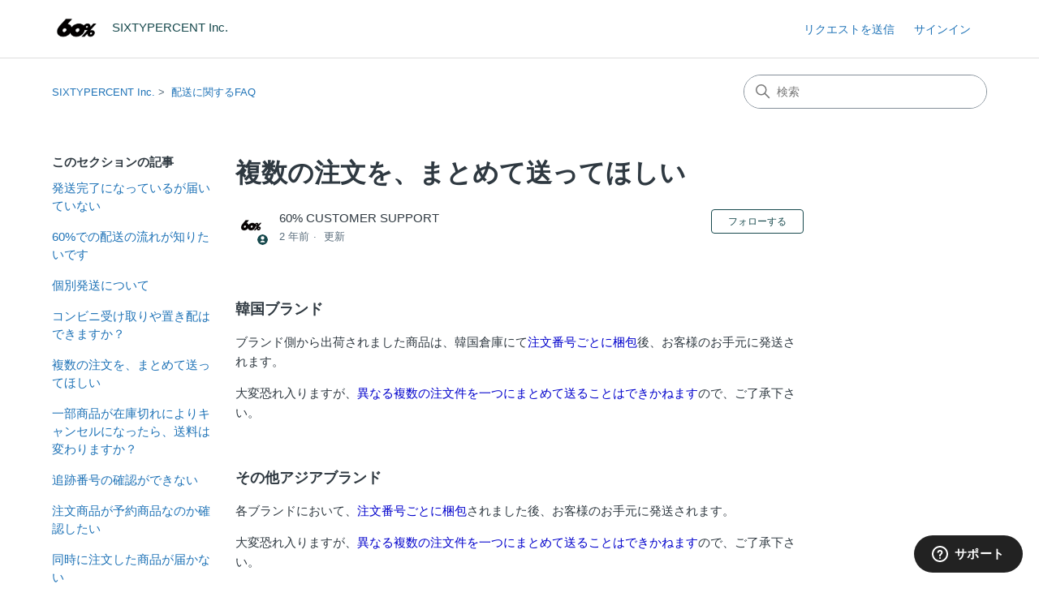

--- FILE ---
content_type: text/html; charset=utf-8
request_url: https://sixtypercent.zendesk.com/hc/ja/articles/12940581395223-%E8%A4%87%E6%95%B0%E3%81%AE%E6%B3%A8%E6%96%87%E3%82%92-%E3%81%BE%E3%81%A8%E3%82%81%E3%81%A6%E9%80%81%E3%81%A3%E3%81%A6%E3%81%BB%E3%81%97%E3%81%84
body_size: 8906
content:
<!DOCTYPE html>
<html dir="ltr" lang="ja">
<head>
  <meta charset="utf-8" />
  <!-- v26880 -->


  <title>複数の注文を、まとめて送ってほしい &ndash; SIXTYPERCENT Inc.</title>

  

  <meta name="description" content="韓国ブランド ブランド側から出荷されました商品は、韓国倉庫にて注文番号ごとに梱包後、お客様のお手元に発送されます。 大変恐れ入りますが、異なる複数の注文件を一つにまとめて送ることはできかねますので、ご了承下さい。   その他アジアブランド..." /><meta property="og:image" content="https://sixtypercent.zendesk.com/hc/theming_assets/01KCK8D0HSHASG22VFX94X2EZW" />
<meta property="og:type" content="website" />
<meta property="og:site_name" content="SIXTYPERCENT Inc." />
<meta property="og:title" content="複数の注文を、まとめて送ってほしい" />
<meta property="og:description" content="韓国ブランド
ブランド側から出荷されました商品は、韓国倉庫にて注文番号ごとに梱包後、お客様のお手元に発送されます。
大変恐れ入りますが、異なる複数の注文件を一つにまとめて送ることはできかねますので、ご了承下さい。
 
その他アジアブランド
各ブランドにおいて、注文番号ごとに梱包されました後、お客様のお手元に発送されます。
大変恐れ入りますが、異なる複数の注文件を一つにまとめて送ることはできか..." />
<meta property="og:url" content="https://sixtypercent.zendesk.com/hc/ja/articles/12940581395223" />
<link rel="canonical" href="https://sixtypercent.zendesk.com/hc/ja/articles/12940581395223-%E8%A4%87%E6%95%B0%E3%81%AE%E6%B3%A8%E6%96%87%E3%82%92-%E3%81%BE%E3%81%A8%E3%82%81%E3%81%A6%E9%80%81%E3%81%A3%E3%81%A6%E3%81%BB%E3%81%97%E3%81%84">
<link rel="alternate" hreflang="ja" href="https://sixtypercent.zendesk.com/hc/ja/articles/12940581395223-%E8%A4%87%E6%95%B0%E3%81%AE%E6%B3%A8%E6%96%87%E3%82%92-%E3%81%BE%E3%81%A8%E3%82%81%E3%81%A6%E9%80%81%E3%81%A3%E3%81%A6%E3%81%BB%E3%81%97%E3%81%84">
<link rel="alternate" hreflang="x-default" href="https://sixtypercent.zendesk.com/hc/ja/articles/12940581395223-%E8%A4%87%E6%95%B0%E3%81%AE%E6%B3%A8%E6%96%87%E3%82%92-%E3%81%BE%E3%81%A8%E3%82%81%E3%81%A6%E9%80%81%E3%81%A3%E3%81%A6%E3%81%BB%E3%81%97%E3%81%84">

  <link rel="stylesheet" href="//static.zdassets.com/hc/assets/application-f34d73e002337ab267a13449ad9d7955.css" media="all" id="stylesheet" />
  <link rel="stylesheet" type="text/css" href="/hc/theming_assets/9952690/360004745193/style.css?digest=37554602514455">

  <link rel="icon" type="image/x-icon" href="/hc/theming_assets/01KCK7ZXSXXKY18J4F0Y1BAY1V">

    

  <meta content="width=device-width, initial-scale=1.0" name="viewport" />
<!-- Make the translated search clear button label available for use in JS -->
<!-- See buildClearSearchButton() in script.js -->
<script type="text/javascript">window.searchClearButtonLabelLocalized = "検索をクリア";</script>
<script type="text/javascript">
  // Load ES module polyfill only for browsers that don't support ES modules
  if (!(HTMLScriptElement.supports && HTMLScriptElement.supports('importmap'))) {
    document.write('<script async src="/hc/theming_assets/01KCK7ZV5CB1AVZ0T0PJJRCB4F"><\/script>');
  }
</script>
<script type="importmap">
{
  "imports": {
    "new-request-form": "/hc/theming_assets/01KEH4S08TF59FK9Z13WTDTVQN",
    "flash-notifications": "/hc/theming_assets/01KCK7ZWBRFVWK5R5KNWSK07ZK",
    "service-catalog": "/hc/theming_assets/01KCK7ZWCAMA427WSAKJZ8RZ52",
    "approval-requests": "/hc/theming_assets/01KCK7ZW9C7TMQS0H8SD379ES5",
    "approval-requests-translations": "/hc/theming_assets/01KCK7ZWCM77EC3E8QNC0DYW7W",
    "new-request-form-translations": "/hc/theming_assets/01KCK7ZWBERYKHS83S4S3BG29E",
    "service-catalog-translations": "/hc/theming_assets/01KCK7ZWCHW2MS6HS2A6P9NR5H",
    "shared": "/hc/theming_assets/01KEH4S0C648RMMTGV95FZPMWX",
    "ticket-fields": "/hc/theming_assets/01KCK7ZWATKTRP6R235SE75ASY",
    "wysiwyg": "/hc/theming_assets/01KCK7ZWFZMMS5PE2A7NAGBD69"
  }
}
</script>
<script type="module">
  import { renderFlashNotifications } from "flash-notifications";

  const settings = {"brand_color":"#17494D","brand_text_color":"#FFFFFF","text_color":"#2F3941","link_color":"#1F73B7","hover_link_color":"#0F3554","visited_link_color":"#9358B0","background_color":"#FFFFFF","heading_font":"-apple-system, BlinkMacSystemFont, 'Segoe UI', Helvetica, Arial, sans-serif","text_font":"-apple-system, BlinkMacSystemFont, 'Segoe UI', Helvetica, Arial, sans-serif","logo":"/hc/theming_assets/01KCK8D0HSHASG22VFX94X2EZW","show_brand_name":true,"favicon":"/hc/theming_assets/01KCK7ZXSXXKY18J4F0Y1BAY1V","homepage_background_image":"/hc/theming_assets/01KCK8N73D2YA2SNBYQWC4N337","community_background_image":"/hc/theming_assets/01KCK8N73D2YA2SNBYQWC4N337","community_image":"/hc/theming_assets/01KCK8N73D2YA2SNBYQWC4N337","service_catalog_hero_image":"/hc/theming_assets/01KEH4S2S4N49JCZD8EDZ2FV8F","instant_search":true,"scoped_kb_search":true,"scoped_community_search":true,"show_recent_activity":true,"show_articles_in_section":true,"show_article_author":true,"show_article_comments":true,"show_follow_article":true,"show_recently_viewed_articles":true,"show_related_articles":true,"show_article_sharing":true,"show_follow_section":true,"show_follow_post":true,"show_post_sharing":true,"show_follow_topic":true,"request_list_beta":false};
  const baseLocale = "ja";

  renderFlashNotifications(settings, baseLocale);
</script>

  
</head>
<body class="">
  
  
  

  <a class="skip-navigation" tabindex="1" href="#main-content">メインコンテンツへスキップ</a>

<header class="header">
  <div class="logo">
    <a title="ホーム" href="/hc/ja">
      <img src="/hc/theming_assets/01KCK8D0HSHASG22VFX94X2EZW" alt="SIXTYPERCENT Inc. ヘルプセンターのホームページ" />
      
        <span aria-hidden="true">SIXTYPERCENT Inc.</span>
      
    </a>
  </div>

  <div class="nav-wrapper-desktop">
    <nav class="user-nav" id="user-nav" aria-label="ユーザーナビゲーション">
      <ul class="user-nav-list">
        <li></li>
        <li></li>
        <li><a class="submit-a-request" href="/hc/ja/requests/new">リクエストを送信</a></li>
        
          <li>
            <a class="sign-in" rel="nofollow" data-auth-action="signin" title="ダイアログを表示します" role="button" href="/hc/ja/signin?return_to=https%3A%2F%2Fsixtypercent.zendesk.com%2Fhc%2Fja%2Farticles%2F12940581395223-%25E8%25A4%2587%25E6%2595%25B0%25E3%2581%25AE%25E6%25B3%25A8%25E6%2596%2587%25E3%2582%2592-%25E3%2581%25BE%25E3%2581%25A8%25E3%2582%2581%25E3%2581%25A6%25E9%2580%2581%25E3%2581%25A3%25E3%2581%25A6%25E3%2581%25BB%25E3%2581%2597%25E3%2581%2584">
              サインイン
            </a>
          </li>
        
      </ul>
    </nav>
    
  </div>

  <div class="nav-wrapper-mobile">
    <button class="menu-button-mobile" aria-controls="user-nav-mobile" aria-expanded="false" aria-label="ナビゲーションメニュを切り替え">
      
      <svg xmlns="http://www.w3.org/2000/svg" width="16" height="16" focusable="false" viewBox="0 0 16 16" class="icon-menu">
        <path fill="none" stroke="currentColor" stroke-linecap="round" d="M1.5 3.5h13m-13 4h13m-13 4h13"/>
      </svg>
    </button>
    <nav class="menu-list-mobile" id="user-nav-mobile" aria-expanded="false">
      <ul class="menu-list-mobile-items">
        
          <li class="item">
            <a rel="nofollow" data-auth-action="signin" title="ダイアログを表示します" role="button" href="/hc/ja/signin?return_to=https%3A%2F%2Fsixtypercent.zendesk.com%2Fhc%2Fja%2Farticles%2F12940581395223-%25E8%25A4%2587%25E6%2595%25B0%25E3%2581%25AE%25E6%25B3%25A8%25E6%2596%2587%25E3%2582%2592-%25E3%2581%25BE%25E3%2581%25A8%25E3%2582%2581%25E3%2581%25A6%25E9%2580%2581%25E3%2581%25A3%25E3%2581%25A6%25E3%2581%25BB%25E3%2581%2597%25E3%2581%2584">
              サインイン
            </a>
          </li>
          <li class="nav-divider"></li>
        
        <li class="item"></li>
        <li class="item"><a class="submit-a-request" href="/hc/ja/requests/new">リクエストを送信</a></li>
        <li class="item"></li>
        <li class="nav-divider"></li>
        
      </ul>
    </nav>
  </div>

</header>


  <main role="main">
    <div class="container-divider"></div>
<div class="container">
  <div class="sub-nav">
    <nav aria-label="現在の場所">
  <ol class="breadcrumbs">
    
      <li>
        
          <a href="/hc/ja">SIXTYPERCENT Inc.</a>
        
      </li>
    
      <li>
        
          <a href="/hc/ja/sections/360011714833-%E9%85%8D%E9%80%81%E3%81%AB%E9%96%A2%E3%81%99%E3%82%8BFAQ">配送に関するFAQ</a>
        
      </li>
    
  </ol>
</nav>

    <div class="search-container">
      <svg xmlns="http://www.w3.org/2000/svg" width="12" height="12" focusable="false" viewBox="0 0 12 12" class="search-icon" aria-hidden="true">
        <circle cx="4.5" cy="4.5" r="4" fill="none" stroke="currentColor"/>
        <path stroke="currentColor" stroke-linecap="round" d="M11 11L7.5 7.5"/>
      </svg>
      <form role="search" class="search" data-search="" action="/hc/ja/search" accept-charset="UTF-8" method="get"><input type="hidden" name="utf8" value="&#x2713;" autocomplete="off" /><input type="hidden" name="category" id="category" value="360004657814" autocomplete="off" />
<input type="search" name="query" id="query" placeholder="検索" aria-label="検索" /></form>
    </div>
  </div>

  <div class="article-container" id="article-container">
    <aside class="article-sidebar" aria-labelledby="section-articles-title">
      
        <div class="collapsible-sidebar">
          <button type="button" class="collapsible-sidebar-toggle" aria-labelledby="section-articles-title" aria-expanded="false">
            <svg xmlns="http://www.w3.org/2000/svg" width="20" height="20" focusable="false" viewBox="0 0 12 12" aria-hidden="true" class="collapsible-sidebar-toggle-icon chevron-icon">
              <path fill="none" stroke="currentColor" stroke-linecap="round" d="M3 4.5l2.6 2.6c.2.2.5.2.7 0L9 4.5"/>
            </svg>
            <svg xmlns="http://www.w3.org/2000/svg" width="20" height="20" focusable="false" viewBox="0 0 12 12" aria-hidden="true" class="collapsible-sidebar-toggle-icon x-icon">
              <path stroke="currentColor" stroke-linecap="round" d="M3 9l6-6m0 6L3 3"/>
            </svg>
          </button>
          <span id="section-articles-title" class="collapsible-sidebar-title sidenav-title">
            このセクションの記事
          </span>
          <div class="collapsible-sidebar-body">
            <ul>
              
                <li>
                  <a href="/hc/ja/articles/34036990026263-%E7%99%BA%E9%80%81%E5%AE%8C%E4%BA%86%E3%81%AB%E3%81%AA%E3%81%A3%E3%81%A6%E3%81%84%E3%82%8B%E3%81%8C%E5%B1%8A%E3%81%84%E3%81%A6%E3%81%84%E3%81%AA%E3%81%84" 
                     class="sidenav-item "
                     >
                       発送完了になっているが届いていない
                  </a>
                </li>
              
                <li>
                  <a href="/hc/ja/articles/12113736675607-60-%E3%81%A7%E3%81%AE%E9%85%8D%E9%80%81%E3%81%AE%E6%B5%81%E3%82%8C%E3%81%8C%E7%9F%A5%E3%82%8A%E3%81%9F%E3%81%84%E3%81%A7%E3%81%99" 
                     class="sidenav-item "
                     >
                       60%での配送の流れが知りたいです
                  </a>
                </li>
              
                <li>
                  <a href="/hc/ja/articles/17515861019031-%E5%80%8B%E5%88%A5%E7%99%BA%E9%80%81%E3%81%AB%E3%81%A4%E3%81%84%E3%81%A6" 
                     class="sidenav-item "
                     >
                       個別発送について
                  </a>
                </li>
              
                <li>
                  <a href="/hc/ja/articles/14293488012183-%E3%82%B3%E3%83%B3%E3%83%93%E3%83%8B%E5%8F%97%E3%81%91%E5%8F%96%E3%82%8A%E3%82%84%E7%BD%AE%E3%81%8D%E9%85%8D%E3%81%AF%E3%81%A7%E3%81%8D%E3%81%BE%E3%81%99%E3%81%8B" 
                     class="sidenav-item "
                     >
                       コンビニ受け取りや置き配はできますか？
                  </a>
                </li>
              
                <li>
                  <a href="/hc/ja/articles/12940581395223-%E8%A4%87%E6%95%B0%E3%81%AE%E6%B3%A8%E6%96%87%E3%82%92-%E3%81%BE%E3%81%A8%E3%82%81%E3%81%A6%E9%80%81%E3%81%A3%E3%81%A6%E3%81%BB%E3%81%97%E3%81%84" 
                     class="sidenav-item current-article"
                     aria-current="page">
                       複数の注文を、まとめて送ってほしい
                  </a>
                </li>
              
                <li>
                  <a href="/hc/ja/articles/12430161457047-%E4%B8%80%E9%83%A8%E5%95%86%E5%93%81%E3%81%8C%E5%9C%A8%E5%BA%AB%E5%88%87%E3%82%8C%E3%81%AB%E3%82%88%E3%82%8A%E3%82%AD%E3%83%A3%E3%83%B3%E3%82%BB%E3%83%AB%E3%81%AB%E3%81%AA%E3%81%A3%E3%81%9F%E3%82%89-%E9%80%81%E6%96%99%E3%81%AF%E5%A4%89%E3%82%8F%E3%82%8A%E3%81%BE%E3%81%99%E3%81%8B" 
                     class="sidenav-item "
                     >
                       一部商品が在庫切れによりキャンセルになったら、送料は変わりますか？
                  </a>
                </li>
              
                <li>
                  <a href="/hc/ja/articles/7936736350103-%E8%BF%BD%E8%B7%A1%E7%95%AA%E5%8F%B7%E3%81%AE%E7%A2%BA%E8%AA%8D%E3%81%8C%E3%81%A7%E3%81%8D%E3%81%AA%E3%81%84" 
                     class="sidenav-item "
                     >
                       追跡番号の確認ができない
                  </a>
                </li>
              
                <li>
                  <a href="/hc/ja/articles/7132157934359-%E6%B3%A8%E6%96%87%E5%95%86%E5%93%81%E3%81%8C%E4%BA%88%E7%B4%84%E5%95%86%E5%93%81%E3%81%AA%E3%81%AE%E3%81%8B%E7%A2%BA%E8%AA%8D%E3%81%97%E3%81%9F%E3%81%84" 
                     class="sidenav-item "
                     >
                       注文商品が予約商品なのか確認したい
                  </a>
                </li>
              
                <li>
                  <a href="/hc/ja/articles/6946657167127-%E5%90%8C%E6%99%82%E3%81%AB%E6%B3%A8%E6%96%87%E3%81%97%E3%81%9F%E5%95%86%E5%93%81%E3%81%8C%E5%B1%8A%E3%81%8B%E3%81%AA%E3%81%84" 
                     class="sidenav-item "
                     >
                       同時に注文した商品が届かない
                  </a>
                </li>
              
                <li>
                  <a href="/hc/ja/articles/6291187399063-%E9%85%8D%E9%80%81%E7%8A%B6%E6%B3%81%E3%81%AE%E7%A2%BA%E8%AA%8D%E6%96%B9%E6%B3%95%E3%82%92%E6%95%99%E3%81%88%E3%81%A6%E3%81%8F%E3%81%A0%E3%81%95%E3%81%84" 
                     class="sidenav-item "
                     >
                       配送状況の確認方法を教えてください
                  </a>
                </li>
              
            </ul>
            
              <a href="/hc/ja/sections/360011714833-%E9%85%8D%E9%80%81%E3%81%AB%E9%96%A2%E3%81%99%E3%82%8BFAQ" class="article-sidebar-item">もっと見る</a>
            
          </div>
        </div>
      
    </aside>

    <article id="main-content" class="article">
      <header class="article-header">
        <h1 title="複数の注文を、まとめて送ってほしい" class="article-title">
          複数の注文を、まとめて送ってほしい
          
        </h1>

        <div class="article-author">
          
            <div class="avatar article-avatar">
              
                <svg xmlns="http://www.w3.org/2000/svg" width="12" height="12" focusable="false" aria-hidden="true" viewBox="0 0 12 12" class="icon-agent" aria-label="ユーザー(60% CUSTOMER SUPPORT)はチームメンバーです">
                  <path fill="currentColor" d="M6 0C2.7 0 0 2.7 0 6s2.7 6 6 6 6-2.7 6-6-2.7-6-6-6zm0 2c1.1 0 2 .9 2 2s-.9 2-2 2-2-.9-2-2 .9-2 2-2zm2.3 7H3.7c-.3 0-.4-.3-.3-.5C3.9 7.6 4.9 7 6 7s2.1.6 2.6 1.5c.1.2 0 .5-.3.5z"/>
                </svg>
              
              <img src="https://sixtypercent.zendesk.com/system/photos/21176198351255/logo.png" alt="" class="user-avatar"/>
            </div>
          
          <div class="article-meta">
            
              
                60% CUSTOMER SUPPORT
              
            

            <div class="meta-group">
              
                <span class="meta-data"><time datetime="2023-09-11T00:53:09Z" title="2023-09-11T00:53:09Z" data-datetime="relative">2023年09月11日 00:53</time></span>
                <span class="meta-data">更新</span>
              
            </div>
          </div>
        </div>

        
          <div class="article-subscribe"><div data-helper="subscribe" data-json="{&quot;item&quot;:&quot;article&quot;,&quot;url&quot;:&quot;/hc/ja/articles/12940581395223-%E8%A4%87%E6%95%B0%E3%81%AE%E6%B3%A8%E6%96%87%E3%82%92-%E3%81%BE%E3%81%A8%E3%82%81%E3%81%A6%E9%80%81%E3%81%A3%E3%81%A6%E3%81%BB%E3%81%97%E3%81%84/subscription.json&quot;,&quot;follow_label&quot;:&quot;フォローする&quot;,&quot;unfollow_label&quot;:&quot;フォローを止める&quot;,&quot;following_label&quot;:&quot;フォロー中&quot;,&quot;can_subscribe&quot;:true,&quot;is_subscribed&quot;:false}"></div></div>
        
      </header>

      <section class="article-info">
        <div class="article-content">
          <div class="article-body"><p><span class="wysiwyg-font-size-large"><strong>韓国ブランド</strong></span></p>
<p>ブランド側から出荷されました商品は、韓国倉庫にて<span class="wysiwyg-color-blue110">注文番号ごとに梱包</span>後、お客様のお手元に発送されます。</p>
<p>大変恐れ入りますが、<span class="wysiwyg-color-blue110">異なる複数の注文件を一つにまとめて送ることはできかねます</span>ので、ご了承下さい。</p>
<p>&nbsp;</p>
<p><span class="wysiwyg-font-size-large"><strong>その他アジアブランド</strong></span></p>
<p>各ブランドにおいて、<span class="wysiwyg-color-blue110">注文番号ごとに梱包</span>されました後、お客様のお手元に発送されます。</p>
<p>大変恐れ入りますが、<span class="wysiwyg-color-blue110">異なる複数の注文件を一つにまとめて送ることはできかねます</span>ので、ご了承下さい。</p></div>

          

          
        </div>
      </section>

      <footer>
        <div class="article-footer">
          
            <div class="article-share">
  <ul class="share">
    <li>
      <a href="https://www.facebook.com/share.php?title=%E8%A4%87%E6%95%B0%E3%81%AE%E6%B3%A8%E6%96%87%E3%82%92%E3%80%81%E3%81%BE%E3%81%A8%E3%82%81%E3%81%A6%E9%80%81%E3%81%A3%E3%81%A6%E3%81%BB%E3%81%97%E3%81%84&u=https%3A%2F%2Fsixtypercent.zendesk.com%2Fhc%2Fja%2Farticles%2F12940581395223-%25E8%25A4%2587%25E6%2595%25B0%25E3%2581%25AE%25E6%25B3%25A8%25E6%2596%2587%25E3%2582%2592-%25E3%2581%25BE%25E3%2581%25A8%25E3%2582%2581%25E3%2581%25A6%25E9%2580%2581%25E3%2581%25A3%25E3%2581%25A6%25E3%2581%25BB%25E3%2581%2597%25E3%2581%2584" class="share-facebook" aria-label="Facebook">
        <svg xmlns="http://www.w3.org/2000/svg" width="12" height="12" focusable="false" viewBox="0 0 12 12" aria-label="このページをFacebookで共有">
          <path fill="currentColor" d="M6 0a6 6 0 01.813 11.945V7.63h1.552l.244-1.585H6.812v-.867c0-.658.214-1.242.827-1.242h.985V2.55c-.173-.024-.538-.075-1.23-.075-1.444 0-2.29.767-2.29 2.513v1.055H3.618v1.585h1.484v4.304A6.001 6.001 0 016 0z"/>
        </svg>
      </a>
    </li>
    <li>
      <a href="https://twitter.com/share?lang=ja&text=%E8%A4%87%E6%95%B0%E3%81%AE%E6%B3%A8%E6%96%87%E3%82%92%E3%80%81%E3%81%BE%E3%81%A8%E3%82%81%E3%81%A6%E9%80%81%E3%81%A3%E3%81%A6%E3%81%BB%E3%81%97%E3%81%84&url=https%3A%2F%2Fsixtypercent.zendesk.com%2Fhc%2Fja%2Farticles%2F12940581395223-%25E8%25A4%2587%25E6%2595%25B0%25E3%2581%25AE%25E6%25B3%25A8%25E6%2596%2587%25E3%2582%2592-%25E3%2581%25BE%25E3%2581%25A8%25E3%2582%2581%25E3%2581%25A6%25E9%2580%2581%25E3%2581%25A3%25E3%2581%25A6%25E3%2581%25BB%25E3%2581%2597%25E3%2581%2584" class="share-twitter" aria-label="X Corp">
        <svg xmlns="http://www.w3.org/2000/svg" width="12" height="12" focusable="false" viewBox="0 0 12 12" aria-label="このページをX Corpで共有">
          <path fill="currentColor" d="M.0763914 0 3.60864 0 6.75369 4.49755 10.5303 0 11.6586 0 7.18498 5.11431 12 12 8.46775 12 5.18346 7.30333 1.12825 12 0 12 4.7531 6.6879z"/>
        </svg>
      </a>
    </li>
    <li>
      <a href="https://www.linkedin.com/shareArticle?mini=true&source=60%25&title=%E8%A4%87%E6%95%B0%E3%81%AE%E6%B3%A8%E6%96%87%E3%82%92%E3%80%81%E3%81%BE%E3%81%A8%E3%82%81%E3%81%A6%E9%80%81%E3%81%A3%E3%81%A6%E3%81%BB%E3%81%97%E3%81%84&url=https%3A%2F%2Fsixtypercent.zendesk.com%2Fhc%2Fja%2Farticles%2F12940581395223-%25E8%25A4%2587%25E6%2595%25B0%25E3%2581%25AE%25E6%25B3%25A8%25E6%2596%2587%25E3%2582%2592-%25E3%2581%25BE%25E3%2581%25A8%25E3%2582%2581%25E3%2581%25A6%25E9%2580%2581%25E3%2581%25A3%25E3%2581%25A6%25E3%2581%25BB%25E3%2581%2597%25E3%2581%2584" class="share-linkedin" aria-label="LinkedIn">
        <svg xmlns="http://www.w3.org/2000/svg" width="12" height="12" focusable="false" viewBox="0 0 12 12" aria-label="このページをLinkedInで共有">
          <path fill="currentColor" d="M10.8 0A1.2 1.2 0 0112 1.2v9.6a1.2 1.2 0 01-1.2 1.2H1.2A1.2 1.2 0 010 10.8V1.2A1.2 1.2 0 011.2 0h9.6zM8.09 4.356a1.87 1.87 0 00-1.598.792l-.085.133h-.024v-.783H4.676v5.727h1.778V7.392c0-.747.142-1.47 1.068-1.47.913 0 .925.854.925 1.518v2.785h1.778V7.084l-.005-.325c-.05-1.38-.456-2.403-2.13-2.403zm-4.531.142h-1.78v5.727h1.78V4.498zm-.89-2.846a1.032 1.032 0 100 2.064 1.032 1.032 0 000-2.064z"/>
        </svg>
      </a>
    </li>
  </ul>

</div>
          
          
            
          
        </div>
        
          <div class="article-votes">
            <h2 class="article-votes-question" id="article-votes-label">この記事は役に立ちましたか？</h2>
            <div class="article-votes-controls" role="group" aria-labelledby="article-votes-label">
              <button type="button" class="button article-vote article-vote-up" data-auth-action="signin" aria-label="この記事は役に立った" aria-pressed="false">はい</button>
              <button type="button" class="button article-vote article-vote-down" data-auth-action="signin" aria-label="この記事は役に立たなかった" aria-pressed="false">いいえ</button>
            </div>
            <small class="article-votes-count">
              <span class="article-vote-label">1人中0人がこの記事が役に立ったと言っています</span>
            </small>
          </div>
        

        <div class="article-more-questions">
          他にご質問がございましたら、<a href="/hc/ja/requests/new">リクエストを送信</a>してください
        </div>
        <div class="article-return-to-top">
          <a href="#article-container">
            ページの先頭へ戻る
            <svg xmlns="http://www.w3.org/2000/svg" class="article-return-to-top-icon" width="20" height="20" focusable="false" viewBox="0 0 12 12" aria-hidden="true">
              <path fill="none" stroke="currentColor" stroke-linecap="round" d="M3 4.5l2.6 2.6c.2.2.5.2.7 0L9 4.5"/>
            </svg>
          </a>
        </div>
      </footer>

      <div class="article-relatives">
        
          <div data-recent-articles></div>
        
        
          
  <section class="related-articles">
    
      <h2 class="related-articles-title">関連記事</h2>
    
    <ul>
      
        <li>
          <a href="/hc/ja/related/click?data=[base64]%3D%3D--3f8e3aec739ed7aad37e6c10d140c4533232a96d" rel="nofollow">「出荷」と「発送」の違いと「配送ステータス」について</a>
        </li>
      
        <li>
          <a href="/hc/ja/related/click?data=[base64]%3D%3D--d019a6e328f0bed385feae730a4baf57a895bf0c" rel="nofollow">同時に注文した商品が届かない</a>
        </li>
      
        <li>
          <a href="/hc/ja/related/click?data=BAh7CjobZGVzdGluYXRpb25fYXJ0aWNsZV9pZGwrCBex%[base64]%3D--b0faf1514af557f03f510b51b3d3a0874ae7162e" rel="nofollow">60%での配送の流れが知りたいです</a>
        </li>
      
        <li>
          <a href="/hc/ja/related/click?data=BAh7CjobZGVzdGluYXRpb25fYXJ0aWNsZV9pZGwrCJd5%[base64]%3D%3D--9f3d9a91909fed353d0c5dc311f48f2e2f1efa6b" rel="nofollow">配送状況の確認方法を教えてください</a>
        </li>
      
        <li>
          <a href="/hc/ja/related/click?data=[base64]%3D%3D--bcc8e0567e86f3d3e3cb9d49c57a1e6b8a364b86" rel="nofollow">追跡番号の確認ができない</a>
        </li>
      
    </ul>
  </section>


        
      </div>
      
        <div class="article-comments" id="article-comments">
          <section class="comments">
            <header class="comment-overview">
              <h2 class="comment-heading">
                コメント
              </h2>
              <p class="comment-callout">0件のコメント</p>
              
            </header>

            <ul id="comments" class="comment-list">
              
            </ul>

            

            

            <p class="comment-callout"><a data-auth-action="signin" rel="nofollow" href="https://sixtypercent.zendesk.com/access?brand_id=360004745193&amp;return_to=https%3A%2F%2Fsixtypercent.zendesk.com%2Fhc%2Fja%2Farticles%2F12940581395223-%25E8%25A4%2587%25E6%2595%25B0%25E3%2581%25AE%25E6%25B3%25A8%25E6%2596%2587%25E3%2582%2592-%25E3%2581%25BE%25E3%2581%25A8%25E3%2582%2581%25E3%2581%25A6%25E9%2580%2581%25E3%2581%25A3%25E3%2581%25A6%25E3%2581%25BB%25E3%2581%2597%25E3%2581%2584">サインイン</a>してコメントを残してください。</p>
          </section>
        </div>
      
    </article>
  </div>
</div>

  </main>

  <footer class="footer">
  <div class="footer-inner">
    <a title="ホーム" href="/hc/ja">SIXTYPERCENT Inc.</a>

    <div class="footer-language-selector">
      
        <div class="dropdown language-selector">
          <button class="dropdown-toggle" aria-haspopup="true" aria-expanded="false">
            日本語
            <svg xmlns="http://www.w3.org/2000/svg" width="12" height="12" focusable="false" viewBox="0 0 12 12" class="dropdown-chevron-icon" aria-hidden="true">
              <path fill="none" stroke="currentColor" stroke-linecap="round" d="M3 4.5l2.6 2.6c.2.2.5.2.7 0L9 4.5"/>
            </svg>
          </button>
          <span class="dropdown-menu dropdown-menu-end" role="menu">
            
              <a href="/hc/change_language/en-001?return_to=%2Fhc%2Fen-001" dir="ltr" rel="nofollow" role="menuitem">
                English (World)
              </a>
            
              <a href="/hc/change_language/en-us?return_to=%2Fhc%2Fen-us" dir="ltr" rel="nofollow" role="menuitem">
                English (US)
              </a>
            
              <a href="/hc/change_language/zh-tw?return_to=%2Fhc%2Fzh-tw" dir="ltr" rel="nofollow" role="menuitem">
                繁體中文
              </a>
            
          </span>
        </div>
      
    </div>
  </div>
</footer>



  <!-- / -->

  
  <script src="//static.zdassets.com/hc/assets/ja.dab7145c93f6aa6cbfac.js"></script>
  

  <script type="text/javascript">
  /*

    Greetings sourcecode lurker!

    This is for internal Zendesk and legacy usage,
    we don't support or guarantee any of these values
    so please don't build stuff on top of them.

  */

  HelpCenter = {};
  HelpCenter.account = {"subdomain":"sixtypercent","environment":"production","name":"SIXTYPERCENT Inc."};
  HelpCenter.user = {"identifier":"da39a3ee5e6b4b0d3255bfef95601890afd80709","email":null,"name":"","role":"anonymous","avatar_url":"https://assets.zendesk.com/hc/assets/default_avatar.png","is_admin":false,"organizations":[],"groups":[]};
  HelpCenter.internal = {"asset_url":"//static.zdassets.com/hc/assets/","web_widget_asset_composer_url":"https://static.zdassets.com/ekr/snippet.js","current_session":{"locale":"ja","csrf_token":null,"shared_csrf_token":null},"usage_tracking":{"event":"article_viewed","data":"BAh7CDoLbG9jYWxlSSIHamEGOgZFVDoPYXJ0aWNsZV9pZGwrCBfbwfbECzoKX21ldGF7DDoPYWNjb3VudF9pZGkDst2XOhNoZWxwX2NlbnRlcl9pZGwrCMJdudFTADoNYnJhbmRfaWRsKwjpd/TRUwA6DHVzZXJfaWQwOhN1c2VyX3JvbGVfbmFtZUkiDkFOT05ZTU9VUwY7BlQ7AEkiB2phBjsGVDoaYW5vbnltb3VzX3RyYWNraW5nX2lkMA==--59c2d3bfca39c2ebf53874cff71f1cbbfc64be99","url":"https://sixtypercent.zendesk.com/hc/activity"},"current_record_id":"12940581395223","current_record_url":"/hc/ja/articles/12940581395223-%E8%A4%87%E6%95%B0%E3%81%AE%E6%B3%A8%E6%96%87%E3%82%92-%E3%81%BE%E3%81%A8%E3%82%81%E3%81%A6%E9%80%81%E3%81%A3%E3%81%A6%E3%81%BB%E3%81%97%E3%81%84","current_record_title":"複数の注文を、まとめて送ってほしい","current_text_direction":"ltr","current_brand_id":360004745193,"current_brand_name":"60%","current_brand_url":"https://sixtypercent.zendesk.com","current_brand_active":true,"current_path":"/hc/ja/articles/12940581395223-%E8%A4%87%E6%95%B0%E3%81%AE%E6%B3%A8%E6%96%87%E3%82%92-%E3%81%BE%E3%81%A8%E3%82%81%E3%81%A6%E9%80%81%E3%81%A3%E3%81%A6%E3%81%BB%E3%81%97%E3%81%84","show_autocomplete_breadcrumbs":false,"user_info_changing_enabled":false,"has_user_profiles_enabled":false,"has_end_user_attachments":true,"user_aliases_enabled":false,"has_anonymous_kb_voting":false,"has_multi_language_help_center":true,"show_at_mentions":false,"embeddables_config":{"embeddables_web_widget":true,"embeddables_help_center_auth_enabled":false,"embeddables_connect_ipms":false},"answer_bot_subdomain":"static","gather_plan_state":"expired","has_article_verification":false,"has_gather":false,"has_ckeditor":true,"has_community_enabled":false,"has_community_badges":false,"has_community_post_content_tagging":false,"has_gather_content_tags":false,"has_guide_content_tags":true,"has_user_segments":true,"has_answer_bot_web_form_enabled":false,"has_garden_modals":false,"theming_cookie_key":"hc-da39a3ee5e6b4b0d3255bfef95601890afd80709-2-preview","is_preview":false,"has_search_settings_in_plan":true,"theming_api_version":4,"theming_settings":{"brand_color":"#17494D","brand_text_color":"#FFFFFF","text_color":"#2F3941","link_color":"#1F73B7","hover_link_color":"#0F3554","visited_link_color":"#9358B0","background_color":"#FFFFFF","heading_font":"-apple-system, BlinkMacSystemFont, 'Segoe UI', Helvetica, Arial, sans-serif","text_font":"-apple-system, BlinkMacSystemFont, 'Segoe UI', Helvetica, Arial, sans-serif","logo":"/hc/theming_assets/01KCK8D0HSHASG22VFX94X2EZW","show_brand_name":true,"favicon":"/hc/theming_assets/01KCK7ZXSXXKY18J4F0Y1BAY1V","homepage_background_image":"/hc/theming_assets/01KCK8N73D2YA2SNBYQWC4N337","community_background_image":"/hc/theming_assets/01KCK8N73D2YA2SNBYQWC4N337","community_image":"/hc/theming_assets/01KCK8N73D2YA2SNBYQWC4N337","service_catalog_hero_image":"/hc/theming_assets/01KEH4S2S4N49JCZD8EDZ2FV8F","instant_search":true,"scoped_kb_search":true,"scoped_community_search":true,"show_recent_activity":true,"show_articles_in_section":true,"show_article_author":true,"show_article_comments":true,"show_follow_article":true,"show_recently_viewed_articles":true,"show_related_articles":true,"show_article_sharing":true,"show_follow_section":true,"show_follow_post":true,"show_post_sharing":true,"show_follow_topic":true,"request_list_beta":false},"has_pci_credit_card_custom_field":false,"help_center_restricted":false,"is_assuming_someone_else":false,"flash_messages":[],"user_photo_editing_enabled":true,"user_preferred_locale":"ja","base_locale":"ja","login_url":"https://sixtypercent.zendesk.com/access?brand_id=360004745193\u0026return_to=https%3A%2F%2Fsixtypercent.zendesk.com%2Fhc%2Fja%2Farticles%2F12940581395223-%25E8%25A4%2587%25E6%2595%25B0%25E3%2581%25AE%25E6%25B3%25A8%25E6%2596%2587%25E3%2582%2592-%25E3%2581%25BE%25E3%2581%25A8%25E3%2582%2581%25E3%2581%25A6%25E9%2580%2581%25E3%2581%25A3%25E3%2581%25A6%25E3%2581%25BB%25E3%2581%2597%25E3%2581%2584","has_alternate_templates":false,"has_custom_statuses_enabled":true,"has_hc_generative_answers_setting_enabled":true,"has_generative_search_with_zgpt_enabled":false,"has_suggested_initial_questions_enabled":false,"has_guide_service_catalog":true,"has_service_catalog_search_poc":false,"has_service_catalog_itam":false,"has_csat_reverse_2_scale_in_mobile":false,"has_knowledge_navigation":false,"has_unified_navigation":false,"has_unified_navigation_eap_access":true,"has_csat_bet365_branding":false,"version":"v26880","dev_mode":false};
</script>

  
  
  <script src="//static.zdassets.com/hc/assets/hc_enduser-9d4172d9b2efbb6d87e4b5da3258eefa.js"></script>
  <script type="text/javascript" src="/hc/theming_assets/9952690/360004745193/script.js?digest=37554602514455"></script>
  
</body>
</html>

--- FILE ---
content_type: application/javascript
request_url: https://sixtypercent.zendesk.com/hc/theming_assets/01KEH4S0C648RMMTGV95FZPMWX
body_size: 199307
content:
function e(e,t){return t.forEach((function(t){t&&"string"!=typeof t&&!Array.isArray(t)&&Object.keys(t).forEach((function(n){if("default"!==n&&!(n in e)){var r=Object.getOwnPropertyDescriptor(t,n);Object.defineProperty(e,n,r.get?r:{enumerable:!0,get:function(){return t[n]}})}}))})),Object.freeze(e)}var t="undefined"!=typeof globalThis?globalThis:"undefined"!=typeof window?window:"undefined"!=typeof global?global:"undefined"!=typeof self?self:{};function n(e){return e&&e.__esModule&&Object.prototype.hasOwnProperty.call(e,"default")?e.default:e}var r,a,o={exports:{}},i={};function s(){if(a)return r;a=1;var e=Object.getOwnPropertySymbols,t=Object.prototype.hasOwnProperty,n=Object.prototype.propertyIsEnumerable;return r=function(){try{if(!Object.assign)return!1;var e=new String("abc");if(e[5]="de","5"===Object.getOwnPropertyNames(e)[0])return!1;for(var t={},n=0;n<10;n++)t["_"+String.fromCharCode(n)]=n;var r=Object.getOwnPropertyNames(t).map((function(e){return t[e]}));if("0123456789"!==r.join(""))return!1;var a={};return"abcdefghijklmnopqrst".split("").forEach((function(e){a[e]=e})),"abcdefghijklmnopqrst"===Object.keys(Object.assign({},a)).join("")}catch(e){return!1}}()?Object.assign:function(r,a){for(var o,i,s=function(e){if(null==e)throw new TypeError("Object.assign cannot be called with null or undefined");return Object(e)}(r),l=1;l<arguments.length;l++){for(var c in o=Object(arguments[l]))t.call(o,c)&&(s[c]=o[c]);if(e){i=e(o);for(var u=0;u<i.length;u++)n.call(o,i[u])&&(s[i[u]]=o[i[u]])}}return s},r}var l,c={exports:{}},u={};c.exports=function(){if(l)return u;l=1;var e=s(),t=60103,n=60106;u.Fragment=60107,u.StrictMode=60108,u.Profiler=60114;var r=60109,a=60110,o=60112;u.Suspense=60113;var i=60115,c=60116;if("function"==typeof Symbol&&Symbol.for){var d=Symbol.for;t=d("react.element"),n=d("react.portal"),u.Fragment=d("react.fragment"),u.StrictMode=d("react.strict_mode"),u.Profiler=d("react.profiler"),r=d("react.provider"),a=d("react.context"),o=d("react.forward_ref"),u.Suspense=d("react.suspense"),i=d("react.memo"),c=d("react.lazy")}var f="function"==typeof Symbol&&Symbol.iterator;function p(e){for(var t="https://reactjs.org/docs/error-decoder.html?invariant="+e,n=1;n<arguments.length;n++)t+="&args[]="+encodeURIComponent(arguments[n]);return"Minified React error #"+e+"; visit "+t+" for the full message or use the non-minified dev environment for full errors and additional helpful warnings."}var h={isMounted:function(){return!1},enqueueForceUpdate:function(){},enqueueReplaceState:function(){},enqueueSetState:function(){}},m={};function g(e,t,n){this.props=e,this.context=t,this.refs=m,this.updater=n||h}function b(){}function y(e,t,n){this.props=e,this.context=t,this.refs=m,this.updater=n||h}g.prototype.isReactComponent={},g.prototype.setState=function(e,t){if("object"!=typeof e&&"function"!=typeof e&&null!=e)throw Error(p(85));this.updater.enqueueSetState(this,e,t,"setState")},g.prototype.forceUpdate=function(e){this.updater.enqueueForceUpdate(this,e,"forceUpdate")},b.prototype=g.prototype;var v=y.prototype=new b;v.constructor=y,e(v,g.prototype),v.isPureReactComponent=!0;var w={current:null},x=Object.prototype.hasOwnProperty,k={key:!0,ref:!0,__self:!0,__source:!0};function E(e,n,r){var a,o={},i=null,s=null;if(null!=n)for(a in void 0!==n.ref&&(s=n.ref),void 0!==n.key&&(i=""+n.key),n)x.call(n,a)&&!k.hasOwnProperty(a)&&(o[a]=n[a]);var l=arguments.length-2;if(1===l)o.children=r;else if(1<l){for(var c=Array(l),u=0;u<l;u++)c[u]=arguments[u+2];o.children=c}if(e&&e.defaultProps)for(a in l=e.defaultProps)void 0===o[a]&&(o[a]=l[a]);return{$$typeof:t,type:e,key:i,ref:s,props:o,_owner:w.current}}function S(e){return"object"==typeof e&&null!==e&&e.$$typeof===t}var C=/\/+/g;function O(e,t){return"object"==typeof e&&null!==e&&null!=e.key?function(e){var t={"=":"=0",":":"=2"};return"$"+e.replace(/[=:]/g,(function(e){return t[e]}))}(""+e.key):t.toString(36)}function $(e,r,a,o,i){var s=typeof e;"undefined"!==s&&"boolean"!==s||(e=null);var l=!1;if(null===e)l=!0;else switch(s){case"string":case"number":l=!0;break;case"object":switch(e.$$typeof){case t:case n:l=!0}}if(l)return i=i(l=e),e=""===o?"."+O(l,0):o,Array.isArray(i)?(a="",null!=e&&(a=e.replace(C,"$&/")+"/"),$(i,r,a,"",(function(e){return e}))):null!=i&&(S(i)&&(i=function(e,n){return{$$typeof:t,type:e.type,key:n,ref:e.ref,props:e.props,_owner:e._owner}}(i,a+(!i.key||l&&l.key===i.key?"":(""+i.key).replace(C,"$&/")+"/")+e)),r.push(i)),1;if(l=0,o=""===o?".":o+":",Array.isArray(e))for(var c=0;c<e.length;c++){var u=o+O(s=e[c],c);l+=$(s,r,a,u,i)}else if(u=function(e){return null===e||"object"!=typeof e?null:"function"==typeof(e=f&&e[f]||e["@@iterator"])?e:null}(e),"function"==typeof u)for(e=u.call(e),c=0;!(s=e.next()).done;)l+=$(s=s.value,r,a,u=o+O(s,c++),i);else if("object"===s)throw r=""+e,Error(p(31,"[object Object]"===r?"object with keys {"+Object.keys(e).join(", ")+"}":r));return l}function _(e,t,n){if(null==e)return e;var r=[],a=0;return $(e,r,"","",(function(e){return t.call(n,e,a++)})),r}function I(e){if(-1===e._status){var t=e._result;t=t(),e._status=0,e._result=t,t.then((function(t){0===e._status&&(t=t.default,e._status=1,e._result=t)}),(function(t){0===e._status&&(e._status=2,e._result=t)}))}if(1===e._status)return e._result;throw e._result}var T={current:null};function P(){var e=T.current;if(null===e)throw Error(p(321));return e}var N={ReactCurrentDispatcher:T,ReactCurrentBatchConfig:{transition:0},ReactCurrentOwner:w,IsSomeRendererActing:{current:!1},assign:e};return u.Children={map:_,forEach:function(e,t,n){_(e,(function(){t.apply(this,arguments)}),n)},count:function(e){var t=0;return _(e,(function(){t++})),t},toArray:function(e){return _(e,(function(e){return e}))||[]},only:function(e){if(!S(e))throw Error(p(143));return e}},u.Component=g,u.PureComponent=y,u.__SECRET_INTERNALS_DO_NOT_USE_OR_YOU_WILL_BE_FIRED=N,u.cloneElement=function(n,r,a){if(null==n)throw Error(p(267,n));var o=e({},n.props),i=n.key,s=n.ref,l=n._owner;if(null!=r){if(void 0!==r.ref&&(s=r.ref,l=w.current),void 0!==r.key&&(i=""+r.key),n.type&&n.type.defaultProps)var c=n.type.defaultProps;for(u in r)x.call(r,u)&&!k.hasOwnProperty(u)&&(o[u]=void 0===r[u]&&void 0!==c?c[u]:r[u])}var u=arguments.length-2;if(1===u)o.children=a;else if(1<u){c=Array(u);for(var d=0;d<u;d++)c[d]=arguments[d+2];o.children=c}return{$$typeof:t,type:n.type,key:i,ref:s,props:o,_owner:l}},u.createContext=function(e,t){return void 0===t&&(t=null),(e={$$typeof:a,_calculateChangedBits:t,_currentValue:e,_currentValue2:e,_threadCount:0,Provider:null,Consumer:null}).Provider={$$typeof:r,_context:e},e.Consumer=e},u.createElement=E,u.createFactory=function(e){var t=E.bind(null,e);return t.type=e,t},u.createRef=function(){return{current:null}},u.forwardRef=function(e){return{$$typeof:o,render:e}},u.isValidElement=S,u.lazy=function(e){return{$$typeof:c,_payload:{_status:-1,_result:e},_init:I}},u.memo=function(e,t){return{$$typeof:i,type:e,compare:void 0===t?null:t}},u.useCallback=function(e,t){return P().useCallback(e,t)},u.useContext=function(e,t){return P().useContext(e,t)},u.useDebugValue=function(){},u.useEffect=function(e,t){return P().useEffect(e,t)},u.useImperativeHandle=function(e,t,n){return P().useImperativeHandle(e,t,n)},u.useLayoutEffect=function(e,t){return P().useLayoutEffect(e,t)},u.useMemo=function(e,t){return P().useMemo(e,t)},u.useReducer=function(e,t,n){return P().useReducer(e,t,n)},u.useRef=function(e){return P().useRef(e)},u.useState=function(e){return P().useState(e)},u.version="17.0.2",u}();var d,f=c.exports,p=n(f),h=e({__proto__:null,default:p},[f]);o.exports=function(){if(d)return i;d=1,s();var e=f,t=60103;if(i.Fragment=60107,"function"==typeof Symbol&&Symbol.for){var n=Symbol.for;t=n("react.element"),i.Fragment=n("react.fragment")}var r=e.__SECRET_INTERNALS_DO_NOT_USE_OR_YOU_WILL_BE_FIRED.ReactCurrentOwner,a=Object.prototype.hasOwnProperty,o={key:!0,ref:!0,__self:!0,__source:!0};function l(e,n,i){var s,l={},c=null,u=null;for(s in void 0!==i&&(c=""+i),void 0!==n.key&&(c=""+n.key),void 0!==n.ref&&(u=n.ref),n)a.call(n,s)&&!o.hasOwnProperty(s)&&(l[s]=n[s]);if(e&&e.defaultProps)for(s in n=e.defaultProps)void 0===l[s]&&(l[s]=n[s]);return{$$typeof:t,type:e,key:c,ref:u,props:l,_owner:r.current}}return i.jsx=l,i.jsxs=l,i}();var m,g,b,y=o.exports,v={exports:{}},w={},x={exports:{}},k={};function E(){return g||(g=1,x.exports=(m||(m=1,function(e){var t,n,r,a;if("object"==typeof performance&&"function"==typeof performance.now){var o=performance;e.unstable_now=function(){return o.now()}}else{var i=Date,s=i.now();e.unstable_now=function(){return i.now()-s}}if("undefined"==typeof window||"function"!=typeof MessageChannel){var l=null,c=null,u=function(){if(null!==l)try{var t=e.unstable_now();l(!0,t),l=null}catch(e){throw setTimeout(u,0),e}};t=function(e){null!==l?setTimeout(t,0,e):(l=e,setTimeout(u,0))},n=function(e,t){c=setTimeout(e,t)},r=function(){clearTimeout(c)},e.unstable_shouldYield=function(){return!1},a=e.unstable_forceFrameRate=function(){}}else{var d=window.setTimeout,f=window.clearTimeout;if("undefined"!=typeof console){var p=window.cancelAnimationFrame;"function"!=typeof window.requestAnimationFrame&&console.error("This browser doesn't support requestAnimationFrame. Make sure that you load a polyfill in older browsers. https://reactjs.org/link/react-polyfills"),"function"!=typeof p&&console.error("This browser doesn't support cancelAnimationFrame. Make sure that you load a polyfill in older browsers. https://reactjs.org/link/react-polyfills")}var h=!1,m=null,g=-1,b=5,y=0;e.unstable_shouldYield=function(){return e.unstable_now()>=y},a=function(){},e.unstable_forceFrameRate=function(e){0>e||125<e?console.error("forceFrameRate takes a positive int between 0 and 125, forcing frame rates higher than 125 fps is not supported"):b=0<e?Math.floor(1e3/e):5};var v=new MessageChannel,w=v.port2;v.port1.onmessage=function(){if(null!==m){var t=e.unstable_now();y=t+b;try{m(!0,t)?w.postMessage(null):(h=!1,m=null)}catch(e){throw w.postMessage(null),e}}else h=!1},t=function(e){m=e,h||(h=!0,w.postMessage(null))},n=function(t,n){g=d((function(){t(e.unstable_now())}),n)},r=function(){f(g),g=-1}}function x(e,t){var n=e.length;e.push(t);e:for(;;){var r=n-1>>>1,a=e[r];if(!(void 0!==a&&0<S(a,t)))break e;e[r]=t,e[n]=a,n=r}}function k(e){return void 0===(e=e[0])?null:e}function E(e){var t=e[0];if(void 0!==t){var n=e.pop();if(n!==t){e[0]=n;e:for(var r=0,a=e.length;r<a;){var o=2*(r+1)-1,i=e[o],s=o+1,l=e[s];if(void 0!==i&&0>S(i,n))void 0!==l&&0>S(l,i)?(e[r]=l,e[s]=n,r=s):(e[r]=i,e[o]=n,r=o);else{if(!(void 0!==l&&0>S(l,n)))break e;e[r]=l,e[s]=n,r=s}}}return t}return null}function S(e,t){var n=e.sortIndex-t.sortIndex;return 0!==n?n:e.id-t.id}var C=[],O=[],$=1,_=null,I=3,T=!1,P=!1,N=!1;function R(e){for(var t=k(O);null!==t;){if(null===t.callback)E(O);else{if(!(t.startTime<=e))break;E(O),t.sortIndex=t.expirationTime,x(C,t)}t=k(O)}}function j(e){if(N=!1,R(e),!P)if(null!==k(C))P=!0,t(L);else{var r=k(O);null!==r&&n(j,r.startTime-e)}}function L(t,a){P=!1,N&&(N=!1,r()),T=!0;var o=I;try{for(R(a),_=k(C);null!==_&&(!(_.expirationTime>a)||t&&!e.unstable_shouldYield());){var i=_.callback;if("function"==typeof i){_.callback=null,I=_.priorityLevel;var s=i(_.expirationTime<=a);a=e.unstable_now(),"function"==typeof s?_.callback=s:_===k(C)&&E(C),R(a)}else E(C);_=k(C)}if(null!==_)var l=!0;else{var c=k(O);null!==c&&n(j,c.startTime-a),l=!1}return l}finally{_=null,I=o,T=!1}}var M=a;e.unstable_IdlePriority=5,e.unstable_ImmediatePriority=1,e.unstable_LowPriority=4,e.unstable_NormalPriority=3,e.unstable_Profiling=null,e.unstable_UserBlockingPriority=2,e.unstable_cancelCallback=function(e){e.callback=null},e.unstable_continueExecution=function(){P||T||(P=!0,t(L))},e.unstable_getCurrentPriorityLevel=function(){return I},e.unstable_getFirstCallbackNode=function(){return k(C)},e.unstable_next=function(e){switch(I){case 1:case 2:case 3:var t=3;break;default:t=I}var n=I;I=t;try{return e()}finally{I=n}},e.unstable_pauseExecution=function(){},e.unstable_requestPaint=M,e.unstable_runWithPriority=function(e,t){switch(e){case 1:case 2:case 3:case 4:case 5:break;default:e=3}var n=I;I=e;try{return t()}finally{I=n}},e.unstable_scheduleCallback=function(a,o,i){var s=e.unstable_now();switch(i="object"==typeof i&&null!==i&&"number"==typeof(i=i.delay)&&0<i?s+i:s,a){case 1:var l=-1;break;case 2:l=250;break;case 5:l=1073741823;break;case 4:l=1e4;break;default:l=5e3}return a={id:$++,callback:o,priorityLevel:a,startTime:i,expirationTime:l=i+l,sortIndex:-1},i>s?(a.sortIndex=i,x(O,a),null===k(C)&&a===k(O)&&(N?r():N=!0,n(j,i-s))):(a.sortIndex=l,x(C,a),P||T||(P=!0,t(L))),a},e.unstable_wrapCallback=function(e){var t=I;return function(){var n=I;I=t;try{return e.apply(this,arguments)}finally{I=n}}}}(k)),k)),x.exports}
/** @license React v17.0.2
 * react-dom.production.min.js
 *
 * Copyright (c) Facebook, Inc. and its affiliates.
 *
 * This source code is licensed under the MIT license found in the
 * LICENSE file in the root directory of this source tree.
 */!function e(){if("undefined"!=typeof __REACT_DEVTOOLS_GLOBAL_HOOK__&&"function"==typeof __REACT_DEVTOOLS_GLOBAL_HOOK__.checkDCE)try{__REACT_DEVTOOLS_GLOBAL_HOOK__.checkDCE(e)}catch(e){console.error(e)}}(),v.exports=function(){if(b)return w;b=1;var e=f,t=s(),n=E();function r(e){for(var t="https://reactjs.org/docs/error-decoder.html?invariant="+e,n=1;n<arguments.length;n++)t+="&args[]="+encodeURIComponent(arguments[n]);return"Minified React error #"+e+"; visit "+t+" for the full message or use the non-minified dev environment for full errors and additional helpful warnings."}if(!e)throw Error(r(227));var a=new Set,o={};function i(e,t){l(e,t),l(e+"Capture",t)}function l(e,t){for(o[e]=t,e=0;e<t.length;e++)a.add(t[e])}var c=!("undefined"==typeof window||void 0===window.document||void 0===window.document.createElement),u=/^[:A-Z_a-z\u00C0-\u00D6\u00D8-\u00F6\u00F8-\u02FF\u0370-\u037D\u037F-\u1FFF\u200C-\u200D\u2070-\u218F\u2C00-\u2FEF\u3001-\uD7FF\uF900-\uFDCF\uFDF0-\uFFFD][:A-Z_a-z\u00C0-\u00D6\u00D8-\u00F6\u00F8-\u02FF\u0370-\u037D\u037F-\u1FFF\u200C-\u200D\u2070-\u218F\u2C00-\u2FEF\u3001-\uD7FF\uF900-\uFDCF\uFDF0-\uFFFD\-.0-9\u00B7\u0300-\u036F\u203F-\u2040]*$/,d=Object.prototype.hasOwnProperty,p={},h={};function m(e,t,n,r,a,o,i){this.acceptsBooleans=2===t||3===t||4===t,this.attributeName=r,this.attributeNamespace=a,this.mustUseProperty=n,this.propertyName=e,this.type=t,this.sanitizeURL=o,this.removeEmptyString=i}var g={};"children dangerouslySetInnerHTML defaultValue defaultChecked innerHTML suppressContentEditableWarning suppressHydrationWarning style".split(" ").forEach((function(e){g[e]=new m(e,0,!1,e,null,!1,!1)})),[["acceptCharset","accept-charset"],["className","class"],["htmlFor","for"],["httpEquiv","http-equiv"]].forEach((function(e){var t=e[0];g[t]=new m(t,1,!1,e[1],null,!1,!1)})),["contentEditable","draggable","spellCheck","value"].forEach((function(e){g[e]=new m(e,2,!1,e.toLowerCase(),null,!1,!1)})),["autoReverse","externalResourcesRequired","focusable","preserveAlpha"].forEach((function(e){g[e]=new m(e,2,!1,e,null,!1,!1)})),"allowFullScreen async autoFocus autoPlay controls default defer disabled disablePictureInPicture disableRemotePlayback formNoValidate hidden loop noModule noValidate open playsInline readOnly required reversed scoped seamless itemScope".split(" ").forEach((function(e){g[e]=new m(e,3,!1,e.toLowerCase(),null,!1,!1)})),["checked","multiple","muted","selected"].forEach((function(e){g[e]=new m(e,3,!0,e,null,!1,!1)})),["capture","download"].forEach((function(e){g[e]=new m(e,4,!1,e,null,!1,!1)})),["cols","rows","size","span"].forEach((function(e){g[e]=new m(e,6,!1,e,null,!1,!1)})),["rowSpan","start"].forEach((function(e){g[e]=new m(e,5,!1,e.toLowerCase(),null,!1,!1)}));var y=/[\-:]([a-z])/g;function v(e){return e[1].toUpperCase()}function x(e,t,n,r){var a=g.hasOwnProperty(t)?g[t]:null;(null!==a?0===a.type:!r&&2<t.length&&("o"===t[0]||"O"===t[0])&&("n"===t[1]||"N"===t[1]))||(function(e,t,n,r){if(null==t||function(e,t,n,r){if(null!==n&&0===n.type)return!1;switch(typeof t){case"function":case"symbol":return!0;case"boolean":return!r&&(null!==n?!n.acceptsBooleans:"data-"!==(e=e.toLowerCase().slice(0,5))&&"aria-"!==e);default:return!1}}(e,t,n,r))return!0;if(r)return!1;if(null!==n)switch(n.type){case 3:return!t;case 4:return!1===t;case 5:return isNaN(t);case 6:return isNaN(t)||1>t}return!1}(t,n,a,r)&&(n=null),r||null===a?function(e){return!!d.call(h,e)||!d.call(p,e)&&(u.test(e)?h[e]=!0:(p[e]=!0,!1))}(t)&&(null===n?e.removeAttribute(t):e.setAttribute(t,""+n)):a.mustUseProperty?e[a.propertyName]=null===n?3!==a.type&&"":n:(t=a.attributeName,r=a.attributeNamespace,null===n?e.removeAttribute(t):(n=3===(a=a.type)||4===a&&!0===n?"":""+n,r?e.setAttributeNS(r,t,n):e.setAttribute(t,n))))}"accent-height alignment-baseline arabic-form baseline-shift cap-height clip-path clip-rule color-interpolation color-interpolation-filters color-profile color-rendering dominant-baseline enable-background fill-opacity fill-rule flood-color flood-opacity font-family font-size font-size-adjust font-stretch font-style font-variant font-weight glyph-name glyph-orientation-horizontal glyph-orientation-vertical horiz-adv-x horiz-origin-x image-rendering letter-spacing lighting-color marker-end marker-mid marker-start overline-position overline-thickness paint-order panose-1 pointer-events rendering-intent shape-rendering stop-color stop-opacity strikethrough-position strikethrough-thickness stroke-dasharray stroke-dashoffset stroke-linecap stroke-linejoin stroke-miterlimit stroke-opacity stroke-width text-anchor text-decoration text-rendering underline-position underline-thickness unicode-bidi unicode-range units-per-em v-alphabetic v-hanging v-ideographic v-mathematical vector-effect vert-adv-y vert-origin-x vert-origin-y word-spacing writing-mode xmlns:xlink x-height".split(" ").forEach((function(e){var t=e.replace(y,v);g[t]=new m(t,1,!1,e,null,!1,!1)})),"xlink:actuate xlink:arcrole xlink:role xlink:show xlink:title xlink:type".split(" ").forEach((function(e){var t=e.replace(y,v);g[t]=new m(t,1,!1,e,"http://www.w3.org/1999/xlink",!1,!1)})),["xml:base","xml:lang","xml:space"].forEach((function(e){var t=e.replace(y,v);g[t]=new m(t,1,!1,e,"http://www.w3.org/XML/1998/namespace",!1,!1)})),["tabIndex","crossOrigin"].forEach((function(e){g[e]=new m(e,1,!1,e.toLowerCase(),null,!1,!1)})),g.xlinkHref=new m("xlinkHref",1,!1,"xlink:href","http://www.w3.org/1999/xlink",!0,!1),["src","href","action","formAction"].forEach((function(e){g[e]=new m(e,1,!1,e.toLowerCase(),null,!0,!0)}));var k=e.__SECRET_INTERNALS_DO_NOT_USE_OR_YOU_WILL_BE_FIRED,S=60103,C=60106,O=60107,$=60108,_=60114,I=60109,T=60110,P=60112,N=60113,R=60120,j=60115,L=60116,M=60121,z=60128,A=60129,D=60130,F=60131;if("function"==typeof Symbol&&Symbol.for){var H=Symbol.for;S=H("react.element"),C=H("react.portal"),O=H("react.fragment"),$=H("react.strict_mode"),_=H("react.profiler"),I=H("react.provider"),T=H("react.context"),P=H("react.forward_ref"),N=H("react.suspense"),R=H("react.suspense_list"),j=H("react.memo"),L=H("react.lazy"),M=H("react.block"),H("react.scope"),z=H("react.opaque.id"),A=H("react.debug_trace_mode"),D=H("react.offscreen"),F=H("react.legacy_hidden")}var B,V="function"==typeof Symbol&&Symbol.iterator;function U(e){return null===e||"object"!=typeof e?null:"function"==typeof(e=V&&e[V]||e["@@iterator"])?e:null}function W(e){if(void 0===B)try{throw Error()}catch(e){var t=e.stack.trim().match(/\n( *(at )?)/);B=t&&t[1]||""}return"\n"+B+e}var q=!1;function G(e,t){if(!e||q)return"";q=!0;var n=Error.prepareStackTrace;Error.prepareStackTrace=void 0;try{if(t)if(t=function(){throw Error()},Object.defineProperty(t.prototype,"props",{set:function(){throw Error()}}),"object"==typeof Reflect&&Reflect.construct){try{Reflect.construct(t,[])}catch(e){var r=e}Reflect.construct(e,[],t)}else{try{t.call()}catch(e){r=e}e.call(t.prototype)}else{try{throw Error()}catch(e){r=e}e()}}catch(e){if(e&&r&&"string"==typeof e.stack){for(var a=e.stack.split("\n"),o=r.stack.split("\n"),i=a.length-1,s=o.length-1;1<=i&&0<=s&&a[i]!==o[s];)s--;for(;1<=i&&0<=s;i--,s--)if(a[i]!==o[s]){if(1!==i||1!==s)do{if(i--,0>--s||a[i]!==o[s])return"\n"+a[i].replace(" at new "," at ")}while(1<=i&&0<=s);break}}}finally{q=!1,Error.prepareStackTrace=n}return(e=e?e.displayName||e.name:"")?W(e):""}function K(e){switch(e.tag){case 5:return W(e.type);case 16:return W("Lazy");case 13:return W("Suspense");case 19:return W("SuspenseList");case 0:case 2:case 15:return G(e.type,!1);case 11:return G(e.type.render,!1);case 22:return G(e.type._render,!1);case 1:return G(e.type,!0);default:return""}}function Y(e){if(null==e)return null;if("function"==typeof e)return e.displayName||e.name||null;if("string"==typeof e)return e;switch(e){case O:return"Fragment";case C:return"Portal";case _:return"Profiler";case $:return"StrictMode";case N:return"Suspense";case R:return"SuspenseList"}if("object"==typeof e)switch(e.$$typeof){case T:return(e.displayName||"Context")+".Consumer";case I:return(e._context.displayName||"Context")+".Provider";case P:var t=e.render;return t=t.displayName||t.name||"",e.displayName||(""!==t?"ForwardRef("+t+")":"ForwardRef");case j:return Y(e.type);case M:return Y(e._render);case L:t=e._payload,e=e._init;try{return Y(e(t))}catch(e){}}return null}function X(e){switch(typeof e){case"boolean":case"number":case"object":case"string":case"undefined":return e;default:return""}}function Q(e){var t=e.type;return(e=e.nodeName)&&"input"===e.toLowerCase()&&("checkbox"===t||"radio"===t)}function J(e){e._valueTracker||(e._valueTracker=function(e){var t=Q(e)?"checked":"value",n=Object.getOwnPropertyDescriptor(e.constructor.prototype,t),r=""+e[t];if(!e.hasOwnProperty(t)&&void 0!==n&&"function"==typeof n.get&&"function"==typeof n.set){var a=n.get,o=n.set;return Object.defineProperty(e,t,{configurable:!0,get:function(){return a.call(this)},set:function(e){r=""+e,o.call(this,e)}}),Object.defineProperty(e,t,{enumerable:n.enumerable}),{getValue:function(){return r},setValue:function(e){r=""+e},stopTracking:function(){e._valueTracker=null,delete e[t]}}}}(e))}function Z(e){if(!e)return!1;var t=e._valueTracker;if(!t)return!0;var n=t.getValue(),r="";return e&&(r=Q(e)?e.checked?"true":"false":e.value),(e=r)!==n&&(t.setValue(e),!0)}function ee(e){if(void 0===(e=e||("undefined"!=typeof document?document:void 0)))return null;try{return e.activeElement||e.body}catch(t){return e.body}}function te(e,n){var r=n.checked;return t({},n,{defaultChecked:void 0,defaultValue:void 0,value:void 0,checked:null!=r?r:e._wrapperState.initialChecked})}function ne(e,t){var n=null==t.defaultValue?"":t.defaultValue,r=null!=t.checked?t.checked:t.defaultChecked;n=X(null!=t.value?t.value:n),e._wrapperState={initialChecked:r,initialValue:n,controlled:"checkbox"===t.type||"radio"===t.type?null!=t.checked:null!=t.value}}function re(e,t){null!=(t=t.checked)&&x(e,"checked",t,!1)}function ae(e,t){re(e,t);var n=X(t.value),r=t.type;if(null!=n)"number"===r?(0===n&&""===e.value||e.value!=n)&&(e.value=""+n):e.value!==""+n&&(e.value=""+n);else if("submit"===r||"reset"===r)return void e.removeAttribute("value");t.hasOwnProperty("value")?ie(e,t.type,n):t.hasOwnProperty("defaultValue")&&ie(e,t.type,X(t.defaultValue)),null==t.checked&&null!=t.defaultChecked&&(e.defaultChecked=!!t.defaultChecked)}function oe(e,t,n){if(t.hasOwnProperty("value")||t.hasOwnProperty("defaultValue")){var r=t.type;if(!("submit"!==r&&"reset"!==r||void 0!==t.value&&null!==t.value))return;t=""+e._wrapperState.initialValue,n||t===e.value||(e.value=t),e.defaultValue=t}""!==(n=e.name)&&(e.name=""),e.defaultChecked=!!e._wrapperState.initialChecked,""!==n&&(e.name=n)}function ie(e,t,n){"number"===t&&ee(e.ownerDocument)===e||(null==n?e.defaultValue=""+e._wrapperState.initialValue:e.defaultValue!==""+n&&(e.defaultValue=""+n))}function se(n,r){return n=t({children:void 0},r),(r=function(t){var n="";return e.Children.forEach(t,(function(e){null!=e&&(n+=e)})),n}(r.children))&&(n.children=r),n}function le(e,t,n,r){if(e=e.options,t){t={};for(var a=0;a<n.length;a++)t["$"+n[a]]=!0;for(n=0;n<e.length;n++)a=t.hasOwnProperty("$"+e[n].value),e[n].selected!==a&&(e[n].selected=a),a&&r&&(e[n].defaultSelected=!0)}else{for(n=""+X(n),t=null,a=0;a<e.length;a++){if(e[a].value===n)return e[a].selected=!0,void(r&&(e[a].defaultSelected=!0));null!==t||e[a].disabled||(t=e[a])}null!==t&&(t.selected=!0)}}function ce(e,n){if(null!=n.dangerouslySetInnerHTML)throw Error(r(91));return t({},n,{value:void 0,defaultValue:void 0,children:""+e._wrapperState.initialValue})}function ue(e,t){var n=t.value;if(null==n){if(n=t.children,t=t.defaultValue,null!=n){if(null!=t)throw Error(r(92));if(Array.isArray(n)){if(!(1>=n.length))throw Error(r(93));n=n[0]}t=n}null==t&&(t=""),n=t}e._wrapperState={initialValue:X(n)}}function de(e,t){var n=X(t.value),r=X(t.defaultValue);null!=n&&((n=""+n)!==e.value&&(e.value=n),null==t.defaultValue&&e.defaultValue!==n&&(e.defaultValue=n)),null!=r&&(e.defaultValue=""+r)}function fe(e){var t=e.textContent;t===e._wrapperState.initialValue&&""!==t&&null!==t&&(e.value=t)}var pe={html:"http://www.w3.org/1999/xhtml",mathml:"http://www.w3.org/1998/Math/MathML",svg:"http://www.w3.org/2000/svg"};function he(e){switch(e){case"svg":return"http://www.w3.org/2000/svg";case"math":return"http://www.w3.org/1998/Math/MathML";default:return"http://www.w3.org/1999/xhtml"}}function me(e,t){return null==e||"http://www.w3.org/1999/xhtml"===e?he(t):"http://www.w3.org/2000/svg"===e&&"foreignObject"===t?"http://www.w3.org/1999/xhtml":e}var ge,be,ye=(be=function(e,t){if(e.namespaceURI!==pe.svg||"innerHTML"in e)e.innerHTML=t;else{for((ge=ge||document.createElement("div")).innerHTML="<svg>"+t.valueOf().toString()+"</svg>",t=ge.firstChild;e.firstChild;)e.removeChild(e.firstChild);for(;t.firstChild;)e.appendChild(t.firstChild)}},"undefined"!=typeof MSApp&&MSApp.execUnsafeLocalFunction?function(e,t,n,r){MSApp.execUnsafeLocalFunction((function(){return be(e,t)}))}:be);function ve(e,t){if(t){var n=e.firstChild;if(n&&n===e.lastChild&&3===n.nodeType)return void(n.nodeValue=t)}e.textContent=t}var we={animationIterationCount:!0,borderImageOutset:!0,borderImageSlice:!0,borderImageWidth:!0,boxFlex:!0,boxFlexGroup:!0,boxOrdinalGroup:!0,columnCount:!0,columns:!0,flex:!0,flexGrow:!0,flexPositive:!0,flexShrink:!0,flexNegative:!0,flexOrder:!0,gridArea:!0,gridRow:!0,gridRowEnd:!0,gridRowSpan:!0,gridRowStart:!0,gridColumn:!0,gridColumnEnd:!0,gridColumnSpan:!0,gridColumnStart:!0,fontWeight:!0,lineClamp:!0,lineHeight:!0,opacity:!0,order:!0,orphans:!0,tabSize:!0,widows:!0,zIndex:!0,zoom:!0,fillOpacity:!0,floodOpacity:!0,stopOpacity:!0,strokeDasharray:!0,strokeDashoffset:!0,strokeMiterlimit:!0,strokeOpacity:!0,strokeWidth:!0},xe=["Webkit","ms","Moz","O"];function ke(e,t,n){return null==t||"boolean"==typeof t||""===t?"":n||"number"!=typeof t||0===t||we.hasOwnProperty(e)&&we[e]?(""+t).trim():t+"px"}function Ee(e,t){for(var n in e=e.style,t)if(t.hasOwnProperty(n)){var r=0===n.indexOf("--"),a=ke(n,t[n],r);"float"===n&&(n="cssFloat"),r?e.setProperty(n,a):e[n]=a}}Object.keys(we).forEach((function(e){xe.forEach((function(t){t=t+e.charAt(0).toUpperCase()+e.substring(1),we[t]=we[e]}))}));var Se=t({menuitem:!0},{area:!0,base:!0,br:!0,col:!0,embed:!0,hr:!0,img:!0,input:!0,keygen:!0,link:!0,meta:!0,param:!0,source:!0,track:!0,wbr:!0});function Ce(e,t){if(t){if(Se[e]&&(null!=t.children||null!=t.dangerouslySetInnerHTML))throw Error(r(137,e));if(null!=t.dangerouslySetInnerHTML){if(null!=t.children)throw Error(r(60));if("object"!=typeof t.dangerouslySetInnerHTML||!("__html"in t.dangerouslySetInnerHTML))throw Error(r(61))}if(null!=t.style&&"object"!=typeof t.style)throw Error(r(62))}}function Oe(e,t){if(-1===e.indexOf("-"))return"string"==typeof t.is;switch(e){case"annotation-xml":case"color-profile":case"font-face":case"font-face-src":case"font-face-uri":case"font-face-format":case"font-face-name":case"missing-glyph":return!1;default:return!0}}function $e(e){return(e=e.target||e.srcElement||window).correspondingUseElement&&(e=e.correspondingUseElement),3===e.nodeType?e.parentNode:e}var _e=null,Ie=null,Te=null;function Pe(e){if(e=aa(e)){if("function"!=typeof _e)throw Error(r(280));var t=e.stateNode;t&&(t=ia(t),_e(e.stateNode,e.type,t))}}function Ne(e){Ie?Te?Te.push(e):Te=[e]:Ie=e}function Re(){if(Ie){var e=Ie,t=Te;if(Te=Ie=null,Pe(e),t)for(e=0;e<t.length;e++)Pe(t[e])}}function je(e,t){return e(t)}function Le(e,t,n,r,a){return e(t,n,r,a)}function Me(){}var ze=je,Ae=!1,De=!1;function Fe(){null===Ie&&null===Te||(Me(),Re())}function He(e,t){var n=e.stateNode;if(null===n)return null;var a=ia(n);if(null===a)return null;n=a[t];e:switch(t){case"onClick":case"onClickCapture":case"onDoubleClick":case"onDoubleClickCapture":case"onMouseDown":case"onMouseDownCapture":case"onMouseMove":case"onMouseMoveCapture":case"onMouseUp":case"onMouseUpCapture":case"onMouseEnter":(a=!a.disabled)||(a=!("button"===(e=e.type)||"input"===e||"select"===e||"textarea"===e)),e=!a;break e;default:e=!1}if(e)return null;if(n&&"function"!=typeof n)throw Error(r(231,t,typeof n));return n}var Be=!1;if(c)try{var Ve={};Object.defineProperty(Ve,"passive",{get:function(){Be=!0}}),window.addEventListener("test",Ve,Ve),window.removeEventListener("test",Ve,Ve)}catch(be){Be=!1}function Ue(e,t,n,r,a,o,i,s,l){var c=Array.prototype.slice.call(arguments,3);try{t.apply(n,c)}catch(e){this.onError(e)}}var We=!1,qe=null,Ge=!1,Ke=null,Ye={onError:function(e){We=!0,qe=e}};function Xe(e,t,n,r,a,o,i,s,l){We=!1,qe=null,Ue.apply(Ye,arguments)}function Qe(e){var t=e,n=e;if(e.alternate)for(;t.return;)t=t.return;else{e=t;do{!!(1026&(t=e).flags)&&(n=t.return),e=t.return}while(e)}return 3===t.tag?n:null}function Je(e){if(13===e.tag){var t=e.memoizedState;if(null===t&&null!==(e=e.alternate)&&(t=e.memoizedState),null!==t)return t.dehydrated}return null}function Ze(e){if(Qe(e)!==e)throw Error(r(188))}function et(e){if(e=function(e){var t=e.alternate;if(!t){if(null===(t=Qe(e)))throw Error(r(188));return t!==e?null:e}for(var n=e,a=t;;){var o=n.return;if(null===o)break;var i=o.alternate;if(null===i){if(null!==(a=o.return)){n=a;continue}break}if(o.child===i.child){for(i=o.child;i;){if(i===n)return Ze(o),e;if(i===a)return Ze(o),t;i=i.sibling}throw Error(r(188))}if(n.return!==a.return)n=o,a=i;else{for(var s=!1,l=o.child;l;){if(l===n){s=!0,n=o,a=i;break}if(l===a){s=!0,a=o,n=i;break}l=l.sibling}if(!s){for(l=i.child;l;){if(l===n){s=!0,n=i,a=o;break}if(l===a){s=!0,a=i,n=o;break}l=l.sibling}if(!s)throw Error(r(189))}}if(n.alternate!==a)throw Error(r(190))}if(3!==n.tag)throw Error(r(188));return n.stateNode.current===n?e:t}(e),!e)return null;for(var t=e;;){if(5===t.tag||6===t.tag)return t;if(t.child)t.child.return=t,t=t.child;else{if(t===e)break;for(;!t.sibling;){if(!t.return||t.return===e)return null;t=t.return}t.sibling.return=t.return,t=t.sibling}}return null}function tt(e,t){for(var n=e.alternate;null!==t;){if(t===e||t===n)return!0;t=t.return}return!1}var nt,rt,at,ot,it=!1,st=[],lt=null,ct=null,ut=null,dt=new Map,ft=new Map,pt=[],ht="mousedown mouseup touchcancel touchend touchstart auxclick dblclick pointercancel pointerdown pointerup dragend dragstart drop compositionend compositionstart keydown keypress keyup input textInput copy cut paste click change contextmenu reset submit".split(" ");function mt(e,t,n,r,a){return{blockedOn:e,domEventName:t,eventSystemFlags:16|n,nativeEvent:a,targetContainers:[r]}}function gt(e,t){switch(e){case"focusin":case"focusout":lt=null;break;case"dragenter":case"dragleave":ct=null;break;case"mouseover":case"mouseout":ut=null;break;case"pointerover":case"pointerout":dt.delete(t.pointerId);break;case"gotpointercapture":case"lostpointercapture":ft.delete(t.pointerId)}}function bt(e,t,n,r,a,o){return null===e||e.nativeEvent!==o?(e=mt(t,n,r,a,o),null!==t&&null!==(t=aa(t))&&rt(t),e):(e.eventSystemFlags|=r,t=e.targetContainers,null!==a&&-1===t.indexOf(a)&&t.push(a),e)}function yt(e){var t=ra(e.target);if(null!==t){var r=Qe(t);if(null!==r)if(13===(t=r.tag)){if(null!==(t=Je(r)))return e.blockedOn=t,void ot(e.lanePriority,(function(){n.unstable_runWithPriority(e.priority,(function(){at(r)}))}))}else if(3===t&&r.stateNode.hydrate)return void(e.blockedOn=3===r.tag?r.stateNode.containerInfo:null)}e.blockedOn=null}function vt(e){if(null!==e.blockedOn)return!1;for(var t=e.targetContainers;0<t.length;){var n=en(e.domEventName,e.eventSystemFlags,t[0],e.nativeEvent);if(null!==n)return null!==(t=aa(n))&&rt(t),e.blockedOn=n,!1;t.shift()}return!0}function wt(e,t,n){vt(e)&&n.delete(t)}function xt(){for(it=!1;0<st.length;){var e=st[0];if(null!==e.blockedOn){null!==(e=aa(e.blockedOn))&&nt(e);break}for(var t=e.targetContainers;0<t.length;){var n=en(e.domEventName,e.eventSystemFlags,t[0],e.nativeEvent);if(null!==n){e.blockedOn=n;break}t.shift()}null===e.blockedOn&&st.shift()}null!==lt&&vt(lt)&&(lt=null),null!==ct&&vt(ct)&&(ct=null),null!==ut&&vt(ut)&&(ut=null),dt.forEach(wt),ft.forEach(wt)}function kt(e,t){e.blockedOn===t&&(e.blockedOn=null,it||(it=!0,n.unstable_scheduleCallback(n.unstable_NormalPriority,xt)))}function Et(e){function t(t){return kt(t,e)}if(0<st.length){kt(st[0],e);for(var n=1;n<st.length;n++){var r=st[n];r.blockedOn===e&&(r.blockedOn=null)}}for(null!==lt&&kt(lt,e),null!==ct&&kt(ct,e),null!==ut&&kt(ut,e),dt.forEach(t),ft.forEach(t),n=0;n<pt.length;n++)(r=pt[n]).blockedOn===e&&(r.blockedOn=null);for(;0<pt.length&&null===(n=pt[0]).blockedOn;)yt(n),null===n.blockedOn&&pt.shift()}function St(e,t){var n={};return n[e.toLowerCase()]=t.toLowerCase(),n["Webkit"+e]="webkit"+t,n["Moz"+e]="moz"+t,n}var Ct={animationend:St("Animation","AnimationEnd"),animationiteration:St("Animation","AnimationIteration"),animationstart:St("Animation","AnimationStart"),transitionend:St("Transition","TransitionEnd")},Ot={},$t={};function _t(e){if(Ot[e])return Ot[e];if(!Ct[e])return e;var t,n=Ct[e];for(t in n)if(n.hasOwnProperty(t)&&t in $t)return Ot[e]=n[t];return e}c&&($t=document.createElement("div").style,"AnimationEvent"in window||(delete Ct.animationend.animation,delete Ct.animationiteration.animation,delete Ct.animationstart.animation),"TransitionEvent"in window||delete Ct.transitionend.transition);var It=_t("animationend"),Tt=_t("animationiteration"),Pt=_t("animationstart"),Nt=_t("transitionend"),Rt=new Map,jt=new Map,Lt=["abort","abort",It,"animationEnd",Tt,"animationIteration",Pt,"animationStart","canplay","canPlay","canplaythrough","canPlayThrough","durationchange","durationChange","emptied","emptied","encrypted","encrypted","ended","ended","error","error","gotpointercapture","gotPointerCapture","load","load","loadeddata","loadedData","loadedmetadata","loadedMetadata","loadstart","loadStart","lostpointercapture","lostPointerCapture","playing","playing","progress","progress","seeking","seeking","stalled","stalled","suspend","suspend","timeupdate","timeUpdate",Nt,"transitionEnd","waiting","waiting"];function Mt(e,t){for(var n=0;n<e.length;n+=2){var r=e[n],a=e[n+1];a="on"+(a[0].toUpperCase()+a.slice(1)),jt.set(r,t),Rt.set(r,a),i(a,[r])}}(0,n.unstable_now)();var zt=8;function At(e){if(1&e)return zt=15,1;if(2&e)return zt=14,2;if(4&e)return zt=13,4;var t=24&e;return 0!==t?(zt=12,t):32&e?(zt=11,32):0!=(t=192&e)?(zt=10,t):256&e?(zt=9,256):0!=(t=3584&e)?(zt=8,t):4096&e?(zt=7,4096):0!=(t=4186112&e)?(zt=6,t):0!=(t=62914560&e)?(zt=5,t):67108864&e?(zt=4,67108864):134217728&e?(zt=3,134217728):0!=(t=805306368&e)?(zt=2,t):1073741824&e?(zt=1,1073741824):(zt=8,e)}function Dt(e,t){var n=e.pendingLanes;if(0===n)return zt=0;var r=0,a=0,o=e.expiredLanes,i=e.suspendedLanes,s=e.pingedLanes;if(0!==o)r=o,a=zt=15;else if(0!=(o=134217727&n)){var l=o&~i;0!==l?(r=At(l),a=zt):0!=(s&=o)&&(r=At(s),a=zt)}else 0!=(o=n&~i)?(r=At(o),a=zt):0!==s&&(r=At(s),a=zt);if(0===r)return 0;if(r=n&((0>(r=31-Wt(r))?0:1<<r)<<1)-1,0!==t&&t!==r&&!(t&i)){if(At(t),a<=zt)return t;zt=a}if(0!==(t=e.entangledLanes))for(e=e.entanglements,t&=r;0<t;)a=1<<(n=31-Wt(t)),r|=e[n],t&=~a;return r}function Ft(e){return 0!=(e=-1073741825&e.pendingLanes)?e:1073741824&e?1073741824:0}function Ht(e,t){switch(e){case 15:return 1;case 14:return 2;case 12:return 0===(e=Bt(24&~t))?Ht(10,t):e;case 10:return 0===(e=Bt(192&~t))?Ht(8,t):e;case 8:return 0===(e=Bt(3584&~t))&&0===(e=Bt(4186112&~t))&&(e=512),e;case 2:return 0===(t=Bt(805306368&~t))&&(t=268435456),t}throw Error(r(358,e))}function Bt(e){return e&-e}function Vt(e){for(var t=[],n=0;31>n;n++)t.push(e);return t}function Ut(e,t,n){e.pendingLanes|=t;var r=t-1;e.suspendedLanes&=r,e.pingedLanes&=r,(e=e.eventTimes)[t=31-Wt(t)]=n}var Wt=Math.clz32?Math.clz32:function(e){return 0===e?32:31-(qt(e)/Gt|0)|0},qt=Math.log,Gt=Math.LN2,Kt=n.unstable_UserBlockingPriority,Yt=n.unstable_runWithPriority,Xt=!0;function Qt(e,t,n,r){Ae||Me();var a=Zt,o=Ae;Ae=!0;try{Le(a,e,t,n,r)}finally{(Ae=o)||Fe()}}function Jt(e,t,n,r){Yt(Kt,Zt.bind(null,e,t,n,r))}function Zt(e,t,n,r){var a;if(Xt)if((a=!(4&t))&&0<st.length&&-1<ht.indexOf(e))e=mt(null,e,t,n,r),st.push(e);else{var o=en(e,t,n,r);if(null===o)a&&gt(e,r);else{if(a){if(-1<ht.indexOf(e))return e=mt(o,e,t,n,r),void st.push(e);if(function(e,t,n,r,a){switch(t){case"focusin":return lt=bt(lt,e,t,n,r,a),!0;case"dragenter":return ct=bt(ct,e,t,n,r,a),!0;case"mouseover":return ut=bt(ut,e,t,n,r,a),!0;case"pointerover":var o=a.pointerId;return dt.set(o,bt(dt.get(o)||null,e,t,n,r,a)),!0;case"gotpointercapture":return o=a.pointerId,ft.set(o,bt(ft.get(o)||null,e,t,n,r,a)),!0}return!1}(o,e,t,n,r))return;gt(e,r)}Mr(e,t,r,null,n)}}}function en(e,t,n,r){var a=$e(r);if(null!==(a=ra(a))){var o=Qe(a);if(null===o)a=null;else{var i=o.tag;if(13===i){if(null!==(a=Je(o)))return a;a=null}else if(3===i){if(o.stateNode.hydrate)return 3===o.tag?o.stateNode.containerInfo:null;a=null}else o!==a&&(a=null)}}return Mr(e,t,r,a,n),null}var tn=null,nn=null,rn=null;function an(){if(rn)return rn;var e,t,n=nn,r=n.length,a="value"in tn?tn.value:tn.textContent,o=a.length;for(e=0;e<r&&n[e]===a[e];e++);var i=r-e;for(t=1;t<=i&&n[r-t]===a[o-t];t++);return rn=a.slice(e,1<t?1-t:void 0)}function on(e){var t=e.keyCode;return"charCode"in e?0===(e=e.charCode)&&13===t&&(e=13):e=t,10===e&&(e=13),32<=e||13===e?e:0}function sn(){return!0}function ln(){return!1}function cn(e){function n(t,n,r,a,o){for(var i in this._reactName=t,this._targetInst=r,this.type=n,this.nativeEvent=a,this.target=o,this.currentTarget=null,e)e.hasOwnProperty(i)&&(t=e[i],this[i]=t?t(a):a[i]);return this.isDefaultPrevented=(null!=a.defaultPrevented?a.defaultPrevented:!1===a.returnValue)?sn:ln,this.isPropagationStopped=ln,this}return t(n.prototype,{preventDefault:function(){this.defaultPrevented=!0;var e=this.nativeEvent;e&&(e.preventDefault?e.preventDefault():"unknown"!=typeof e.returnValue&&(e.returnValue=!1),this.isDefaultPrevented=sn)},stopPropagation:function(){var e=this.nativeEvent;e&&(e.stopPropagation?e.stopPropagation():"unknown"!=typeof e.cancelBubble&&(e.cancelBubble=!0),this.isPropagationStopped=sn)},persist:function(){},isPersistent:sn}),n}var un,dn,fn,pn={eventPhase:0,bubbles:0,cancelable:0,timeStamp:function(e){return e.timeStamp||Date.now()},defaultPrevented:0,isTrusted:0},hn=cn(pn),mn=t({},pn,{view:0,detail:0}),gn=cn(mn),bn=t({},mn,{screenX:0,screenY:0,clientX:0,clientY:0,pageX:0,pageY:0,ctrlKey:0,shiftKey:0,altKey:0,metaKey:0,getModifierState:In,button:0,buttons:0,relatedTarget:function(e){return void 0===e.relatedTarget?e.fromElement===e.srcElement?e.toElement:e.fromElement:e.relatedTarget},movementX:function(e){return"movementX"in e?e.movementX:(e!==fn&&(fn&&"mousemove"===e.type?(un=e.screenX-fn.screenX,dn=e.screenY-fn.screenY):dn=un=0,fn=e),un)},movementY:function(e){return"movementY"in e?e.movementY:dn}}),yn=cn(bn),vn=cn(t({},bn,{dataTransfer:0})),wn=cn(t({},mn,{relatedTarget:0})),xn=cn(t({},pn,{animationName:0,elapsedTime:0,pseudoElement:0})),kn=t({},pn,{clipboardData:function(e){return"clipboardData"in e?e.clipboardData:window.clipboardData}}),En=cn(kn),Sn=cn(t({},pn,{data:0})),Cn={Esc:"Escape",Spacebar:" ",Left:"ArrowLeft",Up:"ArrowUp",Right:"ArrowRight",Down:"ArrowDown",Del:"Delete",Win:"OS",Menu:"ContextMenu",Apps:"ContextMenu",Scroll:"ScrollLock",MozPrintableKey:"Unidentified"},On={8:"Backspace",9:"Tab",12:"Clear",13:"Enter",16:"Shift",17:"Control",18:"Alt",19:"Pause",20:"CapsLock",27:"Escape",32:" ",33:"PageUp",34:"PageDown",35:"End",36:"Home",37:"ArrowLeft",38:"ArrowUp",39:"ArrowRight",40:"ArrowDown",45:"Insert",46:"Delete",112:"F1",113:"F2",114:"F3",115:"F4",116:"F5",117:"F6",118:"F7",119:"F8",120:"F9",121:"F10",122:"F11",123:"F12",144:"NumLock",145:"ScrollLock",224:"Meta"},$n={Alt:"altKey",Control:"ctrlKey",Meta:"metaKey",Shift:"shiftKey"};function _n(e){var t=this.nativeEvent;return t.getModifierState?t.getModifierState(e):!!(e=$n[e])&&!!t[e]}function In(){return _n}var Tn=t({},mn,{key:function(e){if(e.key){var t=Cn[e.key]||e.key;if("Unidentified"!==t)return t}return"keypress"===e.type?13===(e=on(e))?"Enter":String.fromCharCode(e):"keydown"===e.type||"keyup"===e.type?On[e.keyCode]||"Unidentified":""},code:0,location:0,ctrlKey:0,shiftKey:0,altKey:0,metaKey:0,repeat:0,locale:0,getModifierState:In,charCode:function(e){return"keypress"===e.type?on(e):0},keyCode:function(e){return"keydown"===e.type||"keyup"===e.type?e.keyCode:0},which:function(e){return"keypress"===e.type?on(e):"keydown"===e.type||"keyup"===e.type?e.keyCode:0}}),Pn=cn(Tn),Nn=cn(t({},bn,{pointerId:0,width:0,height:0,pressure:0,tangentialPressure:0,tiltX:0,tiltY:0,twist:0,pointerType:0,isPrimary:0})),Rn=cn(t({},mn,{touches:0,targetTouches:0,changedTouches:0,altKey:0,metaKey:0,ctrlKey:0,shiftKey:0,getModifierState:In})),jn=cn(t({},pn,{propertyName:0,elapsedTime:0,pseudoElement:0})),Ln=t({},bn,{deltaX:function(e){return"deltaX"in e?e.deltaX:"wheelDeltaX"in e?-e.wheelDeltaX:0},deltaY:function(e){return"deltaY"in e?e.deltaY:"wheelDeltaY"in e?-e.wheelDeltaY:"wheelDelta"in e?-e.wheelDelta:0},deltaZ:0,deltaMode:0}),Mn=cn(Ln),zn=[9,13,27,32],An=c&&"CompositionEvent"in window,Dn=null;c&&"documentMode"in document&&(Dn=document.documentMode);var Fn=c&&"TextEvent"in window&&!Dn,Hn=c&&(!An||Dn&&8<Dn&&11>=Dn),Bn=String.fromCharCode(32),Vn=!1;function Un(e,t){switch(e){case"keyup":return-1!==zn.indexOf(t.keyCode);case"keydown":return 229!==t.keyCode;case"keypress":case"mousedown":case"focusout":return!0;default:return!1}}function Wn(e){return"object"==typeof(e=e.detail)&&"data"in e?e.data:null}var qn=!1,Gn={color:!0,date:!0,datetime:!0,"datetime-local":!0,email:!0,month:!0,number:!0,password:!0,range:!0,search:!0,tel:!0,text:!0,time:!0,url:!0,week:!0};function Kn(e){var t=e&&e.nodeName&&e.nodeName.toLowerCase();return"input"===t?!!Gn[e.type]:"textarea"===t}function Yn(e,t,n,r){Ne(r),0<(t=Ar(t,"onChange")).length&&(n=new hn("onChange","change",null,n,r),e.push({event:n,listeners:t}))}var Xn=null,Qn=null;function Jn(e){Tr(e,0)}function Zn(e){if(Z(oa(e)))return e}function er(e,t){if("change"===e)return t}var tr=!1;if(c){var nr;if(c){var rr="oninput"in document;if(!rr){var ar=document.createElement("div");ar.setAttribute("oninput","return;"),rr="function"==typeof ar.oninput}nr=rr}else nr=!1;tr=nr&&(!document.documentMode||9<document.documentMode)}function or(){Xn&&(Xn.detachEvent("onpropertychange",ir),Qn=Xn=null)}function ir(e){if("value"===e.propertyName&&Zn(Qn)){var t=[];if(Yn(t,Qn,e,$e(e)),e=Jn,Ae)e(t);else{Ae=!0;try{je(e,t)}finally{Ae=!1,Fe()}}}}function sr(e,t,n){"focusin"===e?(or(),Qn=n,(Xn=t).attachEvent("onpropertychange",ir)):"focusout"===e&&or()}function lr(e){if("selectionchange"===e||"keyup"===e||"keydown"===e)return Zn(Qn)}function cr(e,t){if("click"===e)return Zn(t)}function ur(e,t){if("input"===e||"change"===e)return Zn(t)}var dr="function"==typeof Object.is?Object.is:function(e,t){return e===t&&(0!==e||1/e==1/t)||e!=e&&t!=t},fr=Object.prototype.hasOwnProperty;function pr(e,t){if(dr(e,t))return!0;if("object"!=typeof e||null===e||"object"!=typeof t||null===t)return!1;var n=Object.keys(e),r=Object.keys(t);if(n.length!==r.length)return!1;for(r=0;r<n.length;r++)if(!fr.call(t,n[r])||!dr(e[n[r]],t[n[r]]))return!1;return!0}function hr(e){for(;e&&e.firstChild;)e=e.firstChild;return e}function mr(e,t){var n,r=hr(e);for(e=0;r;){if(3===r.nodeType){if(n=e+r.textContent.length,e<=t&&n>=t)return{node:r,offset:t-e};e=n}e:{for(;r;){if(r.nextSibling){r=r.nextSibling;break e}r=r.parentNode}r=void 0}r=hr(r)}}function gr(e,t){return!(!e||!t)&&(e===t||(!e||3!==e.nodeType)&&(t&&3===t.nodeType?gr(e,t.parentNode):"contains"in e?e.contains(t):!!e.compareDocumentPosition&&!!(16&e.compareDocumentPosition(t))))}function br(){for(var e=window,t=ee();t instanceof e.HTMLIFrameElement;){try{var n="string"==typeof t.contentWindow.location.href}catch(e){n=!1}if(!n)break;t=ee((e=t.contentWindow).document)}return t}function yr(e){var t=e&&e.nodeName&&e.nodeName.toLowerCase();return t&&("input"===t&&("text"===e.type||"search"===e.type||"tel"===e.type||"url"===e.type||"password"===e.type)||"textarea"===t||"true"===e.contentEditable)}var vr=c&&"documentMode"in document&&11>=document.documentMode,wr=null,xr=null,kr=null,Er=!1;function Sr(e,t,n){var r=n.window===n?n.document:9===n.nodeType?n:n.ownerDocument;Er||null==wr||wr!==ee(r)||(r="selectionStart"in(r=wr)&&yr(r)?{start:r.selectionStart,end:r.selectionEnd}:{anchorNode:(r=(r.ownerDocument&&r.ownerDocument.defaultView||window).getSelection()).anchorNode,anchorOffset:r.anchorOffset,focusNode:r.focusNode,focusOffset:r.focusOffset},kr&&pr(kr,r)||(kr=r,0<(r=Ar(xr,"onSelect")).length&&(t=new hn("onSelect","select",null,t,n),e.push({event:t,listeners:r}),t.target=wr)))}Mt("cancel cancel click click close close contextmenu contextMenu copy copy cut cut auxclick auxClick dblclick doubleClick dragend dragEnd dragstart dragStart drop drop focusin focus focusout blur input input invalid invalid keydown keyDown keypress keyPress keyup keyUp mousedown mouseDown mouseup mouseUp paste paste pause pause play play pointercancel pointerCancel pointerdown pointerDown pointerup pointerUp ratechange rateChange reset reset seeked seeked submit submit touchcancel touchCancel touchend touchEnd touchstart touchStart volumechange volumeChange".split(" "),0),Mt("drag drag dragenter dragEnter dragexit dragExit dragleave dragLeave dragover dragOver mousemove mouseMove mouseout mouseOut mouseover mouseOver pointermove pointerMove pointerout pointerOut pointerover pointerOver scroll scroll toggle toggle touchmove touchMove wheel wheel".split(" "),1),Mt(Lt,2);for(var Cr="change selectionchange textInput compositionstart compositionend compositionupdate".split(" "),Or=0;Or<Cr.length;Or++)jt.set(Cr[Or],0);l("onMouseEnter",["mouseout","mouseover"]),l("onMouseLeave",["mouseout","mouseover"]),l("onPointerEnter",["pointerout","pointerover"]),l("onPointerLeave",["pointerout","pointerover"]),i("onChange","change click focusin focusout input keydown keyup selectionchange".split(" ")),i("onSelect","focusout contextmenu dragend focusin keydown keyup mousedown mouseup selectionchange".split(" ")),i("onBeforeInput",["compositionend","keypress","textInput","paste"]),i("onCompositionEnd","compositionend focusout keydown keypress keyup mousedown".split(" ")),i("onCompositionStart","compositionstart focusout keydown keypress keyup mousedown".split(" ")),i("onCompositionUpdate","compositionupdate focusout keydown keypress keyup mousedown".split(" "));var $r="abort canplay canplaythrough durationchange emptied encrypted ended error loadeddata loadedmetadata loadstart pause play playing progress ratechange seeked seeking stalled suspend timeupdate volumechange waiting".split(" "),_r=new Set("cancel close invalid load scroll toggle".split(" ").concat($r));function Ir(e,t,n){var a=e.type||"unknown-event";e.currentTarget=n,function(e,t,n,a,o,i,s,l,c){if(Xe.apply(this,arguments),We){if(!We)throw Error(r(198));var u=qe;We=!1,qe=null,Ge||(Ge=!0,Ke=u)}}(a,t,void 0,e),e.currentTarget=null}function Tr(e,t){t=!!(4&t);for(var n=0;n<e.length;n++){var r=e[n],a=r.event;r=r.listeners;e:{var o=void 0;if(t)for(var i=r.length-1;0<=i;i--){var s=r[i],l=s.instance,c=s.currentTarget;if(s=s.listener,l!==o&&a.isPropagationStopped())break e;Ir(a,s,c),o=l}else for(i=0;i<r.length;i++){if(l=(s=r[i]).instance,c=s.currentTarget,s=s.listener,l!==o&&a.isPropagationStopped())break e;Ir(a,s,c),o=l}}}if(Ge)throw e=Ke,Ge=!1,Ke=null,e}function Pr(e,t){var n=sa(t),r=e+"__bubble";n.has(r)||(Lr(t,e,2,!1),n.add(r))}var Nr="_reactListening"+Math.random().toString(36).slice(2);function Rr(e){e[Nr]||(e[Nr]=!0,a.forEach((function(t){_r.has(t)||jr(t,!1,e,null),jr(t,!0,e,null)})))}function jr(e,t,n,r){var a=4<arguments.length&&void 0!==arguments[4]?arguments[4]:0,o=n;if("selectionchange"===e&&9!==n.nodeType&&(o=n.ownerDocument),null!==r&&!t&&_r.has(e)){if("scroll"!==e)return;a|=2,o=r}var i=sa(o),s=e+"__"+(t?"capture":"bubble");i.has(s)||(t&&(a|=4),Lr(o,e,a,t),i.add(s))}function Lr(e,t,n,r){var a=jt.get(t);switch(void 0===a?2:a){case 0:a=Qt;break;case 1:a=Jt;break;default:a=Zt}n=a.bind(null,t,n,e),a=void 0,!Be||"touchstart"!==t&&"touchmove"!==t&&"wheel"!==t||(a=!0),r?void 0!==a?e.addEventListener(t,n,{capture:!0,passive:a}):e.addEventListener(t,n,!0):void 0!==a?e.addEventListener(t,n,{passive:a}):e.addEventListener(t,n,!1)}function Mr(e,t,n,r,a){var o=r;if(!(1&t||2&t||null===r))e:for(;;){if(null===r)return;var i=r.tag;if(3===i||4===i){var s=r.stateNode.containerInfo;if(s===a||8===s.nodeType&&s.parentNode===a)break;if(4===i)for(i=r.return;null!==i;){var l=i.tag;if((3===l||4===l)&&((l=i.stateNode.containerInfo)===a||8===l.nodeType&&l.parentNode===a))return;i=i.return}for(;null!==s;){if(null===(i=ra(s)))return;if(5===(l=i.tag)||6===l){r=o=i;continue e}s=s.parentNode}}r=r.return}!function(e,t,n){if(De)return e(t,n);De=!0;try{return ze(e,t,n)}finally{De=!1,Fe()}}((function(){var r=o,a=$e(n),i=[];e:{var s=Rt.get(e);if(void 0!==s){var l=hn,c=e;switch(e){case"keypress":if(0===on(n))break e;case"keydown":case"keyup":l=Pn;break;case"focusin":c="focus",l=wn;break;case"focusout":c="blur",l=wn;break;case"beforeblur":case"afterblur":l=wn;break;case"click":if(2===n.button)break e;case"auxclick":case"dblclick":case"mousedown":case"mousemove":case"mouseup":case"mouseout":case"mouseover":case"contextmenu":l=yn;break;case"drag":case"dragend":case"dragenter":case"dragexit":case"dragleave":case"dragover":case"dragstart":case"drop":l=vn;break;case"touchcancel":case"touchend":case"touchmove":case"touchstart":l=Rn;break;case It:case Tt:case Pt:l=xn;break;case Nt:l=jn;break;case"scroll":l=gn;break;case"wheel":l=Mn;break;case"copy":case"cut":case"paste":l=En;break;case"gotpointercapture":case"lostpointercapture":case"pointercancel":case"pointerdown":case"pointermove":case"pointerout":case"pointerover":case"pointerup":l=Nn}var u=!!(4&t),d=!u&&"scroll"===e,f=u?null!==s?s+"Capture":null:s;u=[];for(var p,h=r;null!==h;){var m=(p=h).stateNode;if(5===p.tag&&null!==m&&(p=m,null!==f&&null!=(m=He(h,f))&&u.push(zr(h,m,p))),d)break;h=h.return}0<u.length&&(s=new l(s,c,null,n,a),i.push({event:s,listeners:u}))}}if(!(7&t)){if(l="mouseout"===e||"pointerout"===e,(!(s="mouseover"===e||"pointerover"===e)||16&t||!(c=n.relatedTarget||n.fromElement)||!ra(c)&&!c[ta])&&(l||s)&&(s=a.window===a?a:(s=a.ownerDocument)?s.defaultView||s.parentWindow:window,l?(l=r,null!==(c=(c=n.relatedTarget||n.toElement)?ra(c):null)&&(c!==(d=Qe(c))||5!==c.tag&&6!==c.tag)&&(c=null)):(l=null,c=r),l!==c)){if(u=yn,m="onMouseLeave",f="onMouseEnter",h="mouse","pointerout"!==e&&"pointerover"!==e||(u=Nn,m="onPointerLeave",f="onPointerEnter",h="pointer"),d=null==l?s:oa(l),p=null==c?s:oa(c),(s=new u(m,h+"leave",l,n,a)).target=d,s.relatedTarget=p,m=null,ra(a)===r&&((u=new u(f,h+"enter",c,n,a)).target=p,u.relatedTarget=d,m=u),d=m,l&&c)e:{for(f=c,h=0,p=u=l;p;p=Dr(p))h++;for(p=0,m=f;m;m=Dr(m))p++;for(;0<h-p;)u=Dr(u),h--;for(;0<p-h;)f=Dr(f),p--;for(;h--;){if(u===f||null!==f&&u===f.alternate)break e;u=Dr(u),f=Dr(f)}u=null}else u=null;null!==l&&Fr(i,s,l,u,!1),null!==c&&null!==d&&Fr(i,d,c,u,!0)}if("select"===(l=(s=r?oa(r):window).nodeName&&s.nodeName.toLowerCase())||"input"===l&&"file"===s.type)var g=er;else if(Kn(s))if(tr)g=ur;else{g=lr;var b=sr}else(l=s.nodeName)&&"input"===l.toLowerCase()&&("checkbox"===s.type||"radio"===s.type)&&(g=cr);switch(g&&(g=g(e,r))?Yn(i,g,n,a):(b&&b(e,s,r),"focusout"===e&&(b=s._wrapperState)&&b.controlled&&"number"===s.type&&ie(s,"number",s.value)),b=r?oa(r):window,e){case"focusin":(Kn(b)||"true"===b.contentEditable)&&(wr=b,xr=r,kr=null);break;case"focusout":kr=xr=wr=null;break;case"mousedown":Er=!0;break;case"contextmenu":case"mouseup":case"dragend":Er=!1,Sr(i,n,a);break;case"selectionchange":if(vr)break;case"keydown":case"keyup":Sr(i,n,a)}var y;if(An)e:{switch(e){case"compositionstart":var v="onCompositionStart";break e;case"compositionend":v="onCompositionEnd";break e;case"compositionupdate":v="onCompositionUpdate";break e}v=void 0}else qn?Un(e,n)&&(v="onCompositionEnd"):"keydown"===e&&229===n.keyCode&&(v="onCompositionStart");v&&(Hn&&"ko"!==n.locale&&(qn||"onCompositionStart"!==v?"onCompositionEnd"===v&&qn&&(y=an()):(nn="value"in(tn=a)?tn.value:tn.textContent,qn=!0)),0<(b=Ar(r,v)).length&&(v=new Sn(v,e,null,n,a),i.push({event:v,listeners:b}),(y||null!==(y=Wn(n)))&&(v.data=y))),(y=Fn?function(e,t){switch(e){case"compositionend":return Wn(t);case"keypress":return 32!==t.which?null:(Vn=!0,Bn);case"textInput":return(e=t.data)===Bn&&Vn?null:e;default:return null}}(e,n):function(e,t){if(qn)return"compositionend"===e||!An&&Un(e,t)?(e=an(),rn=nn=tn=null,qn=!1,e):null;switch(e){case"paste":default:return null;case"keypress":if(!(t.ctrlKey||t.altKey||t.metaKey)||t.ctrlKey&&t.altKey){if(t.char&&1<t.char.length)return t.char;if(t.which)return String.fromCharCode(t.which)}return null;case"compositionend":return Hn&&"ko"!==t.locale?null:t.data}}(e,n))&&0<(r=Ar(r,"onBeforeInput")).length&&(a=new Sn("onBeforeInput","beforeinput",null,n,a),i.push({event:a,listeners:r}),a.data=y)}Tr(i,t)}))}function zr(e,t,n){return{instance:e,listener:t,currentTarget:n}}function Ar(e,t){for(var n=t+"Capture",r=[];null!==e;){var a=e,o=a.stateNode;5===a.tag&&null!==o&&(a=o,null!=(o=He(e,n))&&r.unshift(zr(e,o,a)),null!=(o=He(e,t))&&r.push(zr(e,o,a))),e=e.return}return r}function Dr(e){if(null===e)return null;do{e=e.return}while(e&&5!==e.tag);return e||null}function Fr(e,t,n,r,a){for(var o=t._reactName,i=[];null!==n&&n!==r;){var s=n,l=s.alternate,c=s.stateNode;if(null!==l&&l===r)break;5===s.tag&&null!==c&&(s=c,a?null!=(l=He(n,o))&&i.unshift(zr(n,l,s)):a||null!=(l=He(n,o))&&i.push(zr(n,l,s))),n=n.return}0!==i.length&&e.push({event:t,listeners:i})}function Hr(){}var Br=null,Vr=null;function Ur(e,t){switch(e){case"button":case"input":case"select":case"textarea":return!!t.autoFocus}return!1}function Wr(e,t){return"textarea"===e||"option"===e||"noscript"===e||"string"==typeof t.children||"number"==typeof t.children||"object"==typeof t.dangerouslySetInnerHTML&&null!==t.dangerouslySetInnerHTML&&null!=t.dangerouslySetInnerHTML.__html}var qr="function"==typeof setTimeout?setTimeout:void 0,Gr="function"==typeof clearTimeout?clearTimeout:void 0;function Kr(e){(1===e.nodeType||9===e.nodeType&&null!=(e=e.body))&&(e.textContent="")}function Yr(e){for(;null!=e;e=e.nextSibling){var t=e.nodeType;if(1===t||3===t)break}return e}function Xr(e){e=e.previousSibling;for(var t=0;e;){if(8===e.nodeType){var n=e.data;if("$"===n||"$!"===n||"$?"===n){if(0===t)return e;t--}else"/$"===n&&t++}e=e.previousSibling}return null}var Qr=0,Jr=Math.random().toString(36).slice(2),Zr="__reactFiber$"+Jr,ea="__reactProps$"+Jr,ta="__reactContainer$"+Jr,na="__reactEvents$"+Jr;function ra(e){var t=e[Zr];if(t)return t;for(var n=e.parentNode;n;){if(t=n[ta]||n[Zr]){if(n=t.alternate,null!==t.child||null!==n&&null!==n.child)for(e=Xr(e);null!==e;){if(n=e[Zr])return n;e=Xr(e)}return t}n=(e=n).parentNode}return null}function aa(e){return!(e=e[Zr]||e[ta])||5!==e.tag&&6!==e.tag&&13!==e.tag&&3!==e.tag?null:e}function oa(e){if(5===e.tag||6===e.tag)return e.stateNode;throw Error(r(33))}function ia(e){return e[ea]||null}function sa(e){var t=e[na];return void 0===t&&(t=e[na]=new Set),t}var la=[],ca=-1;function ua(e){return{current:e}}function da(e){0>ca||(e.current=la[ca],la[ca]=null,ca--)}function fa(e,t){ca++,la[ca]=e.current,e.current=t}var pa={},ha=ua(pa),ma=ua(!1),ga=pa;function ba(e,t){var n=e.type.contextTypes;if(!n)return pa;var r=e.stateNode;if(r&&r.__reactInternalMemoizedUnmaskedChildContext===t)return r.__reactInternalMemoizedMaskedChildContext;var a,o={};for(a in n)o[a]=t[a];return r&&((e=e.stateNode).__reactInternalMemoizedUnmaskedChildContext=t,e.__reactInternalMemoizedMaskedChildContext=o),o}function ya(e){return null!=e.childContextTypes}function va(){da(ma),da(ha)}function wa(e,t,n){if(ha.current!==pa)throw Error(r(168));fa(ha,t),fa(ma,n)}function xa(e,n,a){var o=e.stateNode;if(e=n.childContextTypes,"function"!=typeof o.getChildContext)return a;for(var i in o=o.getChildContext())if(!(i in e))throw Error(r(108,Y(n)||"Unknown",i));return t({},a,o)}function ka(e){return e=(e=e.stateNode)&&e.__reactInternalMemoizedMergedChildContext||pa,ga=ha.current,fa(ha,e),fa(ma,ma.current),!0}function Ea(e,t,n){var a=e.stateNode;if(!a)throw Error(r(169));n?(e=xa(e,t,ga),a.__reactInternalMemoizedMergedChildContext=e,da(ma),da(ha),fa(ha,e)):da(ma),fa(ma,n)}var Sa=null,Ca=null,Oa=n.unstable_runWithPriority,$a=n.unstable_scheduleCallback,_a=n.unstable_cancelCallback,Ia=n.unstable_shouldYield,Ta=n.unstable_requestPaint,Pa=n.unstable_now,Na=n.unstable_getCurrentPriorityLevel,Ra=n.unstable_ImmediatePriority,ja=n.unstable_UserBlockingPriority,La=n.unstable_NormalPriority,Ma=n.unstable_LowPriority,za=n.unstable_IdlePriority,Aa={},Da=void 0!==Ta?Ta:function(){},Fa=null,Ha=null,Ba=!1,Va=Pa(),Ua=1e4>Va?Pa:function(){return Pa()-Va};function Wa(){switch(Na()){case Ra:return 99;case ja:return 98;case La:return 97;case Ma:return 96;case za:return 95;default:throw Error(r(332))}}function qa(e){switch(e){case 99:return Ra;case 98:return ja;case 97:return La;case 96:return Ma;case 95:return za;default:throw Error(r(332))}}function Ga(e,t){return e=qa(e),Oa(e,t)}function Ka(e,t,n){return e=qa(e),$a(e,t,n)}function Ya(){if(null!==Ha){var e=Ha;Ha=null,_a(e)}Xa()}function Xa(){if(!Ba&&null!==Fa){Ba=!0;var e=0;try{var t=Fa;Ga(99,(function(){for(;e<t.length;e++){var n=t[e];do{n=n(!0)}while(null!==n)}})),Fa=null}catch(t){throw null!==Fa&&(Fa=Fa.slice(e+1)),$a(Ra,Ya),t}finally{Ba=!1}}}var Qa=k.ReactCurrentBatchConfig;function Ja(e,n){if(e&&e.defaultProps){for(var r in n=t({},n),e=e.defaultProps)void 0===n[r]&&(n[r]=e[r]);return n}return n}var Za=ua(null),eo=null,to=null,no=null;function ro(){no=to=eo=null}function ao(e){var t=Za.current;da(Za),e.type._context._currentValue=t}function oo(e,t){for(;null!==e;){var n=e.alternate;if((e.childLanes&t)===t){if(null===n||(n.childLanes&t)===t)break;n.childLanes|=t}else e.childLanes|=t,null!==n&&(n.childLanes|=t);e=e.return}}function io(e,t){eo=e,no=to=null,null!==(e=e.dependencies)&&null!==e.firstContext&&(!!(e.lanes&t)&&(Ai=!0),e.firstContext=null)}function so(e,t){if(no!==e&&!1!==t&&0!==t)if("number"==typeof t&&1073741823!==t||(no=e,t=1073741823),t={context:e,observedBits:t,next:null},null===to){if(null===eo)throw Error(r(308));to=t,eo.dependencies={lanes:0,firstContext:t,responders:null}}else to=to.next=t;return e._currentValue}var lo=!1;function co(e){e.updateQueue={baseState:e.memoizedState,firstBaseUpdate:null,lastBaseUpdate:null,shared:{pending:null},effects:null}}function uo(e,t){e=e.updateQueue,t.updateQueue===e&&(t.updateQueue={baseState:e.baseState,firstBaseUpdate:e.firstBaseUpdate,lastBaseUpdate:e.lastBaseUpdate,shared:e.shared,effects:e.effects})}function fo(e,t){return{eventTime:e,lane:t,tag:0,payload:null,callback:null,next:null}}function po(e,t){if(null!==(e=e.updateQueue)){var n=(e=e.shared).pending;null===n?t.next=t:(t.next=n.next,n.next=t),e.pending=t}}function ho(e,t){var n=e.updateQueue,r=e.alternate;if(null!==r&&n===(r=r.updateQueue)){var a=null,o=null;if(null!==(n=n.firstBaseUpdate)){do{var i={eventTime:n.eventTime,lane:n.lane,tag:n.tag,payload:n.payload,callback:n.callback,next:null};null===o?a=o=i:o=o.next=i,n=n.next}while(null!==n);null===o?a=o=t:o=o.next=t}else a=o=t;return n={baseState:r.baseState,firstBaseUpdate:a,lastBaseUpdate:o,shared:r.shared,effects:r.effects},void(e.updateQueue=n)}null===(e=n.lastBaseUpdate)?n.firstBaseUpdate=t:e.next=t,n.lastBaseUpdate=t}function mo(e,n,r,a){var o=e.updateQueue;lo=!1;var i=o.firstBaseUpdate,s=o.lastBaseUpdate,l=o.shared.pending;if(null!==l){o.shared.pending=null;var c=l,u=c.next;c.next=null,null===s?i=u:s.next=u,s=c;var d=e.alternate;if(null!==d){var f=(d=d.updateQueue).lastBaseUpdate;f!==s&&(null===f?d.firstBaseUpdate=u:f.next=u,d.lastBaseUpdate=c)}}if(null!==i){for(f=o.baseState,s=0,d=u=c=null;;){l=i.lane;var p=i.eventTime;if((a&l)===l){null!==d&&(d=d.next={eventTime:p,lane:0,tag:i.tag,payload:i.payload,callback:i.callback,next:null});e:{var h=e,m=i;switch(l=n,p=r,m.tag){case 1:if("function"==typeof(h=m.payload)){f=h.call(p,f,l);break e}f=h;break e;case 3:h.flags=-4097&h.flags|64;case 0:if(null==(l="function"==typeof(h=m.payload)?h.call(p,f,l):h))break e;f=t({},f,l);break e;case 2:lo=!0}}null!==i.callback&&(e.flags|=32,null===(l=o.effects)?o.effects=[i]:l.push(i))}else p={eventTime:p,lane:l,tag:i.tag,payload:i.payload,callback:i.callback,next:null},null===d?(u=d=p,c=f):d=d.next=p,s|=l;if(null===(i=i.next)){if(null===(l=o.shared.pending))break;i=l.next,l.next=null,o.lastBaseUpdate=l,o.shared.pending=null}}null===d&&(c=f),o.baseState=c,o.firstBaseUpdate=u,o.lastBaseUpdate=d,Vs|=s,e.lanes=s,e.memoizedState=f}}function go(e,t,n){if(e=t.effects,t.effects=null,null!==e)for(t=0;t<e.length;t++){var a=e[t],o=a.callback;if(null!==o){if(a.callback=null,a=n,"function"!=typeof o)throw Error(r(191,o));o.call(a)}}}var bo=(new e.Component).refs;function yo(e,n,r,a){r=null==(r=r(a,n=e.memoizedState))?n:t({},n,r),e.memoizedState=r,0===e.lanes&&(e.updateQueue.baseState=r)}var vo={isMounted:function(e){return!!(e=e._reactInternals)&&Qe(e)===e},enqueueSetState:function(e,t,n){e=e._reactInternals;var r=hl(),a=ml(e),o=fo(r,a);o.payload=t,null!=n&&(o.callback=n),po(e,o),gl(e,a,r)},enqueueReplaceState:function(e,t,n){e=e._reactInternals;var r=hl(),a=ml(e),o=fo(r,a);o.tag=1,o.payload=t,null!=n&&(o.callback=n),po(e,o),gl(e,a,r)},enqueueForceUpdate:function(e,t){e=e._reactInternals;var n=hl(),r=ml(e),a=fo(n,r);a.tag=2,null!=t&&(a.callback=t),po(e,a),gl(e,r,n)}};function wo(e,t,n,r,a,o,i){return"function"==typeof(e=e.stateNode).shouldComponentUpdate?e.shouldComponentUpdate(r,o,i):!(t.prototype&&t.prototype.isPureReactComponent&&pr(n,r)&&pr(a,o))}function xo(e,t,n){var r=!1,a=pa,o=t.contextType;return"object"==typeof o&&null!==o?o=so(o):(a=ya(t)?ga:ha.current,o=(r=null!=(r=t.contextTypes))?ba(e,a):pa),t=new t(n,o),e.memoizedState=null!==t.state&&void 0!==t.state?t.state:null,t.updater=vo,e.stateNode=t,t._reactInternals=e,r&&((e=e.stateNode).__reactInternalMemoizedUnmaskedChildContext=a,e.__reactInternalMemoizedMaskedChildContext=o),t}function ko(e,t,n,r){e=t.state,"function"==typeof t.componentWillReceiveProps&&t.componentWillReceiveProps(n,r),"function"==typeof t.UNSAFE_componentWillReceiveProps&&t.UNSAFE_componentWillReceiveProps(n,r),t.state!==e&&vo.enqueueReplaceState(t,t.state,null)}function Eo(e,t,n,r){var a=e.stateNode;a.props=n,a.state=e.memoizedState,a.refs=bo,co(e);var o=t.contextType;"object"==typeof o&&null!==o?a.context=so(o):(o=ya(t)?ga:ha.current,a.context=ba(e,o)),mo(e,n,a,r),a.state=e.memoizedState,"function"==typeof(o=t.getDerivedStateFromProps)&&(yo(e,t,o,n),a.state=e.memoizedState),"function"==typeof t.getDerivedStateFromProps||"function"==typeof a.getSnapshotBeforeUpdate||"function"!=typeof a.UNSAFE_componentWillMount&&"function"!=typeof a.componentWillMount||(t=a.state,"function"==typeof a.componentWillMount&&a.componentWillMount(),"function"==typeof a.UNSAFE_componentWillMount&&a.UNSAFE_componentWillMount(),t!==a.state&&vo.enqueueReplaceState(a,a.state,null),mo(e,n,a,r),a.state=e.memoizedState),"function"==typeof a.componentDidMount&&(e.flags|=4)}var So=Array.isArray;function Co(e,t,n){if(null!==(e=n.ref)&&"function"!=typeof e&&"object"!=typeof e){if(n._owner){if(n=n._owner){if(1!==n.tag)throw Error(r(309));var a=n.stateNode}if(!a)throw Error(r(147,e));var o=""+e;return null!==t&&null!==t.ref&&"function"==typeof t.ref&&t.ref._stringRef===o?t.ref:(t=function(e){var t=a.refs;t===bo&&(t=a.refs={}),null===e?delete t[o]:t[o]=e},t._stringRef=o,t)}if("string"!=typeof e)throw Error(r(284));if(!n._owner)throw Error(r(290,e))}return e}function Oo(e,t){if("textarea"!==e.type)throw Error(r(31,"[object Object]"===Object.prototype.toString.call(t)?"object with keys {"+Object.keys(t).join(", ")+"}":t))}function $o(e){function t(t,n){if(e){var r=t.lastEffect;null!==r?(r.nextEffect=n,t.lastEffect=n):t.firstEffect=t.lastEffect=n,n.nextEffect=null,n.flags=8}}function n(n,r){if(!e)return null;for(;null!==r;)t(n,r),r=r.sibling;return null}function a(e,t){for(e=new Map;null!==t;)null!==t.key?e.set(t.key,t):e.set(t.index,t),t=t.sibling;return e}function o(e,t){return(e=Kl(e,t)).index=0,e.sibling=null,e}function i(t,n,r){return t.index=r,e?null!==(r=t.alternate)?(r=r.index)<n?(t.flags=2,n):r:(t.flags=2,n):n}function s(t){return e&&null===t.alternate&&(t.flags=2),t}function l(e,t,n,r){return null===t||6!==t.tag?((t=Jl(n,e.mode,r)).return=e,t):((t=o(t,n)).return=e,t)}function c(e,t,n,r){return null!==t&&t.elementType===n.type?((r=o(t,n.props)).ref=Co(e,t,n),r.return=e,r):((r=Yl(n.type,n.key,n.props,null,e.mode,r)).ref=Co(e,t,n),r.return=e,r)}function u(e,t,n,r){return null===t||4!==t.tag||t.stateNode.containerInfo!==n.containerInfo||t.stateNode.implementation!==n.implementation?((t=Zl(n,e.mode,r)).return=e,t):((t=o(t,n.children||[])).return=e,t)}function d(e,t,n,r,a){return null===t||7!==t.tag?((t=Xl(n,e.mode,r,a)).return=e,t):((t=o(t,n)).return=e,t)}function f(e,t,n){if("string"==typeof t||"number"==typeof t)return(t=Jl(""+t,e.mode,n)).return=e,t;if("object"==typeof t&&null!==t){switch(t.$$typeof){case S:return(n=Yl(t.type,t.key,t.props,null,e.mode,n)).ref=Co(e,null,t),n.return=e,n;case C:return(t=Zl(t,e.mode,n)).return=e,t}if(So(t)||U(t))return(t=Xl(t,e.mode,n,null)).return=e,t;Oo(e,t)}return null}function p(e,t,n,r){var a=null!==t?t.key:null;if("string"==typeof n||"number"==typeof n)return null!==a?null:l(e,t,""+n,r);if("object"==typeof n&&null!==n){switch(n.$$typeof){case S:return n.key===a?n.type===O?d(e,t,n.props.children,r,a):c(e,t,n,r):null;case C:return n.key===a?u(e,t,n,r):null}if(So(n)||U(n))return null!==a?null:d(e,t,n,r,null);Oo(e,n)}return null}function h(e,t,n,r,a){if("string"==typeof r||"number"==typeof r)return l(t,e=e.get(n)||null,""+r,a);if("object"==typeof r&&null!==r){switch(r.$$typeof){case S:return e=e.get(null===r.key?n:r.key)||null,r.type===O?d(t,e,r.props.children,a,r.key):c(t,e,r,a);case C:return u(t,e=e.get(null===r.key?n:r.key)||null,r,a)}if(So(r)||U(r))return d(t,e=e.get(n)||null,r,a,null);Oo(t,r)}return null}function m(r,o,s,l){for(var c=null,u=null,d=o,m=o=0,g=null;null!==d&&m<s.length;m++){d.index>m?(g=d,d=null):g=d.sibling;var b=p(r,d,s[m],l);if(null===b){null===d&&(d=g);break}e&&d&&null===b.alternate&&t(r,d),o=i(b,o,m),null===u?c=b:u.sibling=b,u=b,d=g}if(m===s.length)return n(r,d),c;if(null===d){for(;m<s.length;m++)null!==(d=f(r,s[m],l))&&(o=i(d,o,m),null===u?c=d:u.sibling=d,u=d);return c}for(d=a(r,d);m<s.length;m++)null!==(g=h(d,r,m,s[m],l))&&(e&&null!==g.alternate&&d.delete(null===g.key?m:g.key),o=i(g,o,m),null===u?c=g:u.sibling=g,u=g);return e&&d.forEach((function(e){return t(r,e)})),c}function g(o,s,l,c){var u=U(l);if("function"!=typeof u)throw Error(r(150));if(null==(l=u.call(l)))throw Error(r(151));for(var d=u=null,m=s,g=s=0,b=null,y=l.next();null!==m&&!y.done;g++,y=l.next()){m.index>g?(b=m,m=null):b=m.sibling;var v=p(o,m,y.value,c);if(null===v){null===m&&(m=b);break}e&&m&&null===v.alternate&&t(o,m),s=i(v,s,g),null===d?u=v:d.sibling=v,d=v,m=b}if(y.done)return n(o,m),u;if(null===m){for(;!y.done;g++,y=l.next())null!==(y=f(o,y.value,c))&&(s=i(y,s,g),null===d?u=y:d.sibling=y,d=y);return u}for(m=a(o,m);!y.done;g++,y=l.next())null!==(y=h(m,o,g,y.value,c))&&(e&&null!==y.alternate&&m.delete(null===y.key?g:y.key),s=i(y,s,g),null===d?u=y:d.sibling=y,d=y);return e&&m.forEach((function(e){return t(o,e)})),u}return function(e,a,i,l){var c="object"==typeof i&&null!==i&&i.type===O&&null===i.key;c&&(i=i.props.children);var u="object"==typeof i&&null!==i;if(u)switch(i.$$typeof){case S:e:{for(u=i.key,c=a;null!==c;){if(c.key===u){if(7===c.tag){if(i.type===O){n(e,c.sibling),(a=o(c,i.props.children)).return=e,e=a;break e}}else if(c.elementType===i.type){n(e,c.sibling),(a=o(c,i.props)).ref=Co(e,c,i),a.return=e,e=a;break e}n(e,c);break}t(e,c),c=c.sibling}i.type===O?((a=Xl(i.props.children,e.mode,l,i.key)).return=e,e=a):((l=Yl(i.type,i.key,i.props,null,e.mode,l)).ref=Co(e,a,i),l.return=e,e=l)}return s(e);case C:e:{for(c=i.key;null!==a;){if(a.key===c){if(4===a.tag&&a.stateNode.containerInfo===i.containerInfo&&a.stateNode.implementation===i.implementation){n(e,a.sibling),(a=o(a,i.children||[])).return=e,e=a;break e}n(e,a);break}t(e,a),a=a.sibling}(a=Zl(i,e.mode,l)).return=e,e=a}return s(e)}if("string"==typeof i||"number"==typeof i)return i=""+i,null!==a&&6===a.tag?(n(e,a.sibling),(a=o(a,i)).return=e,e=a):(n(e,a),(a=Jl(i,e.mode,l)).return=e,e=a),s(e);if(So(i))return m(e,a,i,l);if(U(i))return g(e,a,i,l);if(u&&Oo(e,i),void 0===i&&!c)switch(e.tag){case 1:case 22:case 0:case 11:case 15:throw Error(r(152,Y(e.type)||"Component"))}return n(e,a)}}var _o=$o(!0),Io=$o(!1),To={},Po=ua(To),No=ua(To),Ro=ua(To);function jo(e){if(e===To)throw Error(r(174));return e}function Lo(e,t){switch(fa(Ro,t),fa(No,e),fa(Po,To),e=t.nodeType){case 9:case 11:t=(t=t.documentElement)?t.namespaceURI:me(null,"");break;default:t=me(t=(e=8===e?t.parentNode:t).namespaceURI||null,e=e.tagName)}da(Po),fa(Po,t)}function Mo(){da(Po),da(No),da(Ro)}function zo(e){jo(Ro.current);var t=jo(Po.current),n=me(t,e.type);t!==n&&(fa(No,e),fa(Po,n))}function Ao(e){No.current===e&&(da(Po),da(No))}var Do=ua(0);function Fo(e){for(var t=e;null!==t;){if(13===t.tag){var n=t.memoizedState;if(null!==n&&(null===(n=n.dehydrated)||"$?"===n.data||"$!"===n.data))return t}else if(19===t.tag&&void 0!==t.memoizedProps.revealOrder){if(64&t.flags)return t}else if(null!==t.child){t.child.return=t,t=t.child;continue}if(t===e)break;for(;null===t.sibling;){if(null===t.return||t.return===e)return null;t=t.return}t.sibling.return=t.return,t=t.sibling}return null}var Ho=null,Bo=null,Vo=!1;function Uo(e,t){var n=ql(5,null,null,0);n.elementType="DELETED",n.type="DELETED",n.stateNode=t,n.return=e,n.flags=8,null!==e.lastEffect?(e.lastEffect.nextEffect=n,e.lastEffect=n):e.firstEffect=e.lastEffect=n}function Wo(e,t){switch(e.tag){case 5:var n=e.type;return null!==(t=1!==t.nodeType||n.toLowerCase()!==t.nodeName.toLowerCase()?null:t)&&(e.stateNode=t,!0);case 6:return null!==(t=""===e.pendingProps||3!==t.nodeType?null:t)&&(e.stateNode=t,!0);default:return!1}}function qo(e){if(Vo){var t=Bo;if(t){var n=t;if(!Wo(e,t)){if(!(t=Yr(n.nextSibling))||!Wo(e,t))return e.flags=-1025&e.flags|2,Vo=!1,void(Ho=e);Uo(Ho,n)}Ho=e,Bo=Yr(t.firstChild)}else e.flags=-1025&e.flags|2,Vo=!1,Ho=e}}function Go(e){for(e=e.return;null!==e&&5!==e.tag&&3!==e.tag&&13!==e.tag;)e=e.return;Ho=e}function Ko(e){if(e!==Ho)return!1;if(!Vo)return Go(e),Vo=!0,!1;var t=e.type;if(5!==e.tag||"head"!==t&&"body"!==t&&!Wr(t,e.memoizedProps))for(t=Bo;t;)Uo(e,t),t=Yr(t.nextSibling);if(Go(e),13===e.tag){if(!(e=null!==(e=e.memoizedState)?e.dehydrated:null))throw Error(r(317));e:{for(e=e.nextSibling,t=0;e;){if(8===e.nodeType){var n=e.data;if("/$"===n){if(0===t){Bo=Yr(e.nextSibling);break e}t--}else"$"!==n&&"$!"!==n&&"$?"!==n||t++}e=e.nextSibling}Bo=null}}else Bo=Ho?Yr(e.stateNode.nextSibling):null;return!0}function Yo(){Bo=Ho=null,Vo=!1}var Xo=[];function Qo(){for(var e=0;e<Xo.length;e++)Xo[e]._workInProgressVersionPrimary=null;Xo.length=0}var Jo=k.ReactCurrentDispatcher,Zo=k.ReactCurrentBatchConfig,ei=0,ti=null,ni=null,ri=null,ai=!1,oi=!1;function ii(){throw Error(r(321))}function si(e,t){if(null===t)return!1;for(var n=0;n<t.length&&n<e.length;n++)if(!dr(e[n],t[n]))return!1;return!0}function li(e,t,n,a,o,i){if(ei=i,ti=t,t.memoizedState=null,t.updateQueue=null,t.lanes=0,Jo.current=null===e||null===e.memoizedState?ji:Li,e=n(a,o),oi){i=0;do{if(oi=!1,!(25>i))throw Error(r(301));i+=1,ri=ni=null,t.updateQueue=null,Jo.current=Mi,e=n(a,o)}while(oi)}if(Jo.current=Ri,t=null!==ni&&null!==ni.next,ei=0,ri=ni=ti=null,ai=!1,t)throw Error(r(300));return e}function ci(){var e={memoizedState:null,baseState:null,baseQueue:null,queue:null,next:null};return null===ri?ti.memoizedState=ri=e:ri=ri.next=e,ri}function ui(){if(null===ni){var e=ti.alternate;e=null!==e?e.memoizedState:null}else e=ni.next;var t=null===ri?ti.memoizedState:ri.next;if(null!==t)ri=t,ni=e;else{if(null===e)throw Error(r(310));e={memoizedState:(ni=e).memoizedState,baseState:ni.baseState,baseQueue:ni.baseQueue,queue:ni.queue,next:null},null===ri?ti.memoizedState=ri=e:ri=ri.next=e}return ri}function di(e,t){return"function"==typeof t?t(e):t}function fi(e){var t=ui(),n=t.queue;if(null===n)throw Error(r(311));n.lastRenderedReducer=e;var a=ni,o=a.baseQueue,i=n.pending;if(null!==i){if(null!==o){var s=o.next;o.next=i.next,i.next=s}a.baseQueue=o=i,n.pending=null}if(null!==o){o=o.next,a=a.baseState;var l=s=i=null,c=o;do{var u=c.lane;if((ei&u)===u)null!==l&&(l=l.next={lane:0,action:c.action,eagerReducer:c.eagerReducer,eagerState:c.eagerState,next:null}),a=c.eagerReducer===e?c.eagerState:e(a,c.action);else{var d={lane:u,action:c.action,eagerReducer:c.eagerReducer,eagerState:c.eagerState,next:null};null===l?(s=l=d,i=a):l=l.next=d,ti.lanes|=u,Vs|=u}c=c.next}while(null!==c&&c!==o);null===l?i=a:l.next=s,dr(a,t.memoizedState)||(Ai=!0),t.memoizedState=a,t.baseState=i,t.baseQueue=l,n.lastRenderedState=a}return[t.memoizedState,n.dispatch]}function pi(e){var t=ui(),n=t.queue;if(null===n)throw Error(r(311));n.lastRenderedReducer=e;var a=n.dispatch,o=n.pending,i=t.memoizedState;if(null!==o){n.pending=null;var s=o=o.next;do{i=e(i,s.action),s=s.next}while(s!==o);dr(i,t.memoizedState)||(Ai=!0),t.memoizedState=i,null===t.baseQueue&&(t.baseState=i),n.lastRenderedState=i}return[i,a]}function hi(e,t,n){var a=t._getVersion;a=a(t._source);var o=t._workInProgressVersionPrimary;if(null!==o?e=o===a:(e=e.mutableReadLanes,(e=(ei&e)===e)&&(t._workInProgressVersionPrimary=a,Xo.push(t))),e)return n(t._source);throw Xo.push(t),Error(r(350))}function mi(e,t,n,a){var o=Ls;if(null===o)throw Error(r(349));var i=t._getVersion,s=i(t._source),l=Jo.current,c=l.useState((function(){return hi(o,t,n)})),u=c[1],d=c[0];c=ri;var f=e.memoizedState,p=f.refs,h=p.getSnapshot,m=f.source;f=f.subscribe;var g=ti;return e.memoizedState={refs:p,source:t,subscribe:a},l.useEffect((function(){p.getSnapshot=n,p.setSnapshot=u;var e=i(t._source);if(!dr(s,e)){e=n(t._source),dr(d,e)||(u(e),e=ml(g),o.mutableReadLanes|=e&o.pendingLanes),e=o.mutableReadLanes,o.entangledLanes|=e;for(var r=o.entanglements,a=e;0<a;){var l=31-Wt(a),c=1<<l;r[l]|=e,a&=~c}}}),[n,t,a]),l.useEffect((function(){return a(t._source,(function(){var e=p.getSnapshot,n=p.setSnapshot;try{n(e(t._source));var r=ml(g);o.mutableReadLanes|=r&o.pendingLanes}catch(e){n((function(){throw e}))}}))}),[t,a]),dr(h,n)&&dr(m,t)&&dr(f,a)||((e={pending:null,dispatch:null,lastRenderedReducer:di,lastRenderedState:d}).dispatch=u=Ni.bind(null,ti,e),c.queue=e,c.baseQueue=null,d=hi(o,t,n),c.memoizedState=c.baseState=d),d}function gi(e,t,n){return mi(ui(),e,t,n)}function bi(e){var t=ci();return"function"==typeof e&&(e=e()),t.memoizedState=t.baseState=e,e=(e=t.queue={pending:null,dispatch:null,lastRenderedReducer:di,lastRenderedState:e}).dispatch=Ni.bind(null,ti,e),[t.memoizedState,e]}function yi(e,t,n,r){return e={tag:e,create:t,destroy:n,deps:r,next:null},null===(t=ti.updateQueue)?(t={lastEffect:null},ti.updateQueue=t,t.lastEffect=e.next=e):null===(n=t.lastEffect)?t.lastEffect=e.next=e:(r=n.next,n.next=e,e.next=r,t.lastEffect=e),e}function vi(e){return e={current:e},ci().memoizedState=e}function wi(){return ui().memoizedState}function xi(e,t,n,r){var a=ci();ti.flags|=e,a.memoizedState=yi(1|t,n,void 0,void 0===r?null:r)}function ki(e,t,n,r){var a=ui();r=void 0===r?null:r;var o=void 0;if(null!==ni){var i=ni.memoizedState;if(o=i.destroy,null!==r&&si(r,i.deps))return void yi(t,n,o,r)}ti.flags|=e,a.memoizedState=yi(1|t,n,o,r)}function Ei(e,t){return xi(516,4,e,t)}function Si(e,t){return ki(516,4,e,t)}function Ci(e,t){return ki(4,2,e,t)}function Oi(e,t){return"function"==typeof t?(e=e(),t(e),function(){t(null)}):null!=t?(e=e(),t.current=e,function(){t.current=null}):void 0}function $i(e,t,n){return n=null!=n?n.concat([e]):null,ki(4,2,Oi.bind(null,t,e),n)}function _i(){}function Ii(e,t){var n=ui();t=void 0===t?null:t;var r=n.memoizedState;return null!==r&&null!==t&&si(t,r[1])?r[0]:(n.memoizedState=[e,t],e)}function Ti(e,t){var n=ui();t=void 0===t?null:t;var r=n.memoizedState;return null!==r&&null!==t&&si(t,r[1])?r[0]:(e=e(),n.memoizedState=[e,t],e)}function Pi(e,t){var n=Wa();Ga(98>n?98:n,(function(){e(!0)})),Ga(97<n?97:n,(function(){var n=Zo.transition;Zo.transition=1;try{e(!1),t()}finally{Zo.transition=n}}))}function Ni(e,t,n){var r=hl(),a=ml(e),o={lane:a,action:n,eagerReducer:null,eagerState:null,next:null},i=t.pending;if(null===i?o.next=o:(o.next=i.next,i.next=o),t.pending=o,i=e.alternate,e===ti||null!==i&&i===ti)oi=ai=!0;else{if(0===e.lanes&&(null===i||0===i.lanes)&&null!==(i=t.lastRenderedReducer))try{var s=t.lastRenderedState,l=i(s,n);if(o.eagerReducer=i,o.eagerState=l,dr(l,s))return}catch(e){}gl(e,a,r)}}var Ri={readContext:so,useCallback:ii,useContext:ii,useEffect:ii,useImperativeHandle:ii,useLayoutEffect:ii,useMemo:ii,useReducer:ii,useRef:ii,useState:ii,useDebugValue:ii,useDeferredValue:ii,useTransition:ii,useMutableSource:ii,useOpaqueIdentifier:ii,unstable_isNewReconciler:!1},ji={readContext:so,useCallback:function(e,t){return ci().memoizedState=[e,void 0===t?null:t],e},useContext:so,useEffect:Ei,useImperativeHandle:function(e,t,n){return n=null!=n?n.concat([e]):null,xi(4,2,Oi.bind(null,t,e),n)},useLayoutEffect:function(e,t){return xi(4,2,e,t)},useMemo:function(e,t){var n=ci();return t=void 0===t?null:t,e=e(),n.memoizedState=[e,t],e},useReducer:function(e,t,n){var r=ci();return t=void 0!==n?n(t):t,r.memoizedState=r.baseState=t,e=(e=r.queue={pending:null,dispatch:null,lastRenderedReducer:e,lastRenderedState:t}).dispatch=Ni.bind(null,ti,e),[r.memoizedState,e]},useRef:vi,useState:bi,useDebugValue:_i,useDeferredValue:function(e){var t=bi(e),n=t[0],r=t[1];return Ei((function(){var t=Zo.transition;Zo.transition=1;try{r(e)}finally{Zo.transition=t}}),[e]),n},useTransition:function(){var e=bi(!1),t=e[0];return vi(e=Pi.bind(null,e[1])),[e,t]},useMutableSource:function(e,t,n){var r=ci();return r.memoizedState={refs:{getSnapshot:t,setSnapshot:null},source:e,subscribe:n},mi(r,e,t,n)},useOpaqueIdentifier:function(){if(Vo){var e=!1,t=function(e){return{$$typeof:z,toString:e,valueOf:e}}((function(){throw e||(e=!0,n("r:"+(Qr++).toString(36))),Error(r(355))})),n=bi(t)[1];return!(2&ti.mode)&&(ti.flags|=516,yi(5,(function(){n("r:"+(Qr++).toString(36))}),void 0,null)),t}return bi(t="r:"+(Qr++).toString(36)),t},unstable_isNewReconciler:!1},Li={readContext:so,useCallback:Ii,useContext:so,useEffect:Si,useImperativeHandle:$i,useLayoutEffect:Ci,useMemo:Ti,useReducer:fi,useRef:wi,useState:function(){return fi(di)},useDebugValue:_i,useDeferredValue:function(e){var t=fi(di),n=t[0],r=t[1];return Si((function(){var t=Zo.transition;Zo.transition=1;try{r(e)}finally{Zo.transition=t}}),[e]),n},useTransition:function(){var e=fi(di)[0];return[wi().current,e]},useMutableSource:gi,useOpaqueIdentifier:function(){return fi(di)[0]},unstable_isNewReconciler:!1},Mi={readContext:so,useCallback:Ii,useContext:so,useEffect:Si,useImperativeHandle:$i,useLayoutEffect:Ci,useMemo:Ti,useReducer:pi,useRef:wi,useState:function(){return pi(di)},useDebugValue:_i,useDeferredValue:function(e){var t=pi(di),n=t[0],r=t[1];return Si((function(){var t=Zo.transition;Zo.transition=1;try{r(e)}finally{Zo.transition=t}}),[e]),n},useTransition:function(){var e=pi(di)[0];return[wi().current,e]},useMutableSource:gi,useOpaqueIdentifier:function(){return pi(di)[0]},unstable_isNewReconciler:!1},zi=k.ReactCurrentOwner,Ai=!1;function Di(e,t,n,r){t.child=null===e?Io(t,null,n,r):_o(t,e.child,n,r)}function Fi(e,t,n,r,a){n=n.render;var o=t.ref;return io(t,a),r=li(e,t,n,r,o,a),null===e||Ai?(t.flags|=1,Di(e,t,r,a),t.child):(t.updateQueue=e.updateQueue,t.flags&=-517,e.lanes&=~a,ss(e,t,a))}function Hi(e,t,n,r,a,o){if(null===e){var i=n.type;return"function"!=typeof i||Gl(i)||void 0!==i.defaultProps||null!==n.compare||void 0!==n.defaultProps?((e=Yl(n.type,null,r,t,t.mode,o)).ref=t.ref,e.return=t,t.child=e):(t.tag=15,t.type=i,Bi(e,t,i,r,a,o))}return i=e.child,a&o||(a=i.memoizedProps,!(n=null!==(n=n.compare)?n:pr)(a,r)||e.ref!==t.ref)?(t.flags|=1,(e=Kl(i,r)).ref=t.ref,e.return=t,t.child=e):ss(e,t,o)}function Bi(e,t,n,r,a,o){if(null!==e&&pr(e.memoizedProps,r)&&e.ref===t.ref){if(Ai=!1,!(o&a))return t.lanes=e.lanes,ss(e,t,o);16384&e.flags&&(Ai=!0)}return Wi(e,t,n,r,o)}function Vi(e,t,n){var r=t.pendingProps,a=r.children,o=null!==e?e.memoizedState:null;if("hidden"===r.mode||"unstable-defer-without-hiding"===r.mode)if(4&t.mode){if(!(1073741824&n))return e=null!==o?o.baseLanes|n:n,t.lanes=t.childLanes=1073741824,t.memoizedState={baseLanes:e},Sl(t,e),null;t.memoizedState={baseLanes:0},Sl(t,null!==o?o.baseLanes:n)}else t.memoizedState={baseLanes:0},Sl(t,n);else null!==o?(r=o.baseLanes|n,t.memoizedState=null):r=n,Sl(t,r);return Di(e,t,a,n),t.child}function Ui(e,t){var n=t.ref;(null===e&&null!==n||null!==e&&e.ref!==n)&&(t.flags|=128)}function Wi(e,t,n,r,a){var o=ya(n)?ga:ha.current;return o=ba(t,o),io(t,a),n=li(e,t,n,r,o,a),null===e||Ai?(t.flags|=1,Di(e,t,n,a),t.child):(t.updateQueue=e.updateQueue,t.flags&=-517,e.lanes&=~a,ss(e,t,a))}function qi(e,t,n,r,a){if(ya(n)){var o=!0;ka(t)}else o=!1;if(io(t,a),null===t.stateNode)null!==e&&(e.alternate=null,t.alternate=null,t.flags|=2),xo(t,n,r),Eo(t,n,r,a),r=!0;else if(null===e){var i=t.stateNode,s=t.memoizedProps;i.props=s;var l=i.context,c=n.contextType;c="object"==typeof c&&null!==c?so(c):ba(t,c=ya(n)?ga:ha.current);var u=n.getDerivedStateFromProps,d="function"==typeof u||"function"==typeof i.getSnapshotBeforeUpdate;d||"function"!=typeof i.UNSAFE_componentWillReceiveProps&&"function"!=typeof i.componentWillReceiveProps||(s!==r||l!==c)&&ko(t,i,r,c),lo=!1;var f=t.memoizedState;i.state=f,mo(t,r,i,a),l=t.memoizedState,s!==r||f!==l||ma.current||lo?("function"==typeof u&&(yo(t,n,u,r),l=t.memoizedState),(s=lo||wo(t,n,s,r,f,l,c))?(d||"function"!=typeof i.UNSAFE_componentWillMount&&"function"!=typeof i.componentWillMount||("function"==typeof i.componentWillMount&&i.componentWillMount(),"function"==typeof i.UNSAFE_componentWillMount&&i.UNSAFE_componentWillMount()),"function"==typeof i.componentDidMount&&(t.flags|=4)):("function"==typeof i.componentDidMount&&(t.flags|=4),t.memoizedProps=r,t.memoizedState=l),i.props=r,i.state=l,i.context=c,r=s):("function"==typeof i.componentDidMount&&(t.flags|=4),r=!1)}else{i=t.stateNode,uo(e,t),s=t.memoizedProps,c=t.type===t.elementType?s:Ja(t.type,s),i.props=c,d=t.pendingProps,f=i.context,l="object"==typeof(l=n.contextType)&&null!==l?so(l):ba(t,l=ya(n)?ga:ha.current);var p=n.getDerivedStateFromProps;(u="function"==typeof p||"function"==typeof i.getSnapshotBeforeUpdate)||"function"!=typeof i.UNSAFE_componentWillReceiveProps&&"function"!=typeof i.componentWillReceiveProps||(s!==d||f!==l)&&ko(t,i,r,l),lo=!1,f=t.memoizedState,i.state=f,mo(t,r,i,a);var h=t.memoizedState;s!==d||f!==h||ma.current||lo?("function"==typeof p&&(yo(t,n,p,r),h=t.memoizedState),(c=lo||wo(t,n,c,r,f,h,l))?(u||"function"!=typeof i.UNSAFE_componentWillUpdate&&"function"!=typeof i.componentWillUpdate||("function"==typeof i.componentWillUpdate&&i.componentWillUpdate(r,h,l),"function"==typeof i.UNSAFE_componentWillUpdate&&i.UNSAFE_componentWillUpdate(r,h,l)),"function"==typeof i.componentDidUpdate&&(t.flags|=4),"function"==typeof i.getSnapshotBeforeUpdate&&(t.flags|=256)):("function"!=typeof i.componentDidUpdate||s===e.memoizedProps&&f===e.memoizedState||(t.flags|=4),"function"!=typeof i.getSnapshotBeforeUpdate||s===e.memoizedProps&&f===e.memoizedState||(t.flags|=256),t.memoizedProps=r,t.memoizedState=h),i.props=r,i.state=h,i.context=l,r=c):("function"!=typeof i.componentDidUpdate||s===e.memoizedProps&&f===e.memoizedState||(t.flags|=4),"function"!=typeof i.getSnapshotBeforeUpdate||s===e.memoizedProps&&f===e.memoizedState||(t.flags|=256),r=!1)}return Gi(e,t,n,r,o,a)}function Gi(e,t,n,r,a,o){Ui(e,t);var i=!!(64&t.flags);if(!r&&!i)return a&&Ea(t,n,!1),ss(e,t,o);r=t.stateNode,zi.current=t;var s=i&&"function"!=typeof n.getDerivedStateFromError?null:r.render();return t.flags|=1,null!==e&&i?(t.child=_o(t,e.child,null,o),t.child=_o(t,null,s,o)):Di(e,t,s,o),t.memoizedState=r.state,a&&Ea(t,n,!0),t.child}function Ki(e){var t=e.stateNode;t.pendingContext?wa(0,t.pendingContext,t.pendingContext!==t.context):t.context&&wa(0,t.context,!1),Lo(e,t.containerInfo)}var Yi,Xi,Qi,Ji,Zi={dehydrated:null,retryLane:0};function es(e,t,n){var r,a=t.pendingProps,o=Do.current,i=!1;return(r=!!(64&t.flags))||(r=(null===e||null!==e.memoizedState)&&!!(2&o)),r?(i=!0,t.flags&=-65):null!==e&&null===e.memoizedState||void 0===a.fallback||!0===a.unstable_avoidThisFallback||(o|=1),fa(Do,1&o),null===e?(void 0!==a.fallback&&qo(t),e=a.children,o=a.fallback,i?(e=ts(t,e,o,n),t.child.memoizedState={baseLanes:n},t.memoizedState=Zi,e):"number"==typeof a.unstable_expectedLoadTime?(e=ts(t,e,o,n),t.child.memoizedState={baseLanes:n},t.memoizedState=Zi,t.lanes=33554432,e):((n=Ql({mode:"visible",children:e},t.mode,n,null)).return=t,t.child=n)):(e.memoizedState,i?(a=rs(e,t,a.children,a.fallback,n),i=t.child,o=e.child.memoizedState,i.memoizedState=null===o?{baseLanes:n}:{baseLanes:o.baseLanes|n},i.childLanes=e.childLanes&~n,t.memoizedState=Zi,a):(n=ns(e,t,a.children,n),t.memoizedState=null,n))}function ts(e,t,n,r){var a=e.mode,o=e.child;return t={mode:"hidden",children:t},2&a||null===o?o=Ql(t,a,0,null):(o.childLanes=0,o.pendingProps=t),n=Xl(n,a,r,null),o.return=e,n.return=e,o.sibling=n,e.child=o,n}function ns(e,t,n,r){var a=e.child;return e=a.sibling,n=Kl(a,{mode:"visible",children:n}),!(2&t.mode)&&(n.lanes=r),n.return=t,n.sibling=null,null!==e&&(e.nextEffect=null,e.flags=8,t.firstEffect=t.lastEffect=e),t.child=n}function rs(e,t,n,r,a){var o=t.mode,i=e.child;e=i.sibling;var s={mode:"hidden",children:n};return 2&o||t.child===i?n=Kl(i,s):((n=t.child).childLanes=0,n.pendingProps=s,null!==(i=n.lastEffect)?(t.firstEffect=n.firstEffect,t.lastEffect=i,i.nextEffect=null):t.firstEffect=t.lastEffect=null),null!==e?r=Kl(e,r):(r=Xl(r,o,a,null)).flags|=2,r.return=t,n.return=t,n.sibling=r,t.child=n,r}function as(e,t){e.lanes|=t;var n=e.alternate;null!==n&&(n.lanes|=t),oo(e.return,t)}function os(e,t,n,r,a,o){var i=e.memoizedState;null===i?e.memoizedState={isBackwards:t,rendering:null,renderingStartTime:0,last:r,tail:n,tailMode:a,lastEffect:o}:(i.isBackwards=t,i.rendering=null,i.renderingStartTime=0,i.last=r,i.tail=n,i.tailMode=a,i.lastEffect=o)}function is(e,t,n){var r=t.pendingProps,a=r.revealOrder,o=r.tail;if(Di(e,t,r.children,n),2&(r=Do.current))r=1&r|2,t.flags|=64;else{if(null!==e&&64&e.flags)e:for(e=t.child;null!==e;){if(13===e.tag)null!==e.memoizedState&&as(e,n);else if(19===e.tag)as(e,n);else if(null!==e.child){e.child.return=e,e=e.child;continue}if(e===t)break e;for(;null===e.sibling;){if(null===e.return||e.return===t)break e;e=e.return}e.sibling.return=e.return,e=e.sibling}r&=1}if(fa(Do,r),2&t.mode)switch(a){case"forwards":for(n=t.child,a=null;null!==n;)null!==(e=n.alternate)&&null===Fo(e)&&(a=n),n=n.sibling;null===(n=a)?(a=t.child,t.child=null):(a=n.sibling,n.sibling=null),os(t,!1,a,n,o,t.lastEffect);break;case"backwards":for(n=null,a=t.child,t.child=null;null!==a;){if(null!==(e=a.alternate)&&null===Fo(e)){t.child=a;break}e=a.sibling,a.sibling=n,n=a,a=e}os(t,!0,n,null,o,t.lastEffect);break;case"together":os(t,!1,null,null,void 0,t.lastEffect);break;default:t.memoizedState=null}else t.memoizedState=null;return t.child}function ss(e,t,n){if(null!==e&&(t.dependencies=e.dependencies),Vs|=t.lanes,n&t.childLanes){if(null!==e&&t.child!==e.child)throw Error(r(153));if(null!==t.child){for(n=Kl(e=t.child,e.pendingProps),t.child=n,n.return=t;null!==e.sibling;)e=e.sibling,(n=n.sibling=Kl(e,e.pendingProps)).return=t;n.sibling=null}return t.child}return null}function ls(e,t){if(!Vo)switch(e.tailMode){case"hidden":t=e.tail;for(var n=null;null!==t;)null!==t.alternate&&(n=t),t=t.sibling;null===n?e.tail=null:n.sibling=null;break;case"collapsed":n=e.tail;for(var r=null;null!==n;)null!==n.alternate&&(r=n),n=n.sibling;null===r?t||null===e.tail?e.tail=null:e.tail.sibling=null:r.sibling=null}}function cs(e,n,a){var i=n.pendingProps;switch(n.tag){case 2:case 16:case 15:case 0:case 11:case 7:case 8:case 12:case 9:case 14:return null;case 1:case 17:return ya(n.type)&&va(),null;case 3:return Mo(),da(ma),da(ha),Qo(),(i=n.stateNode).pendingContext&&(i.context=i.pendingContext,i.pendingContext=null),null!==e&&null!==e.child||(Ko(n)?n.flags|=4:i.hydrate||(n.flags|=256)),Xi(n),null;case 5:Ao(n);var s=jo(Ro.current);if(a=n.type,null!==e&&null!=n.stateNode)Qi(e,n,a,i,s),e.ref!==n.ref&&(n.flags|=128);else{if(!i){if(null===n.stateNode)throw Error(r(166));return null}if(e=jo(Po.current),Ko(n)){i=n.stateNode,a=n.type;var l=n.memoizedProps;switch(i[Zr]=n,i[ea]=l,a){case"dialog":Pr("cancel",i),Pr("close",i);break;case"iframe":case"object":case"embed":Pr("load",i);break;case"video":case"audio":for(e=0;e<$r.length;e++)Pr($r[e],i);break;case"source":Pr("error",i);break;case"img":case"image":case"link":Pr("error",i),Pr("load",i);break;case"details":Pr("toggle",i);break;case"input":ne(i,l),Pr("invalid",i);break;case"select":i._wrapperState={wasMultiple:!!l.multiple},Pr("invalid",i);break;case"textarea":ue(i,l),Pr("invalid",i)}for(var c in Ce(a,l),e=null,l)l.hasOwnProperty(c)&&(s=l[c],"children"===c?"string"==typeof s?i.textContent!==s&&(e=["children",s]):"number"==typeof s&&i.textContent!==""+s&&(e=["children",""+s]):o.hasOwnProperty(c)&&null!=s&&"onScroll"===c&&Pr("scroll",i));switch(a){case"input":J(i),oe(i,l,!0);break;case"textarea":J(i),fe(i);break;case"select":case"option":break;default:"function"==typeof l.onClick&&(i.onclick=Hr)}i=e,n.updateQueue=i,null!==i&&(n.flags|=4)}else{switch(c=9===s.nodeType?s:s.ownerDocument,e===pe.html&&(e=he(a)),e===pe.html?"script"===a?((e=c.createElement("div")).innerHTML="<script><\/script>",e=e.removeChild(e.firstChild)):"string"==typeof i.is?e=c.createElement(a,{is:i.is}):(e=c.createElement(a),"select"===a&&(c=e,i.multiple?c.multiple=!0:i.size&&(c.size=i.size))):e=c.createElementNS(e,a),e[Zr]=n,e[ea]=i,Yi(e,n,!1,!1),n.stateNode=e,c=Oe(a,i),a){case"dialog":Pr("cancel",e),Pr("close",e),s=i;break;case"iframe":case"object":case"embed":Pr("load",e),s=i;break;case"video":case"audio":for(s=0;s<$r.length;s++)Pr($r[s],e);s=i;break;case"source":Pr("error",e),s=i;break;case"img":case"image":case"link":Pr("error",e),Pr("load",e),s=i;break;case"details":Pr("toggle",e),s=i;break;case"input":ne(e,i),s=te(e,i),Pr("invalid",e);break;case"option":s=se(e,i);break;case"select":e._wrapperState={wasMultiple:!!i.multiple},s=t({},i,{value:void 0}),Pr("invalid",e);break;case"textarea":ue(e,i),s=ce(e,i),Pr("invalid",e);break;default:s=i}Ce(a,s);var u=s;for(l in u)if(u.hasOwnProperty(l)){var d=u[l];"style"===l?Ee(e,d):"dangerouslySetInnerHTML"===l?null!=(d=d?d.__html:void 0)&&ye(e,d):"children"===l?"string"==typeof d?("textarea"!==a||""!==d)&&ve(e,d):"number"==typeof d&&ve(e,""+d):"suppressContentEditableWarning"!==l&&"suppressHydrationWarning"!==l&&"autoFocus"!==l&&(o.hasOwnProperty(l)?null!=d&&"onScroll"===l&&Pr("scroll",e):null!=d&&x(e,l,d,c))}switch(a){case"input":J(e),oe(e,i,!1);break;case"textarea":J(e),fe(e);break;case"option":null!=i.value&&e.setAttribute("value",""+X(i.value));break;case"select":e.multiple=!!i.multiple,null!=(l=i.value)?le(e,!!i.multiple,l,!1):null!=i.defaultValue&&le(e,!!i.multiple,i.defaultValue,!0);break;default:"function"==typeof s.onClick&&(e.onclick=Hr)}Ur(a,i)&&(n.flags|=4)}null!==n.ref&&(n.flags|=128)}return null;case 6:if(e&&null!=n.stateNode)Ji(e,n,e.memoizedProps,i);else{if("string"!=typeof i&&null===n.stateNode)throw Error(r(166));a=jo(Ro.current),jo(Po.current),Ko(n)?(i=n.stateNode,a=n.memoizedProps,i[Zr]=n,i.nodeValue!==a&&(n.flags|=4)):((i=(9===a.nodeType?a:a.ownerDocument).createTextNode(i))[Zr]=n,n.stateNode=i)}return null;case 13:return da(Do),i=n.memoizedState,64&n.flags?(n.lanes=a,n):(i=null!==i,a=!1,null===e?void 0!==n.memoizedProps.fallback&&Ko(n):a=null!==e.memoizedState,i&&!a&&2&n.mode&&(null===e&&!0!==n.memoizedProps.unstable_avoidThisFallback||1&Do.current?0===Fs&&(Fs=3):(0!==Fs&&3!==Fs||(Fs=4),null===Ls||!(134217727&Vs)&&!(134217727&Us)||wl(Ls,zs))),(i||a)&&(n.flags|=4),null);case 4:return Mo(),Xi(n),null===e&&Rr(n.stateNode.containerInfo),null;case 10:return ao(n),null;case 19:if(da(Do),null===(i=n.memoizedState))return null;if(l=!!(64&n.flags),null===(c=i.rendering))if(l)ls(i,!1);else{if(0!==Fs||null!==e&&64&e.flags)for(e=n.child;null!==e;){if(null!==(c=Fo(e))){for(n.flags|=64,ls(i,!1),null!==(l=c.updateQueue)&&(n.updateQueue=l,n.flags|=4),null===i.lastEffect&&(n.firstEffect=null),n.lastEffect=i.lastEffect,i=a,a=n.child;null!==a;)e=i,(l=a).flags&=2,l.nextEffect=null,l.firstEffect=null,l.lastEffect=null,null===(c=l.alternate)?(l.childLanes=0,l.lanes=e,l.child=null,l.memoizedProps=null,l.memoizedState=null,l.updateQueue=null,l.dependencies=null,l.stateNode=null):(l.childLanes=c.childLanes,l.lanes=c.lanes,l.child=c.child,l.memoizedProps=c.memoizedProps,l.memoizedState=c.memoizedState,l.updateQueue=c.updateQueue,l.type=c.type,e=c.dependencies,l.dependencies=null===e?null:{lanes:e.lanes,firstContext:e.firstContext}),a=a.sibling;return fa(Do,1&Do.current|2),n.child}e=e.sibling}null!==i.tail&&Ua()>Ks&&(n.flags|=64,l=!0,ls(i,!1),n.lanes=33554432)}else{if(!l)if(null!==(e=Fo(c))){if(n.flags|=64,l=!0,null!==(a=e.updateQueue)&&(n.updateQueue=a,n.flags|=4),ls(i,!0),null===i.tail&&"hidden"===i.tailMode&&!c.alternate&&!Vo)return null!==(n=n.lastEffect=i.lastEffect)&&(n.nextEffect=null),null}else 2*Ua()-i.renderingStartTime>Ks&&1073741824!==a&&(n.flags|=64,l=!0,ls(i,!1),n.lanes=33554432);i.isBackwards?(c.sibling=n.child,n.child=c):(null!==(a=i.last)?a.sibling=c:n.child=c,i.last=c)}return null!==i.tail?(a=i.tail,i.rendering=a,i.tail=a.sibling,i.lastEffect=n.lastEffect,i.renderingStartTime=Ua(),a.sibling=null,n=Do.current,fa(Do,l?1&n|2:1&n),a):null;case 23:case 24:return Cl(),null!==e&&null!==e.memoizedState!=(null!==n.memoizedState)&&"unstable-defer-without-hiding"!==i.mode&&(n.flags|=4),null}throw Error(r(156,n.tag))}function us(e){switch(e.tag){case 1:ya(e.type)&&va();var t=e.flags;return 4096&t?(e.flags=-4097&t|64,e):null;case 3:if(Mo(),da(ma),da(ha),Qo(),64&(t=e.flags))throw Error(r(285));return e.flags=-4097&t|64,e;case 5:return Ao(e),null;case 13:return da(Do),4096&(t=e.flags)?(e.flags=-4097&t|64,e):null;case 19:return da(Do),null;case 4:return Mo(),null;case 10:return ao(e),null;case 23:case 24:return Cl(),null;default:return null}}function ds(e,t){try{var n="",r=t;do{n+=K(r),r=r.return}while(r);var a=n}catch(e){a="\nError generating stack: "+e.message+"\n"+e.stack}return{value:e,source:t,stack:a}}function fs(e,t){try{console.error(t.value)}catch(e){setTimeout((function(){throw e}))}}Yi=function(e,t){for(var n=t.child;null!==n;){if(5===n.tag||6===n.tag)e.appendChild(n.stateNode);else if(4!==n.tag&&null!==n.child){n.child.return=n,n=n.child;continue}if(n===t)break;for(;null===n.sibling;){if(null===n.return||n.return===t)return;n=n.return}n.sibling.return=n.return,n=n.sibling}},Xi=function(){},Qi=function(e,n,r,a){var i=e.memoizedProps;if(i!==a){e=n.stateNode,jo(Po.current);var s,l=null;switch(r){case"input":i=te(e,i),a=te(e,a),l=[];break;case"option":i=se(e,i),a=se(e,a),l=[];break;case"select":i=t({},i,{value:void 0}),a=t({},a,{value:void 0}),l=[];break;case"textarea":i=ce(e,i),a=ce(e,a),l=[];break;default:"function"!=typeof i.onClick&&"function"==typeof a.onClick&&(e.onclick=Hr)}for(d in Ce(r,a),r=null,i)if(!a.hasOwnProperty(d)&&i.hasOwnProperty(d)&&null!=i[d])if("style"===d){var c=i[d];for(s in c)c.hasOwnProperty(s)&&(r||(r={}),r[s]="")}else"dangerouslySetInnerHTML"!==d&&"children"!==d&&"suppressContentEditableWarning"!==d&&"suppressHydrationWarning"!==d&&"autoFocus"!==d&&(o.hasOwnProperty(d)?l||(l=[]):(l=l||[]).push(d,null));for(d in a){var u=a[d];if(c=null!=i?i[d]:void 0,a.hasOwnProperty(d)&&u!==c&&(null!=u||null!=c))if("style"===d)if(c){for(s in c)!c.hasOwnProperty(s)||u&&u.hasOwnProperty(s)||(r||(r={}),r[s]="");for(s in u)u.hasOwnProperty(s)&&c[s]!==u[s]&&(r||(r={}),r[s]=u[s])}else r||(l||(l=[]),l.push(d,r)),r=u;else"dangerouslySetInnerHTML"===d?(u=u?u.__html:void 0,c=c?c.__html:void 0,null!=u&&c!==u&&(l=l||[]).push(d,u)):"children"===d?"string"!=typeof u&&"number"!=typeof u||(l=l||[]).push(d,""+u):"suppressContentEditableWarning"!==d&&"suppressHydrationWarning"!==d&&(o.hasOwnProperty(d)?(null!=u&&"onScroll"===d&&Pr("scroll",e),l||c===u||(l=[])):"object"==typeof u&&null!==u&&u.$$typeof===z?u.toString():(l=l||[]).push(d,u))}r&&(l=l||[]).push("style",r);var d=l;(n.updateQueue=d)&&(n.flags|=4)}},Ji=function(e,t,n,r){n!==r&&(t.flags|=4)};var ps="function"==typeof WeakMap?WeakMap:Map;function hs(e,t,n){(n=fo(-1,n)).tag=3,n.payload={element:null};var r=t.value;return n.callback=function(){Js||(Js=!0,Zs=r),fs(0,t)},n}function ms(e,t,n){(n=fo(-1,n)).tag=3;var r=e.type.getDerivedStateFromError;if("function"==typeof r){var a=t.value;n.payload=function(){return fs(0,t),r(a)}}var o=e.stateNode;return null!==o&&"function"==typeof o.componentDidCatch&&(n.callback=function(){"function"!=typeof r&&(null===el?el=new Set([this]):el.add(this),fs(0,t));var e=t.stack;this.componentDidCatch(t.value,{componentStack:null!==e?e:""})}),n}var gs="function"==typeof WeakSet?WeakSet:Set;function bs(e){var t=e.ref;if(null!==t)if("function"==typeof t)try{t(null)}catch(t){Bl(e,t)}else t.current=null}function ys(e,t){switch(t.tag){case 0:case 11:case 15:case 22:case 5:case 6:case 4:case 17:return;case 1:if(256&t.flags&&null!==e){var n=e.memoizedProps,a=e.memoizedState;t=(e=t.stateNode).getSnapshotBeforeUpdate(t.elementType===t.type?n:Ja(t.type,n),a),e.__reactInternalSnapshotBeforeUpdate=t}return;case 3:return void(256&t.flags&&Kr(t.stateNode.containerInfo))}throw Error(r(163))}function vs(e,t,n){switch(n.tag){case 0:case 11:case 15:case 22:if(null!==(t=null!==(t=n.updateQueue)?t.lastEffect:null)){e=t=t.next;do{if(!(3&~e.tag)){var a=e.create;e.destroy=a()}e=e.next}while(e!==t)}if(null!==(t=null!==(t=n.updateQueue)?t.lastEffect:null)){e=t=t.next;do{var o=e;a=o.next,4&(o=o.tag)&&1&o&&(Dl(n,e),Al(n,e)),e=a}while(e!==t)}return;case 1:return e=n.stateNode,4&n.flags&&(null===t?e.componentDidMount():(a=n.elementType===n.type?t.memoizedProps:Ja(n.type,t.memoizedProps),e.componentDidUpdate(a,t.memoizedState,e.__reactInternalSnapshotBeforeUpdate))),void(null!==(t=n.updateQueue)&&go(n,t,e));case 3:if(null!==(t=n.updateQueue)){if(e=null,null!==n.child)switch(n.child.tag){case 5:case 1:e=n.child.stateNode}go(n,t,e)}return;case 5:return e=n.stateNode,void(null===t&&4&n.flags&&Ur(n.type,n.memoizedProps)&&e.focus());case 6:case 4:case 12:case 19:case 17:case 20:case 21:case 23:case 24:return;case 13:return void(null===n.memoizedState&&(n=n.alternate,null!==n&&(n=n.memoizedState,null!==n&&(n=n.dehydrated,null!==n&&Et(n)))))}throw Error(r(163))}function ws(e,t){for(var n=e;;){if(5===n.tag){var r=n.stateNode;if(t)"function"==typeof(r=r.style).setProperty?r.setProperty("display","none","important"):r.display="none";else{r=n.stateNode;var a=n.memoizedProps.style;a=null!=a&&a.hasOwnProperty("display")?a.display:null,r.style.display=ke("display",a)}}else if(6===n.tag)n.stateNode.nodeValue=t?"":n.memoizedProps;else if((23!==n.tag&&24!==n.tag||null===n.memoizedState||n===e)&&null!==n.child){n.child.return=n,n=n.child;continue}if(n===e)break;for(;null===n.sibling;){if(null===n.return||n.return===e)return;n=n.return}n.sibling.return=n.return,n=n.sibling}}function xs(e,t){if(Ca&&"function"==typeof Ca.onCommitFiberUnmount)try{Ca.onCommitFiberUnmount(Sa,t)}catch(e){}switch(t.tag){case 0:case 11:case 14:case 15:case 22:if(null!==(e=t.updateQueue)&&null!==(e=e.lastEffect)){var n=e=e.next;do{var r=n,a=r.destroy;if(r=r.tag,void 0!==a)if(4&r)Dl(t,n);else{r=t;try{a()}catch(e){Bl(r,e)}}n=n.next}while(n!==e)}break;case 1:if(bs(t),"function"==typeof(e=t.stateNode).componentWillUnmount)try{e.props=t.memoizedProps,e.state=t.memoizedState,e.componentWillUnmount()}catch(e){Bl(t,e)}break;case 5:bs(t);break;case 4:$s(e,t)}}function ks(e){e.alternate=null,e.child=null,e.dependencies=null,e.firstEffect=null,e.lastEffect=null,e.memoizedProps=null,e.memoizedState=null,e.pendingProps=null,e.return=null,e.updateQueue=null}function Es(e){return 5===e.tag||3===e.tag||4===e.tag}function Ss(e){e:{for(var t=e.return;null!==t;){if(Es(t))break e;t=t.return}throw Error(r(160))}var n=t;switch(t=n.stateNode,n.tag){case 5:var a=!1;break;case 3:case 4:t=t.containerInfo,a=!0;break;default:throw Error(r(161))}16&n.flags&&(ve(t,""),n.flags&=-17);e:t:for(n=e;;){for(;null===n.sibling;){if(null===n.return||Es(n.return)){n=null;break e}n=n.return}for(n.sibling.return=n.return,n=n.sibling;5!==n.tag&&6!==n.tag&&18!==n.tag;){if(2&n.flags)continue t;if(null===n.child||4===n.tag)continue t;n.child.return=n,n=n.child}if(!(2&n.flags)){n=n.stateNode;break e}}a?Cs(e,n,t):Os(e,n,t)}function Cs(e,t,n){var r=e.tag,a=5===r||6===r;if(a)e=a?e.stateNode:e.stateNode.instance,t?8===n.nodeType?n.parentNode.insertBefore(e,t):n.insertBefore(e,t):(8===n.nodeType?(t=n.parentNode).insertBefore(e,n):(t=n).appendChild(e),null!=(n=n._reactRootContainer)||null!==t.onclick||(t.onclick=Hr));else if(4!==r&&null!==(e=e.child))for(Cs(e,t,n),e=e.sibling;null!==e;)Cs(e,t,n),e=e.sibling}function Os(e,t,n){var r=e.tag,a=5===r||6===r;if(a)e=a?e.stateNode:e.stateNode.instance,t?n.insertBefore(e,t):n.appendChild(e);else if(4!==r&&null!==(e=e.child))for(Os(e,t,n),e=e.sibling;null!==e;)Os(e,t,n),e=e.sibling}function $s(e,t){for(var n,a,o=t,i=!1;;){if(!i){i=o.return;e:for(;;){if(null===i)throw Error(r(160));switch(n=i.stateNode,i.tag){case 5:a=!1;break e;case 3:case 4:n=n.containerInfo,a=!0;break e}i=i.return}i=!0}if(5===o.tag||6===o.tag){e:for(var s=e,l=o,c=l;;)if(xs(s,c),null!==c.child&&4!==c.tag)c.child.return=c,c=c.child;else{if(c===l)break e;for(;null===c.sibling;){if(null===c.return||c.return===l)break e;c=c.return}c.sibling.return=c.return,c=c.sibling}a?(s=n,l=o.stateNode,8===s.nodeType?s.parentNode.removeChild(l):s.removeChild(l)):n.removeChild(o.stateNode)}else if(4===o.tag){if(null!==o.child){n=o.stateNode.containerInfo,a=!0,o.child.return=o,o=o.child;continue}}else if(xs(e,o),null!==o.child){o.child.return=o,o=o.child;continue}if(o===t)break;for(;null===o.sibling;){if(null===o.return||o.return===t)return;4===(o=o.return).tag&&(i=!1)}o.sibling.return=o.return,o=o.sibling}}function _s(e,t){switch(t.tag){case 0:case 11:case 14:case 15:case 22:var n=t.updateQueue;if(null!==(n=null!==n?n.lastEffect:null)){var a=n=n.next;do{!(3&~a.tag)&&(e=a.destroy,a.destroy=void 0,void 0!==e&&e()),a=a.next}while(a!==n)}return;case 1:case 12:case 17:return;case 5:if(null!=(n=t.stateNode)){a=t.memoizedProps;var o=null!==e?e.memoizedProps:a;e=t.type;var i=t.updateQueue;if(t.updateQueue=null,null!==i){for(n[ea]=a,"input"===e&&"radio"===a.type&&null!=a.name&&re(n,a),Oe(e,o),t=Oe(e,a),o=0;o<i.length;o+=2){var s=i[o],l=i[o+1];"style"===s?Ee(n,l):"dangerouslySetInnerHTML"===s?ye(n,l):"children"===s?ve(n,l):x(n,s,l,t)}switch(e){case"input":ae(n,a);break;case"textarea":de(n,a);break;case"select":e=n._wrapperState.wasMultiple,n._wrapperState.wasMultiple=!!a.multiple,null!=(i=a.value)?le(n,!!a.multiple,i,!1):e!==!!a.multiple&&(null!=a.defaultValue?le(n,!!a.multiple,a.defaultValue,!0):le(n,!!a.multiple,a.multiple?[]:"",!1))}}}return;case 6:if(null===t.stateNode)throw Error(r(162));return void(t.stateNode.nodeValue=t.memoizedProps);case 3:return void((n=t.stateNode).hydrate&&(n.hydrate=!1,Et(n.containerInfo)));case 13:return null!==t.memoizedState&&(Gs=Ua(),ws(t.child,!0)),void Is(t);case 19:return void Is(t);case 23:case 24:return void ws(t,null!==t.memoizedState)}throw Error(r(163))}function Is(e){var t=e.updateQueue;if(null!==t){e.updateQueue=null;var n=e.stateNode;null===n&&(n=e.stateNode=new gs),t.forEach((function(t){var r=Ul.bind(null,e,t);n.has(t)||(n.add(t),t.then(r,r))}))}}function Ts(e,t){return null!==e&&(null===(e=e.memoizedState)||null!==e.dehydrated)&&null!==(t=t.memoizedState)&&null===t.dehydrated}var Ps=Math.ceil,Ns=k.ReactCurrentDispatcher,Rs=k.ReactCurrentOwner,js=0,Ls=null,Ms=null,zs=0,As=0,Ds=ua(0),Fs=0,Hs=null,Bs=0,Vs=0,Us=0,Ws=0,qs=null,Gs=0,Ks=1/0;function Ys(){Ks=Ua()+500}var Xs,Qs=null,Js=!1,Zs=null,el=null,tl=!1,nl=null,rl=90,al=[],ol=[],il=null,sl=0,ll=null,cl=-1,ul=0,dl=0,fl=null,pl=!1;function hl(){return 48&js?Ua():-1!==cl?cl:cl=Ua()}function ml(e){if(!(2&(e=e.mode)))return 1;if(!(4&e))return 99===Wa()?1:2;if(0===ul&&(ul=Bs),0!==Qa.transition){0!==dl&&(dl=null!==qs?qs.pendingLanes:0),e=ul;var t=4186112&~dl;return 0==(t&=-t)&&0==(t=(e=4186112&~e)&-e)&&(t=8192),t}return e=Wa(),e=Ht(4&js&&98===e?12:e=function(e){switch(e){case 99:return 15;case 98:return 10;case 97:case 96:return 8;case 95:return 2;default:return 0}}(e),ul)}function gl(e,t,n){if(50<sl)throw sl=0,ll=null,Error(r(185));if(null===(e=bl(e,t)))return null;Ut(e,t,n),e===Ls&&(Us|=t,4===Fs&&wl(e,zs));var a=Wa();1===t?8&js&&!(48&js)?xl(e):(yl(e,n),0===js&&(Ys(),Ya())):(!(4&js)||98!==a&&99!==a||(null===il?il=new Set([e]):il.add(e)),yl(e,n)),qs=e}function bl(e,t){e.lanes|=t;var n=e.alternate;for(null!==n&&(n.lanes|=t),n=e,e=e.return;null!==e;)e.childLanes|=t,null!==(n=e.alternate)&&(n.childLanes|=t),n=e,e=e.return;return 3===n.tag?n.stateNode:null}function yl(e,t){for(var n=e.callbackNode,a=e.suspendedLanes,o=e.pingedLanes,i=e.expirationTimes,s=e.pendingLanes;0<s;){var l=31-Wt(s),c=1<<l,u=i[l];if(-1===u){if(!(c&a)||c&o){u=t,At(c);var d=zt;i[l]=10<=d?u+250:6<=d?u+5e3:-1}}else u<=t&&(e.expiredLanes|=c);s&=~c}if(a=Dt(e,e===Ls?zs:0),t=zt,0===a)null!==n&&(n!==Aa&&_a(n),e.callbackNode=null,e.callbackPriority=0);else{if(null!==n){if(e.callbackPriority===t)return;n!==Aa&&_a(n)}15===t?(n=xl.bind(null,e),null===Fa?(Fa=[n],Ha=$a(Ra,Xa)):Fa.push(n),n=Aa):14===t?n=Ka(99,xl.bind(null,e)):(n=function(e){switch(e){case 15:case 14:return 99;case 13:case 12:case 11:case 10:return 98;case 9:case 8:case 7:case 6:case 4:case 5:return 97;case 3:case 2:case 1:return 95;case 0:return 90;default:throw Error(r(358,e))}}(t),n=Ka(n,vl.bind(null,e))),e.callbackPriority=t,e.callbackNode=n}}function vl(e){if(cl=-1,dl=ul=0,48&js)throw Error(r(327));var t=e.callbackNode;if(zl()&&e.callbackNode!==t)return null;var n=Dt(e,e===Ls?zs:0);if(0===n)return null;var a=n,o=js;js|=16;var i=_l();for(Ls===e&&zs===a||(Ys(),Ol(e,a));;)try{Pl();break}catch(t){$l(e,t)}if(ro(),Ns.current=i,js=o,null!==Ms?a=0:(Ls=null,zs=0,a=Fs),Bs&Us)Ol(e,0);else if(0!==a){if(2===a&&(js|=64,e.hydrate&&(e.hydrate=!1,Kr(e.containerInfo)),0!==(n=Ft(e))&&(a=Il(e,n))),1===a)throw t=Hs,Ol(e,0),wl(e,n),yl(e,Ua()),t;switch(e.finishedWork=e.current.alternate,e.finishedLanes=n,a){case 0:case 1:throw Error(r(345));case 2:case 5:jl(e);break;case 3:if(wl(e,n),(62914560&n)===n&&10<(a=Gs+500-Ua())){if(0!==Dt(e,0))break;if(((o=e.suspendedLanes)&n)!==n){hl(),e.pingedLanes|=e.suspendedLanes&o;break}e.timeoutHandle=qr(jl.bind(null,e),a);break}jl(e);break;case 4:if(wl(e,n),(4186112&n)===n)break;for(a=e.eventTimes,o=-1;0<n;){var s=31-Wt(n);i=1<<s,(s=a[s])>o&&(o=s),n&=~i}if(n=o,10<(n=(120>(n=Ua()-n)?120:480>n?480:1080>n?1080:1920>n?1920:3e3>n?3e3:4320>n?4320:1960*Ps(n/1960))-n)){e.timeoutHandle=qr(jl.bind(null,e),n);break}jl(e);break;default:throw Error(r(329))}}return yl(e,Ua()),e.callbackNode===t?vl.bind(null,e):null}function wl(e,t){for(t&=~Ws,t&=~Us,e.suspendedLanes|=t,e.pingedLanes&=~t,e=e.expirationTimes;0<t;){var n=31-Wt(t),r=1<<n;e[n]=-1,t&=~r}}function xl(e){if(48&js)throw Error(r(327));if(zl(),e===Ls&&e.expiredLanes&zs){var t=zs,n=Il(e,t);Bs&Us&&(n=Il(e,t=Dt(e,t)))}else n=Il(e,t=Dt(e,0));if(0!==e.tag&&2===n&&(js|=64,e.hydrate&&(e.hydrate=!1,Kr(e.containerInfo)),0!==(t=Ft(e))&&(n=Il(e,t))),1===n)throw n=Hs,Ol(e,0),wl(e,t),yl(e,Ua()),n;return e.finishedWork=e.current.alternate,e.finishedLanes=t,jl(e),yl(e,Ua()),null}function kl(e,t){var n=js;js|=1;try{return e(t)}finally{0===(js=n)&&(Ys(),Ya())}}function El(e,t){var n=js;js&=-2,js|=8;try{return e(t)}finally{0===(js=n)&&(Ys(),Ya())}}function Sl(e,t){fa(Ds,As),As|=t,Bs|=t}function Cl(){As=Ds.current,da(Ds)}function Ol(e,t){e.finishedWork=null,e.finishedLanes=0;var n=e.timeoutHandle;if(-1!==n&&(e.timeoutHandle=-1,Gr(n)),null!==Ms)for(n=Ms.return;null!==n;){var r=n;switch(r.tag){case 1:null!=(r=r.type.childContextTypes)&&va();break;case 3:Mo(),da(ma),da(ha),Qo();break;case 5:Ao(r);break;case 4:Mo();break;case 13:case 19:da(Do);break;case 10:ao(r);break;case 23:case 24:Cl()}n=n.return}Ls=e,Ms=Kl(e.current,null),zs=As=Bs=t,Fs=0,Hs=null,Ws=Us=Vs=0}function $l(e,t){for(;;){var n=Ms;try{if(ro(),Jo.current=Ri,ai){for(var r=ti.memoizedState;null!==r;){var a=r.queue;null!==a&&(a.pending=null),r=r.next}ai=!1}if(ei=0,ri=ni=ti=null,oi=!1,Rs.current=null,null===n||null===n.return){Fs=1,Hs=t,Ms=null;break}e:{var o=e,i=n.return,s=n,l=t;if(t=zs,s.flags|=2048,s.firstEffect=s.lastEffect=null,null!==l&&"object"==typeof l&&"function"==typeof l.then){var c=l;if(!(2&s.mode)){var u=s.alternate;u?(s.updateQueue=u.updateQueue,s.memoizedState=u.memoizedState,s.lanes=u.lanes):(s.updateQueue=null,s.memoizedState=null)}var d=!!(1&Do.current),f=i;do{var p;if(p=13===f.tag){var h=f.memoizedState;if(null!==h)p=null!==h.dehydrated;else{var m=f.memoizedProps;p=void 0!==m.fallback&&(!0!==m.unstable_avoidThisFallback||!d)}}if(p){var g=f.updateQueue;if(null===g){var b=new Set;b.add(c),f.updateQueue=b}else g.add(c);if(!(2&f.mode)){if(f.flags|=64,s.flags|=16384,s.flags&=-2981,1===s.tag)if(null===s.alternate)s.tag=17;else{var y=fo(-1,1);y.tag=2,po(s,y)}s.lanes|=1;break e}l=void 0,s=t;var v=o.pingCache;if(null===v?(v=o.pingCache=new ps,l=new Set,v.set(c,l)):void 0===(l=v.get(c))&&(l=new Set,v.set(c,l)),!l.has(s)){l.add(s);var w=Vl.bind(null,o,c,s);c.then(w,w)}f.flags|=4096,f.lanes=t;break e}f=f.return}while(null!==f);l=Error((Y(s.type)||"A React component")+" suspended while rendering, but no fallback UI was specified.\n\nAdd a <Suspense fallback=...> component higher in the tree to provide a loading indicator or placeholder to display.")}5!==Fs&&(Fs=2),l=ds(l,s),f=i;do{switch(f.tag){case 3:o=l,f.flags|=4096,t&=-t,f.lanes|=t,ho(f,hs(0,o,t));break e;case 1:o=l;var x=f.type,k=f.stateNode;if(!(64&f.flags||"function"!=typeof x.getDerivedStateFromError&&(null===k||"function"!=typeof k.componentDidCatch||null!==el&&el.has(k)))){f.flags|=4096,t&=-t,f.lanes|=t,ho(f,ms(f,o,t));break e}}f=f.return}while(null!==f)}Rl(n)}catch(e){t=e,Ms===n&&null!==n&&(Ms=n=n.return);continue}break}}function _l(){var e=Ns.current;return Ns.current=Ri,null===e?Ri:e}function Il(e,t){var n=js;js|=16;var a=_l();for(Ls===e&&zs===t||Ol(e,t);;)try{Tl();break}catch(t){$l(e,t)}if(ro(),js=n,Ns.current=a,null!==Ms)throw Error(r(261));return Ls=null,zs=0,Fs}function Tl(){for(;null!==Ms;)Nl(Ms)}function Pl(){for(;null!==Ms&&!Ia();)Nl(Ms)}function Nl(e){var t=Xs(e.alternate,e,As);e.memoizedProps=e.pendingProps,null===t?Rl(e):Ms=t,Rs.current=null}function Rl(e){var t=e;do{var n=t.alternate;if(e=t.return,2048&t.flags){if(null!==(n=us(t)))return n.flags&=2047,void(Ms=n);null!==e&&(e.firstEffect=e.lastEffect=null,e.flags|=2048)}else{if(null!==(n=cs(n,t,As)))return void(Ms=n);if(24!==(n=t).tag&&23!==n.tag||null===n.memoizedState||1073741824&As||!(4&n.mode)){for(var r=0,a=n.child;null!==a;)r|=a.lanes|a.childLanes,a=a.sibling;n.childLanes=r}null!==e&&!(2048&e.flags)&&(null===e.firstEffect&&(e.firstEffect=t.firstEffect),null!==t.lastEffect&&(null!==e.lastEffect&&(e.lastEffect.nextEffect=t.firstEffect),e.lastEffect=t.lastEffect),1<t.flags&&(null!==e.lastEffect?e.lastEffect.nextEffect=t:e.firstEffect=t,e.lastEffect=t))}if(null!==(t=t.sibling))return void(Ms=t);Ms=t=e}while(null!==t);0===Fs&&(Fs=5)}function jl(e){var t=Wa();return Ga(99,Ll.bind(null,e,t)),null}function Ll(e,t){do{zl()}while(null!==nl);if(48&js)throw Error(r(327));var n=e.finishedWork;if(null===n)return null;if(e.finishedWork=null,e.finishedLanes=0,n===e.current)throw Error(r(177));e.callbackNode=null;var a=n.lanes|n.childLanes,o=a,i=e.pendingLanes&~o;e.pendingLanes=o,e.suspendedLanes=0,e.pingedLanes=0,e.expiredLanes&=o,e.mutableReadLanes&=o,e.entangledLanes&=o,o=e.entanglements;for(var s=e.eventTimes,l=e.expirationTimes;0<i;){var c=31-Wt(i),u=1<<c;o[c]=0,s[c]=-1,l[c]=-1,i&=~u}if(null!==il&&!(24&a)&&il.has(e)&&il.delete(e),e===Ls&&(Ms=Ls=null,zs=0),1<n.flags?null!==n.lastEffect?(n.lastEffect.nextEffect=n,a=n.firstEffect):a=n:a=n.firstEffect,null!==a){if(o=js,js|=32,Rs.current=null,Br=Xt,yr(s=br())){if("selectionStart"in s)l={start:s.selectionStart,end:s.selectionEnd};else e:if(l=(l=s.ownerDocument)&&l.defaultView||window,(u=l.getSelection&&l.getSelection())&&0!==u.rangeCount){l=u.anchorNode,i=u.anchorOffset,c=u.focusNode,u=u.focusOffset;try{l.nodeType,c.nodeType}catch(e){l=null;break e}var d=0,f=-1,p=-1,h=0,m=0,g=s,b=null;t:for(;;){for(var y;g!==l||0!==i&&3!==g.nodeType||(f=d+i),g!==c||0!==u&&3!==g.nodeType||(p=d+u),3===g.nodeType&&(d+=g.nodeValue.length),null!==(y=g.firstChild);)b=g,g=y;for(;;){if(g===s)break t;if(b===l&&++h===i&&(f=d),b===c&&++m===u&&(p=d),null!==(y=g.nextSibling))break;b=(g=b).parentNode}g=y}l=-1===f||-1===p?null:{start:f,end:p}}else l=null;l=l||{start:0,end:0}}else l=null;Vr={focusedElem:s,selectionRange:l},Xt=!1,fl=null,pl=!1,Qs=a;do{try{Ml()}catch(e){if(null===Qs)throw Error(r(330));Bl(Qs,e),Qs=Qs.nextEffect}}while(null!==Qs);fl=null,Qs=a;do{try{for(s=e;null!==Qs;){var v=Qs.flags;if(16&v&&ve(Qs.stateNode,""),128&v){var w=Qs.alternate;if(null!==w){var x=w.ref;null!==x&&("function"==typeof x?x(null):x.current=null)}}switch(1038&v){case 2:Ss(Qs),Qs.flags&=-3;break;case 6:Ss(Qs),Qs.flags&=-3,_s(Qs.alternate,Qs);break;case 1024:Qs.flags&=-1025;break;case 1028:Qs.flags&=-1025,_s(Qs.alternate,Qs);break;case 4:_s(Qs.alternate,Qs);break;case 8:$s(s,l=Qs);var k=l.alternate;ks(l),null!==k&&ks(k)}Qs=Qs.nextEffect}}catch(e){if(null===Qs)throw Error(r(330));Bl(Qs,e),Qs=Qs.nextEffect}}while(null!==Qs);if(x=Vr,w=br(),v=x.focusedElem,s=x.selectionRange,w!==v&&v&&v.ownerDocument&&gr(v.ownerDocument.documentElement,v)){null!==s&&yr(v)&&(w=s.start,void 0===(x=s.end)&&(x=w),"selectionStart"in v?(v.selectionStart=w,v.selectionEnd=Math.min(x,v.value.length)):(x=(w=v.ownerDocument||document)&&w.defaultView||window).getSelection&&(x=x.getSelection(),l=v.textContent.length,k=Math.min(s.start,l),s=void 0===s.end?k:Math.min(s.end,l),!x.extend&&k>s&&(l=s,s=k,k=l),l=mr(v,k),i=mr(v,s),l&&i&&(1!==x.rangeCount||x.anchorNode!==l.node||x.anchorOffset!==l.offset||x.focusNode!==i.node||x.focusOffset!==i.offset)&&((w=w.createRange()).setStart(l.node,l.offset),x.removeAllRanges(),k>s?(x.addRange(w),x.extend(i.node,i.offset)):(w.setEnd(i.node,i.offset),x.addRange(w))))),w=[];for(x=v;x=x.parentNode;)1===x.nodeType&&w.push({element:x,left:x.scrollLeft,top:x.scrollTop});for("function"==typeof v.focus&&v.focus(),v=0;v<w.length;v++)(x=w[v]).element.scrollLeft=x.left,x.element.scrollTop=x.top}Xt=!!Br,Vr=Br=null,e.current=n,Qs=a;do{try{for(v=e;null!==Qs;){var E=Qs.flags;if(36&E&&vs(v,Qs.alternate,Qs),128&E){w=void 0;var S=Qs.ref;if(null!==S){var C=Qs.stateNode;Qs.tag,w=C,"function"==typeof S?S(w):S.current=w}}Qs=Qs.nextEffect}}catch(e){if(null===Qs)throw Error(r(330));Bl(Qs,e),Qs=Qs.nextEffect}}while(null!==Qs);Qs=null,Da(),js=o}else e.current=n;if(tl)tl=!1,nl=e,rl=t;else for(Qs=a;null!==Qs;)t=Qs.nextEffect,Qs.nextEffect=null,8&Qs.flags&&((E=Qs).sibling=null,E.stateNode=null),Qs=t;if(0===(a=e.pendingLanes)&&(el=null),1===a?e===ll?sl++:(sl=0,ll=e):sl=0,n=n.stateNode,Ca&&"function"==typeof Ca.onCommitFiberRoot)try{Ca.onCommitFiberRoot(Sa,n,void 0,!(64&~n.current.flags))}catch(e){}if(yl(e,Ua()),Js)throw Js=!1,e=Zs,Zs=null,e;return 8&js||Ya(),null}function Ml(){for(;null!==Qs;){var e=Qs.alternate;pl||null===fl||(8&Qs.flags?tt(Qs,fl)&&(pl=!0):13===Qs.tag&&Ts(e,Qs)&&tt(Qs,fl)&&(pl=!0));var t=Qs.flags;256&t&&ys(e,Qs),!(512&t)||tl||(tl=!0,Ka(97,(function(){return zl(),null}))),Qs=Qs.nextEffect}}function zl(){if(90!==rl){var e=97<rl?97:rl;return rl=90,Ga(e,Fl)}return!1}function Al(e,t){al.push(t,e),tl||(tl=!0,Ka(97,(function(){return zl(),null})))}function Dl(e,t){ol.push(t,e),tl||(tl=!0,Ka(97,(function(){return zl(),null})))}function Fl(){if(null===nl)return!1;var e=nl;if(nl=null,48&js)throw Error(r(331));var t=js;js|=32;var n=ol;ol=[];for(var a=0;a<n.length;a+=2){var o=n[a],i=n[a+1],s=o.destroy;if(o.destroy=void 0,"function"==typeof s)try{s()}catch(e){if(null===i)throw Error(r(330));Bl(i,e)}}for(n=al,al=[],a=0;a<n.length;a+=2){o=n[a],i=n[a+1];try{var l=o.create;o.destroy=l()}catch(e){if(null===i)throw Error(r(330));Bl(i,e)}}for(l=e.current.firstEffect;null!==l;)e=l.nextEffect,l.nextEffect=null,8&l.flags&&(l.sibling=null,l.stateNode=null),l=e;return js=t,Ya(),!0}function Hl(e,t,n){po(e,t=hs(0,t=ds(n,t),1)),t=hl(),null!==(e=bl(e,1))&&(Ut(e,1,t),yl(e,t))}function Bl(e,t){if(3===e.tag)Hl(e,e,t);else for(var n=e.return;null!==n;){if(3===n.tag){Hl(n,e,t);break}if(1===n.tag){var r=n.stateNode;if("function"==typeof n.type.getDerivedStateFromError||"function"==typeof r.componentDidCatch&&(null===el||!el.has(r))){var a=ms(n,e=ds(t,e),1);if(po(n,a),a=hl(),null!==(n=bl(n,1)))Ut(n,1,a),yl(n,a);else if("function"==typeof r.componentDidCatch&&(null===el||!el.has(r)))try{r.componentDidCatch(t,e)}catch(e){}break}}n=n.return}}function Vl(e,t,n){var r=e.pingCache;null!==r&&r.delete(t),t=hl(),e.pingedLanes|=e.suspendedLanes&n,Ls===e&&(zs&n)===n&&(4===Fs||3===Fs&&(62914560&zs)===zs&&500>Ua()-Gs?Ol(e,0):Ws|=n),yl(e,t)}function Ul(e,t){var n=e.stateNode;null!==n&&n.delete(t),0==(t=0)&&(2&(t=e.mode)?4&t?(0===ul&&(ul=Bs),0===(t=Bt(62914560&~ul))&&(t=4194304)):t=99===Wa()?1:2:t=1),n=hl(),null!==(e=bl(e,t))&&(Ut(e,t,n),yl(e,n))}function Wl(e,t,n,r){this.tag=e,this.key=n,this.sibling=this.child=this.return=this.stateNode=this.type=this.elementType=null,this.index=0,this.ref=null,this.pendingProps=t,this.dependencies=this.memoizedState=this.updateQueue=this.memoizedProps=null,this.mode=r,this.flags=0,this.lastEffect=this.firstEffect=this.nextEffect=null,this.childLanes=this.lanes=0,this.alternate=null}function ql(e,t,n,r){return new Wl(e,t,n,r)}function Gl(e){return!(!(e=e.prototype)||!e.isReactComponent)}function Kl(e,t){var n=e.alternate;return null===n?((n=ql(e.tag,t,e.key,e.mode)).elementType=e.elementType,n.type=e.type,n.stateNode=e.stateNode,n.alternate=e,e.alternate=n):(n.pendingProps=t,n.type=e.type,n.flags=0,n.nextEffect=null,n.firstEffect=null,n.lastEffect=null),n.childLanes=e.childLanes,n.lanes=e.lanes,n.child=e.child,n.memoizedProps=e.memoizedProps,n.memoizedState=e.memoizedState,n.updateQueue=e.updateQueue,t=e.dependencies,n.dependencies=null===t?null:{lanes:t.lanes,firstContext:t.firstContext},n.sibling=e.sibling,n.index=e.index,n.ref=e.ref,n}function Yl(e,t,n,a,o,i){var s=2;if(a=e,"function"==typeof e)Gl(e)&&(s=1);else if("string"==typeof e)s=5;else e:switch(e){case O:return Xl(n.children,o,i,t);case A:s=8,o|=16;break;case $:s=8,o|=1;break;case _:return(e=ql(12,n,t,8|o)).elementType=_,e.type=_,e.lanes=i,e;case N:return(e=ql(13,n,t,o)).type=N,e.elementType=N,e.lanes=i,e;case R:return(e=ql(19,n,t,o)).elementType=R,e.lanes=i,e;case D:return Ql(n,o,i,t);case F:return(e=ql(24,n,t,o)).elementType=F,e.lanes=i,e;default:if("object"==typeof e&&null!==e)switch(e.$$typeof){case I:s=10;break e;case T:s=9;break e;case P:s=11;break e;case j:s=14;break e;case L:s=16,a=null;break e;case M:s=22;break e}throw Error(r(130,null==e?e:typeof e,""))}return(t=ql(s,n,t,o)).elementType=e,t.type=a,t.lanes=i,t}function Xl(e,t,n,r){return(e=ql(7,e,r,t)).lanes=n,e}function Ql(e,t,n,r){return(e=ql(23,e,r,t)).elementType=D,e.lanes=n,e}function Jl(e,t,n){return(e=ql(6,e,null,t)).lanes=n,e}function Zl(e,t,n){return(t=ql(4,null!==e.children?e.children:[],e.key,t)).lanes=n,t.stateNode={containerInfo:e.containerInfo,pendingChildren:null,implementation:e.implementation},t}function ec(e,t,n){this.tag=t,this.containerInfo=e,this.finishedWork=this.pingCache=this.current=this.pendingChildren=null,this.timeoutHandle=-1,this.pendingContext=this.context=null,this.hydrate=n,this.callbackNode=null,this.callbackPriority=0,this.eventTimes=Vt(0),this.expirationTimes=Vt(-1),this.entangledLanes=this.finishedLanes=this.mutableReadLanes=this.expiredLanes=this.pingedLanes=this.suspendedLanes=this.pendingLanes=0,this.entanglements=Vt(0),this.mutableSourceEagerHydrationData=null}function tc(e,t,n,a){var o=t.current,i=hl(),s=ml(o);e:if(n){t:{if(Qe(n=n._reactInternals)!==n||1!==n.tag)throw Error(r(170));var l=n;do{switch(l.tag){case 3:l=l.stateNode.context;break t;case 1:if(ya(l.type)){l=l.stateNode.__reactInternalMemoizedMergedChildContext;break t}}l=l.return}while(null!==l);throw Error(r(171))}if(1===n.tag){var c=n.type;if(ya(c)){n=xa(n,c,l);break e}}n=l}else n=pa;return null===t.context?t.context=n:t.pendingContext=n,(t=fo(i,s)).payload={element:e},null!==(a=void 0===a?null:a)&&(t.callback=a),po(o,t),gl(o,s,i),s}function nc(e){return(e=e.current).child?(e.child.tag,e.child.stateNode):null}function rc(e,t){if(null!==(e=e.memoizedState)&&null!==e.dehydrated){var n=e.retryLane;e.retryLane=0!==n&&n<t?n:t}}function ac(e,t){rc(e,t),(e=e.alternate)&&rc(e,t)}function oc(e,t,n){var r=null!=n&&null!=n.hydrationOptions&&n.hydrationOptions.mutableSources||null;if(n=new ec(e,t,null!=n&&!0===n.hydrate),t=ql(3,null,null,2===t?7:1===t?3:0),n.current=t,t.stateNode=n,co(t),e[ta]=n.current,Rr(8===e.nodeType?e.parentNode:e),r)for(e=0;e<r.length;e++){var a=(t=r[e])._getVersion;a=a(t._source),null==n.mutableSourceEagerHydrationData?n.mutableSourceEagerHydrationData=[t,a]:n.mutableSourceEagerHydrationData.push(t,a)}this._internalRoot=n}function ic(e){return!(!e||1!==e.nodeType&&9!==e.nodeType&&11!==e.nodeType&&(8!==e.nodeType||" react-mount-point-unstable "!==e.nodeValue))}function sc(e,t,n,r,a){var o=n._reactRootContainer;if(o){var i=o._internalRoot;if("function"==typeof a){var s=a;a=function(){var e=nc(i);s.call(e)}}tc(t,i,e,a)}else{if(o=n._reactRootContainer=function(e,t){if(t||(t=!(!(t=e?9===e.nodeType?e.documentElement:e.firstChild:null)||1!==t.nodeType||!t.hasAttribute("data-reactroot"))),!t)for(var n;n=e.lastChild;)e.removeChild(n);return new oc(e,0,t?{hydrate:!0}:void 0)}(n,r),i=o._internalRoot,"function"==typeof a){var l=a;a=function(){var e=nc(i);l.call(e)}}El((function(){tc(t,i,e,a)}))}return nc(i)}function lc(e,t){var n=2<arguments.length&&void 0!==arguments[2]?arguments[2]:null;if(!ic(t))throw Error(r(200));return function(e,t,n){var r=3<arguments.length&&void 0!==arguments[3]?arguments[3]:null;return{$$typeof:C,key:null==r?null:""+r,children:e,containerInfo:t,implementation:n}}(e,t,null,n)}Xs=function(e,t,n){var a=t.lanes;if(null!==e)if(e.memoizedProps!==t.pendingProps||ma.current)Ai=!0;else{if(!(n&a)){switch(Ai=!1,t.tag){case 3:Ki(t),Yo();break;case 5:zo(t);break;case 1:ya(t.type)&&ka(t);break;case 4:Lo(t,t.stateNode.containerInfo);break;case 10:a=t.memoizedProps.value;var o=t.type._context;fa(Za,o._currentValue),o._currentValue=a;break;case 13:if(null!==t.memoizedState)return n&t.child.childLanes?es(e,t,n):(fa(Do,1&Do.current),null!==(t=ss(e,t,n))?t.sibling:null);fa(Do,1&Do.current);break;case 19:if(a=!!(n&t.childLanes),64&e.flags){if(a)return is(e,t,n);t.flags|=64}if(null!==(o=t.memoizedState)&&(o.rendering=null,o.tail=null,o.lastEffect=null),fa(Do,Do.current),a)break;return null;case 23:case 24:return t.lanes=0,Vi(e,t,n)}return ss(e,t,n)}Ai=!!(16384&e.flags)}else Ai=!1;switch(t.lanes=0,t.tag){case 2:if(a=t.type,null!==e&&(e.alternate=null,t.alternate=null,t.flags|=2),e=t.pendingProps,o=ba(t,ha.current),io(t,n),o=li(null,t,a,e,o,n),t.flags|=1,"object"==typeof o&&null!==o&&"function"==typeof o.render&&void 0===o.$$typeof){if(t.tag=1,t.memoizedState=null,t.updateQueue=null,ya(a)){var i=!0;ka(t)}else i=!1;t.memoizedState=null!==o.state&&void 0!==o.state?o.state:null,co(t);var s=a.getDerivedStateFromProps;"function"==typeof s&&yo(t,a,s,e),o.updater=vo,t.stateNode=o,o._reactInternals=t,Eo(t,a,e,n),t=Gi(null,t,a,!0,i,n)}else t.tag=0,Di(null,t,o,n),t=t.child;return t;case 16:o=t.elementType;e:{switch(null!==e&&(e.alternate=null,t.alternate=null,t.flags|=2),e=t.pendingProps,o=(i=o._init)(o._payload),t.type=o,i=t.tag=function(e){if("function"==typeof e)return Gl(e)?1:0;if(null!=e){if((e=e.$$typeof)===P)return 11;if(e===j)return 14}return 2}(o),e=Ja(o,e),i){case 0:t=Wi(null,t,o,e,n);break e;case 1:t=qi(null,t,o,e,n);break e;case 11:t=Fi(null,t,o,e,n);break e;case 14:t=Hi(null,t,o,Ja(o.type,e),a,n);break e}throw Error(r(306,o,""))}return t;case 0:return a=t.type,o=t.pendingProps,Wi(e,t,a,o=t.elementType===a?o:Ja(a,o),n);case 1:return a=t.type,o=t.pendingProps,qi(e,t,a,o=t.elementType===a?o:Ja(a,o),n);case 3:if(Ki(t),a=t.updateQueue,null===e||null===a)throw Error(r(282));if(a=t.pendingProps,o=null!==(o=t.memoizedState)?o.element:null,uo(e,t),mo(t,a,null,n),(a=t.memoizedState.element)===o)Yo(),t=ss(e,t,n);else{if((i=(o=t.stateNode).hydrate)&&(Bo=Yr(t.stateNode.containerInfo.firstChild),Ho=t,i=Vo=!0),i){if(null!=(e=o.mutableSourceEagerHydrationData))for(o=0;o<e.length;o+=2)(i=e[o])._workInProgressVersionPrimary=e[o+1],Xo.push(i);for(n=Io(t,null,a,n),t.child=n;n;)n.flags=-3&n.flags|1024,n=n.sibling}else Di(e,t,a,n),Yo();t=t.child}return t;case 5:return zo(t),null===e&&qo(t),a=t.type,o=t.pendingProps,i=null!==e?e.memoizedProps:null,s=o.children,Wr(a,o)?s=null:null!==i&&Wr(a,i)&&(t.flags|=16),Ui(e,t),Di(e,t,s,n),t.child;case 6:return null===e&&qo(t),null;case 13:return es(e,t,n);case 4:return Lo(t,t.stateNode.containerInfo),a=t.pendingProps,null===e?t.child=_o(t,null,a,n):Di(e,t,a,n),t.child;case 11:return a=t.type,o=t.pendingProps,Fi(e,t,a,o=t.elementType===a?o:Ja(a,o),n);case 7:return Di(e,t,t.pendingProps,n),t.child;case 8:case 12:return Di(e,t,t.pendingProps.children,n),t.child;case 10:e:{a=t.type._context,o=t.pendingProps,s=t.memoizedProps,i=o.value;var l=t.type._context;if(fa(Za,l._currentValue),l._currentValue=i,null!==s)if(l=s.value,0==(i=dr(l,i)?0:0|("function"==typeof a._calculateChangedBits?a._calculateChangedBits(l,i):1073741823))){if(s.children===o.children&&!ma.current){t=ss(e,t,n);break e}}else for(null!==(l=t.child)&&(l.return=t);null!==l;){var c=l.dependencies;if(null!==c){s=l.child;for(var u=c.firstContext;null!==u;){if(u.context===a&&u.observedBits&i){1===l.tag&&((u=fo(-1,n&-n)).tag=2,po(l,u)),l.lanes|=n,null!==(u=l.alternate)&&(u.lanes|=n),oo(l.return,n),c.lanes|=n;break}u=u.next}}else s=10===l.tag&&l.type===t.type?null:l.child;if(null!==s)s.return=l;else for(s=l;null!==s;){if(s===t){s=null;break}if(null!==(l=s.sibling)){l.return=s.return,s=l;break}s=s.return}l=s}Di(e,t,o.children,n),t=t.child}return t;case 9:return o=t.type,a=(i=t.pendingProps).children,io(t,n),a=a(o=so(o,i.unstable_observedBits)),t.flags|=1,Di(e,t,a,n),t.child;case 14:return i=Ja(o=t.type,t.pendingProps),Hi(e,t,o,i=Ja(o.type,i),a,n);case 15:return Bi(e,t,t.type,t.pendingProps,a,n);case 17:return a=t.type,o=t.pendingProps,o=t.elementType===a?o:Ja(a,o),null!==e&&(e.alternate=null,t.alternate=null,t.flags|=2),t.tag=1,ya(a)?(e=!0,ka(t)):e=!1,io(t,n),xo(t,a,o),Eo(t,a,o,n),Gi(null,t,a,!0,e,n);case 19:return is(e,t,n);case 23:case 24:return Vi(e,t,n)}throw Error(r(156,t.tag))},oc.prototype.render=function(e){tc(e,this._internalRoot,null,null)},oc.prototype.unmount=function(){var e=this._internalRoot,t=e.containerInfo;tc(null,e,null,(function(){t[ta]=null}))},nt=function(e){13===e.tag&&(gl(e,4,hl()),ac(e,4))},rt=function(e){13===e.tag&&(gl(e,67108864,hl()),ac(e,67108864))},at=function(e){if(13===e.tag){var t=hl(),n=ml(e);gl(e,n,t),ac(e,n)}},ot=function(e,t){return t()},_e=function(e,t,n){switch(t){case"input":if(ae(e,n),t=n.name,"radio"===n.type&&null!=t){for(n=e;n.parentNode;)n=n.parentNode;for(n=n.querySelectorAll("input[name="+JSON.stringify(""+t)+'][type="radio"]'),t=0;t<n.length;t++){var a=n[t];if(a!==e&&a.form===e.form){var o=ia(a);if(!o)throw Error(r(90));Z(a),ae(a,o)}}}break;case"textarea":de(e,n);break;case"select":null!=(t=n.value)&&le(e,!!n.multiple,t,!1)}},je=kl,Le=function(e,t,n,r,a){var o=js;js|=4;try{return Ga(98,e.bind(null,t,n,r,a))}finally{0===(js=o)&&(Ys(),Ya())}},Me=function(){!(49&js)&&(function(){if(null!==il){var e=il;il=null,e.forEach((function(e){e.expiredLanes|=24&e.pendingLanes,yl(e,Ua())}))}Ya()}(),zl())},ze=function(e,t){var n=js;js|=2;try{return e(t)}finally{0===(js=n)&&(Ys(),Ya())}};var cc={Events:[aa,oa,ia,Ne,Re,zl,{current:!1}]},uc={findFiberByHostInstance:ra,bundleType:0,version:"17.0.2",rendererPackageName:"react-dom"},dc={bundleType:uc.bundleType,version:uc.version,rendererPackageName:uc.rendererPackageName,rendererConfig:uc.rendererConfig,overrideHookState:null,overrideHookStateDeletePath:null,overrideHookStateRenamePath:null,overrideProps:null,overridePropsDeletePath:null,overridePropsRenamePath:null,setSuspenseHandler:null,scheduleUpdate:null,currentDispatcherRef:k.ReactCurrentDispatcher,findHostInstanceByFiber:function(e){return null===(e=et(e))?null:e.stateNode},findFiberByHostInstance:uc.findFiberByHostInstance||function(){return null},findHostInstancesForRefresh:null,scheduleRefresh:null,scheduleRoot:null,setRefreshHandler:null,getCurrentFiber:null};if("undefined"!=typeof __REACT_DEVTOOLS_GLOBAL_HOOK__){var fc=__REACT_DEVTOOLS_GLOBAL_HOOK__;if(!fc.isDisabled&&fc.supportsFiber)try{Sa=fc.inject(dc),Ca=fc}catch(be){}}return w.__SECRET_INTERNALS_DO_NOT_USE_OR_YOU_WILL_BE_FIRED=cc,w.createPortal=lc,w.findDOMNode=function(e){if(null==e)return null;if(1===e.nodeType)return e;var t=e._reactInternals;if(void 0===t){if("function"==typeof e.render)throw Error(r(188));throw Error(r(268,Object.keys(e)))}return null===(e=et(t))?null:e.stateNode},w.flushSync=function(e,t){var n=js;if(48&n)return e(t);js|=1;try{if(e)return Ga(99,e.bind(null,t))}finally{js=n,Ya()}},w.hydrate=function(e,t,n){if(!ic(t))throw Error(r(200));return sc(null,e,t,!0,n)},w.render=function(e,t,n){if(!ic(t))throw Error(r(200));return sc(null,e,t,!1,n)},w.unmountComponentAtNode=function(e){if(!ic(e))throw Error(r(40));return!!e._reactRootContainer&&(El((function(){sc(null,null,e,!1,(function(){e._reactRootContainer=null,e[ta]=null}))})),!0)},w.unstable_batchedUpdates=kl,w.unstable_createPortal=function(e,t){return lc(e,t,2<arguments.length&&void 0!==arguments[2]?arguments[2]:null)},w.unstable_renderSubtreeIntoContainer=function(e,t,n,a){if(!ic(n))throw Error(r(200));if(null==e||void 0===e._reactInternals)throw Error(r(38));return sc(e,t,n,!1,a)},w.version="17.0.2",w}();var S=v.exports,C=n(S);const O="HC_FLASH_NOTIFICATIONS",$=2147483647;function _(e){try{const t=window.sessionStorage.getItem(O),n=t?JSON.parse(t):[];n.push(e),window.sessionStorage.setItem(O,JSON.stringify(n))}catch(e){console.error("Cannot add flash notification",e)}}let I=[],T=[];function P(e){!function(e){0===I.length?T.push(e):I.forEach((t=>t(e)))}(e)}const N={type:"logger",log(e){this.output("log",e)},warn(e){this.output("warn",e)},error(e){this.output("error",e)},output(e,t){console&&console[e]&&console[e].apply(console,t)}};class R{constructor(e){let t=arguments.length>1&&void 0!==arguments[1]?arguments[1]:{};this.init(e,t)}init(e){let t=arguments.length>1&&void 0!==arguments[1]?arguments[1]:{};this.prefix=t.prefix||"i18next:",this.logger=e||N,this.options=t,this.debug=t.debug}log(){for(var e=arguments.length,t=new Array(e),n=0;n<e;n++)t[n]=arguments[n];return this.forward(t,"log","",!0)}warn(){for(var e=arguments.length,t=new Array(e),n=0;n<e;n++)t[n]=arguments[n];return this.forward(t,"warn","",!0)}error(){for(var e=arguments.length,t=new Array(e),n=0;n<e;n++)t[n]=arguments[n];return this.forward(t,"error","")}deprecate(){for(var e=arguments.length,t=new Array(e),n=0;n<e;n++)t[n]=arguments[n];return this.forward(t,"warn","WARNING DEPRECATED: ",!0)}forward(e,t,n,r){return r&&!this.debug?null:("string"==typeof e[0]&&(e[0]=`${n}${this.prefix} ${e[0]}`),this.logger[t](e))}create(e){return new R(this.logger,{prefix:`${this.prefix}:${e}:`,...this.options})}clone(e){return(e=e||this.options).prefix=e.prefix||this.prefix,new R(this.logger,e)}}var j=new R;class L{constructor(){this.observers={}}on(e,t){return e.split(" ").forEach((e=>{this.observers[e]||(this.observers[e]=new Map);const n=this.observers[e].get(t)||0;this.observers[e].set(t,n+1)})),this}off(e,t){this.observers[e]&&(t?this.observers[e].delete(t):delete this.observers[e])}emit(e){for(var t=arguments.length,n=new Array(t>1?t-1:0),r=1;r<t;r++)n[r-1]=arguments[r];if(this.observers[e]){Array.from(this.observers[e].entries()).forEach((e=>{let[t,r]=e;for(let e=0;e<r;e++)t(...n)}))}if(this.observers["*"]){Array.from(this.observers["*"].entries()).forEach((t=>{let[r,a]=t;for(let t=0;t<a;t++)r.apply(r,[e,...n])}))}}}function M(){let e,t;const n=new Promise(((n,r)=>{e=n,t=r}));return n.resolve=e,n.reject=t,n}function z(e){return null==e?"":""+e}const A=/###/g;function D(e,t,n){function r(e){return e&&e.indexOf("###")>-1?e.replace(A,"."):e}function a(){return!e||"string"==typeof e}const o="string"!=typeof t?t:t.split(".");let i=0;for(;i<o.length-1;){if(a())return{};const t=r(o[i]);!e[t]&&n&&(e[t]=new n),e=Object.prototype.hasOwnProperty.call(e,t)?e[t]:{},++i}return a()?{}:{obj:e,k:r(o[i])}}function F(e,t,n){const{obj:r,k:a}=D(e,t,Object);if(void 0!==r||1===t.length)return void(r[a]=n);let o=t[t.length-1],i=t.slice(0,t.length-1),s=D(e,i,Object);for(;void 0===s.obj&&i.length;)o=`${i[i.length-1]}.${o}`,i=i.slice(0,i.length-1),s=D(e,i,Object),s&&s.obj&&void 0!==s.obj[`${s.k}.${o}`]&&(s.obj=void 0);s.obj[`${s.k}.${o}`]=n}function H(e,t){const{obj:n,k:r}=D(e,t);if(n)return n[r]}function B(e,t,n){for(const r in t)"__proto__"!==r&&"constructor"!==r&&(r in e?"string"==typeof e[r]||e[r]instanceof String||"string"==typeof t[r]||t[r]instanceof String?n&&(e[r]=t[r]):B(e[r],t[r],n):e[r]=t[r]);return e}function V(e){return e.replace(/[\-\[\]\/\{\}\(\)\*\+\?\.\\\^\$\|]/g,"\\$&")}var U={"&":"&amp;","<":"&lt;",">":"&gt;",'"':"&quot;","'":"&#39;","/":"&#x2F;"};function W(e){return"string"==typeof e?e.replace(/[&<>"'\/]/g,(e=>U[e])):e}const q=[" ",",","?","!",";"],G=new class{constructor(e){this.capacity=e,this.regExpMap=new Map,this.regExpQueue=[]}getRegExp(e){const t=this.regExpMap.get(e);if(void 0!==t)return t;const n=new RegExp(e);return this.regExpQueue.length===this.capacity&&this.regExpMap.delete(this.regExpQueue.shift()),this.regExpMap.set(e,n),this.regExpQueue.push(e),n}}(20);function K(e,t){let n=arguments.length>2&&void 0!==arguments[2]?arguments[2]:".";if(!e)return;if(e[t])return e[t];const r=t.split(n);let a=e;for(let e=0;e<r.length;){if(!a||"object"!=typeof a)return;let t,o="";for(let i=e;i<r.length;++i)if(i!==e&&(o+=n),o+=r[i],t=a[o],void 0!==t){if(["string","number","boolean"].indexOf(typeof t)>-1&&i<r.length-1)continue;e+=i-e+1;break}a=t}return a}function Y(e){return e&&e.indexOf("_")>0?e.replace("_","-"):e}class X extends L{constructor(e){let t=arguments.length>1&&void 0!==arguments[1]?arguments[1]:{ns:["translation"],defaultNS:"translation"};super(),this.data=e||{},this.options=t,void 0===this.options.keySeparator&&(this.options.keySeparator="."),void 0===this.options.ignoreJSONStructure&&(this.options.ignoreJSONStructure=!0)}addNamespaces(e){this.options.ns.indexOf(e)<0&&this.options.ns.push(e)}removeNamespaces(e){const t=this.options.ns.indexOf(e);t>-1&&this.options.ns.splice(t,1)}getResource(e,t,n){let r=arguments.length>3&&void 0!==arguments[3]?arguments[3]:{};const a=void 0!==r.keySeparator?r.keySeparator:this.options.keySeparator,o=void 0!==r.ignoreJSONStructure?r.ignoreJSONStructure:this.options.ignoreJSONStructure;let i;e.indexOf(".")>-1?i=e.split("."):(i=[e,t],n&&(Array.isArray(n)?i.push(...n):"string"==typeof n&&a?i.push(...n.split(a)):i.push(n)));const s=H(this.data,i);return!s&&!t&&!n&&e.indexOf(".")>-1&&(e=i[0],t=i[1],n=i.slice(2).join(".")),s||!o||"string"!=typeof n?s:K(this.data&&this.data[e]&&this.data[e][t],n,a)}addResource(e,t,n,r){let a=arguments.length>4&&void 0!==arguments[4]?arguments[4]:{silent:!1};const o=void 0!==a.keySeparator?a.keySeparator:this.options.keySeparator;let i=[e,t];n&&(i=i.concat(o?n.split(o):n)),e.indexOf(".")>-1&&(i=e.split("."),r=t,t=i[1]),this.addNamespaces(t),F(this.data,i,r),a.silent||this.emit("added",e,t,n,r)}addResources(e,t,n){let r=arguments.length>3&&void 0!==arguments[3]?arguments[3]:{silent:!1};for(const r in n)"string"!=typeof n[r]&&"[object Array]"!==Object.prototype.toString.apply(n[r])||this.addResource(e,t,r,n[r],{silent:!0});r.silent||this.emit("added",e,t,n)}addResourceBundle(e,t,n,r,a){let o=arguments.length>5&&void 0!==arguments[5]?arguments[5]:{silent:!1,skipCopy:!1},i=[e,t];e.indexOf(".")>-1&&(i=e.split("."),r=n,n=t,t=i[1]),this.addNamespaces(t);let s=H(this.data,i)||{};o.skipCopy||(n=JSON.parse(JSON.stringify(n))),r?B(s,n,a):s={...s,...n},F(this.data,i,s),o.silent||this.emit("added",e,t,n)}removeResourceBundle(e,t){this.hasResourceBundle(e,t)&&delete this.data[e][t],this.removeNamespaces(t),this.emit("removed",e,t)}hasResourceBundle(e,t){return void 0!==this.getResource(e,t)}getResourceBundle(e,t){return t||(t=this.options.defaultNS),"v1"===this.options.compatibilityAPI?{...this.getResource(e,t)}:this.getResource(e,t)}getDataByLanguage(e){return this.data[e]}hasLanguageSomeTranslations(e){const t=this.getDataByLanguage(e);return!!(t&&Object.keys(t)||[]).find((e=>t[e]&&Object.keys(t[e]).length>0))}toJSON(){return this.data}}var Q={processors:{},addPostProcessor(e){this.processors[e.name]=e},handle(e,t,n,r,a){return e.forEach((e=>{this.processors[e]&&(t=this.processors[e].process(t,n,r,a))})),t}};const J={};class Z extends L{constructor(e){let t=arguments.length>1&&void 0!==arguments[1]?arguments[1]:{};super(),function(e,t,n){e.forEach((e=>{t[e]&&(n[e]=t[e])}))}(["resourceStore","languageUtils","pluralResolver","interpolator","backendConnector","i18nFormat","utils"],e,this),this.options=t,void 0===this.options.keySeparator&&(this.options.keySeparator="."),this.logger=j.create("translator")}changeLanguage(e){e&&(this.language=e)}exists(e){let t=arguments.length>1&&void 0!==arguments[1]?arguments[1]:{interpolation:{}};if(null==e)return!1;const n=this.resolve(e,t);return n&&void 0!==n.res}extractFromKey(e,t){let n=void 0!==t.nsSeparator?t.nsSeparator:this.options.nsSeparator;void 0===n&&(n=":");const r=void 0!==t.keySeparator?t.keySeparator:this.options.keySeparator;let a=t.ns||this.options.defaultNS||[];const o=n&&e.indexOf(n)>-1,i=!(this.options.userDefinedKeySeparator||t.keySeparator||this.options.userDefinedNsSeparator||t.nsSeparator||function(e,t,n){t=t||"",n=n||"";const r=q.filter((e=>t.indexOf(e)<0&&n.indexOf(e)<0));if(0===r.length)return!0;const a=G.getRegExp(`(${r.map((e=>"?"===e?"\\?":e)).join("|")})`);let o=!a.test(e);if(!o){const t=e.indexOf(n);t>0&&!a.test(e.substring(0,t))&&(o=!0)}return o}(e,n,r));if(o&&!i){const t=e.match(this.interpolator.nestingRegexp);if(t&&t.length>0)return{key:e,namespaces:a};const o=e.split(n);(n!==r||n===r&&this.options.ns.indexOf(o[0])>-1)&&(a=o.shift()),e=o.join(r)}return"string"==typeof a&&(a=[a]),{key:e,namespaces:a}}translate(e,t,n){if("object"!=typeof t&&this.options.overloadTranslationOptionHandler&&(t=this.options.overloadTranslationOptionHandler(arguments)),"object"==typeof t&&(t={...t}),t||(t={}),null==e)return"";Array.isArray(e)||(e=[String(e)]);const r=void 0!==t.returnDetails?t.returnDetails:this.options.returnDetails,a=void 0!==t.keySeparator?t.keySeparator:this.options.keySeparator,{key:o,namespaces:i}=this.extractFromKey(e[e.length-1],t),s=i[i.length-1],l=t.lng||this.language,c=t.appendNamespaceToCIMode||this.options.appendNamespaceToCIMode;if(l&&"cimode"===l.toLowerCase()){if(c){const e=t.nsSeparator||this.options.nsSeparator;return r?{res:`${s}${e}${o}`,usedKey:o,exactUsedKey:o,usedLng:l,usedNS:s,usedParams:this.getUsedParamsDetails(t)}:`${s}${e}${o}`}return r?{res:o,usedKey:o,exactUsedKey:o,usedLng:l,usedNS:s,usedParams:this.getUsedParamsDetails(t)}:o}const u=this.resolve(e,t);let d=u&&u.res;const f=u&&u.usedKey||o,p=u&&u.exactUsedKey||o,h=Object.prototype.toString.apply(d),m=void 0!==t.joinArrays?t.joinArrays:this.options.joinArrays,g=!this.i18nFormat||this.i18nFormat.handleAsObject;if(g&&d&&("string"!=typeof d&&"boolean"!=typeof d&&"number"!=typeof d)&&["[object Number]","[object Function]","[object RegExp]"].indexOf(h)<0&&("string"!=typeof m||"[object Array]"!==h)){if(!t.returnObjects&&!this.options.returnObjects){this.options.returnedObjectHandler||this.logger.warn("accessing an object - but returnObjects options is not enabled!");const e=this.options.returnedObjectHandler?this.options.returnedObjectHandler(f,d,{...t,ns:i}):`key '${o} (${this.language})' returned an object instead of string.`;return r?(u.res=e,u.usedParams=this.getUsedParamsDetails(t),u):e}if(a){const e="[object Array]"===h,n=e?[]:{},r=e?p:f;for(const e in d)if(Object.prototype.hasOwnProperty.call(d,e)){const o=`${r}${a}${e}`;n[e]=this.translate(o,{...t,joinArrays:!1,ns:i}),n[e]===o&&(n[e]=d[e])}d=n}}else if(g&&"string"==typeof m&&"[object Array]"===h)d=d.join(m),d&&(d=this.extendTranslation(d,e,t,n));else{let r=!1,i=!1;const c=void 0!==t.count&&"string"!=typeof t.count,f=Z.hasDefaultValue(t),p=c?this.pluralResolver.getSuffix(l,t.count,t):"",h=t.ordinal&&c?this.pluralResolver.getSuffix(l,t.count,{ordinal:!1}):"",m=c&&!t.ordinal&&0===t.count&&this.pluralResolver.shouldUseIntlApi(),g=m&&t[`defaultValue${this.options.pluralSeparator}zero`]||t[`defaultValue${p}`]||t[`defaultValue${h}`]||t.defaultValue;!this.isValidLookup(d)&&f&&(r=!0,d=g),this.isValidLookup(d)||(i=!0,d=o);const b=(t.missingKeyNoValueFallbackToKey||this.options.missingKeyNoValueFallbackToKey)&&i?void 0:d,y=f&&g!==d&&this.options.updateMissing;if(i||r||y){if(this.logger.log(y?"updateKey":"missingKey",l,s,o,y?g:d),a){const e=this.resolve(o,{...t,keySeparator:!1});e&&e.res&&this.logger.warn("Seems the loaded translations were in flat JSON format instead of nested. Either set keySeparator: false on init or make sure your translations are published in nested format.")}let e=[];const n=this.languageUtils.getFallbackCodes(this.options.fallbackLng,t.lng||this.language);if("fallback"===this.options.saveMissingTo&&n&&n[0])for(let t=0;t<n.length;t++)e.push(n[t]);else"all"===this.options.saveMissingTo?e=this.languageUtils.toResolveHierarchy(t.lng||this.language):e.push(t.lng||this.language);const r=(e,n,r)=>{const a=f&&r!==d?r:b;this.options.missingKeyHandler?this.options.missingKeyHandler(e,s,n,a,y,t):this.backendConnector&&this.backendConnector.saveMissing&&this.backendConnector.saveMissing(e,s,n,a,y,t),this.emit("missingKey",e,s,n,d)};this.options.saveMissing&&(this.options.saveMissingPlurals&&c?e.forEach((e=>{const n=this.pluralResolver.getSuffixes(e,t);m&&t[`defaultValue${this.options.pluralSeparator}zero`]&&n.indexOf(`${this.options.pluralSeparator}zero`)<0&&n.push(`${this.options.pluralSeparator}zero`),n.forEach((n=>{r([e],o+n,t[`defaultValue${n}`]||g)}))})):r(e,o,g))}d=this.extendTranslation(d,e,t,u,n),i&&d===o&&this.options.appendNamespaceToMissingKey&&(d=`${s}:${o}`),(i||r)&&this.options.parseMissingKeyHandler&&(d="v1"!==this.options.compatibilityAPI?this.options.parseMissingKeyHandler(this.options.appendNamespaceToMissingKey?`${s}:${o}`:o,r?d:void 0):this.options.parseMissingKeyHandler(d))}return r?(u.res=d,u.usedParams=this.getUsedParamsDetails(t),u):d}extendTranslation(e,t,n,r,a){var o=this;if(this.i18nFormat&&this.i18nFormat.parse)e=this.i18nFormat.parse(e,{...this.options.interpolation.defaultVariables,...n},n.lng||this.language||r.usedLng,r.usedNS,r.usedKey,{resolved:r});else if(!n.skipInterpolation){n.interpolation&&this.interpolator.init({...n,interpolation:{...this.options.interpolation,...n.interpolation}});const i="string"==typeof e&&(n&&n.interpolation&&void 0!==n.interpolation.skipOnVariables?n.interpolation.skipOnVariables:this.options.interpolation.skipOnVariables);let s;if(i){const t=e.match(this.interpolator.nestingRegexp);s=t&&t.length}let l=n.replace&&"string"!=typeof n.replace?n.replace:n;if(this.options.interpolation.defaultVariables&&(l={...this.options.interpolation.defaultVariables,...l}),e=this.interpolator.interpolate(e,l,n.lng||this.language,n),i){const t=e.match(this.interpolator.nestingRegexp);s<(t&&t.length)&&(n.nest=!1)}!n.lng&&"v1"!==this.options.compatibilityAPI&&r&&r.res&&(n.lng=r.usedLng),!1!==n.nest&&(e=this.interpolator.nest(e,(function(){for(var e=arguments.length,r=new Array(e),i=0;i<e;i++)r[i]=arguments[i];return a&&a[0]===r[0]&&!n.context?(o.logger.warn(`It seems you are nesting recursively key: ${r[0]} in key: ${t[0]}`),null):o.translate(...r,t)}),n)),n.interpolation&&this.interpolator.reset()}const i=n.postProcess||this.options.postProcess,s="string"==typeof i?[i]:i;return null!=e&&s&&s.length&&!1!==n.applyPostProcessor&&(e=Q.handle(s,e,t,this.options&&this.options.postProcessPassResolved?{i18nResolved:{...r,usedParams:this.getUsedParamsDetails(n)},...n}:n,this)),e}resolve(e){let t,n,r,a,o,i=arguments.length>1&&void 0!==arguments[1]?arguments[1]:{};return"string"==typeof e&&(e=[e]),e.forEach((e=>{if(this.isValidLookup(t))return;const s=this.extractFromKey(e,i),l=s.key;n=l;let c=s.namespaces;this.options.fallbackNS&&(c=c.concat(this.options.fallbackNS));const u=void 0!==i.count&&"string"!=typeof i.count,d=u&&!i.ordinal&&0===i.count&&this.pluralResolver.shouldUseIntlApi(),f=void 0!==i.context&&("string"==typeof i.context||"number"==typeof i.context)&&""!==i.context,p=i.lngs?i.lngs:this.languageUtils.toResolveHierarchy(i.lng||this.language,i.fallbackLng);c.forEach((e=>{this.isValidLookup(t)||(o=e,!J[`${p[0]}-${e}`]&&this.utils&&this.utils.hasLoadedNamespace&&!this.utils.hasLoadedNamespace(o)&&(J[`${p[0]}-${e}`]=!0,this.logger.warn(`key "${n}" for languages "${p.join(", ")}" won't get resolved as namespace "${o}" was not yet loaded`,"This means something IS WRONG in your setup. You access the t function before i18next.init / i18next.loadNamespace / i18next.changeLanguage was done. Wait for the callback or Promise to resolve before accessing it!!!")),p.forEach((n=>{if(this.isValidLookup(t))return;a=n;const o=[l];if(this.i18nFormat&&this.i18nFormat.addLookupKeys)this.i18nFormat.addLookupKeys(o,l,n,e,i);else{let e;u&&(e=this.pluralResolver.getSuffix(n,i.count,i));const t=`${this.options.pluralSeparator}zero`,r=`${this.options.pluralSeparator}ordinal${this.options.pluralSeparator}`;if(u&&(o.push(l+e),i.ordinal&&0===e.indexOf(r)&&o.push(l+e.replace(r,this.options.pluralSeparator)),d&&o.push(l+t)),f){const n=`${l}${this.options.contextSeparator}${i.context}`;o.push(n),u&&(o.push(n+e),i.ordinal&&0===e.indexOf(r)&&o.push(n+e.replace(r,this.options.pluralSeparator)),d&&o.push(n+t))}}let s;for(;s=o.pop();)this.isValidLookup(t)||(r=s,t=this.getResource(n,e,s,i))})))}))})),{res:t,usedKey:n,exactUsedKey:r,usedLng:a,usedNS:o}}isValidLookup(e){return!(void 0===e||!this.options.returnNull&&null===e||!this.options.returnEmptyString&&""===e)}getResource(e,t,n){let r=arguments.length>3&&void 0!==arguments[3]?arguments[3]:{};return this.i18nFormat&&this.i18nFormat.getResource?this.i18nFormat.getResource(e,t,n,r):this.resourceStore.getResource(e,t,n,r)}getUsedParamsDetails(){let e=arguments.length>0&&void 0!==arguments[0]?arguments[0]:{};const t=["defaultValue","ordinal","context","replace","lng","lngs","fallbackLng","ns","keySeparator","nsSeparator","returnObjects","returnDetails","joinArrays","postProcess","interpolation"],n=e.replace&&"string"!=typeof e.replace;let r=n?e.replace:e;if(n&&void 0!==e.count&&(r.count=e.count),this.options.interpolation.defaultVariables&&(r={...this.options.interpolation.defaultVariables,...r}),!n){r={...r};for(const e of t)delete r[e]}return r}static hasDefaultValue(e){const t="defaultValue";for(const n in e)if(Object.prototype.hasOwnProperty.call(e,n)&&t===n.substring(0,12)&&void 0!==e[n])return!0;return!1}}function ee(e){return e.charAt(0).toUpperCase()+e.slice(1)}class te{constructor(e){this.options=e,this.supportedLngs=this.options.supportedLngs||!1,this.logger=j.create("languageUtils")}getScriptPartFromCode(e){if(!(e=Y(e))||e.indexOf("-")<0)return null;const t=e.split("-");return 2===t.length?null:(t.pop(),"x"===t[t.length-1].toLowerCase()?null:this.formatLanguageCode(t.join("-")))}getLanguagePartFromCode(e){if(!(e=Y(e))||e.indexOf("-")<0)return e;const t=e.split("-");return this.formatLanguageCode(t[0])}formatLanguageCode(e){if("string"==typeof e&&e.indexOf("-")>-1){const t=["hans","hant","latn","cyrl","cans","mong","arab"];let n=e.split("-");return this.options.lowerCaseLng?n=n.map((e=>e.toLowerCase())):2===n.length?(n[0]=n[0].toLowerCase(),n[1]=n[1].toUpperCase(),t.indexOf(n[1].toLowerCase())>-1&&(n[1]=ee(n[1].toLowerCase()))):3===n.length&&(n[0]=n[0].toLowerCase(),2===n[1].length&&(n[1]=n[1].toUpperCase()),"sgn"!==n[0]&&2===n[2].length&&(n[2]=n[2].toUpperCase()),t.indexOf(n[1].toLowerCase())>-1&&(n[1]=ee(n[1].toLowerCase())),t.indexOf(n[2].toLowerCase())>-1&&(n[2]=ee(n[2].toLowerCase()))),n.join("-")}return this.options.cleanCode||this.options.lowerCaseLng?e.toLowerCase():e}isSupportedCode(e){return("languageOnly"===this.options.load||this.options.nonExplicitSupportedLngs)&&(e=this.getLanguagePartFromCode(e)),!this.supportedLngs||!this.supportedLngs.length||this.supportedLngs.indexOf(e)>-1}getBestMatchFromCodes(e){if(!e)return null;let t;return e.forEach((e=>{if(t)return;const n=this.formatLanguageCode(e);this.options.supportedLngs&&!this.isSupportedCode(n)||(t=n)})),!t&&this.options.supportedLngs&&e.forEach((e=>{if(t)return;const n=this.getLanguagePartFromCode(e);if(this.isSupportedCode(n))return t=n;t=this.options.supportedLngs.find((e=>e===n?e:e.indexOf("-")<0&&n.indexOf("-")<0?void 0:e.indexOf("-")>0&&n.indexOf("-")<0&&e.substring(0,e.indexOf("-"))===n||0===e.indexOf(n)&&n.length>1?e:void 0))})),t||(t=this.getFallbackCodes(this.options.fallbackLng)[0]),t}getFallbackCodes(e,t){if(!e)return[];if("function"==typeof e&&(e=e(t)),"string"==typeof e&&(e=[e]),"[object Array]"===Object.prototype.toString.apply(e))return e;if(!t)return e.default||[];let n=e[t];return n||(n=e[this.getScriptPartFromCode(t)]),n||(n=e[this.formatLanguageCode(t)]),n||(n=e[this.getLanguagePartFromCode(t)]),n||(n=e.default),n||[]}toResolveHierarchy(e,t){const n=this.getFallbackCodes(t||this.options.fallbackLng||[],e),r=[],a=e=>{e&&(this.isSupportedCode(e)?r.push(e):this.logger.warn(`rejecting language code not found in supportedLngs: ${e}`))};return"string"==typeof e&&(e.indexOf("-")>-1||e.indexOf("_")>-1)?("languageOnly"!==this.options.load&&a(this.formatLanguageCode(e)),"languageOnly"!==this.options.load&&"currentOnly"!==this.options.load&&a(this.getScriptPartFromCode(e)),"currentOnly"!==this.options.load&&a(this.getLanguagePartFromCode(e))):"string"==typeof e&&a(this.formatLanguageCode(e)),n.forEach((e=>{r.indexOf(e)<0&&a(this.formatLanguageCode(e))})),r}}let ne=[{lngs:["ach","ak","am","arn","br","fil","gun","ln","mfe","mg","mi","oc","pt","pt-BR","tg","tl","ti","tr","uz","wa"],nr:[1,2],fc:1},{lngs:["af","an","ast","az","bg","bn","ca","da","de","dev","el","en","eo","es","et","eu","fi","fo","fur","fy","gl","gu","ha","hi","hu","hy","ia","it","kk","kn","ku","lb","mai","ml","mn","mr","nah","nap","nb","ne","nl","nn","no","nso","pa","pap","pms","ps","pt-PT","rm","sco","se","si","so","son","sq","sv","sw","ta","te","tk","ur","yo"],nr:[1,2],fc:2},{lngs:["ay","bo","cgg","fa","ht","id","ja","jbo","ka","km","ko","ky","lo","ms","sah","su","th","tt","ug","vi","wo","zh"],nr:[1],fc:3},{lngs:["be","bs","cnr","dz","hr","ru","sr","uk"],nr:[1,2,5],fc:4},{lngs:["ar"],nr:[0,1,2,3,11,100],fc:5},{lngs:["cs","sk"],nr:[1,2,5],fc:6},{lngs:["csb","pl"],nr:[1,2,5],fc:7},{lngs:["cy"],nr:[1,2,3,8],fc:8},{lngs:["fr"],nr:[1,2],fc:9},{lngs:["ga"],nr:[1,2,3,7,11],fc:10},{lngs:["gd"],nr:[1,2,3,20],fc:11},{lngs:["is"],nr:[1,2],fc:12},{lngs:["jv"],nr:[0,1],fc:13},{lngs:["kw"],nr:[1,2,3,4],fc:14},{lngs:["lt"],nr:[1,2,10],fc:15},{lngs:["lv"],nr:[1,2,0],fc:16},{lngs:["mk"],nr:[1,2],fc:17},{lngs:["mnk"],nr:[0,1,2],fc:18},{lngs:["mt"],nr:[1,2,11,20],fc:19},{lngs:["or"],nr:[2,1],fc:2},{lngs:["ro"],nr:[1,2,20],fc:20},{lngs:["sl"],nr:[5,1,2,3],fc:21},{lngs:["he","iw"],nr:[1,2,20,21],fc:22}],re={1:function(e){return Number(e>1)},2:function(e){return Number(1!=e)},3:function(e){return 0},4:function(e){return Number(e%10==1&&e%100!=11?0:e%10>=2&&e%10<=4&&(e%100<10||e%100>=20)?1:2)},5:function(e){return Number(0==e?0:1==e?1:2==e?2:e%100>=3&&e%100<=10?3:e%100>=11?4:5)},6:function(e){return Number(1==e?0:e>=2&&e<=4?1:2)},7:function(e){return Number(1==e?0:e%10>=2&&e%10<=4&&(e%100<10||e%100>=20)?1:2)},8:function(e){return Number(1==e?0:2==e?1:8!=e&&11!=e?2:3)},9:function(e){return Number(e>=2)},10:function(e){return Number(1==e?0:2==e?1:e<7?2:e<11?3:4)},11:function(e){return Number(1==e||11==e?0:2==e||12==e?1:e>2&&e<20?2:3)},12:function(e){return Number(e%10!=1||e%100==11)},13:function(e){return Number(0!==e)},14:function(e){return Number(1==e?0:2==e?1:3==e?2:3)},15:function(e){return Number(e%10==1&&e%100!=11?0:e%10>=2&&(e%100<10||e%100>=20)?1:2)},16:function(e){return Number(e%10==1&&e%100!=11?0:0!==e?1:2)},17:function(e){return Number(1==e||e%10==1&&e%100!=11?0:1)},18:function(e){return Number(0==e?0:1==e?1:2)},19:function(e){return Number(1==e?0:0==e||e%100>1&&e%100<11?1:e%100>10&&e%100<20?2:3)},20:function(e){return Number(1==e?0:0==e||e%100>0&&e%100<20?1:2)},21:function(e){return Number(e%100==1?1:e%100==2?2:e%100==3||e%100==4?3:0)},22:function(e){return Number(1==e?0:2==e?1:(e<0||e>10)&&e%10==0?2:3)}};const ae=["v1","v2","v3"],oe=["v4"],ie={zero:0,one:1,two:2,few:3,many:4,other:5};class se{constructor(e){let t=arguments.length>1&&void 0!==arguments[1]?arguments[1]:{};this.languageUtils=e,this.options=t,this.logger=j.create("pluralResolver"),this.options.compatibilityJSON&&!oe.includes(this.options.compatibilityJSON)||"undefined"!=typeof Intl&&Intl.PluralRules||(this.options.compatibilityJSON="v3",this.logger.error("Your environment seems not to be Intl API compatible, use an Intl.PluralRules polyfill. Will fallback to the compatibilityJSON v3 format handling.")),this.rules=function(){const e={};return ne.forEach((t=>{t.lngs.forEach((n=>{e[n]={numbers:t.nr,plurals:re[t.fc]}}))})),e}()}addRule(e,t){this.rules[e]=t}getRule(e){let t=arguments.length>1&&void 0!==arguments[1]?arguments[1]:{};if(this.shouldUseIntlApi())try{return new Intl.PluralRules(Y("dev"===e?"en":e),{type:t.ordinal?"ordinal":"cardinal"})}catch(e){return}return this.rules[e]||this.rules[this.languageUtils.getLanguagePartFromCode(e)]}needsPlural(e){let t=arguments.length>1&&void 0!==arguments[1]?arguments[1]:{};const n=this.getRule(e,t);return this.shouldUseIntlApi()?n&&n.resolvedOptions().pluralCategories.length>1:n&&n.numbers.length>1}getPluralFormsOfKey(e,t){let n=arguments.length>2&&void 0!==arguments[2]?arguments[2]:{};return this.getSuffixes(e,n).map((e=>`${t}${e}`))}getSuffixes(e){let t=arguments.length>1&&void 0!==arguments[1]?arguments[1]:{};const n=this.getRule(e,t);return n?this.shouldUseIntlApi()?n.resolvedOptions().pluralCategories.sort(((e,t)=>ie[e]-ie[t])).map((e=>`${this.options.prepend}${t.ordinal?`ordinal${this.options.prepend}`:""}${e}`)):n.numbers.map((n=>this.getSuffix(e,n,t))):[]}getSuffix(e,t){let n=arguments.length>2&&void 0!==arguments[2]?arguments[2]:{};const r=this.getRule(e,n);return r?this.shouldUseIntlApi()?`${this.options.prepend}${n.ordinal?`ordinal${this.options.prepend}`:""}${r.select(t)}`:this.getSuffixRetroCompatible(r,t):(this.logger.warn(`no plural rule found for: ${e}`),"")}getSuffixRetroCompatible(e,t){const n=e.noAbs?e.plurals(t):e.plurals(Math.abs(t));let r=e.numbers[n];this.options.simplifyPluralSuffix&&2===e.numbers.length&&1===e.numbers[0]&&(2===r?r="plural":1===r&&(r=""));const a=()=>this.options.prepend&&r.toString()?this.options.prepend+r.toString():r.toString();return"v1"===this.options.compatibilityJSON?1===r?"":"number"==typeof r?`_plural_${r.toString()}`:a():"v2"===this.options.compatibilityJSON||this.options.simplifyPluralSuffix&&2===e.numbers.length&&1===e.numbers[0]?a():this.options.prepend&&n.toString()?this.options.prepend+n.toString():n.toString()}shouldUseIntlApi(){return!ae.includes(this.options.compatibilityJSON)}}function le(e,t,n){let r=arguments.length>3&&void 0!==arguments[3]?arguments[3]:".",a=!(arguments.length>4&&void 0!==arguments[4])||arguments[4],o=function(e,t,n){const r=H(e,n);return void 0!==r?r:H(t,n)}(e,t,n);return!o&&a&&"string"==typeof n&&(o=K(e,n,r),void 0===o&&(o=K(t,n,r))),o}class ce{constructor(){let e=arguments.length>0&&void 0!==arguments[0]?arguments[0]:{};this.logger=j.create("interpolator"),this.options=e,this.format=e.interpolation&&e.interpolation.format||(e=>e),this.init(e)}init(){let e=arguments.length>0&&void 0!==arguments[0]?arguments[0]:{};e.interpolation||(e.interpolation={escapeValue:!0});const t=e.interpolation;this.escape=void 0!==t.escape?t.escape:W,this.escapeValue=void 0===t.escapeValue||t.escapeValue,this.useRawValueToEscape=void 0!==t.useRawValueToEscape&&t.useRawValueToEscape,this.prefix=t.prefix?V(t.prefix):t.prefixEscaped||"{{",this.suffix=t.suffix?V(t.suffix):t.suffixEscaped||"}}",this.formatSeparator=t.formatSeparator?t.formatSeparator:t.formatSeparator||",",this.unescapePrefix=t.unescapeSuffix?"":t.unescapePrefix||"-",this.unescapeSuffix=this.unescapePrefix?"":t.unescapeSuffix||"",this.nestingPrefix=t.nestingPrefix?V(t.nestingPrefix):t.nestingPrefixEscaped||V("$t("),this.nestingSuffix=t.nestingSuffix?V(t.nestingSuffix):t.nestingSuffixEscaped||V(")"),this.nestingOptionsSeparator=t.nestingOptionsSeparator?t.nestingOptionsSeparator:t.nestingOptionsSeparator||",",this.maxReplaces=t.maxReplaces?t.maxReplaces:1e3,this.alwaysFormat=void 0!==t.alwaysFormat&&t.alwaysFormat,this.resetRegExp()}reset(){this.options&&this.init(this.options)}resetRegExp(){const e=(e,t)=>e&&e.source===t?(e.lastIndex=0,e):new RegExp(t,"g");this.regexp=e(this.regexp,`${this.prefix}(.+?)${this.suffix}`),this.regexpUnescape=e(this.regexpUnescape,`${this.prefix}${this.unescapePrefix}(.+?)${this.unescapeSuffix}${this.suffix}`),this.nestingRegexp=e(this.nestingRegexp,`${this.nestingPrefix}(.+?)${this.nestingSuffix}`)}interpolate(e,t,n,r){let a,o,i;const s=this.options&&this.options.interpolation&&this.options.interpolation.defaultVariables||{};function l(e){return e.replace(/\$/g,"$$$$")}const c=e=>{if(e.indexOf(this.formatSeparator)<0){const a=le(t,s,e,this.options.keySeparator,this.options.ignoreJSONStructure);return this.alwaysFormat?this.format(a,void 0,n,{...r,...t,interpolationkey:e}):a}const a=e.split(this.formatSeparator),o=a.shift().trim(),i=a.join(this.formatSeparator).trim();return this.format(le(t,s,o,this.options.keySeparator,this.options.ignoreJSONStructure),i,n,{...r,...t,interpolationkey:o})};this.resetRegExp();const u=r&&r.missingInterpolationHandler||this.options.missingInterpolationHandler,d=r&&r.interpolation&&void 0!==r.interpolation.skipOnVariables?r.interpolation.skipOnVariables:this.options.interpolation.skipOnVariables;return[{regex:this.regexpUnescape,safeValue:e=>l(e)},{regex:this.regexp,safeValue:e=>this.escapeValue?l(this.escape(e)):l(e)}].forEach((t=>{for(i=0;a=t.regex.exec(e);){const n=a[1].trim();if(o=c(n),void 0===o)if("function"==typeof u){const t=u(e,a,r);o="string"==typeof t?t:""}else if(r&&Object.prototype.hasOwnProperty.call(r,n))o="";else{if(d){o=a[0];continue}this.logger.warn(`missed to pass in variable ${n} for interpolating ${e}`),o=""}else"string"==typeof o||this.useRawValueToEscape||(o=z(o));const s=t.safeValue(o);if(e=e.replace(a[0],s),d?(t.regex.lastIndex+=o.length,t.regex.lastIndex-=a[0].length):t.regex.lastIndex=0,i++,i>=this.maxReplaces)break}})),e}nest(e,t){let n,r,a,o=arguments.length>2&&void 0!==arguments[2]?arguments[2]:{};function i(e,t){const n=this.nestingOptionsSeparator;if(e.indexOf(n)<0)return e;const r=e.split(new RegExp(`${n}[ ]*{`));let o=`{${r[1]}`;e=r[0],o=this.interpolate(o,a);const i=o.match(/'/g),s=o.match(/"/g);(i&&i.length%2==0&&!s||s.length%2!=0)&&(o=o.replace(/'/g,'"'));try{a=JSON.parse(o),t&&(a={...t,...a})}catch(t){return this.logger.warn(`failed parsing options string in nesting for key ${e}`,t),`${e}${n}${o}`}return delete a.defaultValue,e}for(;n=this.nestingRegexp.exec(e);){let s=[];a={...o},a=a.replace&&"string"!=typeof a.replace?a.replace:a,a.applyPostProcessor=!1,delete a.defaultValue;let l=!1;if(-1!==n[0].indexOf(this.formatSeparator)&&!/{.*}/.test(n[1])){const e=n[1].split(this.formatSeparator).map((e=>e.trim()));n[1]=e.shift(),s=e,l=!0}if(r=t(i.call(this,n[1].trim(),a),a),r&&n[0]===e&&"string"!=typeof r)return r;"string"!=typeof r&&(r=z(r)),r||(this.logger.warn(`missed to resolve ${n[1]} for nesting ${e}`),r=""),l&&(r=s.reduce(((e,t)=>this.format(e,t,o.lng,{...o,interpolationkey:n[1].trim()})),r.trim())),e=e.replace(n[0],r),this.regexp.lastIndex=0}return e}}function ue(e){const t={};return function(n,r,a){const o=r+JSON.stringify(a);let i=t[o];return i||(i=e(Y(r),a),t[o]=i),i(n)}}class de{constructor(){let e=arguments.length>0&&void 0!==arguments[0]?arguments[0]:{};this.logger=j.create("formatter"),this.options=e,this.formats={number:ue(((e,t)=>{const n=new Intl.NumberFormat(e,{...t});return e=>n.format(e)})),currency:ue(((e,t)=>{const n=new Intl.NumberFormat(e,{...t,style:"currency"});return e=>n.format(e)})),datetime:ue(((e,t)=>{const n=new Intl.DateTimeFormat(e,{...t});return e=>n.format(e)})),relativetime:ue(((e,t)=>{const n=new Intl.RelativeTimeFormat(e,{...t});return e=>n.format(e,t.range||"day")})),list:ue(((e,t)=>{const n=new Intl.ListFormat(e,{...t});return e=>n.format(e)}))},this.init(e)}init(e){const t=(arguments.length>1&&void 0!==arguments[1]?arguments[1]:{interpolation:{}}).interpolation;this.formatSeparator=t.formatSeparator?t.formatSeparator:t.formatSeparator||","}add(e,t){this.formats[e.toLowerCase().trim()]=t}addCached(e,t){this.formats[e.toLowerCase().trim()]=ue(t)}format(e,t,n){let r=arguments.length>3&&void 0!==arguments[3]?arguments[3]:{};const a=t.split(this.formatSeparator).reduce(((e,t)=>{const{formatName:a,formatOptions:o}=function(e){let t=e.toLowerCase().trim();const n={};if(e.indexOf("(")>-1){const r=e.split("(");t=r[0].toLowerCase().trim();const a=r[1].substring(0,r[1].length-1);"currency"===t&&a.indexOf(":")<0?n.currency||(n.currency=a.trim()):"relativetime"===t&&a.indexOf(":")<0?n.range||(n.range=a.trim()):a.split(";").forEach((e=>{if(!e)return;const[t,...r]=e.split(":"),a=r.join(":").trim().replace(/^'+|'+$/g,"");n[t.trim()]||(n[t.trim()]=a),"false"===a&&(n[t.trim()]=!1),"true"===a&&(n[t.trim()]=!0),isNaN(a)||(n[t.trim()]=parseInt(a,10))}))}return{formatName:t,formatOptions:n}}(t);if(this.formats[a]){let t=e;try{const i=r&&r.formatParams&&r.formatParams[r.interpolationkey]||{},s=i.locale||i.lng||r.locale||r.lng||n;t=this.formats[a](e,s,{...o,...r,...i})}catch(e){this.logger.warn(e)}return t}return this.logger.warn(`there was no format function for ${a}`),e}),e);return a}}class fe extends L{constructor(e,t,n){let r=arguments.length>3&&void 0!==arguments[3]?arguments[3]:{};super(),this.backend=e,this.store=t,this.services=n,this.languageUtils=n.languageUtils,this.options=r,this.logger=j.create("backendConnector"),this.waitingReads=[],this.maxParallelReads=r.maxParallelReads||10,this.readingCalls=0,this.maxRetries=r.maxRetries>=0?r.maxRetries:5,this.retryTimeout=r.retryTimeout>=1?r.retryTimeout:350,this.state={},this.queue=[],this.backend&&this.backend.init&&this.backend.init(n,r.backend,r)}queueLoad(e,t,n,r){const a={},o={},i={},s={};return e.forEach((e=>{let r=!0;t.forEach((t=>{const i=`${e}|${t}`;!n.reload&&this.store.hasResourceBundle(e,t)?this.state[i]=2:this.state[i]<0||(1===this.state[i]?void 0===o[i]&&(o[i]=!0):(this.state[i]=1,r=!1,void 0===o[i]&&(o[i]=!0),void 0===a[i]&&(a[i]=!0),void 0===s[t]&&(s[t]=!0)))})),r||(i[e]=!0)})),(Object.keys(a).length||Object.keys(o).length)&&this.queue.push({pending:o,pendingCount:Object.keys(o).length,loaded:{},errors:[],callback:r}),{toLoad:Object.keys(a),pending:Object.keys(o),toLoadLanguages:Object.keys(i),toLoadNamespaces:Object.keys(s)}}loaded(e,t,n){const r=e.split("|"),a=r[0],o=r[1];t&&this.emit("failedLoading",a,o,t),n&&this.store.addResourceBundle(a,o,n,void 0,void 0,{skipCopy:!0}),this.state[e]=t?-1:2;const i={};this.queue.forEach((n=>{!function(e,t,n,r){const{obj:a,k:o}=D(e,t,Object);a[o]=a[o]||[],r&&(a[o]=a[o].concat(n)),r||a[o].push(n)}(n.loaded,[a],o),function(e,t){void 0!==e.pending[t]&&(delete e.pending[t],e.pendingCount--)}(n,e),t&&n.errors.push(t),0!==n.pendingCount||n.done||(Object.keys(n.loaded).forEach((e=>{i[e]||(i[e]={});const t=n.loaded[e];t.length&&t.forEach((t=>{void 0===i[e][t]&&(i[e][t]=!0)}))})),n.done=!0,n.errors.length?n.callback(n.errors):n.callback())})),this.emit("loaded",i),this.queue=this.queue.filter((e=>!e.done))}read(e,t,n){let r=arguments.length>3&&void 0!==arguments[3]?arguments[3]:0,a=arguments.length>4&&void 0!==arguments[4]?arguments[4]:this.retryTimeout,o=arguments.length>5?arguments[5]:void 0;if(!e.length)return o(null,{});if(this.readingCalls>=this.maxParallelReads)return void this.waitingReads.push({lng:e,ns:t,fcName:n,tried:r,wait:a,callback:o});this.readingCalls++;const i=(i,s)=>{if(this.readingCalls--,this.waitingReads.length>0){const e=this.waitingReads.shift();this.read(e.lng,e.ns,e.fcName,e.tried,e.wait,e.callback)}i&&s&&r<this.maxRetries?setTimeout((()=>{this.read.call(this,e,t,n,r+1,2*a,o)}),a):o(i,s)},s=this.backend[n].bind(this.backend);if(2!==s.length)return s(e,t,i);try{const n=s(e,t);n&&"function"==typeof n.then?n.then((e=>i(null,e))).catch(i):i(null,n)}catch(e){i(e)}}prepareLoading(e,t){let n=arguments.length>2&&void 0!==arguments[2]?arguments[2]:{},r=arguments.length>3?arguments[3]:void 0;if(!this.backend)return this.logger.warn("No backend was added via i18next.use. Will not load resources."),r&&r();"string"==typeof e&&(e=this.languageUtils.toResolveHierarchy(e)),"string"==typeof t&&(t=[t]);const a=this.queueLoad(e,t,n,r);if(!a.toLoad.length)return a.pending.length||r(),null;a.toLoad.forEach((e=>{this.loadOne(e)}))}load(e,t,n){this.prepareLoading(e,t,{},n)}reload(e,t,n){this.prepareLoading(e,t,{reload:!0},n)}loadOne(e){let t=arguments.length>1&&void 0!==arguments[1]?arguments[1]:"";const n=e.split("|"),r=n[0],a=n[1];this.read(r,a,"read",void 0,void 0,((n,o)=>{n&&this.logger.warn(`${t}loading namespace ${a} for language ${r} failed`,n),!n&&o&&this.logger.log(`${t}loaded namespace ${a} for language ${r}`,o),this.loaded(e,n,o)}))}saveMissing(e,t,n,r,a){let o=arguments.length>5&&void 0!==arguments[5]?arguments[5]:{},i=arguments.length>6&&void 0!==arguments[6]?arguments[6]:()=>{};if(this.services.utils&&this.services.utils.hasLoadedNamespace&&!this.services.utils.hasLoadedNamespace(t))this.logger.warn(`did not save key "${n}" as the namespace "${t}" was not yet loaded`,"This means something IS WRONG in your setup. You access the t function before i18next.init / i18next.loadNamespace / i18next.changeLanguage was done. Wait for the callback or Promise to resolve before accessing it!!!");else if(null!=n&&""!==n){if(this.backend&&this.backend.create){const s={...o,isUpdate:a},l=this.backend.create.bind(this.backend);if(l.length<6)try{let a;a=5===l.length?l(e,t,n,r,s):l(e,t,n,r),a&&"function"==typeof a.then?a.then((e=>i(null,e))).catch(i):i(null,a)}catch(e){i(e)}else l(e,t,n,r,i,s)}e&&e[0]&&this.store.addResource(e[0],t,n,r)}}}function pe(){return{debug:!1,initImmediate:!0,ns:["translation"],defaultNS:["translation"],fallbackLng:["dev"],fallbackNS:!1,supportedLngs:!1,nonExplicitSupportedLngs:!1,load:"all",preload:!1,simplifyPluralSuffix:!0,keySeparator:".",nsSeparator:":",pluralSeparator:"_",contextSeparator:"_",partialBundledLanguages:!1,saveMissing:!1,updateMissing:!1,saveMissingTo:"fallback",saveMissingPlurals:!0,missingKeyHandler:!1,missingInterpolationHandler:!1,postProcess:!1,postProcessPassResolved:!1,returnNull:!1,returnEmptyString:!0,returnObjects:!1,joinArrays:!1,returnedObjectHandler:!1,parseMissingKeyHandler:!1,appendNamespaceToMissingKey:!1,appendNamespaceToCIMode:!1,overloadTranslationOptionHandler:function(e){let t={};if("object"==typeof e[1]&&(t=e[1]),"string"==typeof e[1]&&(t.defaultValue=e[1]),"string"==typeof e[2]&&(t.tDescription=e[2]),"object"==typeof e[2]||"object"==typeof e[3]){const n=e[3]||e[2];Object.keys(n).forEach((e=>{t[e]=n[e]}))}return t},interpolation:{escapeValue:!0,format:e=>e,prefix:"{{",suffix:"}}",formatSeparator:",",unescapePrefix:"-",nestingPrefix:"$t(",nestingSuffix:")",nestingOptionsSeparator:",",maxReplaces:1e3,skipOnVariables:!0}}}function he(e){return"string"==typeof e.ns&&(e.ns=[e.ns]),"string"==typeof e.fallbackLng&&(e.fallbackLng=[e.fallbackLng]),"string"==typeof e.fallbackNS&&(e.fallbackNS=[e.fallbackNS]),e.supportedLngs&&e.supportedLngs.indexOf("cimode")<0&&(e.supportedLngs=e.supportedLngs.concat(["cimode"])),e}function me(){}class ge extends L{constructor(){let e=arguments.length>0&&void 0!==arguments[0]?arguments[0]:{},t=arguments.length>1?arguments[1]:void 0;var n;if(super(),this.options=he(e),this.services={},this.logger=j,this.modules={external:[]},n=this,Object.getOwnPropertyNames(Object.getPrototypeOf(n)).forEach((e=>{"function"==typeof n[e]&&(n[e]=n[e].bind(n))})),t&&!this.isInitialized&&!e.isClone){if(!this.options.initImmediate)return this.init(e,t),this;setTimeout((()=>{this.init(e,t)}),0)}}init(){var e=this;let t=arguments.length>0&&void 0!==arguments[0]?arguments[0]:{},n=arguments.length>1?arguments[1]:void 0;this.isInitializing=!0,"function"==typeof t&&(n=t,t={}),!t.defaultNS&&!1!==t.defaultNS&&t.ns&&("string"==typeof t.ns?t.defaultNS=t.ns:t.ns.indexOf("translation")<0&&(t.defaultNS=t.ns[0]));const r=pe();function a(e){return e?"function"==typeof e?new e:e:null}if(this.options={...r,...this.options,...he(t)},"v1"!==this.options.compatibilityAPI&&(this.options.interpolation={...r.interpolation,...this.options.interpolation}),void 0!==t.keySeparator&&(this.options.userDefinedKeySeparator=t.keySeparator),void 0!==t.nsSeparator&&(this.options.userDefinedNsSeparator=t.nsSeparator),!this.options.isClone){let t;this.modules.logger?j.init(a(this.modules.logger),this.options):j.init(null,this.options),this.modules.formatter?t=this.modules.formatter:"undefined"!=typeof Intl&&(t=de);const n=new te(this.options);this.store=new X(this.options.resources,this.options);const o=this.services;o.logger=j,o.resourceStore=this.store,o.languageUtils=n,o.pluralResolver=new se(n,{prepend:this.options.pluralSeparator,compatibilityJSON:this.options.compatibilityJSON,simplifyPluralSuffix:this.options.simplifyPluralSuffix}),!t||this.options.interpolation.format&&this.options.interpolation.format!==r.interpolation.format||(o.formatter=a(t),o.formatter.init(o,this.options),this.options.interpolation.format=o.formatter.format.bind(o.formatter)),o.interpolator=new ce(this.options),o.utils={hasLoadedNamespace:this.hasLoadedNamespace.bind(this)},o.backendConnector=new fe(a(this.modules.backend),o.resourceStore,o,this.options),o.backendConnector.on("*",(function(t){for(var n=arguments.length,r=new Array(n>1?n-1:0),a=1;a<n;a++)r[a-1]=arguments[a];e.emit(t,...r)})),this.modules.languageDetector&&(o.languageDetector=a(this.modules.languageDetector),o.languageDetector.init&&o.languageDetector.init(o,this.options.detection,this.options)),this.modules.i18nFormat&&(o.i18nFormat=a(this.modules.i18nFormat),o.i18nFormat.init&&o.i18nFormat.init(this)),this.translator=new Z(this.services,this.options),this.translator.on("*",(function(t){for(var n=arguments.length,r=new Array(n>1?n-1:0),a=1;a<n;a++)r[a-1]=arguments[a];e.emit(t,...r)})),this.modules.external.forEach((e=>{e.init&&e.init(this)}))}if(this.format=this.options.interpolation.format,n||(n=me),this.options.fallbackLng&&!this.services.languageDetector&&!this.options.lng){const e=this.services.languageUtils.getFallbackCodes(this.options.fallbackLng);e.length>0&&"dev"!==e[0]&&(this.options.lng=e[0])}this.services.languageDetector||this.options.lng||this.logger.warn("init: no languageDetector is used and no lng is defined");["getResource","hasResourceBundle","getResourceBundle","getDataByLanguage"].forEach((t=>{this[t]=function(){return e.store[t](...arguments)}}));["addResource","addResources","addResourceBundle","removeResourceBundle"].forEach((t=>{this[t]=function(){return e.store[t](...arguments),e}}));const o=M(),i=()=>{const e=(e,t)=>{this.isInitializing=!1,this.isInitialized&&!this.initializedStoreOnce&&this.logger.warn("init: i18next is already initialized. You should call init just once!"),this.isInitialized=!0,this.options.isClone||this.logger.log("initialized",this.options),this.emit("initialized",this.options),o.resolve(t),n(e,t)};if(this.languages&&"v1"!==this.options.compatibilityAPI&&!this.isInitialized)return e(null,this.t.bind(this));this.changeLanguage(this.options.lng,e)};return this.options.resources||!this.options.initImmediate?i():setTimeout(i,0),o}loadResources(e){let t=arguments.length>1&&void 0!==arguments[1]?arguments[1]:me;const n="string"==typeof e?e:this.language;if("function"==typeof e&&(t=e),!this.options.resources||this.options.partialBundledLanguages){if(n&&"cimode"===n.toLowerCase()&&(!this.options.preload||0===this.options.preload.length))return t();const e=[],r=t=>{if(!t)return;if("cimode"===t)return;this.services.languageUtils.toResolveHierarchy(t).forEach((t=>{"cimode"!==t&&e.indexOf(t)<0&&e.push(t)}))};if(n)r(n);else{this.services.languageUtils.getFallbackCodes(this.options.fallbackLng).forEach((e=>r(e)))}this.options.preload&&this.options.preload.forEach((e=>r(e))),this.services.backendConnector.load(e,this.options.ns,(e=>{e||this.resolvedLanguage||!this.language||this.setResolvedLanguage(this.language),t(e)}))}else t(null)}reloadResources(e,t,n){const r=M();return e||(e=this.languages),t||(t=this.options.ns),n||(n=me),this.services.backendConnector.reload(e,t,(e=>{r.resolve(),n(e)})),r}use(e){if(!e)throw new Error("You are passing an undefined module! Please check the object you are passing to i18next.use()");if(!e.type)throw new Error("You are passing a wrong module! Please check the object you are passing to i18next.use()");return"backend"===e.type&&(this.modules.backend=e),("logger"===e.type||e.log&&e.warn&&e.error)&&(this.modules.logger=e),"languageDetector"===e.type&&(this.modules.languageDetector=e),"i18nFormat"===e.type&&(this.modules.i18nFormat=e),"postProcessor"===e.type&&Q.addPostProcessor(e),"formatter"===e.type&&(this.modules.formatter=e),"3rdParty"===e.type&&this.modules.external.push(e),this}setResolvedLanguage(e){if(e&&this.languages&&!(["cimode","dev"].indexOf(e)>-1))for(let e=0;e<this.languages.length;e++){const t=this.languages[e];if(!(["cimode","dev"].indexOf(t)>-1)&&this.store.hasLanguageSomeTranslations(t)){this.resolvedLanguage=t;break}}}changeLanguage(e,t){var n=this;this.isLanguageChangingTo=e;const r=M();this.emit("languageChanging",e);const a=e=>{this.language=e,this.languages=this.services.languageUtils.toResolveHierarchy(e),this.resolvedLanguage=void 0,this.setResolvedLanguage(e)},o=(e,o)=>{o?(a(o),this.translator.changeLanguage(o),this.isLanguageChangingTo=void 0,this.emit("languageChanged",o),this.logger.log("languageChanged",o)):this.isLanguageChangingTo=void 0,r.resolve((function(){return n.t(...arguments)})),t&&t(e,(function(){return n.t(...arguments)}))},i=t=>{e||t||!this.services.languageDetector||(t=[]);const n="string"==typeof t?t:this.services.languageUtils.getBestMatchFromCodes(t);n&&(this.language||a(n),this.translator.language||this.translator.changeLanguage(n),this.services.languageDetector&&this.services.languageDetector.cacheUserLanguage&&this.services.languageDetector.cacheUserLanguage(n)),this.loadResources(n,(e=>{o(e,n)}))};return e||!this.services.languageDetector||this.services.languageDetector.async?!e&&this.services.languageDetector&&this.services.languageDetector.async?0===this.services.languageDetector.detect.length?this.services.languageDetector.detect().then(i):this.services.languageDetector.detect(i):i(e):i(this.services.languageDetector.detect()),r}getFixedT(e,t,n){var r=this;const a=function(e,t){let o;if("object"!=typeof t){for(var i=arguments.length,s=new Array(i>2?i-2:0),l=2;l<i;l++)s[l-2]=arguments[l];o=r.options.overloadTranslationOptionHandler([e,t].concat(s))}else o={...t};o.lng=o.lng||a.lng,o.lngs=o.lngs||a.lngs,o.ns=o.ns||a.ns,o.keyPrefix=o.keyPrefix||n||a.keyPrefix;const c=r.options.keySeparator||".";let u;return u=o.keyPrefix&&Array.isArray(e)?e.map((e=>`${o.keyPrefix}${c}${e}`)):o.keyPrefix?`${o.keyPrefix}${c}${e}`:e,r.t(u,o)};return"string"==typeof e?a.lng=e:a.lngs=e,a.ns=t,a.keyPrefix=n,a}t(){return this.translator&&this.translator.translate(...arguments)}exists(){return this.translator&&this.translator.exists(...arguments)}setDefaultNamespace(e){this.options.defaultNS=e}hasLoadedNamespace(e){let t=arguments.length>1&&void 0!==arguments[1]?arguments[1]:{};if(!this.isInitialized)return this.logger.warn("hasLoadedNamespace: i18next was not initialized",this.languages),!1;if(!this.languages||!this.languages.length)return this.logger.warn("hasLoadedNamespace: i18n.languages were undefined or empty",this.languages),!1;const n=t.lng||this.resolvedLanguage||this.languages[0],r=!!this.options&&this.options.fallbackLng,a=this.languages[this.languages.length-1];if("cimode"===n.toLowerCase())return!0;const o=(e,t)=>{const n=this.services.backendConnector.state[`${e}|${t}`];return-1===n||2===n};if(t.precheck){const e=t.precheck(this,o);if(void 0!==e)return e}return!!this.hasResourceBundle(n,e)||(!(this.services.backendConnector.backend&&(!this.options.resources||this.options.partialBundledLanguages))||!(!o(n,e)||r&&!o(a,e)))}loadNamespaces(e,t){const n=M();return this.options.ns?("string"==typeof e&&(e=[e]),e.forEach((e=>{this.options.ns.indexOf(e)<0&&this.options.ns.push(e)})),this.loadResources((e=>{n.resolve(),t&&t(e)})),n):(t&&t(),Promise.resolve())}loadLanguages(e,t){const n=M();"string"==typeof e&&(e=[e]);const r=this.options.preload||[],a=e.filter((e=>r.indexOf(e)<0));return a.length?(this.options.preload=r.concat(a),this.loadResources((e=>{n.resolve(),t&&t(e)})),n):(t&&t(),Promise.resolve())}dir(e){if(e||(e=this.resolvedLanguage||(this.languages&&this.languages.length>0?this.languages[0]:this.language)),!e)return"rtl";const t=this.services&&this.services.languageUtils||new te(pe());return["ar","shu","sqr","ssh","xaa","yhd","yud","aao","abh","abv","acm","acq","acw","acx","acy","adf","ads","aeb","aec","afb","ajp","apc","apd","arb","arq","ars","ary","arz","auz","avl","ayh","ayl","ayn","ayp","bbz","pga","he","iw","ps","pbt","pbu","pst","prp","prd","ug","ur","ydd","yds","yih","ji","yi","hbo","men","xmn","fa","jpr","peo","pes","prs","dv","sam","ckb"].indexOf(t.getLanguagePartFromCode(e))>-1||e.toLowerCase().indexOf("-arab")>1?"rtl":"ltr"}static createInstance(){return new ge(arguments.length>0&&void 0!==arguments[0]?arguments[0]:{},arguments.length>1?arguments[1]:void 0)}cloneInstance(){let e=arguments.length>0&&void 0!==arguments[0]?arguments[0]:{},t=arguments.length>1&&void 0!==arguments[1]?arguments[1]:me;const n=e.forkResourceStore;n&&delete e.forkResourceStore;const r={...this.options,...e,isClone:!0},a=new ge(r);void 0===e.debug&&void 0===e.prefix||(a.logger=a.logger.clone(e));return["store","services","language"].forEach((e=>{a[e]=this[e]})),a.services={...this.services},a.services.utils={hasLoadedNamespace:a.hasLoadedNamespace.bind(a)},n&&(a.store=new X(this.store.data,r),a.services.resourceStore=a.store),a.translator=new Z(a.services,r),a.translator.on("*",(function(e){for(var t=arguments.length,n=new Array(t>1?t-1:0),r=1;r<t;r++)n[r-1]=arguments[r];a.emit(e,...n)})),a.init(r,t),a.translator.options=r,a.translator.backendConnector.services.utils={hasLoadedNamespace:a.hasLoadedNamespace.bind(a)},a}toJSON(){return{options:this.options,store:this.store,language:this.language,languages:this.languages,resolvedLanguage:this.resolvedLanguage}}}const be=ge.createInstance();async function ye(e,t){try{(await Promise.all(t.map((e=>e())))).forEach((({default:t})=>{be.addResourceBundle(e,"translation",t)}))}catch(t){console.error(`Cannot load translations for ${e}`,t)}}be.createInstance=ge.createInstance,be.createInstance,be.dir,be.init,be.loadResources,be.reloadResources,be.use,be.changeLanguage,be.getFixedT,be.t,be.exists,be.setDefaultNamespace,be.hasLoadedNamespace,be.loadNamespaces,be.loadLanguages;const ve={};function we(){for(var e=arguments.length,t=new Array(e),n=0;n<e;n++)t[n]=arguments[n];"string"==typeof t[0]&&ve[t[0]]||("string"==typeof t[0]&&(ve[t[0]]=new Date),function(){if(console&&console.warn){for(var e=arguments.length,t=new Array(e),n=0;n<e;n++)t[n]=arguments[n];"string"==typeof t[0]&&(t[0]=`react-i18next:: ${t[0]}`),console.warn(...t)}}(...t))}const xe=(e,t)=>()=>{if(e.isInitialized)t();else{const n=()=>{setTimeout((()=>{e.off("initialized",n)}),0),t()};e.on("initialized",n)}};function ke(e,t,n){e.loadNamespaces(t,xe(e,n))}function Ee(e,t,n,r){"string"==typeof n&&(n=[n]),n.forEach((t=>{e.options.ns.indexOf(t)<0&&e.options.ns.push(t)})),e.loadLanguages(t,xe(e,r))}const Se=/&(?:amp|#38|lt|#60|gt|#62|apos|#39|quot|#34|nbsp|#160|copy|#169|reg|#174|hellip|#8230|#x2F|#47);/g,Ce={"&amp;":"&","&#38;":"&","&lt;":"<","&#60;":"<","&gt;":">","&#62;":">","&apos;":"'","&#39;":"'","&quot;":'"',"&#34;":'"',"&nbsp;":" ","&#160;":" ","&copy;":"©","&#169;":"©","&reg;":"®","&#174;":"®","&hellip;":"…","&#8230;":"…","&#x2F;":"/","&#47;":"/"},Oe=e=>Ce[e];let $e,_e={bindI18n:"languageChanged",bindI18nStore:"",transEmptyNodeValue:"",transSupportBasicHtmlNodes:!0,transWrapTextNodes:"",transKeepBasicHtmlNodesFor:["br","strong","i","p"],useSuspense:!0,unescape:e=>e.replace(Se,Oe)};const Ie={type:"3rdParty",init(e){!function(){let e=arguments.length>0&&void 0!==arguments[0]?arguments[0]:{};_e={..._e,...e}}(e.options.react),function(e){$e=e}(e)}},Te=f.createContext();class Pe{constructor(){this.usedNamespaces={}}addUsedNamespaces(e){e.forEach((e=>{this.usedNamespaces[e]||(this.usedNamespaces[e]=!0)}))}getUsedNamespaces(){return Object.keys(this.usedNamespaces)}}function Ne(e,t,n,r){return e.getFixedT(t,n,r)}function Re(e){let t=arguments.length>1&&void 0!==arguments[1]?arguments[1]:{};const{i18n:n}=t,{i18n:r,defaultNS:a}=f.useContext(Te)||{},o=n||r||$e;if(o&&!o.reportNamespaces&&(o.reportNamespaces=new Pe),!o){we("You will need to pass in an i18next instance by using initReactI18next");const e=(e,t)=>"string"==typeof t?t:t&&"object"==typeof t&&"string"==typeof t.defaultValue?t.defaultValue:Array.isArray(e)?e[e.length-1]:e,t=[e,{},!1];return t.t=e,t.i18n={},t.ready=!1,t}o.options.react&&void 0!==o.options.react.wait&&we("It seems you are still using the old wait option, you may migrate to the new useSuspense behaviour.");const i={..._e,...o.options.react,...t},{useSuspense:s,keyPrefix:l}=i;let c=e||a||o.options&&o.options.defaultNS;c="string"==typeof c?[c]:c||["translation"],o.reportNamespaces.addUsedNamespaces&&o.reportNamespaces.addUsedNamespaces(c);const u=(o.isInitialized||o.initializedStoreOnce)&&c.every((e=>function(e,t){let n=arguments.length>2&&void 0!==arguments[2]?arguments[2]:{};return t.languages&&t.languages.length?void 0!==t.options.ignoreJSONStructure?t.hasLoadedNamespace(e,{lng:n.lng,precheck:(t,r)=>{if(n.bindI18n&&n.bindI18n.indexOf("languageChanging")>-1&&t.services.backendConnector.backend&&t.isLanguageChangingTo&&!r(t.isLanguageChangingTo,e))return!1}}):function(e,t){let n=arguments.length>2&&void 0!==arguments[2]?arguments[2]:{};const r=t.languages[0],a=!!t.options&&t.options.fallbackLng,o=t.languages[t.languages.length-1];if("cimode"===r.toLowerCase())return!0;const i=(e,n)=>{const r=t.services.backendConnector.state[`${e}|${n}`];return-1===r||2===r};return!(n.bindI18n&&n.bindI18n.indexOf("languageChanging")>-1&&t.services.backendConnector.backend&&t.isLanguageChangingTo&&!i(t.isLanguageChangingTo,e)||!t.hasResourceBundle(r,e)&&t.services.backendConnector.backend&&(!t.options.resources||t.options.partialBundledLanguages)&&(!i(r,e)||a&&!i(o,e)))}(e,t,n):(we("i18n.languages were undefined or empty",t.languages),!0)}(e,o,i))),d=function(e,t,n,r){return f.useCallback(Ne(e,t,n,r),[e,t,n,r])}(o,t.lng||null,"fallback"===i.nsMode?c:c[0],l),p=()=>d,h=()=>Ne(o,t.lng||null,"fallback"===i.nsMode?c:c[0],l),[m,g]=f.useState(p);let b=c.join();t.lng&&(b=`${t.lng}${b}`);const y=((e,t)=>{const n=f.useRef();return f.useEffect((()=>{n.current=t?n.current:e}),[e,t]),n.current})(b),v=f.useRef(!0);f.useEffect((()=>{const{bindI18n:e,bindI18nStore:n}=i;function r(){v.current&&g(h)}return v.current=!0,u||s||(t.lng?Ee(o,t.lng,c,(()=>{v.current&&g(h)})):ke(o,c,(()=>{v.current&&g(h)}))),u&&y&&y!==b&&v.current&&g(h),e&&o&&o.on(e,r),n&&o&&o.store.on(n,r),()=>{v.current=!1,e&&o&&e.split(" ").forEach((e=>o.off(e,r))),n&&o&&n.split(" ").forEach((e=>o.store.off(e,r)))}}),[o,b]),f.useEffect((()=>{v.current&&u&&g(p)}),[o,l,u]);const w=[m,o,u];if(w.t=m,w.i18n=o,w.ready=u,u)return w;if(!u&&!s)return w;throw new Promise((e=>{t.lng?Ee(o,t.lng,c,(()=>e())):ke(o,c,(()=>e()))}))}function je(e){be.use(Ie).init({resources:{[`${e}`]:{}},lng:e,lowerCaseLng:!0,interpolation:{escapeValue:!1},keySeparator:!1,pluralSeparator:"."})}var Le,Me,ze,Ae,De={exports:{}};De.exports=function(){if(Ae)return ze;Ae=1;var e=Me?Le:(Me=1,Le="SECRET_DO_NOT_PASS_THIS_OR_YOU_WILL_BE_FIRED");function t(){}function n(){}return n.resetWarningCache=t,ze=function(){function r(t,n,r,a,o,i){if(i!==e){var s=new Error("Calling PropTypes validators directly is not supported by the `prop-types` package. Use PropTypes.checkPropTypes() to call them. Read more at http://fb.me/use-check-prop-types");throw s.name="Invariant Violation",s}}function a(){return r}r.isRequired=r;var o={array:r,bigint:r,bool:r,func:r,number:r,object:r,string:r,symbol:r,any:r,arrayOf:a,element:r,elementType:r,instanceOf:a,node:r,objectOf:a,oneOf:a,oneOfType:a,shape:a,exact:a,checkPropTypes:n,resetWarningCache:t};return o.PropTypes=o,o}}()();var Fe,He=n(De.exports),Be={exports:{}},Ve={};Be.exports=function(){if(Fe)return Ve;Fe=1;var e=60103,t=60106,n=60107,r=60108,a=60114,o=60109,i=60110,s=60112,l=60113,c=60120,u=60115,d=60116,f=60121,p=60122,h=60117,m=60129,g=60131;if("function"==typeof Symbol&&Symbol.for){var b=Symbol.for;e=b("react.element"),t=b("react.portal"),n=b("react.fragment"),r=b("react.strict_mode"),a=b("react.profiler"),o=b("react.provider"),i=b("react.context"),s=b("react.forward_ref"),l=b("react.suspense"),c=b("react.suspense_list"),u=b("react.memo"),d=b("react.lazy"),f=b("react.block"),p=b("react.server.block"),h=b("react.fundamental"),m=b("react.debug_trace_mode"),g=b("react.legacy_hidden")}function y(f){if("object"==typeof f&&null!==f){var p=f.$$typeof;switch(p){case e:switch(f=f.type){case n:case a:case r:case l:case c:return f;default:switch(f=f&&f.$$typeof){case i:case s:case d:case u:case o:return f;default:return p}}case t:return p}}}var v=o,w=e,x=s,k=n,E=d,S=u,C=t,O=a,$=r,_=l;return Ve.ContextConsumer=i,Ve.ContextProvider=v,Ve.Element=w,Ve.ForwardRef=x,Ve.Fragment=k,Ve.Lazy=E,Ve.Memo=S,Ve.Portal=C,Ve.Profiler=O,Ve.StrictMode=$,Ve.Suspense=_,Ve.isAsyncMode=function(){return!1},Ve.isConcurrentMode=function(){return!1},Ve.isContextConsumer=function(e){return y(e)===i},Ve.isContextProvider=function(e){return y(e)===o},Ve.isElement=function(t){return"object"==typeof t&&null!==t&&t.$$typeof===e},Ve.isForwardRef=function(e){return y(e)===s},Ve.isFragment=function(e){return y(e)===n},Ve.isLazy=function(e){return y(e)===d},Ve.isMemo=function(e){return y(e)===u},Ve.isPortal=function(e){return y(e)===t},Ve.isProfiler=function(e){return y(e)===a},Ve.isStrictMode=function(e){return y(e)===r},Ve.isSuspense=function(e){return y(e)===l},Ve.isValidElementType=function(e){return"string"==typeof e||"function"==typeof e||e===n||e===a||e===m||e===r||e===l||e===c||e===g||"object"==typeof e&&null!==e&&(e.$$typeof===d||e.$$typeof===u||e.$$typeof===o||e.$$typeof===i||e.$$typeof===s||e.$$typeof===h||e.$$typeof===f||e[0]===p)},Ve.typeOf=y,Ve}();var Ue=Be.exports;function We(e){function t(e,r,l,c,f){for(var p,h,m,g,w,k=0,E=0,S=0,C=0,O=0,N=0,j=m=p=0,M=0,z=0,A=0,D=0,F=l.length,H=F-1,B="",V="",U="",W="";M<F;){if(h=l.charCodeAt(M),M===H&&0!==E+C+S+k&&(0!==E&&(h=47===E?10:47),C=S=k=0,F++,H++),0===E+C+S+k){if(M===H&&(0<z&&(B=B.replace(d,"")),0<B.trim().length)){switch(h){case 32:case 9:case 59:case 13:case 10:break;default:B+=l.charAt(M)}h=59}switch(h){case 123:for(p=(B=B.trim()).charCodeAt(0),m=1,D=++M;M<F;){switch(h=l.charCodeAt(M)){case 123:m++;break;case 125:m--;break;case 47:switch(h=l.charCodeAt(M+1)){case 42:case 47:e:{for(j=M+1;j<H;++j)switch(l.charCodeAt(j)){case 47:if(42===h&&42===l.charCodeAt(j-1)&&M+2!==j){M=j+1;break e}break;case 10:if(47===h){M=j+1;break e}}M=j}}break;case 91:h++;case 40:h++;case 34:case 39:for(;M++<H&&l.charCodeAt(M)!==h;);}if(0===m)break;M++}if(m=l.substring(D,M),0===p&&(p=(B=B.replace(u,"").trim()).charCodeAt(0)),64===p){switch(0<z&&(B=B.replace(d,"")),h=B.charCodeAt(1)){case 100:case 109:case 115:case 45:z=r;break;default:z=P}if(D=(m=t(r,z,m,h,f+1)).length,0<R&&(w=s(3,m,z=n(P,B,A),r,_,$,D,h,f,c),B=z.join(""),void 0!==w&&0===(D=(m=w.trim()).length)&&(h=0,m="")),0<D)switch(h){case 115:B=B.replace(x,i);case 100:case 109:case 45:m=B+"{"+m+"}";break;case 107:m=(B=B.replace(b,"$1 $2"))+"{"+m+"}",m=1===T||2===T&&o("@"+m,3)?"@-webkit-"+m+"@"+m:"@"+m;break;default:m=B+m,112===c&&(V+=m,m="")}else m=""}else m=t(r,n(r,B,A),m,c,f+1);U+=m,m=A=z=j=p=0,B="",h=l.charCodeAt(++M);break;case 125:case 59:if(1<(D=(B=(0<z?B.replace(d,""):B).trim()).length))switch(0===j&&(p=B.charCodeAt(0),45===p||96<p&&123>p)&&(D=(B=B.replace(" ",":")).length),0<R&&void 0!==(w=s(1,B,r,e,_,$,V.length,c,f,c))&&0===(D=(B=w.trim()).length)&&(B="\0\0"),p=B.charCodeAt(0),h=B.charCodeAt(1),p){case 0:break;case 64:if(105===h||99===h){W+=B+l.charAt(M);break}default:58!==B.charCodeAt(D-1)&&(V+=a(B,p,h,B.charCodeAt(2)))}A=z=j=p=0,B="",h=l.charCodeAt(++M)}}switch(h){case 13:case 10:47===E?E=0:0===1+p&&107!==c&&0<B.length&&(z=1,B+="\0"),0<R*L&&s(0,B,r,e,_,$,V.length,c,f,c),$=1,_++;break;case 59:case 125:if(0===E+C+S+k){$++;break}default:switch($++,g=l.charAt(M),h){case 9:case 32:if(0===C+k+E)switch(O){case 44:case 58:case 9:case 32:g="";break;default:32!==h&&(g=" ")}break;case 0:g="\\0";break;case 12:g="\\f";break;case 11:g="\\v";break;case 38:0===C+E+k&&(z=A=1,g="\f"+g);break;case 108:if(0===C+E+k+I&&0<j)switch(M-j){case 2:112===O&&58===l.charCodeAt(M-3)&&(I=O);case 8:111===N&&(I=N)}break;case 58:0===C+E+k&&(j=M);break;case 44:0===E+S+C+k&&(z=1,g+="\r");break;case 34:case 39:0===E&&(C=C===h?0:0===C?h:C);break;case 91:0===C+E+S&&k++;break;case 93:0===C+E+S&&k--;break;case 41:0===C+E+k&&S--;break;case 40:if(0===C+E+k){if(0===p)if(2*O+3*N==533);else p=1;S++}break;case 64:0===E+S+C+k+j+m&&(m=1);break;case 42:case 47:if(!(0<C+k+S))switch(E){case 0:switch(2*h+3*l.charCodeAt(M+1)){case 235:E=47;break;case 220:D=M,E=42}break;case 42:47===h&&42===O&&D+2!==M&&(33===l.charCodeAt(D+2)&&(V+=l.substring(D,M+1)),g="",E=0)}}0===E&&(B+=g)}N=O,O=h,M++}if(0<(D=V.length)){if(z=r,0<R&&(void 0!==(w=s(2,V,z,e,_,$,D,c,f,c))&&0===(V=w).length))return W+V+U;if(V=z.join(",")+"{"+V+"}",0!=T*I){switch(2!==T||o(V,2)||(I=0),I){case 111:V=V.replace(v,":-moz-$1")+V;break;case 112:V=V.replace(y,"::-webkit-input-$1")+V.replace(y,"::-moz-$1")+V.replace(y,":-ms-input-$1")+V}I=0}}return W+V+U}function n(e,t,n){var a=t.trim().split(m);t=a;var o=a.length,i=e.length;switch(i){case 0:case 1:var s=0;for(e=0===i?"":e[0]+" ";s<o;++s)t[s]=r(e,t[s],n).trim();break;default:var l=s=0;for(t=[];s<o;++s)for(var c=0;c<i;++c)t[l++]=r(e[c]+" ",a[s],n).trim()}return t}function r(e,t,n){var r=t.charCodeAt(0);switch(33>r&&(r=(t=t.trim()).charCodeAt(0)),r){case 38:return t.replace(g,"$1"+e.trim());case 58:return e.trim()+t.replace(g,"$1"+e.trim());default:if(0<1*n&&0<t.indexOf("\f"))return t.replace(g,(58===e.charCodeAt(0)?"":"$1")+e.trim())}return e+t}function a(e,t,n,r){var i=e+";",s=2*t+3*n+4*r;if(944===s){e=i.indexOf(":",9)+1;var l=i.substring(e,i.length-1).trim();return l=i.substring(0,e).trim()+l+";",1===T||2===T&&o(l,1)?"-webkit-"+l+l:l}if(0===T||2===T&&!o(i,1))return i;switch(s){case 1015:return 97===i.charCodeAt(10)?"-webkit-"+i+i:i;case 951:return 116===i.charCodeAt(3)?"-webkit-"+i+i:i;case 963:return 110===i.charCodeAt(5)?"-webkit-"+i+i:i;case 1009:if(100!==i.charCodeAt(4))break;case 969:case 942:return"-webkit-"+i+i;case 978:return"-webkit-"+i+"-moz-"+i+i;case 1019:case 983:return"-webkit-"+i+"-moz-"+i+"-ms-"+i+i;case 883:if(45===i.charCodeAt(8))return"-webkit-"+i+i;if(0<i.indexOf("image-set(",11))return i.replace(O,"$1-webkit-$2")+i;break;case 932:if(45===i.charCodeAt(4))switch(i.charCodeAt(5)){case 103:return"-webkit-box-"+i.replace("-grow","")+"-webkit-"+i+"-ms-"+i.replace("grow","positive")+i;case 115:return"-webkit-"+i+"-ms-"+i.replace("shrink","negative")+i;case 98:return"-webkit-"+i+"-ms-"+i.replace("basis","preferred-size")+i}return"-webkit-"+i+"-ms-"+i+i;case 964:return"-webkit-"+i+"-ms-flex-"+i+i;case 1023:if(99!==i.charCodeAt(8))break;return"-webkit-box-pack"+(l=i.substring(i.indexOf(":",15)).replace("flex-","").replace("space-between","justify"))+"-webkit-"+i+"-ms-flex-pack"+l+i;case 1005:return p.test(i)?i.replace(f,":-webkit-")+i.replace(f,":-moz-")+i:i;case 1e3:switch(t=(l=i.substring(13).trim()).indexOf("-")+1,l.charCodeAt(0)+l.charCodeAt(t)){case 226:l=i.replace(w,"tb");break;case 232:l=i.replace(w,"tb-rl");break;case 220:l=i.replace(w,"lr");break;default:return i}return"-webkit-"+i+"-ms-"+l+i;case 1017:if(-1===i.indexOf("sticky",9))break;case 975:switch(t=(i=e).length-10,s=(l=(33===i.charCodeAt(t)?i.substring(0,t):i).substring(e.indexOf(":",7)+1).trim()).charCodeAt(0)+(0|l.charCodeAt(7))){case 203:if(111>l.charCodeAt(8))break;case 115:i=i.replace(l,"-webkit-"+l)+";"+i;break;case 207:case 102:i=i.replace(l,"-webkit-"+(102<s?"inline-":"")+"box")+";"+i.replace(l,"-webkit-"+l)+";"+i.replace(l,"-ms-"+l+"box")+";"+i}return i+";";case 938:if(45===i.charCodeAt(5))switch(i.charCodeAt(6)){case 105:return l=i.replace("-items",""),"-webkit-"+i+"-webkit-box-"+l+"-ms-flex-"+l+i;case 115:return"-webkit-"+i+"-ms-flex-item-"+i.replace(E,"")+i;default:return"-webkit-"+i+"-ms-flex-line-pack"+i.replace("align-content","").replace(E,"")+i}break;case 973:case 989:if(45!==i.charCodeAt(3)||122===i.charCodeAt(4))break;case 931:case 953:if(!0===C.test(e))return 115===(l=e.substring(e.indexOf(":")+1)).charCodeAt(0)?a(e.replace("stretch","fill-available"),t,n,r).replace(":fill-available",":stretch"):i.replace(l,"-webkit-"+l)+i.replace(l,"-moz-"+l.replace("fill-",""))+i;break;case 962:if(i="-webkit-"+i+(102===i.charCodeAt(5)?"-ms-"+i:"")+i,211===n+r&&105===i.charCodeAt(13)&&0<i.indexOf("transform",10))return i.substring(0,i.indexOf(";",27)+1).replace(h,"$1-webkit-$2")+i}return i}function o(e,t){var n=e.indexOf(1===t?":":"{"),r=e.substring(0,3!==t?n:10);return n=e.substring(n+1,e.length-1),j(2!==t?r:r.replace(S,"$1"),n,t)}function i(e,t){var n=a(t,t.charCodeAt(0),t.charCodeAt(1),t.charCodeAt(2));return n!==t+";"?n.replace(k," or ($1)").substring(4):"("+t+")"}function s(e,t,n,r,a,o,i,s,l,u){for(var d,f=0,p=t;f<R;++f)switch(d=N[f].call(c,e,p,n,r,a,o,i,s,l,u)){case void 0:case!1:case!0:case null:break;default:p=d}if(p!==t)return p}function l(e){return void 0!==(e=e.prefix)&&(j=null,e?"function"!=typeof e?T=1:(T=2,j=e):T=0),l}function c(e,n){var r=e;if(33>r.charCodeAt(0)&&(r=r.trim()),r=[r],0<R){var a=s(-1,n,r,r,_,$,0,0,0,0);void 0!==a&&"string"==typeof a&&(n=a)}var o=t(P,r,n,0,0);return 0<R&&(void 0!==(a=s(-2,o,r,r,_,$,o.length,0,0,0))&&(o=a)),"",I=0,$=_=1,o}var u=/^\0+/g,d=/[\0\r\f]/g,f=/: */g,p=/zoo|gra/,h=/([,: ])(transform)/g,m=/,\r+?/g,g=/([\t\r\n ])*\f?&/g,b=/@(k\w+)\s*(\S*)\s*/,y=/::(place)/g,v=/:(read-only)/g,w=/[svh]\w+-[tblr]{2}/,x=/\(\s*(.*)\s*\)/g,k=/([\s\S]*?);/g,E=/-self|flex-/g,S=/[^]*?(:[rp][el]a[\w-]+)[^]*/,C=/stretch|:\s*\w+\-(?:conte|avail)/,O=/([^-])(image-set\()/,$=1,_=1,I=0,T=1,P=[],N=[],R=0,j=null,L=0;return c.use=function e(t){switch(t){case void 0:case null:R=N.length=0;break;default:if("function"==typeof t)N[R++]=t;else if("object"==typeof t)for(var n=0,r=t.length;n<r;++n)e(t[n]);else L=0|!!t}return e},c.set=l,void 0!==e&&l(e),c}var qe={animationIterationCount:1,borderImageOutset:1,borderImageSlice:1,borderImageWidth:1,boxFlex:1,boxFlexGroup:1,boxOrdinalGroup:1,columnCount:1,columns:1,flex:1,flexGrow:1,flexPositive:1,flexShrink:1,flexNegative:1,flexOrder:1,gridRow:1,gridRowEnd:1,gridRowSpan:1,gridRowStart:1,gridColumn:1,gridColumnEnd:1,gridColumnSpan:1,gridColumnStart:1,msGridRow:1,msGridRowSpan:1,msGridColumn:1,msGridColumnSpan:1,fontWeight:1,lineHeight:1,opacity:1,order:1,orphans:1,tabSize:1,widows:1,zIndex:1,zoom:1,WebkitLineClamp:1,fillOpacity:1,floodOpacity:1,stopOpacity:1,strokeDasharray:1,strokeDashoffset:1,strokeMiterlimit:1,strokeOpacity:1,strokeWidth:1};function Ge(e){var t=Object.create(null);return function(n){return void 0===t[n]&&(t[n]=e(n)),t[n]}}var Ke,Ye=/^((children|dangerouslySetInnerHTML|key|ref|autoFocus|defaultValue|defaultChecked|innerHTML|suppressContentEditableWarning|suppressHydrationWarning|valueLink|abbr|accept|acceptCharset|accessKey|action|allow|allowUserMedia|allowPaymentRequest|allowFullScreen|allowTransparency|alt|async|autoComplete|autoPlay|capture|cellPadding|cellSpacing|challenge|charSet|checked|cite|classID|className|cols|colSpan|content|contentEditable|contextMenu|controls|controlsList|coords|crossOrigin|data|dateTime|decoding|default|defer|dir|disabled|disablePictureInPicture|download|draggable|encType|enterKeyHint|form|formAction|formEncType|formMethod|formNoValidate|formTarget|frameBorder|headers|height|hidden|high|href|hrefLang|htmlFor|httpEquiv|id|inputMode|integrity|is|keyParams|keyType|kind|label|lang|list|loading|loop|low|marginHeight|marginWidth|max|maxLength|media|mediaGroup|method|min|minLength|multiple|muted|name|nonce|noValidate|open|optimum|pattern|placeholder|playsInline|poster|preload|profile|radioGroup|readOnly|referrerPolicy|rel|required|reversed|role|rows|rowSpan|sandbox|scope|scoped|scrolling|seamless|selected|shape|size|sizes|slot|span|spellCheck|src|srcDoc|srcLang|srcSet|start|step|style|summary|tabIndex|target|title|translate|type|useMap|value|width|wmode|wrap|about|datatype|inlist|prefix|property|resource|typeof|vocab|autoCapitalize|autoCorrect|autoSave|color|incremental|fallback|inert|itemProp|itemScope|itemType|itemID|itemRef|on|option|results|security|unselectable|accentHeight|accumulate|additive|alignmentBaseline|allowReorder|alphabetic|amplitude|arabicForm|ascent|attributeName|attributeType|autoReverse|azimuth|baseFrequency|baselineShift|baseProfile|bbox|begin|bias|by|calcMode|capHeight|clip|clipPathUnits|clipPath|clipRule|colorInterpolation|colorInterpolationFilters|colorProfile|colorRendering|contentScriptType|contentStyleType|cursor|cx|cy|d|decelerate|descent|diffuseConstant|direction|display|divisor|dominantBaseline|dur|dx|dy|edgeMode|elevation|enableBackground|end|exponent|externalResourcesRequired|fill|fillOpacity|fillRule|filter|filterRes|filterUnits|floodColor|floodOpacity|focusable|fontFamily|fontSize|fontSizeAdjust|fontStretch|fontStyle|fontVariant|fontWeight|format|from|fr|fx|fy|g1|g2|glyphName|glyphOrientationHorizontal|glyphOrientationVertical|glyphRef|gradientTransform|gradientUnits|hanging|horizAdvX|horizOriginX|ideographic|imageRendering|in|in2|intercept|k|k1|k2|k3|k4|kernelMatrix|kernelUnitLength|kerning|keyPoints|keySplines|keyTimes|lengthAdjust|letterSpacing|lightingColor|limitingConeAngle|local|markerEnd|markerMid|markerStart|markerHeight|markerUnits|markerWidth|mask|maskContentUnits|maskUnits|mathematical|mode|numOctaves|offset|opacity|operator|order|orient|orientation|origin|overflow|overlinePosition|overlineThickness|panose1|paintOrder|pathLength|patternContentUnits|patternTransform|patternUnits|pointerEvents|points|pointsAtX|pointsAtY|pointsAtZ|preserveAlpha|preserveAspectRatio|primitiveUnits|r|radius|refX|refY|renderingIntent|repeatCount|repeatDur|requiredExtensions|requiredFeatures|restart|result|rotate|rx|ry|scale|seed|shapeRendering|slope|spacing|specularConstant|specularExponent|speed|spreadMethod|startOffset|stdDeviation|stemh|stemv|stitchTiles|stopColor|stopOpacity|strikethroughPosition|strikethroughThickness|string|stroke|strokeDasharray|strokeDashoffset|strokeLinecap|strokeLinejoin|strokeMiterlimit|strokeOpacity|strokeWidth|surfaceScale|systemLanguage|tableValues|targetX|targetY|textAnchor|textDecoration|textRendering|textLength|to|transform|u1|u2|underlinePosition|underlineThickness|unicode|unicodeBidi|unicodeRange|unitsPerEm|vAlphabetic|vHanging|vIdeographic|vMathematical|values|vectorEffect|version|vertAdvY|vertOriginX|vertOriginY|viewBox|viewTarget|visibility|widths|wordSpacing|writingMode|x|xHeight|x1|x2|xChannelSelector|xlinkActuate|xlinkArcrole|xlinkHref|xlinkRole|xlinkShow|xlinkTitle|xlinkType|xmlBase|xmlns|xmlnsXlink|xmlLang|xmlSpace|y|y1|y2|yChannelSelector|z|zoomAndPan|for|class|autofocus)|(([Dd][Aa][Tt][Aa]|[Aa][Rr][Ii][Aa]|x)-.*))$/,Xe=Ge((function(e){return Ye.test(e)||111===e.charCodeAt(0)&&110===e.charCodeAt(1)&&e.charCodeAt(2)<91})),Qe={exports:{}},Je={};Qe.exports=function(){if(Ke)return Je;Ke=1;var e="function"==typeof Symbol&&Symbol.for,t=e?Symbol.for("react.element"):60103,n=e?Symbol.for("react.portal"):60106,r=e?Symbol.for("react.fragment"):60107,a=e?Symbol.for("react.strict_mode"):60108,o=e?Symbol.for("react.profiler"):60114,i=e?Symbol.for("react.provider"):60109,s=e?Symbol.for("react.context"):60110,l=e?Symbol.for("react.async_mode"):60111,c=e?Symbol.for("react.concurrent_mode"):60111,u=e?Symbol.for("react.forward_ref"):60112,d=e?Symbol.for("react.suspense"):60113,f=e?Symbol.for("react.suspense_list"):60120,p=e?Symbol.for("react.memo"):60115,h=e?Symbol.for("react.lazy"):60116,m=e?Symbol.for("react.block"):60121,g=e?Symbol.for("react.fundamental"):60117,b=e?Symbol.for("react.responder"):60118,y=e?Symbol.for("react.scope"):60119;function v(e){if("object"==typeof e&&null!==e){var f=e.$$typeof;switch(f){case t:switch(e=e.type){case l:case c:case r:case o:case a:case d:return e;default:switch(e=e&&e.$$typeof){case s:case u:case h:case p:case i:return e;default:return f}}case n:return f}}}function w(e){return v(e)===c}return Je.AsyncMode=l,Je.ConcurrentMode=c,Je.ContextConsumer=s,Je.ContextProvider=i,Je.Element=t,Je.ForwardRef=u,Je.Fragment=r,Je.Lazy=h,Je.Memo=p,Je.Portal=n,Je.Profiler=o,Je.StrictMode=a,Je.Suspense=d,Je.isAsyncMode=function(e){return w(e)||v(e)===l},Je.isConcurrentMode=w,Je.isContextConsumer=function(e){return v(e)===s},Je.isContextProvider=function(e){return v(e)===i},Je.isElement=function(e){return"object"==typeof e&&null!==e&&e.$$typeof===t},Je.isForwardRef=function(e){return v(e)===u},Je.isFragment=function(e){return v(e)===r},Je.isLazy=function(e){return v(e)===h},Je.isMemo=function(e){return v(e)===p},Je.isPortal=function(e){return v(e)===n},Je.isProfiler=function(e){return v(e)===o},Je.isStrictMode=function(e){return v(e)===a},Je.isSuspense=function(e){return v(e)===d},Je.isValidElementType=function(e){return"string"==typeof e||"function"==typeof e||e===r||e===c||e===o||e===a||e===d||e===f||"object"==typeof e&&null!==e&&(e.$$typeof===h||e.$$typeof===p||e.$$typeof===i||e.$$typeof===s||e.$$typeof===u||e.$$typeof===g||e.$$typeof===b||e.$$typeof===y||e.$$typeof===m)},Je.typeOf=v,Je}();var Ze=Qe.exports,et={childContextTypes:!0,contextType:!0,contextTypes:!0,defaultProps:!0,displayName:!0,getDefaultProps:!0,getDerivedStateFromError:!0,getDerivedStateFromProps:!0,mixins:!0,propTypes:!0,type:!0},tt={name:!0,length:!0,prototype:!0,caller:!0,callee:!0,arguments:!0,arity:!0},nt={$$typeof:!0,compare:!0,defaultProps:!0,displayName:!0,propTypes:!0,type:!0},rt={};function at(e){return Ze.isMemo(e)?nt:rt[e.$$typeof]||et}rt[Ze.ForwardRef]={$$typeof:!0,render:!0,defaultProps:!0,displayName:!0,propTypes:!0},rt[Ze.Memo]=nt;var ot=Object.defineProperty,it=Object.getOwnPropertyNames,st=Object.getOwnPropertySymbols,lt=Object.getOwnPropertyDescriptor,ct=Object.getPrototypeOf,ut=Object.prototype;var dt=function e(t,n,r){if("string"!=typeof n){if(ut){var a=ct(n);a&&a!==ut&&e(t,a,r)}var o=it(n);st&&(o=o.concat(st(n)));for(var i=at(t),s=at(n),l=0;l<o.length;++l){var c=o[l];if(!(tt[c]||r&&r[c]||s&&s[c]||i&&i[c])){var u=lt(n,c);try{ot(t,c,u)}catch(e){}}}}return t},ft=n(dt);function pt(){return(pt=Object.assign||function(e){for(var t=1;t<arguments.length;t++){var n=arguments[t];for(var r in n)Object.prototype.hasOwnProperty.call(n,r)&&(e[r]=n[r])}return e}).apply(this,arguments)}var ht=function(e,t){for(var n=[e[0]],r=0,a=t.length;r<a;r+=1)n.push(t[r],e[r+1]);return n},mt=function(e){return null!==e&&"object"==typeof e&&"[object Object]"===(e.toString?e.toString():Object.prototype.toString.call(e))&&!Ue.typeOf(e)},gt=Object.freeze([]),bt=Object.freeze({});function yt(e){return"function"==typeof e}function vt(e){return e.displayName||e.name||"Component"}function wt(e){return e&&"string"==typeof e.styledComponentId}var xt="undefined"!=typeof process&&void 0!==process.env&&(process.env.REACT_APP_SC_ATTR||process.env.SC_ATTR)||"data-styled",kt="undefined"!=typeof window&&"HTMLElement"in window,Et=Boolean("boolean"==typeof SC_DISABLE_SPEEDY?SC_DISABLE_SPEEDY:"undefined"!=typeof process&&void 0!==process.env&&(void 0!==process.env.REACT_APP_SC_DISABLE_SPEEDY&&""!==process.env.REACT_APP_SC_DISABLE_SPEEDY?"false"!==process.env.REACT_APP_SC_DISABLE_SPEEDY&&process.env.REACT_APP_SC_DISABLE_SPEEDY:void 0!==process.env.SC_DISABLE_SPEEDY&&""!==process.env.SC_DISABLE_SPEEDY&&("false"!==process.env.SC_DISABLE_SPEEDY&&process.env.SC_DISABLE_SPEEDY)));function St(e){for(var t=arguments.length,n=new Array(t>1?t-1:0),r=1;r<t;r++)n[r-1]=arguments[r];throw new Error("An error occurred. See https://git.io/JUIaE#"+e+" for more information."+(n.length>0?" Args: "+n.join(", "):""))}var Ct=function(){function e(e){this.groupSizes=new Uint32Array(512),this.length=512,this.tag=e}var t=e.prototype;return t.indexOfGroup=function(e){for(var t=0,n=0;n<e;n++)t+=this.groupSizes[n];return t},t.insertRules=function(e,t){if(e>=this.groupSizes.length){for(var n=this.groupSizes,r=n.length,a=r;e>=a;)(a<<=1)<0&&St(16,""+e);this.groupSizes=new Uint32Array(a),this.groupSizes.set(n),this.length=a;for(var o=r;o<a;o++)this.groupSizes[o]=0}for(var i=this.indexOfGroup(e+1),s=0,l=t.length;s<l;s++)this.tag.insertRule(i,t[s])&&(this.groupSizes[e]++,i++)},t.clearGroup=function(e){if(e<this.length){var t=this.groupSizes[e],n=this.indexOfGroup(e),r=n+t;this.groupSizes[e]=0;for(var a=n;a<r;a++)this.tag.deleteRule(n)}},t.getGroup=function(e){var t="";if(e>=this.length||0===this.groupSizes[e])return t;for(var n=this.groupSizes[e],r=this.indexOfGroup(e),a=r+n,o=r;o<a;o++)t+=this.tag.getRule(o)+"/*!sc*/\n";return t},e}(),Ot=new Map,$t=new Map,_t=1,It=function(e){if(Ot.has(e))return Ot.get(e);for(;$t.has(_t);)_t++;var t=_t++;return Ot.set(e,t),$t.set(t,e),t},Tt=function(e){return $t.get(e)},Pt=function(e,t){t>=_t&&(_t=t+1),Ot.set(e,t),$t.set(t,e)},Nt="style["+xt+'][data-styled-version="5.3.11"]',Rt=new RegExp("^"+xt+'\\.g(\\d+)\\[id="([\\w\\d-]+)"\\].*?"([^"]*)'),jt=function(e,t,n){for(var r,a=n.split(","),o=0,i=a.length;o<i;o++)(r=a[o])&&e.registerName(t,r)},Lt=function(e,t){for(var n=(t.textContent||"").split("/*!sc*/\n"),r=[],a=0,o=n.length;a<o;a++){var i=n[a].trim();if(i){var s=i.match(Rt);if(s){var l=0|parseInt(s[1],10),c=s[2];0!==l&&(Pt(c,l),jt(e,c,s[3]),e.getTag().insertRules(l,r)),r.length=0}else r.push(i)}}},Mt=function(e){var t=document.head,n=e||t,r=document.createElement("style"),a=function(e){for(var t=e.childNodes,n=t.length;n>=0;n--){var r=t[n];if(r&&1===r.nodeType&&r.hasAttribute(xt))return r}}(n),o=void 0!==a?a.nextSibling:null;r.setAttribute(xt,"active"),r.setAttribute("data-styled-version","5.3.11");var i="undefined"!=typeof __webpack_nonce__?__webpack_nonce__:null;return i&&r.setAttribute("nonce",i),n.insertBefore(r,o),r},zt=function(){function e(e){var t=this.element=Mt(e);t.appendChild(document.createTextNode("")),this.sheet=function(e){if(e.sheet)return e.sheet;for(var t=document.styleSheets,n=0,r=t.length;n<r;n++){var a=t[n];if(a.ownerNode===e)return a}St(17)}(t),this.length=0}var t=e.prototype;return t.insertRule=function(e,t){try{return this.sheet.insertRule(t,e),this.length++,!0}catch(e){return!1}},t.deleteRule=function(e){this.sheet.deleteRule(e),this.length--},t.getRule=function(e){var t=this.sheet.cssRules[e];return void 0!==t&&"string"==typeof t.cssText?t.cssText:""},e}(),At=function(){function e(e){var t=this.element=Mt(e);this.nodes=t.childNodes,this.length=0}var t=e.prototype;return t.insertRule=function(e,t){if(e<=this.length&&e>=0){var n=document.createTextNode(t),r=this.nodes[e];return this.element.insertBefore(n,r||null),this.length++,!0}return!1},t.deleteRule=function(e){this.element.removeChild(this.nodes[e]),this.length--},t.getRule=function(e){return e<this.length?this.nodes[e].textContent:""},e}(),Dt=function(){function e(e){this.rules=[],this.length=0}var t=e.prototype;return t.insertRule=function(e,t){return e<=this.length&&(this.rules.splice(e,0,t),this.length++,!0)},t.deleteRule=function(e){this.rules.splice(e,1),this.length--},t.getRule=function(e){return e<this.length?this.rules[e]:""},e}(),Ft=kt,Ht={isServer:!kt,useCSSOMInjection:!Et},Bt=function(){function e(e,t,n){void 0===e&&(e=bt),void 0===t&&(t={}),this.options=pt({},Ht,{},e),this.gs=t,this.names=new Map(n),this.server=!!e.isServer,!this.server&&kt&&Ft&&(Ft=!1,function(e){for(var t=document.querySelectorAll(Nt),n=0,r=t.length;n<r;n++){var a=t[n];a&&"active"!==a.getAttribute(xt)&&(Lt(e,a),a.parentNode&&a.parentNode.removeChild(a))}}(this))}e.registerId=function(e){return It(e)};var t=e.prototype;return t.reconstructWithOptions=function(t,n){return void 0===n&&(n=!0),new e(pt({},this.options,{},t),this.gs,n&&this.names||void 0)},t.allocateGSInstance=function(e){return this.gs[e]=(this.gs[e]||0)+1},t.getTag=function(){return this.tag||(this.tag=(n=(t=this.options).isServer,r=t.useCSSOMInjection,a=t.target,e=n?new Dt(a):r?new zt(a):new At(a),new Ct(e)));var e,t,n,r,a},t.hasNameForId=function(e,t){return this.names.has(e)&&this.names.get(e).has(t)},t.registerName=function(e,t){if(It(e),this.names.has(e))this.names.get(e).add(t);else{var n=new Set;n.add(t),this.names.set(e,n)}},t.insertRules=function(e,t,n){this.registerName(e,t),this.getTag().insertRules(It(e),n)},t.clearNames=function(e){this.names.has(e)&&this.names.get(e).clear()},t.clearRules=function(e){this.getTag().clearGroup(It(e)),this.clearNames(e)},t.clearTag=function(){this.tag=void 0},t.toString=function(){return function(e){for(var t=e.getTag(),n=t.length,r="",a=0;a<n;a++){var o=Tt(a);if(void 0!==o){var i=e.names.get(o),s=t.getGroup(a);if(i&&s&&i.size){var l=xt+".g"+a+'[id="'+o+'"]',c="";void 0!==i&&i.forEach((function(e){e.length>0&&(c+=e+",")})),r+=""+s+l+'{content:"'+c+'"}/*!sc*/\n'}}}return r}(this)},e}(),Vt=/(a)(d)/gi,Ut=function(e){return String.fromCharCode(e+(e>25?39:97))};function Wt(e){var t,n="";for(t=Math.abs(e);t>52;t=t/52|0)n=Ut(t%52)+n;return(Ut(t%52)+n).replace(Vt,"$1-$2")}var qt=function(e,t){for(var n=t.length;n;)e=33*e^t.charCodeAt(--n);return e},Gt=function(e){return qt(5381,e)};var Kt=Gt("5.3.11"),Yt=function(){function e(e,t,n){this.rules=e,this.staticRulesId="",this.isStatic=(void 0===n||n.isStatic)&&function(e){for(var t=0;t<e.length;t+=1){var n=e[t];if(yt(n)&&!wt(n))return!1}return!0}(e),this.componentId=t,this.baseHash=qt(Kt,t),this.baseStyle=n,Bt.registerId(t)}return e.prototype.generateAndInjectStyles=function(e,t,n){var r=this.componentId,a=[];if(this.baseStyle&&a.push(this.baseStyle.generateAndInjectStyles(e,t,n)),this.isStatic&&!n.hash)if(this.staticRulesId&&t.hasNameForId(r,this.staticRulesId))a.push(this.staticRulesId);else{var o=un(this.rules,e,t,n).join(""),i=Wt(qt(this.baseHash,o)>>>0);if(!t.hasNameForId(r,i)){var s=n(o,"."+i,void 0,r);t.insertRules(r,i,s)}a.push(i),this.staticRulesId=i}else{for(var l=this.rules.length,c=qt(this.baseHash,n.hash),u="",d=0;d<l;d++){var f=this.rules[d];if("string"==typeof f)u+=f;else if(f){var p=un(f,e,t,n),h=Array.isArray(p)?p.join(""):p;c=qt(c,h+d),u+=h}}if(u){var m=Wt(c>>>0);if(!t.hasNameForId(r,m)){var g=n(u,"."+m,void 0,r);t.insertRules(r,m,g)}a.push(m)}}return a.join(" ")},e}(),Xt=/^\s*\/\/.*$/gm,Qt=[":","[",".","#"];var Jt=p.createContext();Jt.Consumer;var Zt=p.createContext(),en=(Zt.Consumer,new Bt),tn=function(e){var t,n,r,a,o=void 0===e?bt:e,i=o.options,s=void 0===i?bt:i,l=o.plugins,c=void 0===l?gt:l,u=new We(s),d=[],f=function(e){function t(t){if(t)try{e(t+"}")}catch(e){}}return function(n,r,a,o,i,s,l,c,u,d){switch(n){case 1:if(0===u&&64===r.charCodeAt(0))return e(r+";"),"";break;case 2:if(0===c)return r+"/*|*/";break;case 3:switch(c){case 102:case 112:return e(a[0]+r),"";default:return r+(0===d?"/*|*/":"")}case-2:r.split("/*|*/}").forEach(t)}}}((function(e){d.push(e)})),p=function(e,r,o){return 0===r&&-1!==Qt.indexOf(o[n.length])||o.match(a)?e:"."+t};function h(e,o,i,s){void 0===s&&(s="&");var l=e.replace(Xt,""),c=o&&i?i+" "+o+" { "+l+" }":l;return t=s,n=o,r=new RegExp("\\"+n+"\\b","g"),a=new RegExp("(\\"+n+"\\b){2,}"),u(i||!o?"":o,c)}return u.use([].concat(c,[function(e,t,a){2===e&&a.length&&a[0].lastIndexOf(n)>0&&(a[0]=a[0].replace(r,p))},f,function(e){if(-2===e){var t=d;return d=[],t}}])),h.hash=c.length?c.reduce((function(e,t){return t.name||St(15),qt(e,t.name)}),5381).toString():"",h}();var nn=function(){function e(e,t){var n=this;this.inject=function(e,t){void 0===t&&(t=tn);var r=n.name+t.hash;e.hasNameForId(n.id,r)||e.insertRules(n.id,r,t(n.rules,r,"@keyframes"))},this.toString=function(){return St(12,String(n.name))},this.name=e,this.id="sc-keyframes-"+e,this.rules=t}return e.prototype.getName=function(e){return void 0===e&&(e=tn),this.name+e.hash},e}(),rn=/([A-Z])/,an=/([A-Z])/g,on=/^ms-/,sn=function(e){return"-"+e.toLowerCase()};function ln(e){return rn.test(e)?e.replace(an,sn).replace(on,"-ms-"):e}var cn=function(e){return null==e||!1===e||""===e};function un(e,t,n,r){if(Array.isArray(e)){for(var a,o=[],i=0,s=e.length;i<s;i+=1)""!==(a=un(e[i],t,n,r))&&(Array.isArray(a)?o.push.apply(o,a):o.push(a));return o}return cn(e)?"":wt(e)?"."+e.styledComponentId:yt(e)?"function"!=typeof(l=e)||l.prototype&&l.prototype.isReactComponent||!t?e:un(e(t),t,n,r):e instanceof nn?n?(e.inject(n,r),e.getName(r)):e:mt(e)?function e(t,n){var r,a,o=[];for(var i in t)t.hasOwnProperty(i)&&!cn(t[i])&&(Array.isArray(t[i])&&t[i].isCss||yt(t[i])?o.push(ln(i)+":",t[i],";"):mt(t[i])?o.push.apply(o,e(t[i],i)):o.push(ln(i)+": "+(r=i,(null==(a=t[i])||"boolean"==typeof a||""===a?"":"number"!=typeof a||0===a||r in qe||r.startsWith("--")?String(a).trim():a+"px")+";")));return n?[n+" {"].concat(o,["}"]):o}(e):e.toString();var l}var dn=function(e){return Array.isArray(e)&&(e.isCss=!0),e};function fn(e){for(var t=arguments.length,n=new Array(t>1?t-1:0),r=1;r<t;r++)n[r-1]=arguments[r];return yt(e)||mt(e)?dn(un(ht(gt,[e].concat(n)))):0===n.length&&1===e.length&&"string"==typeof e[0]?e:dn(un(ht(e,n)))}var pn=/[!"#$%&'()*+,./:;<=>?@[\\\]^`{|}~-]+/g,hn=/(^-|-$)/g;function mn(e){return e.replace(pn,"-").replace(hn,"")}var gn=function(e){return Wt(Gt(e)>>>0)};function bn(e){return"string"==typeof e&&!0}var yn=function(e){return"function"==typeof e||"object"==typeof e&&null!==e&&!Array.isArray(e)},vn=function(e){return"__proto__"!==e&&"constructor"!==e&&"prototype"!==e};function wn(e,t,n){var r=e[n];yn(t)&&yn(r)?xn(r,t):e[n]=t}function xn(e){for(var t=arguments.length,n=new Array(t>1?t-1:0),r=1;r<t;r++)n[r-1]=arguments[r];for(var a=0,o=n;a<o.length;a++){var i=o[a];if(yn(i))for(var s in i)vn(s)&&wn(e,i[s],s)}return e}var kn=p.createContext();function En(e){var t=f.useContext(kn),n=f.useMemo((function(){return function(e,t){return e?yt(e)?e(t):Array.isArray(e)||"object"!=typeof e?St(8):t?pt({},t,{},e):e:St(14)}(e.theme,t)}),[e.theme,t]);return e.children?p.createElement(kn.Provider,{value:n},e.children):null}kn.Consumer;var Sn={};function Cn(e,t,n){var r=wt(e),a=!bn(e),o=t.attrs,i=void 0===o?gt:o,s=t.componentId,l=void 0===s?function(e,t){var n="string"!=typeof e?"sc":mn(e);Sn[n]=(Sn[n]||0)+1;var r=n+"-"+gn("5.3.11"+n+Sn[n]);return t?t+"-"+r:r}(t.displayName,t.parentComponentId):s,c=t.displayName,u=void 0===c?function(e){return bn(e)?"styled."+e:"Styled("+vt(e)+")"}(e):c,d=t.displayName&&t.componentId?mn(t.displayName)+"-"+t.componentId:t.componentId||l,h=r&&e.attrs?Array.prototype.concat(e.attrs,i).filter(Boolean):i,m=t.shouldForwardProp;r&&e.shouldForwardProp&&(m=t.shouldForwardProp?function(n,r,a){return e.shouldForwardProp(n,r,a)&&t.shouldForwardProp(n,r,a)}:e.shouldForwardProp);var g,b=new Yt(n,d,r?e.componentStyle:void 0),y=b.isStatic&&0===i.length,v=function(e,t){return function(e,t,n,r){var a=e.attrs,o=e.componentStyle,i=e.defaultProps,s=e.foldedComponentIds,l=e.shouldForwardProp,c=e.styledComponentId,u=e.target,d=function(e,t,n){void 0===e&&(e=bt);var r=pt({},t,{theme:e}),a={};return n.forEach((function(e){var t,n,o,i=e;for(t in yt(i)&&(i=i(r)),i)r[t]=a[t]="className"===t?(n=a[t],o=i[t],n&&o?n+" "+o:n||o):i[t]})),[r,a]}(function(e,t,n){return void 0===n&&(n=bt),e.theme!==n.theme&&e.theme||t||n.theme}(t,f.useContext(kn),i)||bt,t,a),p=d[0],h=d[1],m=function(e,t,n,r){var a=f.useContext(Jt)||en,o=f.useContext(Zt)||tn;return t?e.generateAndInjectStyles(bt,a,o):e.generateAndInjectStyles(n,a,o)}(o,r,p),g=n,b=h.$as||t.$as||h.as||t.as||u,y=bn(b),v=h!==t?pt({},t,{},h):t,w={};for(var x in v)"$"!==x[0]&&"as"!==x&&("forwardedAs"===x?w.as=v[x]:(l?l(x,Xe,b):!y||Xe(x))&&(w[x]=v[x]));return t.style&&h.style!==t.style&&(w.style=pt({},t.style,{},h.style)),w.className=Array.prototype.concat(s,c,m!==c?m:null,t.className,h.className).filter(Boolean).join(" "),w.ref=g,f.createElement(b,w)}(g,e,t,y)};return v.displayName=u,(g=p.forwardRef(v)).attrs=h,g.componentStyle=b,g.displayName=u,g.shouldForwardProp=m,g.foldedComponentIds=r?Array.prototype.concat(e.foldedComponentIds,e.styledComponentId):gt,g.styledComponentId=d,g.target=r?e.target:e,g.withComponent=function(e){var r=t.componentId,a=function(e,t){if(null==e)return{};var n,r,a={},o=Object.keys(e);for(r=0;r<o.length;r++)n=o[r],t.indexOf(n)>=0||(a[n]=e[n]);return a}(t,["componentId"]),o=r&&r+"-"+(bn(e)?e:mn(vt(e)));return Cn(e,pt({},a,{attrs:h,componentId:o}),n)},Object.defineProperty(g,"defaultProps",{get:function(){return this._foldedDefaultProps},set:function(t){this._foldedDefaultProps=r?xn({},e.defaultProps,t):t}}),Object.defineProperty(g,"toString",{value:function(){return"."+g.styledComponentId}}),a&&ft(g,e,{attrs:!0,componentStyle:!0,displayName:!0,foldedComponentIds:!0,shouldForwardProp:!0,styledComponentId:!0,target:!0,withComponent:!0}),g}var On=function(e){return function e(t,n,r){if(void 0===r&&(r=bt),!Ue.isValidElementType(n))return St(1,String(n));var a=function(){return t(n,r,fn.apply(void 0,arguments))};return a.withConfig=function(a){return e(t,n,pt({},r,{},a))},a.attrs=function(a){return e(t,n,pt({},r,{attrs:Array.prototype.concat(r.attrs,a).filter(Boolean)}))},a}(Cn,e)};function $n(e){for(var t=arguments.length,n=new Array(t>1?t-1:0),r=1;r<t;r++)n[r-1]=arguments[r];var a=fn.apply(void 0,[e].concat(n)).join(""),o=gn(a);return new nn(o,a)}["a","abbr","address","area","article","aside","audio","b","base","bdi","bdo","big","blockquote","body","br","button","canvas","caption","cite","code","col","colgroup","data","datalist","dd","del","details","dfn","dialog","div","dl","dt","em","embed","fieldset","figcaption","figure","footer","form","h1","h2","h3","h4","h5","h6","head","header","hgroup","hr","html","i","iframe","img","input","ins","kbd","keygen","label","legend","li","link","main","map","mark","marquee","menu","menuitem","meta","meter","nav","noscript","object","ol","optgroup","option","output","p","param","picture","pre","progress","q","rp","rt","ruby","s","samp","script","section","select","small","source","span","strong","style","sub","summary","sup","table","tbody","td","textarea","tfoot","th","thead","time","title","tr","track","u","ul","var","video","wbr","circle","clipPath","defs","ellipse","foreignObject","g","image","line","linearGradient","marker","mask","path","pattern","polygon","polyline","radialGradient","rect","stop","svg","text","textPath","tspan"].forEach((function(e){On[e]=On(e)}));var _n=On;const In={sm:"2px",md:"4px",lg:"8px"},Tn={solid:"solid"},Pn={sm:"1px",md:"3px"},Nn={sm:`${Pn.sm} ${Tn.solid}`,md:`${Pn.md} ${Tn.solid}`},Rn={xs:"0px",sm:"576px",md:"768px",lg:"992px",xl:"1200px"},jn={mono:["SFMono-Regular","Consolas",'"Liberation Mono"',"Menlo","Courier","monospace"].join(","),system:["system-ui","-apple-system","BlinkMacSystemFont",'"Segoe UI"',"Roboto","Oxygen-Sans","Ubuntu","Cantarell",'"Helvetica Neue"',"Arial","sans-serif"].join(",")},Ln={sm:"16px",md:"20px",lg:"24px",xl:"28px",xxl:"32px",xxxl:"44px"},Mn={black:"#000",white:"#fff",product:{support:"#00a656",explore:"#30aabc",gather:"#f6c8be",guide:"#eb4962",chat:"#f79a3e",talk:"#efc93d",sell:"#c38f00"},grey:{100:"#f8f9f9",200:"#e8eaec",300:"#d8dcde",400:"#b0b8be",500:"#919ca5",600:"#848f99",700:"#5c6970",800:"#39434b",900:"#293239",1e3:"#1c2227",1100:"#151a1e",1200:"#0a0d0e"},blue:{100:"#edf7ff",200:"#ddecf8",300:"#cce0f1",400:"#93bcdc",500:"#66a0cd",600:"#2694d6",700:"#1f73b7",800:"#13456d",900:"#0f3655",1e3:"#0a2338",1100:"#061420",1200:"#040d15"},red:{100:"#fff2f3",200:"#fee3e5",300:"#f5d5d8",400:"#f2a1a8",500:"#ea7881",600:"#eb5c69",700:"#cd3642",800:"#7e1d25",900:"#671219",1e3:"#3d1418",1100:"#1d1011",1200:"#100b0c"},yellow:{100:"#fff3e4",200:"#ffe6cb",300:"#fed6a9",400:"#fca347",500:"#e38215",600:"#d67305",700:"#ac5918",800:"#673515",900:"#4c2c17",1e3:"#2d1e15",1100:"#18120f",1200:"#0e0c0b"},green:{100:"#eef8f4",200:"#daeee6",300:"#cae3d9",400:"#94c1b0",500:"#4eab89",600:"#26a178",700:"#037f52",800:"#104b35",900:"#0b3b29",1e3:"#0c261c",1100:"#0a1511",1200:"#080d0c"},kale:{100:"#ecf9f9",200:"#daeded",300:"#cbe2e1",400:"#97bfbf",500:"#6ba4a5",600:"#4a9999",700:"#40787a",800:"#16494f",900:"#063940",1e3:"#03252a",1100:"#061517",1200:"#060e0e"},fuschia:{100:"#fbf3f8",200:"#f7e6f1",300:"#f2d5e7",400:"#e3a4cc",500:"#d77db7",600:"#d16aac",700:"#b34496",800:"#78116c",900:"#5a0d51",1e3:"#3f0939",1100:"#31072c",1200:"#1b0418"},pink:{100:"#fcf3f4",200:"#f7e5e8",300:"#f3d6dc",400:"#e5a6b4",500:"#d98193",600:"#d96b81",700:"#d62054",800:"#75263d",900:"#561d2e",1e3:"#3c141f",1100:"#2e0f18",1200:"#17080c"},crimson:{100:"#fbf3f2",200:"#f7e7e4",300:"#f1d7d2",400:"#e2aaa0",500:"#d58678",600:"#cf7464",700:"#be4938",800:"#811b12",900:"#61140d",1e3:"#440e09",1100:"#340b07",1200:"#1c0604"},orange:{100:"#fdf3ed",200:"#fae7d8",300:"#f7d7be",400:"#eda875",500:"#e58035",600:"#d57428",700:"#af5626",800:"#693317",900:"#4d2711",1e3:"#361a0c",1100:"#291409",1200:"#150a04"},lemon:{100:"#fff7d4",200:"#ffea97",300:"#ffdc4f",400:"#efab00",500:"#c79100",600:"#b68500",700:"#8f6900",800:"#563e00",900:"#3f2e00",1e3:"#2b2000",1100:"#221800",1200:"#110c00"},lime:{100:"#ecfae7",200:"#d1f3c7",300:"#b3eda3",400:"#4fd12b",500:"#45b025",600:"#509f2d",700:"#3d7e19",800:"#2c491b",900:"#203614",1e3:"#16250e",1100:"#111d0a",1200:"#090e05"},mint:{100:"#d6ffeb",200:"#9affce",300:"#0afe89",400:"#00d26d",500:"#01b15c",600:"#16a260",700:"#2d7e55",800:"#1b4b33",900:"#143726",1e3:"#0e261a",1100:"#0b1d14",1200:"#050e0a"},teal:{100:"#d4fefa",200:"#88fdf1",300:"#0bf8e1",400:"#03cdb8",500:"#02ad9c",600:"#2a9d8f",700:"#367a74",800:"#254846",900:"#1b3534",1e3:"#122423",1100:"#0e1c1a",1200:"#070d0d"},azure:{100:"#eff7fe",200:"#d9ecfc",300:"#c4e0fa",400:"#82bcf4",500:"#4b9fee",600:"#3191ea",700:"#2770c3",800:"#23446b",900:"#1a3250",1e3:"#122238",1100:"#0e1a2a",1200:"#070d14"},royal:{100:"#f4f5fc",200:"#e7e9f8",300:"#d8dcf4",400:"#acb4e7",500:"#8a96dd",600:"#7a88d9",700:"#4c67d3",800:"#1833ab",900:"#122680",1e3:"#0d1a5a",1100:"#0a1445",1200:"#050a25"},purple:{100:"#f9f3fb",200:"#f2e7f6",300:"#e9d8f1",400:"#d0a9e0",500:"#bb86d3",600:"#b276cd",700:"#9256b1",800:"#58209a",900:"#411973",1e3:"#2e1150",1100:"#230d3f",1200:"#120720"}};delete Mn.product;const zn={xs:"1px",sm:"2px",md:"3px"},An={borders:Nn,borderRadii:In,borderStyles:Tn,borderWidths:Pn,breakpoints:Rn,colors:{base:"light",primaryHue:"blue",dangerHue:"red",warningHue:"yellow",successHue:"green",neutralHue:"grey",chromeHue:"kale",variables:{dark:{background:{default:"neutralHue.1100",raised:"neutralHue.1000",recessed:"neutralHue.1200",subtle:"neutralHue.1000",emphasis:"neutralHue.600",success:"successHue.1000",warning:"warningHue.1000",danger:"dangerHue.1000",primaryEmphasis:"primaryHue.600",successEmphasis:"successHue.600",warningEmphasis:"warningHue.600",dangerEmphasis:"dangerHue.600",disabled:"rgba(white, 100)"},border:{default:"neutralHue.800",emphasis:"neutralHue.600",subtle:"neutralHue.900",success:"successHue.900",warning:"warningHue.900",danger:"dangerHue.900",primaryEmphasis:"primaryHue.600",successEmphasis:"successHue.600",warningEmphasis:"warningHue.600",dangerEmphasis:"dangerHue.600",disabled:"neutralHue.800"},foreground:{default:"neutralHue.300",subtle:"neutralHue.500",onEmphasis:"neutralHue.1100",primary:"primaryHue.600",success:"successHue.400",warning:"warningHue.400",danger:"dangerHue.400",successEmphasis:"successHue.300",warningEmphasis:"warningHue.300",dangerEmphasis:"dangerHue.300",disabled:"neutralHue.700"},shadow:{small:"rgba(neutralHue.1200, 1100)",medium:"rgba(neutralHue.1200, 800)",large:"rgba(neutralHue.1200, 1000)"}},light:{background:{default:"palette.white",raised:"palette.white",recessed:"neutralHue.100",subtle:"neutralHue.100",emphasis:"neutralHue.700",success:"successHue.100",warning:"warningHue.100",danger:"dangerHue.100",primaryEmphasis:"primaryHue.700",successEmphasis:"successHue.700",warningEmphasis:"warningHue.700",dangerEmphasis:"dangerHue.700",disabled:"rgba(neutralHue.700, 100)"},border:{default:"neutralHue.300",emphasis:"neutralHue.600",subtle:"neutralHue.200",success:"successHue.300",warning:"warningHue.300",danger:"dangerHue.300",primaryEmphasis:"primaryHue.700",successEmphasis:"successHue.700",warningEmphasis:"warningHue.700",dangerEmphasis:"dangerHue.700",disabled:"neutralHue.300"},foreground:{default:"neutralHue.900",subtle:"neutralHue.700",onEmphasis:"palette.white",primary:"primaryHue.700",success:"successHue.700",warning:"warningHue.700",danger:"dangerHue.700",successEmphasis:"successHue.900",warningEmphasis:"warningHue.900",dangerEmphasis:"dangerHue.900",disabled:"neutralHue.600"},shadow:{small:"rgba(neutralHue.1200, 200)",medium:"rgba(neutralHue.1200, 200)",large:"rgba(neutralHue.1200, 200)"}}}},components:{},fonts:jn,fontSizes:{xs:"10px",sm:"12px",md:"14px",lg:"18px",xl:"22px",xxl:"26px",xxxl:"36px"},fontWeights:{thin:100,extralight:200,light:300,regular:400,medium:500,semibold:600,bold:700,extrabold:800,black:900},iconSizes:{sm:"12px",md:"16px",lg:"26px"},lineHeights:Ln,opacity:{100:.08,200:.16,300:.24,400:.32,500:.4,600:.48,700:.56,800:.64,900:.72,1e3:.8,1100:.88,1200:.96},palette:Mn,rtl:!1,shadowWidths:zn,shadows:{xs:e=>`0 0 0 ${zn.xs} ${e}`,sm:e=>`0 0 0 ${zn.sm} ${e}`,md:e=>`0 0 0 ${zn.md} ${e}`,lg:(e,t,n)=>`0 ${e} ${t} 0 ${n}`},space:{base:4,xxs:"4px",xs:"8px",sm:"12px",md:"20px",lg:"32px",xl:"40px",xxl:"48px"}},Dn=e=>{let{theme:t=An,...n}=e;return p.createElement(En,Object.assign({theme:t},n))},Fn=e=>{let t;const n=e.theme.components,r=e.componentId||e["data-garden-id"];if(n&&r&&(t=n[r],"function"==typeof t)){t=t(e)}return t},Hn={top:"bottom","top-start":"bottom-left","top-end":"bottom-right",right:"left","right-start":"left-top","right-end":"left-bottom",bottom:"top","bottom-start":"top-left","bottom-end":"top-right",left:"right","left-start":"right-top","left-end":"right-bottom"},Bn={"bottom-left":"bottom-right","bottom-right":"bottom-left","top-left":"top-right","top-right":"top-left"};function Vn(e,t,n){return Math.min(Math.max(e,n),t)}class Un extends Error{constructor(e){super(`Failed to parse color: "${e}"`)}}var Wn=Un;function qn(e){if("string"!=typeof e)throw new Wn(e);if("transparent"===e.trim().toLowerCase())return[0,0,0,0];let t=e.trim();t=er.test(e)?function(e){const t=e.toLowerCase().trim(),n=Kn[function(e){let t=5381,n=e.length;for(;n;)t=33*t^e.charCodeAt(--n);return(t>>>0)%2341}(t)];if(!n)throw new Wn(e);return`#${n}`}(e):e;const n=Xn.exec(t);if(n){const e=Array.from(n).slice(1);return[...e.slice(0,3).map((e=>parseInt(Yn(e,2),16))),parseInt(Yn(e[3]||"f",2),16)/255]}const r=Qn.exec(t);if(r){const e=Array.from(r).slice(1);return[...e.slice(0,3).map((e=>parseInt(e,16))),parseInt(e[3]||"ff",16)/255]}const a=Jn.exec(t);if(a){const e=Array.from(a).slice(1);return[...e.slice(0,3).map((e=>parseInt(e,10))),parseFloat(e[3]||"1")]}const o=Zn.exec(t);if(o){const[t,n,r,a]=Array.from(o).slice(1).map(parseFloat);if(Vn(0,100,n)!==n)throw new Wn(e);if(Vn(0,100,r)!==r)throw new Wn(e);return[...nr(t,n,r),Number.isNaN(a)?1:a]}throw new Wn(e)}const Gn=e=>parseInt(e.replace(/_/g,""),36),Kn="1q29ehhb 1n09sgk7 1kl1ekf_ _yl4zsno 16z9eiv3 1p29lhp8 _bd9zg04 17u0____ _iw9zhe5 _to73___ _r45e31e _7l6g016 _jh8ouiv _zn3qba8 1jy4zshs 11u87k0u 1ro9yvyo 1aj3xael 1gz9zjz0 _3w8l4xo 1bf1ekf_ _ke3v___ _4rrkb__ 13j776yz _646mbhl _nrjr4__ _le6mbhl 1n37ehkb _m75f91n _qj3bzfz 1939yygw 11i5z6x8 _1k5f8xs 1509441m 15t5lwgf _ae2th1n _tg1ugcv 1lp1ugcv 16e14up_ _h55rw7n _ny9yavn _7a11xb_ 1ih442g9 _pv442g9 1mv16xof 14e6y7tu 1oo9zkds 17d1cisi _4v9y70f _y98m8kc 1019pq0v 12o9zda8 _348j4f4 1et50i2o _8epa8__ _ts6senj 1o350i2o 1mi9eiuo 1259yrp0 1ln80gnw _632xcoy 1cn9zldc _f29edu4 1n490c8q _9f9ziet 1b94vk74 _m49zkct 1kz6s73a 1eu9dtog _q58s1rz 1dy9sjiq __u89jo3 _aj5nkwg _ld89jo3 13h9z6wx _qa9z2ii _l119xgq _bs5arju 1hj4nwk9 1qt4nwk9 1ge6wau6 14j9zlcw 11p1edc_ _ms1zcxe _439shk6 _jt9y70f _754zsow 1la40eju _oq5p___ _x279qkz 1fa5r3rv _yd2d9ip _424tcku _8y1di2_ _zi2uabw _yy7rn9h 12yz980_ __39ljp6 1b59zg0x _n39zfzp 1fy9zest _b33k___ _hp9wq92 1il50hz4 _io472ub _lj9z3eo 19z9ykg0 _8t8iu3a 12b9bl4a 1ak5yw0o _896v4ku _tb8k8lv _s59zi6t _c09ze0p 1lg80oqn 1id9z8wb _238nba5 1kq6wgdi _154zssg _tn3zk49 _da9y6tc 1sg7cv4f _r12jvtt 1gq5fmkz 1cs9rvci _lp9jn1c _xw1tdnb 13f9zje6 16f6973h _vo7ir40 _bt5arjf _rc45e4t _hr4e100 10v4e100 _hc9zke2 _w91egv_ _sj2r1kk 13c87yx8 _vqpds__ _ni8ggk8 _tj9yqfb 1ia2j4r4 _7x9b10u 1fc9ld4j 1eq9zldr _5j9lhpx _ez9zl6o _md61fzm".split(" ").reduce(((e,t)=>{const n=Gn(t.substring(0,3)),r=Gn(t.substring(3)).toString(16);let a="";for(let e=0;e<6-r.length;e++)a+="0";return e[n]=`${a}${r}`,e}),{});const Yn=(e,t)=>Array.from(Array(t)).map((()=>e)).join(""),Xn=new RegExp(`^#${Yn("([a-f0-9])",3)}([a-f0-9])?$`,"i"),Qn=new RegExp(`^#${Yn("([a-f0-9]{2})",3)}([a-f0-9]{2})?$`,"i"),Jn=new RegExp(`^rgba?\\(\\s*(\\d+)\\s*${Yn(",\\s*(\\d+)\\s*",2)}(?:,\\s*([\\d.]+))?\\s*\\)$`,"i"),Zn=/^hsla?\(\s*([\d.]+)\s*,\s*([\d.]+)%\s*,\s*([\d.]+)%(?:\s*,\s*([\d.]+))?\s*\)$/i,er=/^[a-z]+$/i,tr=e=>Math.round(255*e),nr=(e,t,n)=>{let r=n/100;if(0===t)return[r,r,r].map(tr);const a=(e%360+360)%360/60,o=(1-Math.abs(2*r-1))*(t/100),i=o*(1-Math.abs(a%2-1));let s=0,l=0,c=0;a>=0&&a<1?(s=o,l=i):a>=1&&a<2?(s=i,l=o):a>=2&&a<3?(l=o,c=i):a>=3&&a<4?(l=i,c=o):a>=4&&a<5?(s=i,c=o):a>=5&&a<6&&(s=o,c=i);const u=r-o/2;return[s+u,l+u,c+u].map(tr)};function rr(e,t,n){const r=(e,t)=>3===t?e:e/255,[a,o,i,s]=qn(e).map(r),[l,c,u,d]=qn(t).map(r),f=d-s,p=2*n-1,h=((p*f==-1?p:p+f/(1+p*f))+1)/2,m=1-h;return function(e,t,n,r){return`rgba(${Vn(0,255,e).toFixed()}, ${Vn(0,255,t).toFixed()}, ${Vn(0,255,n).toFixed()}, ${parseFloat(Vn(0,1,r).toFixed(3))})`}(255*(a*m+l*h),255*(o*m+c*h),255*(i*m+u*h),d*n+s*(1-n))}function ar(e){const[t,n,r,a]=qn(e);let o=e=>{const t=Vn(0,255,e).toString(16);return 1===t.length?`0${t}`:t};return`#${o(t)}${o(n)}${o(r)}${a<1?o(Math.round(255*a)):""}`}function or(){return or=Object.assign?Object.assign.bind():function(e){for(var t=1;t<arguments.length;t++){var n=arguments[t];for(var r in n)({}).hasOwnProperty.call(n,r)&&(e[r]=n[r])}return e},or.apply(null,arguments)}function ir(e){if(void 0===e)throw new ReferenceError("this hasn't been initialised - super() hasn't been called");return e}function sr(e,t){return sr=Object.setPrototypeOf?Object.setPrototypeOf.bind():function(e,t){return e.__proto__=t,e},sr(e,t)}function lr(e,t){e.prototype=Object.create(t.prototype),e.prototype.constructor=e,sr(e,t)}function cr(e){return cr=Object.setPrototypeOf?Object.getPrototypeOf.bind():function(e){return e.__proto__||Object.getPrototypeOf(e)},cr(e)}function ur(){try{var e=!Boolean.prototype.valueOf.call(Reflect.construct(Boolean,[],(function(){})))}catch(e){}return(ur=function(){return!!e})()}function dr(e){var t="function"==typeof Map?new Map:void 0;return dr=function(e){if(null===e||!function(e){try{return-1!==Function.toString.call(e).indexOf("[native code]")}catch(t){return"function"==typeof e}}(e))return e;if("function"!=typeof e)throw new TypeError("Super expression must either be null or a function");if(void 0!==t){if(t.has(e))return t.get(e);t.set(e,n)}function n(){return function(e,t,n){if(ur())return Reflect.construct.apply(null,arguments);var r=[null];r.push.apply(r,t);var a=new(e.bind.apply(e,r));return n&&sr(a,n.prototype),a}(e,arguments,cr(this).constructor)}return n.prototype=Object.create(e.prototype,{constructor:{value:n,enumerable:!1,writable:!0,configurable:!0}}),sr(n,e)},dr(e)}function fr(){var e;return(e=arguments.length-1)<0||arguments.length<=e?void 0:arguments[e]}var pr={symbols:{"*":{infix:{symbol:"*",f:function(e,t){return e*t},notation:"infix",precedence:4,rightToLeft:0,argCount:2},symbol:"*",regSymbol:"\\*"},"/":{infix:{symbol:"/",f:function(e,t){return e/t},notation:"infix",precedence:4,rightToLeft:0,argCount:2},symbol:"/",regSymbol:"/"},"+":{infix:{symbol:"+",f:function(e,t){return e+t},notation:"infix",precedence:2,rightToLeft:0,argCount:2},prefix:{symbol:"+",f:fr,notation:"prefix",precedence:3,rightToLeft:0,argCount:1},symbol:"+",regSymbol:"\\+"},"-":{infix:{symbol:"-",f:function(e,t){return e-t},notation:"infix",precedence:2,rightToLeft:0,argCount:2},prefix:{symbol:"-",f:function(e){return-e},notation:"prefix",precedence:3,rightToLeft:0,argCount:1},symbol:"-",regSymbol:"-"},",":{infix:{symbol:",",f:function(){return Array.of.apply(Array,arguments)},notation:"infix",precedence:1,rightToLeft:0,argCount:2},symbol:",",regSymbol:","},"(":{prefix:{symbol:"(",f:fr,notation:"prefix",precedence:0,rightToLeft:0,argCount:1},symbol:"(",regSymbol:"\\("},")":{postfix:{symbol:")",f:void 0,notation:"postfix",precedence:0,rightToLeft:0,argCount:1},symbol:")",regSymbol:"\\)"},min:{func:{symbol:"min",f:function(){return Math.min.apply(Math,arguments)},notation:"func",precedence:0,rightToLeft:0,argCount:1},symbol:"min",regSymbol:"min\\b"},max:{func:{symbol:"max",f:function(){return Math.max.apply(Math,arguments)},notation:"func",precedence:0,rightToLeft:0,argCount:1},symbol:"max",regSymbol:"max\\b"}}},hr=pr,mr=function(e){function t(t){return ir(e.call(this,"An error occurred. See https://github.com/styled-components/polished/blob/main/src/internalHelpers/errors.md#"+t+" for more information.")||this)}return lr(t,e),t}(dr(Error)),gr=/((?!\w)a|na|hc|mc|dg|me[r]?|xe|ni(?![a-zA-Z])|mm|cp|tp|xp|q(?!s)|hv|xamv|nimv|wv|sm|s(?!\D|$)|ged|darg?|nrut)/g;function br(e,t){var n,r=e.pop();return t.push(r.f.apply(r,(n=[]).concat.apply(n,t.splice(-r.argCount)))),r.precedence}function yr(e,t){var n,r=function(e){var t={};return t.symbols=e?or({},hr.symbols,e.symbols):or({},hr.symbols),t}(t),a=[r.symbols["("].prefix],o=[],i=new RegExp("\\d+(?:\\.\\d+)?|"+Object.keys(r.symbols).map((function(e){return r.symbols[e]})).sort((function(e,t){return t.symbol.length-e.symbol.length})).map((function(e){return e.regSymbol})).join("|")+"|(\\S)","g");i.lastIndex=0;var s=!1;do{var l=(n=i.exec(e))||[")",void 0],c=l[0],u=l[1],d=r.symbols[c],f=d&&!d.prefix&&!d.func,p=!d||!d.postfix&&!d.infix;if(u||(s?p:f))throw new mr(37,n?n.index:e.length,e);if(s){var h=d.postfix||d.infix;do{var m=a[a.length-1];if((h.precedence-m.precedence||m.rightToLeft)>0)break}while(br(a,o));s="postfix"===h.notation,")"!==h.symbol&&(a.push(h),s&&br(a,o))}else if(d){if(a.push(d.prefix||d.func),d.func&&(!(n=i.exec(e))||"("!==n[0]))throw new mr(38,n?n.index:e.length,e)}else o.push(+c),s=!0}while(n&&a.length);if(a.length)throw new mr(39,n?n.index:e.length,e);if(n)throw new mr(40,n?n.index:e.length,e);return o.pop()}function vr(e){return e.split("").reverse().join("")}function wr(e,t){var n=vr(e),r=n.match(gr);if(r&&!r.every((function(e){return e===r[0]})))throw new mr(41);return""+yr(vr(n.replace(gr,"")),t)+(r?vr(r[0]):"")}function xr(e,t){return e.substr(-t.length)===t}var kr=/^([+-]?(?:\d+|\d*\.\d+))([a-z]*|%)$/;function Er(e){return"string"!=typeof e?e:e.match(kr)?parseFloat(e):e}var Sr=function(e){return function(t,n){void 0===n&&(n="16px");var r=t,a=n;if("string"==typeof t){if(!xr(t,"px"))throw new mr(69,e,t);r=Er(t)}if("string"==typeof n){if(!xr(n,"px"))throw new mr(70,e,n);a=Er(n)}if("string"==typeof r)throw new mr(71,t,e);if("string"==typeof a)throw new mr(72,n,e);return""+r/a+e}}("em"),Cr=/^([+-]?(?:\d+|\d*\.\d+))([a-z]*|%)$/;function Or(e){if("string"!=typeof e)return[e,""];var t=e.match(Cr);return t?[parseFloat(e),t[2]]:[e,void 0]}function $r(e){return Math.round(255*e)}function _r(e,t,n){return $r(e)+","+$r(t)+","+$r(n)}function Ir(e,t,n,r){if(void 0===r&&(r=_r),0===t)return r(n,n,n);var a=(e%360+360)%360/60,o=(1-Math.abs(2*n-1))*t,i=o*(1-Math.abs(a%2-1)),s=0,l=0,c=0;a>=0&&a<1?(s=o,l=i):a>=1&&a<2?(s=i,l=o):a>=2&&a<3?(l=o,c=i):a>=3&&a<4?(l=i,c=o):a>=4&&a<5?(s=i,c=o):a>=5&&a<6&&(s=o,c=i);var u=n-o/2;return r(s+u,l+u,c+u)}var Tr={aliceblue:"f0f8ff",antiquewhite:"faebd7",aqua:"00ffff",aquamarine:"7fffd4",azure:"f0ffff",beige:"f5f5dc",bisque:"ffe4c4",black:"000",blanchedalmond:"ffebcd",blue:"0000ff",blueviolet:"8a2be2",brown:"a52a2a",burlywood:"deb887",cadetblue:"5f9ea0",chartreuse:"7fff00",chocolate:"d2691e",coral:"ff7f50",cornflowerblue:"6495ed",cornsilk:"fff8dc",crimson:"dc143c",cyan:"00ffff",darkblue:"00008b",darkcyan:"008b8b",darkgoldenrod:"b8860b",darkgray:"a9a9a9",darkgreen:"006400",darkgrey:"a9a9a9",darkkhaki:"bdb76b",darkmagenta:"8b008b",darkolivegreen:"556b2f",darkorange:"ff8c00",darkorchid:"9932cc",darkred:"8b0000",darksalmon:"e9967a",darkseagreen:"8fbc8f",darkslateblue:"483d8b",darkslategray:"2f4f4f",darkslategrey:"2f4f4f",darkturquoise:"00ced1",darkviolet:"9400d3",deeppink:"ff1493",deepskyblue:"00bfff",dimgray:"696969",dimgrey:"696969",dodgerblue:"1e90ff",firebrick:"b22222",floralwhite:"fffaf0",forestgreen:"228b22",fuchsia:"ff00ff",gainsboro:"dcdcdc",ghostwhite:"f8f8ff",gold:"ffd700",goldenrod:"daa520",gray:"808080",green:"008000",greenyellow:"adff2f",grey:"808080",honeydew:"f0fff0",hotpink:"ff69b4",indianred:"cd5c5c",indigo:"4b0082",ivory:"fffff0",khaki:"f0e68c",lavender:"e6e6fa",lavenderblush:"fff0f5",lawngreen:"7cfc00",lemonchiffon:"fffacd",lightblue:"add8e6",lightcoral:"f08080",lightcyan:"e0ffff",lightgoldenrodyellow:"fafad2",lightgray:"d3d3d3",lightgreen:"90ee90",lightgrey:"d3d3d3",lightpink:"ffb6c1",lightsalmon:"ffa07a",lightseagreen:"20b2aa",lightskyblue:"87cefa",lightslategray:"789",lightslategrey:"789",lightsteelblue:"b0c4de",lightyellow:"ffffe0",lime:"0f0",limegreen:"32cd32",linen:"faf0e6",magenta:"f0f",maroon:"800000",mediumaquamarine:"66cdaa",mediumblue:"0000cd",mediumorchid:"ba55d3",mediumpurple:"9370db",mediumseagreen:"3cb371",mediumslateblue:"7b68ee",mediumspringgreen:"00fa9a",mediumturquoise:"48d1cc",mediumvioletred:"c71585",midnightblue:"191970",mintcream:"f5fffa",mistyrose:"ffe4e1",moccasin:"ffe4b5",navajowhite:"ffdead",navy:"000080",oldlace:"fdf5e6",olive:"808000",olivedrab:"6b8e23",orange:"ffa500",orangered:"ff4500",orchid:"da70d6",palegoldenrod:"eee8aa",palegreen:"98fb98",paleturquoise:"afeeee",palevioletred:"db7093",papayawhip:"ffefd5",peachpuff:"ffdab9",peru:"cd853f",pink:"ffc0cb",plum:"dda0dd",powderblue:"b0e0e6",purple:"800080",rebeccapurple:"639",red:"f00",rosybrown:"bc8f8f",royalblue:"4169e1",saddlebrown:"8b4513",salmon:"fa8072",sandybrown:"f4a460",seagreen:"2e8b57",seashell:"fff5ee",sienna:"a0522d",silver:"c0c0c0",skyblue:"87ceeb",slateblue:"6a5acd",slategray:"708090",slategrey:"708090",snow:"fffafa",springgreen:"00ff7f",steelblue:"4682b4",tan:"d2b48c",teal:"008080",thistle:"d8bfd8",tomato:"ff6347",turquoise:"40e0d0",violet:"ee82ee",wheat:"f5deb3",white:"fff",whitesmoke:"f5f5f5",yellow:"ff0",yellowgreen:"9acd32"};var Pr=/^#[a-fA-F0-9]{6}$/,Nr=/^#[a-fA-F0-9]{8}$/,Rr=/^#[a-fA-F0-9]{3}$/,jr=/^#[a-fA-F0-9]{4}$/,Lr=/^rgb\(\s*(\d{1,3})\s*(?:,)?\s*(\d{1,3})\s*(?:,)?\s*(\d{1,3})\s*\)$/i,Mr=/^rgb(?:a)?\(\s*(\d{1,3})\s*(?:,)?\s*(\d{1,3})\s*(?:,)?\s*(\d{1,3})\s*(?:,|\/)\s*([-+]?\d*[.]?\d+[%]?)\s*\)$/i,zr=/^hsl\(\s*(\d{0,3}[.]?[0-9]+(?:deg)?)\s*(?:,)?\s*(\d{1,3}[.]?[0-9]?)%\s*(?:,)?\s*(\d{1,3}[.]?[0-9]?)%\s*\)$/i,Ar=/^hsl(?:a)?\(\s*(\d{0,3}[.]?[0-9]+(?:deg)?)\s*(?:,)?\s*(\d{1,3}[.]?[0-9]?)%\s*(?:,)?\s*(\d{1,3}[.]?[0-9]?)%\s*(?:,|\/)\s*([-+]?\d*[.]?\d+[%]?)\s*\)$/i;function Dr(e){if("string"!=typeof e)throw new mr(3);var t=function(e){if("string"!=typeof e)return e;var t=e.toLowerCase();return Tr[t]?"#"+Tr[t]:e}(e);if(t.match(Pr))return{red:parseInt(""+t[1]+t[2],16),green:parseInt(""+t[3]+t[4],16),blue:parseInt(""+t[5]+t[6],16)};if(t.match(Nr)){var n=parseFloat((parseInt(""+t[7]+t[8],16)/255).toFixed(2));return{red:parseInt(""+t[1]+t[2],16),green:parseInt(""+t[3]+t[4],16),blue:parseInt(""+t[5]+t[6],16),alpha:n}}if(t.match(Rr))return{red:parseInt(""+t[1]+t[1],16),green:parseInt(""+t[2]+t[2],16),blue:parseInt(""+t[3]+t[3],16)};if(t.match(jr)){var r=parseFloat((parseInt(""+t[4]+t[4],16)/255).toFixed(2));return{red:parseInt(""+t[1]+t[1],16),green:parseInt(""+t[2]+t[2],16),blue:parseInt(""+t[3]+t[3],16),alpha:r}}var a=Lr.exec(t);if(a)return{red:parseInt(""+a[1],10),green:parseInt(""+a[2],10),blue:parseInt(""+a[3],10)};var o=Mr.exec(t.substring(0,50));if(o)return{red:parseInt(""+o[1],10),green:parseInt(""+o[2],10),blue:parseInt(""+o[3],10),alpha:parseFloat(""+o[4])>1?parseFloat(""+o[4])/100:parseFloat(""+o[4])};var i=zr.exec(t);if(i){var s="rgb("+Ir(parseInt(""+i[1],10),parseInt(""+i[2],10)/100,parseInt(""+i[3],10)/100)+")",l=Lr.exec(s);if(!l)throw new mr(4,t,s);return{red:parseInt(""+l[1],10),green:parseInt(""+l[2],10),blue:parseInt(""+l[3],10)}}var c=Ar.exec(t.substring(0,50));if(c){var u="rgb("+Ir(parseInt(""+c[1],10),parseInt(""+c[2],10)/100,parseInt(""+c[3],10)/100)+")",d=Lr.exec(u);if(!d)throw new mr(4,t,u);return{red:parseInt(""+d[1],10),green:parseInt(""+d[2],10),blue:parseInt(""+d[3],10),alpha:parseFloat(""+c[4])>1?parseFloat(""+c[4])/100:parseFloat(""+c[4])}}throw new mr(5)}function Fr(e){return function(e){var t,n=e.red/255,r=e.green/255,a=e.blue/255,o=Math.max(n,r,a),i=Math.min(n,r,a),s=(o+i)/2;if(o===i)return void 0!==e.alpha?{hue:0,saturation:0,lightness:s,alpha:e.alpha}:{hue:0,saturation:0,lightness:s};var l=o-i,c=s>.5?l/(2-o-i):l/(o+i);switch(o){case n:t=(r-a)/l+(r<a?6:0);break;case r:t=(a-n)/l+2;break;default:t=(n-r)/l+4}return t*=60,void 0!==e.alpha?{hue:t,saturation:c,lightness:s,alpha:e.alpha}:{hue:t,saturation:c,lightness:s}}(Dr(e))}var Hr=function(e){return 7===e.length&&e[1]===e[2]&&e[3]===e[4]&&e[5]===e[6]?"#"+e[1]+e[3]+e[5]:e};function Br(e){var t=e.toString(16);return 1===t.length?"0"+t:t}function Vr(e){return Br(Math.round(255*e))}function Ur(e,t,n){return Hr("#"+Vr(e)+Vr(t)+Vr(n))}function Wr(e,t,n){return Ir(e,t,n,Ur)}function qr(e,t,n){if("number"==typeof e&&"number"==typeof t&&"number"==typeof n)return Hr("#"+Br(e)+Br(t)+Br(n));if("object"==typeof e&&void 0===t&&void 0===n)return Hr("#"+Br(e.red)+Br(e.green)+Br(e.blue));throw new mr(6)}function Gr(e,t,n,r){if("string"==typeof e&&"number"==typeof t){var a=Dr(e);return"rgba("+a.red+","+a.green+","+a.blue+","+t+")"}if("number"==typeof e&&"number"==typeof t&&"number"==typeof n&&"number"==typeof r)return r>=1?qr(e,t,n):"rgba("+e+","+t+","+n+","+r+")";if("object"==typeof e&&void 0===t&&void 0===n&&void 0===r)return e.alpha>=1?qr(e.red,e.green,e.blue):"rgba("+e.red+","+e.green+","+e.blue+","+e.alpha+")";throw new mr(7)}var Kr=function(e){return"number"==typeof e.red&&"number"==typeof e.green&&"number"==typeof e.blue&&("number"!=typeof e.alpha||void 0===e.alpha)},Yr=function(e){return"number"==typeof e.red&&"number"==typeof e.green&&"number"==typeof e.blue&&"number"==typeof e.alpha},Xr=function(e){return"number"==typeof e.hue&&"number"==typeof e.saturation&&"number"==typeof e.lightness&&("number"!=typeof e.alpha||void 0===e.alpha)},Qr=function(e){return"number"==typeof e.hue&&"number"==typeof e.saturation&&"number"==typeof e.lightness&&"number"==typeof e.alpha};function Jr(e){if("object"!=typeof e)throw new mr(8);if(Yr(e))return Gr(e);if(Kr(e))return qr(e);if(Qr(e))return function(e,t,n,r){if("number"==typeof e&&"number"==typeof t&&"number"==typeof n&&"number"==typeof r)return r>=1?Wr(e,t,n):"rgba("+Ir(e,t,n)+","+r+")";if("object"==typeof e&&void 0===t&&void 0===n&&void 0===r)return e.alpha>=1?Wr(e.hue,e.saturation,e.lightness):"rgba("+Ir(e.hue,e.saturation,e.lightness)+","+e.alpha+")";throw new mr(2)}(e);if(Xr(e))return function(e,t,n){if("number"==typeof e&&"number"==typeof t&&"number"==typeof n)return Wr(e,t,n);if("object"==typeof e&&void 0===t&&void 0===n)return Wr(e.hue,e.saturation,e.lightness);throw new mr(1)}(e);throw new mr(8)}function Zr(e,t,n){return function(){var r=n.concat(Array.prototype.slice.call(arguments));return r.length>=t?e.apply(this,r):Zr(e,t,r)}}function ea(e){return Zr(e,e.length,[])}function ta(e,t,n){return Math.max(e,Math.min(t,n))}ea((function(e,t){if("transparent"===t)return t;var n=Fr(t);return Jr(or({},n,{hue:n.hue+parseFloat(e)}))}));var na=ea((function(e,t){if("transparent"===t)return t;var n=Fr(t);return Jr(or({},n,{lightness:ta(0,1,n.lightness-parseFloat(e))}))}));function ra(e){if("transparent"===e)return 0;var t=Dr(e),n=Object.keys(t).map((function(e){var n=t[e]/255;return n<=.03928?n/12.92:Math.pow((n+.055)/1.055,2.4)})),r=n[0],a=n[1],o=n[2];return parseFloat((.2126*r+.7152*a+.0722*o).toFixed(3))}function aa(e,t){var n=ra(e),r=ra(t);return parseFloat((n>r?(n+.05)/(r+.05):(r+.05)/(n+.05)).toFixed(2))}ea((function(e,t){if("transparent"===t)return t;var n=Fr(t);return Jr(or({},n,{saturation:ta(0,1,n.saturation-parseFloat(e))}))}));var oa=ea((function(e,t){if("transparent"===t)return t;var n=Fr(t);return Jr(or({},n,{lightness:ta(0,1,n.lightness+parseFloat(e))}))}));var ia=ea((function(e,t,n){if("transparent"===t)return n;if("transparent"===n)return t;if(0===e)return n;var r=Dr(t),a=or({},r,{alpha:"number"==typeof r.alpha?r.alpha:1}),o=Dr(n),i=or({},o,{alpha:"number"==typeof o.alpha?o.alpha:1}),s=a.alpha-i.alpha,l=2*parseFloat(e)-1,c=((l*s==-1?l:l+s)/(1+l*s)+1)/2,u=1-c;return Gr({red:Math.floor(a.red*c+i.red*u),green:Math.floor(a.green*c+i.green*u),blue:Math.floor(a.blue*c+i.blue*u),alpha:a.alpha*parseFloat(e)+i.alpha*(1-parseFloat(e))})})),sa=ia;ea((function(e,t){if("transparent"===t)return t;var n=Dr(t);return Gr(or({},n,{alpha:ta(0,1,(100*("number"==typeof n.alpha?n.alpha:1)+100*parseFloat(e))/100)}))}));var la="#000",ca="#fff";ea((function(e,t){if("transparent"===t)return t;var n=Fr(t);return Jr(or({},n,{saturation:ta(0,1,n.saturation+parseFloat(e))}))})),ea((function(e,t){return"transparent"===t?t:Jr(or({},Fr(t),{hue:parseFloat(e)}))})),ea((function(e,t){return"transparent"===t?t:Jr(or({},Fr(t),{lightness:parseFloat(e)}))})),ea((function(e,t){return"transparent"===t?t:Jr(or({},Fr(t),{saturation:parseFloat(e)}))})),ea((function(e,t){return"transparent"===t?t:sa(parseFloat(e),"rgb(0, 0, 0)",t)})),ea((function(e,t){return"transparent"===t?t:sa(parseFloat(e),"rgb(255, 255, 255)",t)})),ea((function(e,t){if("transparent"===t)return t;var n=Dr(t);return Gr(or({},n,{alpha:ta(0,1,+(100*("number"==typeof n.alpha?n.alpha:1)-100*parseFloat(e)).toFixed(2)/100)}))}));var ua="__lodash_hash_undefined__",da=1/0,fa="[object Function]",pa="[object GeneratorFunction]",ha="[object Symbol]",ma=/\.|\[(?:[^[\]]*|(["'])(?:(?!\1)[^\\]|\\.)*?\1)\]/,ga=/^\w*$/,ba=/^\./,ya=/[^.[\]]+|\[(?:(-?\d+(?:\.\d+)?)|(["'])((?:(?!\2)[^\\]|\\.)*?)\2)\]|(?=(?:\.|\[\])(?:\.|\[\]|$))/g,va=/\\(\\)?/g,wa=/^\[object .+?Constructor\]$/,xa="object"==typeof t&&t&&t.Object===Object&&t,ka="object"==typeof self&&self&&self.Object===Object&&self,Ea=xa||ka||Function("return this")();var Sa=Array.prototype,Ca=Function.prototype,Oa=Object.prototype,$a=Ea["__core-js_shared__"],_a=function(){var e=/[^.]+$/.exec($a&&$a.keys&&$a.keys.IE_PROTO||"");return e?"Symbol(src)_1."+e:""}(),Ia=Ca.toString,Ta=Oa.hasOwnProperty,Pa=Oa.toString,Na=RegExp("^"+Ia.call(Ta).replace(/[\\^$.*+?()[\]{}|]/g,"\\$&").replace(/hasOwnProperty|(function).*?(?=\\\()| for .+?(?=\\\])/g,"$1.*?")+"$"),Ra=Ea.Symbol,ja=Sa.splice,La=qa(Ea,"Map"),Ma=qa(Object,"create"),za=Ra?Ra.prototype:void 0,Aa=za?za.toString:void 0;function Da(e){var t=-1,n=e?e.length:0;for(this.clear();++t<n;){var r=e[t];this.set(r[0],r[1])}}function Fa(e){var t=-1,n=e?e.length:0;for(this.clear();++t<n;){var r=e[t];this.set(r[0],r[1])}}function Ha(e){var t=-1,n=e?e.length:0;for(this.clear();++t<n;){var r=e[t];this.set(r[0],r[1])}}function Ba(e,t){for(var n,r,a=e.length;a--;)if((n=e[a][0])===(r=t)||n!=n&&r!=r)return a;return-1}function Va(e,t){var n;t=function(e,t){if(Xa(e))return!1;var n=typeof e;if("number"==n||"symbol"==n||"boolean"==n||null==e||Ja(e))return!0;return ga.test(e)||!ma.test(e)||null!=t&&e in Object(t)}(t,e)?[t]:Xa(n=t)?n:Ga(n);for(var r=0,a=t.length;null!=e&&r<a;)e=e[Ka(t[r++])];return r&&r==a?e:void 0}function Ua(e){if(!Qa(e)||(t=e,_a&&_a in t))return!1;var t,n=function(e){var t=Qa(e)?Pa.call(e):"";return t==fa||t==pa}(e)||function(e){var t=!1;if(null!=e&&"function"!=typeof e.toString)try{t=!!(e+"")}catch(e){}return t}(e)?Na:wa;return n.test(function(e){if(null!=e){try{return Ia.call(e)}catch(e){}try{return e+""}catch(e){}}return""}(e))}function Wa(e,t){var n,r,a=e.__data__;return("string"==(r=typeof(n=t))||"number"==r||"symbol"==r||"boolean"==r?"__proto__"!==n:null===n)?a["string"==typeof t?"string":"hash"]:a.map}function qa(e,t){var n=function(e,t){return null==e?void 0:e[t]}(e,t);return Ua(n)?n:void 0}Da.prototype.clear=function(){this.__data__=Ma?Ma(null):{}},Da.prototype.delete=function(e){return this.has(e)&&delete this.__data__[e]},Da.prototype.get=function(e){var t=this.__data__;if(Ma){var n=t[e];return n===ua?void 0:n}return Ta.call(t,e)?t[e]:void 0},Da.prototype.has=function(e){var t=this.__data__;return Ma?void 0!==t[e]:Ta.call(t,e)},Da.prototype.set=function(e,t){return this.__data__[e]=Ma&&void 0===t?ua:t,this},Fa.prototype.clear=function(){this.__data__=[]},Fa.prototype.delete=function(e){var t=this.__data__,n=Ba(t,e);return!(n<0)&&(n==t.length-1?t.pop():ja.call(t,n,1),!0)},Fa.prototype.get=function(e){var t=this.__data__,n=Ba(t,e);return n<0?void 0:t[n][1]},Fa.prototype.has=function(e){return Ba(this.__data__,e)>-1},Fa.prototype.set=function(e,t){var n=this.__data__,r=Ba(n,e);return r<0?n.push([e,t]):n[r][1]=t,this},Ha.prototype.clear=function(){this.__data__={hash:new Da,map:new(La||Fa),string:new Da}},Ha.prototype.delete=function(e){return Wa(this,e).delete(e)},Ha.prototype.get=function(e){return Wa(this,e).get(e)},Ha.prototype.has=function(e){return Wa(this,e).has(e)},Ha.prototype.set=function(e,t){return Wa(this,e).set(e,t),this};var Ga=Ya((function(e){var t;e=null==(t=e)?"":function(e){if("string"==typeof e)return e;if(Ja(e))return Aa?Aa.call(e):"";var t=e+"";return"0"==t&&1/e==-da?"-0":t}(t);var n=[];return ba.test(e)&&n.push(""),e.replace(ya,(function(e,t,r,a){n.push(r?a.replace(va,"$1"):t||e)})),n}));function Ka(e){if("string"==typeof e||Ja(e))return e;var t=e+"";return"0"==t&&1/e==-da?"-0":t}function Ya(e,t){if("function"!=typeof e||t&&"function"!=typeof t)throw new TypeError("Expected a function");var n=function(){var r=arguments,a=t?t.apply(this,r):r[0],o=n.cache;if(o.has(a))return o.get(a);var i=e.apply(this,r);return n.cache=o.set(a,i),i};return n.cache=new(Ya.Cache||Ha),n}Ya.Cache=Ha;var Xa=Array.isArray;function Qa(e){var t=typeof e;return!!e&&("object"==t||"function"==t)}function Ja(e){return"symbol"==typeof e||function(e){return!!e&&"object"==typeof e}(e)&&Pa.call(e)==ha}var Za=n((function(e,t,n){var r=null==e?void 0:Va(e,t);return void 0===r?n:r})),eo="__lodash_hash_undefined__",to="[object Function]",no="[object GeneratorFunction]",ro=/^\[object .+?Constructor\]$/,ao="object"==typeof t&&t&&t.Object===Object&&t,oo="object"==typeof self&&self&&self.Object===Object&&self,io=ao||oo||Function("return this")();var so=Array.prototype,lo=Function.prototype,co=Object.prototype,uo=io["__core-js_shared__"],fo=function(){var e=/[^.]+$/.exec(uo&&uo.keys&&uo.keys.IE_PROTO||"");return e?"Symbol(src)_1."+e:""}(),po=lo.toString,ho=co.hasOwnProperty,mo=co.toString,go=RegExp("^"+po.call(ho).replace(/[\\^$.*+?()[\]{}|]/g,"\\$&").replace(/hasOwnProperty|(function).*?(?=\\\()| for .+?(?=\\\])/g,"$1.*?")+"$"),bo=so.splice,yo=Oo(io,"Map"),vo=Oo(Object,"create");function wo(e){var t=-1,n=e?e.length:0;for(this.clear();++t<n;){var r=e[t];this.set(r[0],r[1])}}function xo(e){var t=-1,n=e?e.length:0;for(this.clear();++t<n;){var r=e[t];this.set(r[0],r[1])}}function ko(e){var t=-1,n=e?e.length:0;for(this.clear();++t<n;){var r=e[t];this.set(r[0],r[1])}}function Eo(e,t){for(var n,r,a=e.length;a--;)if((n=e[a][0])===(r=t)||n!=n&&r!=r)return a;return-1}function So(e){if(!_o(e)||(t=e,fo&&fo in t))return!1;var t,n=function(e){var t=_o(e)?mo.call(e):"";return t==to||t==no}(e)||function(e){var t=!1;if(null!=e&&"function"!=typeof e.toString)try{t=!!(e+"")}catch(e){}return t}(e)?go:ro;return n.test(function(e){if(null!=e){try{return po.call(e)}catch(e){}try{return e+""}catch(e){}}return""}(e))}function Co(e,t){var n,r,a=e.__data__;return("string"==(r=typeof(n=t))||"number"==r||"symbol"==r||"boolean"==r?"__proto__"!==n:null===n)?a["string"==typeof t?"string":"hash"]:a.map}function Oo(e,t){var n=function(e,t){return null==e?void 0:e[t]}(e,t);return So(n)?n:void 0}function $o(e,t){if("function"!=typeof e||t&&"function"!=typeof t)throw new TypeError("Expected a function");var n=function(){var r=arguments,a=t?t.apply(this,r):r[0],o=n.cache;if(o.has(a))return o.get(a);var i=e.apply(this,r);return n.cache=o.set(a,i),i};return n.cache=new($o.Cache||ko),n}function _o(e){var t=typeof e;return!!e&&("object"==t||"function"==t)}wo.prototype.clear=function(){this.__data__=vo?vo(null):{}},wo.prototype.delete=function(e){return this.has(e)&&delete this.__data__[e]},wo.prototype.get=function(e){var t=this.__data__;if(vo){var n=t[e];return n===eo?void 0:n}return ho.call(t,e)?t[e]:void 0},wo.prototype.has=function(e){var t=this.__data__;return vo?void 0!==t[e]:ho.call(t,e)},wo.prototype.set=function(e,t){return this.__data__[e]=vo&&void 0===t?eo:t,this},xo.prototype.clear=function(){this.__data__=[]},xo.prototype.delete=function(e){var t=this.__data__,n=Eo(t,e);return!(n<0)&&(n==t.length-1?t.pop():bo.call(t,n,1),!0)},xo.prototype.get=function(e){var t=this.__data__,n=Eo(t,e);return n<0?void 0:t[n][1]},xo.prototype.has=function(e){return Eo(this.__data__,e)>-1},xo.prototype.set=function(e,t){var n=this.__data__,r=Eo(n,e);return r<0?n.push([e,t]):n[r][1]=t,this},ko.prototype.clear=function(){this.__data__={hash:new wo,map:new(yo||xo),string:new wo}},ko.prototype.delete=function(e){return Co(this,e).delete(e)},ko.prototype.get=function(e){return Co(this,e).get(e)},ko.prototype.has=function(e){return Co(this,e).has(e)},ko.prototype.set=function(e,t){return Co(this,e).set(e,t),this},$o.Cache=ko;var Io=n($o);const To=(e,t,n,r,a)=>{const o=((e,t,n,r)=>{let a;if(void 0===e)a="dark"===r?void 0===n?600:500:700;else if(a=parseInt(e.toString(),10),isNaN(a))throw new TypeError(`Error: unexpected '${typeof e}' type for color shade "${e}"`);return a+(t||0)})(t,n,r,a);let i=e[o];if(!i){const t=Object.keys(e).map((e=>parseInt(e,10))).reduce(((e,t)=>Math.abs(t-o)<Math.abs(e-o)?t:e));i=((e,t,n)=>{if(t!==n){const r=Math.abs(t-n)/100*.05;return t>n?na(r,e):oa(r,e)}return e})(e[t],o,t)}return i};function Po(e,t){let n=arguments.length>2&&void 0!==arguments[2]?arguments[2]:0;if("number"!=typeof e||isNaN(e))throw new Error("Target must be a number.");if(!Array.isArray(t))throw new Error("Second argument must be an array.");let r=n,a=t.length-1;if(e<t[r])return r;if(e>t[a])return a;for(;r<=a;){const n=Math.floor((r+a)/2);if(t[n]===e)return n;t[n]<e?r=n+1:a=n-1}return t[r]-e<e-t[a]?r:a}const No={100:1.08,200:1.2,300:1.35,400:2,500:2.8,600:3.3,700:5,800:10,900:13,1e3:16,1100:17.5,1200:19},Ro=Io((e=>{const t=function(...e){return t=>{const n=e.length-1,r=Vn(0,n,Math.floor(t*n)),a=Vn(0,n,Math.ceil(t*n)),o=1/n;return rr(e[r],e[a],(t-o*r)/o)}}("#FFF",e,"#000"),n=e=>t(e/200),r=[],a=[];for(let e=0;e<=200;e++){const t=ar(n(e));r.push(t),a.push(aa("#FFF",t))}const o={};let i=0;for(const e in No)if(Object.prototype.hasOwnProperty.call(No,e)){const t=Po(No[e],a,i);i=t+1,o[e]=r[t]}return o})),jo=(e,t,n,r,a,o,i,s)=>{let l,c=e[a]||a;if(Object.prototype.hasOwnProperty.call(t,c)&&(c=t[c]),"object"==typeof c?l=To(c,o,i,s,r):(e=>{let t=["currentcolor","inherit","transparent"].includes(e);if(!t)try{t=!!qn(e)}catch{t=!1}return t})(c)&&(void 0===o?l=c:(c=Ro(c),l=To(c,o,i,s,r))),l&&s){const e=s>1?n[s]:s;if(void 0===e)throw new Error("Error: invalid `transparency` parameter");l=Gr(l,e)}return l},Lo=(e,t)=>{const n=Za(e,t);if("string"==typeof n)return n;throw void 0===n?new ReferenceError(`Error: color variable '${t}' is not defined`):new TypeError(`Error: unexpected '${typeof n}' type for color variable "${t}"`)},Mo=(e,t,n)=>{const r={};let a=Lo(t,e);if(a.startsWith("rgba")){const e=(e=>{let t;const n=/rgba\s*\(\s*(?<property>[#\w.]+)\s*,\s*(?<alpha>[\w.]+)\s*\)/gu.exec(e);if(!n||!n.groups)throw new Error(`Error: invalid \`rgba\` value "${e}"`);return t={property:n.groups.property,transparency:parseFloat(n.groups.alpha)},t})(a);a=e.property,r.transparency=e.transparency}const[o,i]=a.split(/\.(?<value>.*)/u);return"palette"===o?r.hue=Lo(n,i):(r.hue=o,void 0!==i&&(r.shade=parseInt(i,10))),r},zo=new WeakMap,Ao={colors:0,palette:0,opacity:0};zo.set(An.colors,Ao.colors),zo.set(An.palette,Ao.palette),zo.set(An.opacity,Ao.opacity);const Do=Io((e=>{let t,{dark:n,hue:r,light:a,offset:o,shade:i,theme:s,transparency:l,variable:c}=e;const u=s.palette&&Object.keys(s.palette).length>0?s.palette:An.palette,{base:d,variables:f,...p}=s.colors&&Object.keys(s.colors).length>0?s.colors:An.colors,h="dark"===d?"dark":"light",m="dark"===h?n:a;let g=m?.hue||r,b=void 0===m?.shade?i:m.shade;const y=void 0===m?.offset?o:m.offset;let v=void 0===m?.transparency?l:m.transparency;if(c){const e=f?.[h]?f[h]:An.colors.variables[h],t=Mo(c,e,u);g=t.hue,b=t.shade,v=void 0===v?t.transparency:v}if(g){const e=s.opacity&&Object.keys(s.opacity).length>0?s.opacity:An.opacity;t=jo(p,u,e,h,g,b,y,v)}if(void 0===t)throw new Error("Error: invalid `getColor` parameters");return t}),(e=>{let{dark:t,hue:n,light:r,offset:a,shade:o,theme:i,transparency:s,variable:l}=e;return(e=>{let t,n,r,{dark:a,hue:o,light:i,offset:s,shade:l,theme:c,transparency:u,variable:d}=e;c.colors&&(t=zo.get(c.colors),void 0===t&&(t=++Ao.colors,zo.set(c.colors,t))),c.opacity&&(n=zo.get(c.opacity),void 0===n&&(n=++Ao.opacity,zo.set(c.opacity,n))),c.palette&&(r=zo.get(c.palette),void 0===r&&(r=++Ao.palette,zo.set(c.palette,r)));let f=`{${t},${r},${n}}`;return void 0!==d&&(f+=`,${d}`),void 0!==o&&(f+=`,${o}`),void 0!==l&&(f+=`,${l}`),void 0!==s&&(f+=`,${s}`),void 0!==u&&(f+=`,${u}`),void 0!==a&&(f+=`,${JSON.stringify(a)}`),void 0!==i&&(f+=`,${JSON.stringify(i)}`),f})({dark:t,hue:n,light:r,offset:a,shade:o,theme:i,transparency:s,variable:l})})),Fo={black:"#000",white:"#fff",product:{support:"#00a656",message:"#37b8af",explore:"#30aabc",gather:"#f6c8be",guide:"#eb4962",connect:"#ff6224",chat:"#f79a3e",talk:"#efc93d",sell:"#c38f00"},grey:{100:"#f8f9f9",200:"#e9ebed",300:"#d8dcde",400:"#c2c8cc",500:"#87929d",600:"#68737d",700:"#49545c",800:"#2f3941"},blue:{100:"#edf7ff",200:"#cee2f2",300:"#adcce4",400:"#5293c7",500:"#337fbd",600:"#1f73b7",700:"#144a75",800:"#0f3554"},red:{100:"#fff0f1",200:"#f5d5d8",300:"#f5b5ba",400:"#e35b66",500:"#d93f4c",600:"#cc3340",700:"#8c232c",800:"#681219"},yellow:{100:"#fff7ed",200:"#ffeedb",300:"#fed6a8",400:"#ffb057",500:"#f79a3e",600:"#ed8f1c",700:"#ad5918",800:"#703815"},green:{100:"#edf8f4",200:"#d1e8df",300:"#aecfc2",400:"#5eae91",500:"#228f67",600:"#038153",700:"#186146",800:"#0b3b29"},kale:{100:"#f5fcfc",200:"#daeded",300:"#bdd9d7",400:"#90bbbb",500:"#498283",600:"#17494d",700:"#03363d",800:"#012b30"},fuschia:{400:"#d653c2",600:"#a81897",M400:"#cf62a8",M600:"#a8458c"},pink:{400:"#ec4d63",600:"#d42054",M400:"#d57287",M600:"#b23a5d"},crimson:{400:"#e34f32",600:"#c72a1c",M400:"#cc6c5b",M600:"#b24a3c"},orange:{400:"#de701d",600:"#bf5000",M400:"#d4772c",M600:"#b35827"},lemon:{400:"#ffd424",600:"#ffbb10",M400:"#e7a500",M600:"#c38f00"},lime:{400:"#43b324",600:"#2e8200",M400:"#519e2d",M600:"#47782c"},mint:{400:"#00a656",600:"#058541",M400:"#299c66",M600:"#2e8057"},teal:{400:"#02a191",600:"#028079",M400:"#2d9e8f",M600:"#3c7873"},azure:{400:"#3091ec",600:"#1371d6",M400:"#5f8dcf",M600:"#3a70b2"},royal:{400:"#5d7df5",600:"#3353e2",M400:"#7986d8",M600:"#4b61c3"},purple:{400:"#b552e2",600:"#6a27b8",M400:"#b072cc",M600:"#9358b0"}},Ho=(e,t,n)=>{if(t!==n){const r=Math.abs(t-n)/100*.05;return t>n?na(r,e):oa(r,e)}return e},Bo=new WeakMap,Vo={colors:0,palette:0};Bo.set(An.colors,Vo.colors),Bo.set(An.palette,Vo.palette);const Uo=Io((function(e){let t,n=arguments.length>1&&void 0!==arguments[1]?arguments[1]:600,r=arguments.length>2?arguments[2]:void 0,a=arguments.length>3?arguments[3]:void 0;if(isNaN(n))return;const o={background:Fo.white,foreground:Fo.grey[800],...r&&r.palette?{...r.palette,...Fo}:{...An.palette,...Fo}},i=r&&r.colors?r.colors:An.colors;let s;if(s="string"==typeof e&&i[e]||e,Object.prototype.hasOwnProperty.call(o,s)&&(s=o[s]),"object"==typeof s){if(t=s[n],!t){const e=Object.keys(s).map((e=>parseInt(e,10))).reduce(((e,t)=>Math.abs(t-n)<Math.abs(e-n)?t:e));t=Ho(s[e],n,e)}}else t=Ho(s,n,600);return a&&(t=Gr(t,a)),t}),((e,t,n,r)=>(e=>{let{hue:t,shade:n,theme:r,transparency:a}=e,o=`${"object"==typeof t?JSON.stringify(t):t}`;if(void 0!==n&&(o+=`,${n}`),void 0!==r){let e,t;r.colors&&(e=Bo.get(r.colors),void 0===e&&(e=++Vo.colors,Bo.set(r.colors,e))),r.palette&&(t=Bo.get(r.palette),void 0===t&&(t=++Vo.palette,Bo.set(r.palette,t))),o+=`,{${e},${t}}`}return void 0!==a&&(o+=`,${a}`),o})({hue:e,shade:t,theme:n,transparency:r}))),Wo={end:"right","end-top":"right-start","end-bottom":"right-end",start:"left","start-top":"left-start","start-bottom":"left-end"},qo={left:"right","left-start":"right-start","left-end":"right-end",right:"left","right-start":"left-start","right-end":"left-end"},Go=(e,t)=>{let n=Wo[e]||e;return t.rtl&&(n=qo[n]||n),n},Ko={top:["top-start","top","top-end"],right:["right-start","right","right-end"],bottom:["bottom-start","bottom","bottom-end"],left:["left-start","left","left-end"]},Yo={top:"bottom",right:"left",bottom:"top",left:"right"},Xo=(e,t,n)=>{const r=Go(t,e),a=((e,t,n)=>{if(Array.isArray(n)&&n.length>0)return n.map((e=>Go(e,t)));const r=e.split("-")[0],a=[...Ko[r]],o=Ko[Yo[r]];return a.splice(a.indexOf(e),1),[...a,...o]})(r,e,n);return[r,a]},Qo=e=>{let{boxShadow:t,inset:n=!1,color:r={variable:"border.primaryEmphasis"},shadowWidth:a="md",spacerColor:o={variable:"background.default"},spacerWidth:i="xs",theme:s=An,...l}=e;const c=l,u=c.hue?Uo(c.hue,c.shade,s):Do({...r,theme:s}),d=s.shadows[a](u);if(null===i)return`${n?"inset":""} ${d}`;const f=c.spacerHue?Uo(c.spacerHue,c.spacerShade,s):Do({...o,theme:s}),p=`\n    ${n?"inset":""} ${s.shadows[i](f)},\n    ${n?"inset":""} ${d}`;return t?`${p}, ${t}`:p};function Jo(e,t){const[n,r]=Or(e.toString()),[a,o]=Or(t.toString());if(r&&"px"!==r)throw new Error(`Unexpected \`height\` with '${r}' units.`);if(o&&"px"!==o)throw new Error(`Unexpected \`fontSize\` with '${o}' units.`);return n/a}const Zo=(e,t)=>{const n=Object.keys(e),r=n.indexOf(t)+1;if(n[r]){const t=Or(e[n[r]]);return`${t[0]-.02}${t[1]}`}};function ei(e){let t=arguments.length>1&&void 0!==arguments[1]?arguments[1]:{};const n=Er(t.inset||"0"),r=Er(t.size||"6"),a=Er(t.shift||"0"),o=2*r/Math.sqrt(2)+2,i=Math.round(100*o)/100,s=`${i}px`;return fn(["position:relative;&::before,&::after{position:absolute;border-width:inherit;border-style:inherit;background-color:inherit;width:",";height:",";content:'';box-sizing:inherit;}&::before{border-color:inherit;clip-path:polygon(100% ","px,","px 100%,100% 100%);}&::after{border-color:transparent;background-clip:content-box;clip-path:polygon(100% ","px,","px 100%,100% 100%);}",";",";"],s,s,2,2,0,0,((e,t,n,r)=>{const a=t/-2,o=`${a}px`,i=Math.round(100*(a+n+.3))/100+"px",s=`${t+r}px`;let l,c;return e.startsWith("top")?(c="rotate(-135deg)",l=fn(["top:",";right:",";left:",";margin-left:",";"],i,"top-right"===e&&s,"top"===e?"50%":"top-left"===e&&s,"top"===e&&o)):e.startsWith("right")?(c="rotate(-45deg)",l=fn(["top:",";right:",";bottom:",";margin-top:",";"],"right"===e?"50%":"right-top"===e&&s,i,"right-bottom"===e&&s,"right"===e&&o)):e.startsWith("bottom")?(c="rotate(45deg)",l=fn(["right:",";bottom:",";left:",";margin-left:",";"],"bottom-right"===e&&s,i,"bottom"===e?"50%":"bottom-left"===e&&s,"bottom"===e&&o)):e.startsWith("left")&&(c="rotate(135deg)",l=fn(["top:",";bottom:",";left:",";margin-top:",";"],"left"===e?"50%":"left-top"===e&&s,s,i,"left"===e&&o)),fn(["&::before,&::after{transform:",";",";}"],c,l)})(e,i,n,a),t.animationModifier&&((e,t)=>fn(["&","::before,&","::after{animation:0.3s ease-in-out ",";}"],t,t,$n(["0%,66%{",":2px;border:transparent;}"],e.split("-")[0])))(e,t.animationModifier))}const ti=e=>{const[t,n]=f.useState();return f.useEffect((()=>{e&&e.document?n(e.document):n(document)}),[e]),t},ni=function(e,t,n,r){let a=!(arguments.length>4&&void 0!==arguments[4])||arguments[4];const o=a?t[n]:void 0;return f.useMemo((()=>{if(a){if("children"===n)throw new Error("Error: `children` is not a valid `useText` prop.");if(null===o||""===o)throw new Error(e.displayName?`Error: you must provide a valid \`${n}\` text value for <${e.displayName}>.`:`Error: you must provide a valid \`${n}\` text value.`);if(void 0===o)return r}return o}),[e.displayName,o,n,r,a])};function ri(e){let t=arguments.length>1&&void 0!==arguments[1]?arguments[1]:{};const n=t.theme||An;let r;return r="top"===e?"margin-bottom":"right"===e?"margin-left":"bottom"===e?"margin-top":"margin-right",fn(["position:absolute;z-index:",";",":",";line-height:0;font-size:0.01px;color-scheme:only ",";& ","{display:inline-block;position:relative;margin:0;box-sizing:border-box;border:",";border-radius:",";cursor:default;padding:0;text-align:",";white-space:normal;font-size:",";font-weight:",";direction:",";",";&:focus{outline:none;}}",";",";"],t.zIndex||0,r,t.margin,(e=>e.theme.colors.base),t.childSelector||"> *",n.borders.sm,n.borderRadii.md,n.rtl?"right":"left",n.fontSizes.md,n.fontWeights.regular,n.rtl&&"rtl",(e=>{const t=Do({theme:e,variable:"background.raised"}),n=Do({theme:e,variable:"border.default"}),r=Do({variable:"shadow.medium",theme:e}),a=e.space.base*("dark"===e.colors.base?5:6)+"px",o=e.space.base*("dark"===e.colors.base?4:5)+"px",i=Do({theme:e,variable:"foreground.default"});return fn(["border-color:",";box-shadow:",";background-color:",";color:",";"],n,e.shadows.lg(o,a,r),t,i)})(n),t.animationModifier&&((e,t)=>{let n,r=5*(t.theme||An).space.base+"px";"top"===e?n="translateY":"right"===e?(n="translateX",r=`-${r}`):"bottom"===e?(n="translateY",r=`-${r}`):n="translateX";const a=$n(["0%{transform:","(",");pointer-events:none;}100%{pointer-events:auto;}"],n,r);return fn(["&"," ","{animation:0.2s cubic-bezier(0.15,0.85,0.35,1.2) ",";}"],t.animationModifier,t.childSelector||"> *",a)})(e,t),t.hidden&&(e=>fn(["transition:",";visibility:hidden;opacity:0;"],e.animationModifier&&"opacity 0.2s ease-in-out, 0.2s visibility 0s linear"))(t))}const ai="&:focus-visible",oi=e=>{let{condition:t=!0,selector:n=ai,shadowWidth:r="md",spacerWidth:a="xs",styles:{boxShadow:o,...i}={},theme:s,...l}=e;const c=t?Qo({boxShadow:o,shadowWidth:r,spacerWidth:a,theme:s,...l}):o;let u,d;return null===a?u=s.shadowWidths[r]:(u=`${wr(`${s.shadowWidths[r]} - ${s.shadowWidths[a]}`)} solid transparent`,d=s.shadowWidths[a]),fn(["&:focus{outline:none;}","{outline:",";outline-offset:",";box-shadow:",";","}"],n,u,d,c,i)},ii=_n((e=>{let{children:t,theme:n,...r}=e;return f.cloneElement(f.Children.only(t),r)})).withConfig({displayName:"StyledBaseIcon",componentId:"sc-1moykgb-0"})([""]),si=["top","top-start","top-end","bottom","bottom-start","bottom-end","end","end-top","end-bottom","start","start-top","start-bottom"];function li(e){if(e.startsWith("#"))return e;const t=e.match(/^rgba?\s*\(\s*(\d+)\s*,\s*(\d+)\s*,\s*(\d+)\s*(?:,\s*([\d.]+))?\s*\)$/);if(t&&t[1]&&t[2]&&t[3]){const e=parseInt(t[1],10),n=parseInt(t[2],10),r=parseInt(t[3],10);let a=t[4]?parseFloat(t[4]):1;a>1&&a<=100&&(a/=100);const o=e=>e.toString(16).padStart(2,"0"),i=`#${o(e)}${o(n)}${o(r)}`;return a>=1?i:`rgba(${i}, ${a})`}return e}const ci=e=>{const t=e?':has(input[aria-invalid="true"])':'[aria-invalid="true"]';return fn`
    /* Boost default border contrast - use :not() to preserve validation colors */
    &:not(${t}) {
      border-color: ${e=>Do({theme:e.theme,variable:"border.default",dark:{offset:-100},light:{offset:300}})};
    }

    /* Enhanced hover state */
    &:hover:not(${t}) {
      border-color: ${e=>Do({theme:e.theme,variable:"border.primaryEmphasis",dark:{offset:-100},light:{offset:100}})};
    }
  `},ui=ci(!1),di=ci(!0);function fi(e){return{...An,rtl:"rtl"===document.dir,colors:{...An.colors,primaryHue:e.brand_color,variables:{...An.colors.variables,light:{...An.colors.variables.light,background:{...An.colors.variables.light.background,default:li(e.background_color),raised:li(e.background_color),recessed:li(e.background_color),subtle:li(e.background_color)},foreground:{...An.colors.variables.light.foreground,default:li(e.text_color)}}}},components:{"buttons.anchor":fn`
        color: ${li(e.link_color)};

        :hover,
        :active,
        :focus {
          color: ${li(e.hover_link_color)};
        }

        &:visited {
          color: ${li(e.visited_link_color)};
        }
      `,"buttons.button":fn`
        ${t=>t.isPrimary&&fn`
            color: ${li(e.brand_text_color)};
          `}
      `,"forms.input":ui,"forms.textarea":ui,"forms.faux_input":ui,"dropdowns.combobox.trigger":di}}}const pi=f.createContext(null),hi=_n.div`
  z-index: ${$};
  position: fixed;
`;function mi({children:e}){const[t,n]=f.useState();return y.jsxs(y.Fragment,{children:[y.jsx(hi,{ref:e=>{n(e)}}),t&&y.jsx(pi.Provider,{value:t,children:e})]})}function gi({theme:e,children:t}){return y.jsx(Dn,{theme:e,children:y.jsx(mi,{children:t})})}function bi(){const e=f.useContext(pi);if(null===e)throw new Error("useModalContainer should be used inside a ModalContainerProvider");return e}const yi=["small","medium","large"],vi=_n.div.attrs({"data-garden-id":"buttons.button_group_view","data-garden-version":"9.12.0"}).withConfig({displayName:"StyledSplitButton",componentId:"sc-1u4v04v-0"})(["display:inline-flex;position:relative;z-index:0;direction:",";white-space:nowrap;",";"],(e=>e.theme.rtl&&"rtl"),Fn),wi=_n(ii).attrs({"data-garden-id":"buttons.icon","data-garden-version":"9.12.0"}).withConfig({displayName:"StyledIcon",componentId:"sc-19meqgg-0"})(["transform:",";transition:transform 0.25s ease-in-out,color 0.25s ease-in-out;",";",";"],(e=>e.$isRotated&&`rotate(${e.theme.rtl?"-":"+"}180deg)`),(e=>(e=>{let t;return"start"===e.$position?t="margin-"+(e.theme.rtl?"left":"right"):"end"===e.$position&&(t="margin-"+(e.theme.rtl?"right":"left")),t&&fn(["",":","px;"],t,2*e.theme.space.base)})(e)),Fn),xi="buttons.button",ki=e=>"small"===e.$size?8*e.theme.space.base+"px":"large"===e.$size?12*e.theme.space.base+"px":10*e.theme.space.base+"px",Ei=_n.button.attrs((e=>({"data-garden-id":e["data-garden-id"]||xi,"data-garden-version":"9.12.0",type:e.type||"button"}))).withConfig({displayName:"StyledButton",componentId:"sc-qe3ace-0"})(["display:",";align-items:",";justify-content:",";transition:border-color 0.25s ease-in-out,box-shadow 0.1s ease-in-out,background-color 0.25s ease-in-out,color 0.25s ease-in-out,outline-color 0.1s ease-in-out,z-index 0.25s ease-in-out;margin:0;border:",";border-radius:",";cursor:pointer;width:",";overflow:hidden;text-decoration:",";text-overflow:ellipsis;white-space:",";font-family:inherit;font-weight:",";-webkit-font-smoothing:subpixel-antialiased;box-sizing:border-box;user-select:",";-webkit-touch-callout:none;",";&::-moz-focus-inner{border:0;padding:0;}","{text-decoration:none;}&:hover{text-decoration:",";}&:active,&[aria-pressed='true'],&[aria-pressed='mixed']{transition:border-color 0.1s ease-in-out,background-color 0.1s ease-in-out,box-shadow 0.1s ease-in-out,color 0.1s ease-in-out,outline-color 0.1s ease-in-out,z-index 0.25s ease-in-out;text-decoration:",";}",";&:disabled{cursor:default;text-decoration:",";}& ","{","}"," &&{","}",""],(e=>e.$isLink?"inline":"inline-flex"),(e=>!e.$isLink&&"center"),(e=>!e.$isLink&&"center"),(e=>`${e.$isLink?"0px solid":e.theme.borders.sm} transparent`),(e=>(e=>e.$isPill?"100px":e.theme.borderRadii.md)(e)),(e=>e.$isStretched?"100%":""),(e=>e.$isUnderlined?"underline":"none"),(e=>!e.$isLink&&"nowrap"),(e=>e.$isLink?"inherit":e.theme.fontWeights.regular),(e=>!e.$isLink&&"none"),(e=>(e=>{let t;if(e.$isLink)t=fn(["padding:0;font-size:inherit;"]);else{const n=ki(e),r=wr(`${n} - (${e.theme.borderWidths.sm} * 2)`);let a,o;"small"===e.$size?(o=e.theme.fontSizes.sm,a=3*e.theme.space.base+"px"):(o=e.theme.fontSizes.md,a="large"===e.$size?5*e.theme.space.base+"px":4*e.theme.space.base+"px"),t=fn(["padding:0 ",";height:",";line-height:",";font-size:",";"],Sr(wr(`${a} - ${e.theme.borderWidths.sm}`),o),n,r,o)}return t})(e)),ai,(e=>e.$isLink?"underline":"none"),(e=>e.$isLink?"underline":"none"),(e=>(e=>{let t,{theme:n,$isLink:r,$isBasic:a,$isDanger:o,$isNeutral:i,$isPrimary:s,$focusInset:l}=e;const c=Do({theme:n,variable:"background.disabled"}),u=Do({theme:n,variable:"foreground.disabled"}),d={dark:{offset:-100},light:{offset:100}},f={dark:{offset:-200},light:{offset:200}};if(r){const e={theme:n,variable:o?"foreground.danger":"foreground.primary"},r=Do(e),a=Do({...e,...d}),i=Do({...e,...f}),s=Do({theme:n,variable:"border.primaryEmphasis"});t=fn(["outline-color:transparent;background-color:transparent;color:",";"," &:hover{color:",";}&:active,&[aria-pressed='true'],&[aria-pressed='mixed']{color:",";}&:disabled{color:",";}"],r,oi({theme:n,condition:!1,styles:{color:r,outlineColor:s}}),a,i,u)}else if(s){let e;e=o?"background.dangerEmphasis":i?"background.emphasis":"background.primaryEmphasis";const r={theme:n,variable:e},a=Do(r),s=Do({...r,...d}),p=Do({...r,...f});t=fn(["outline-color:transparent;background-color:",";color:",";&:hover{background-color:",";}"," &:active,&[aria-pressed='true'],&[aria-pressed='mixed']{background-color:",";}&:disabled{background-color:",";color:",";}"],a,Do({theme:n,variable:"foreground.onEmphasis"}),s,oi({theme:n,inset:l,shadowWidth:l?"sm":"md",spacerWidth:l?"sm":"xs",styles:(o||i)&&l?{borderColor:Do({theme:n,variable:"border.primaryEmphasis"})}:void 0}),p,c,u)}else{let e,r,s,p,h,m;if(o){if(!a){const t={theme:n,variable:"border.dangerEmphasis"};e=Do(t),r=Do({...t,...d}),s=Do({...t,...f}),i&&(p=Do(t))}h="background.dangerEmphasis",m=i?"foreground.default":"foreground.danger"}else{if(!a){const t={theme:n,variable:"border.primaryEmphasis"};i?(e=Do({theme:n,variable:"border.default",...d}),r=Do(t),p=r,s=Do({...t,...d})):(e=Do(t),r=Do({...t,...d}),s=Do({...t,...f}))}h="background.primaryEmphasis",m=i?"foreground.default":"foreground.primary"}const g=Do({theme:n,variable:h,transparency:n.opacity[100]}),b=Do({theme:n,variable:h,transparency:n.opacity[200]}),y={theme:n,variable:m},v=Do(y);let w,x,k,E,S;if(i){const e={theme:n,variable:"foreground.subtle"};k=Do(e),E=Do({...e,...d}),S=Do({...e,...f})}else w=Do({...y,...d}),x=Do({...y,...f});t=fn(["outline-color:transparent;border-color:",";background-color:transparent;color:",";&:hover{border-color:",";background-color:",";color:",";}"," &:active,&[aria-pressed='true'],&[aria-pressed='mixed']{border-color:",";background-color:",";color:",";}&:disabled{border-color:transparent;background-color:",";color:",";}& ","{color:",";}&:hover ",",&:focus-visible ","{color:",";}&:active ","{color:",";}&:disabled ","{color:",";}"],e,v,r,g,w,oi({theme:n,inset:l,styles:{borderColor:p}}),s,b,x,c,u,wi,k,wi,wi,E,wi,S,wi,u)}return t})(e)),(e=>e.$isLink&&"none"),wi,(e=>(e=>{const t="small"===e.$size?e.theme.iconSizes.sm:e.theme.iconSizes.md;return fn(["width:",";min-width:",";height:",";vertical-align:",";"],t,t,t,e.$isLink&&"middle")})(e)),vi,(e=>(e=>{let{theme:t,$isPrimary:n,$isBasic:r,$isPill:a,$focusInset:o}=e;const{rtl:i,borderWidths:s,borders:l}=t,c=i?"right":"left",u=i?"left":"right",d=s.sm,f=`${n||r?"":"-"}${d}`,p=a&&"-2px",h=!n&&Do({theme:t,variable:"background.disabled"}),m=r?"transparent":"revert",g=Do({theme:t,variable:"border.primaryEmphasis"}),b=r&&!n&&Qo({theme:t,inset:o,spacerColor:{hue:g},color:{hue:"transparent"}});return fn(["position:relative;transition:border-color 0.1s ease-in-out,background-color 0.1s ease-in-out,box-shadow 0.1s ease-in-out,color 0.1s ease-in-out,margin-"," 0.1s ease-in-out,outline-color 0.1s ease-in-out,z-index 0.25s ease-in-out;border:"," ",";","{border-color:",";box-shadow:",";}&:hover,&:active,","{z-index:1;}&:disabled{z-index:-1;background-color:",";}&:not(:first-of-type){margin-",":",";}&:not(:first-of-type):disabled{margin-",":",";}&:not(:first-of-type):not(:last-of-type){border-radius:0;}&:first-of-type:not(:last-of-type){border-top-","-radius:0;border-bottom-","-radius:0;}&:last-of-type:not(:first-of-type){border-top-","-radius:0;border-bottom-","-radius:0;}&:first-of-type:not(:last-of-type) ","{margin-",":",";}&:last-of-type:not(:first-of-type) ","{margin-",":",";}"],c,l.sm,m,ai,g,b,ai,h,c,f,c,d,u,u,c,c,wi,u,p,wi,c,p)})(e)),Fn),Si=_n(Ei).attrs((e=>({"data-garden-id":"buttons.anchor","data-garden-version":"9.12.0",as:"a",dir:e.theme.rtl?"rtl":void 0,$isLink:!0,type:void 0}))).withConfig({displayName:"StyledAnchor",componentId:"sc-xshgmo-0"})(["direction:",";",";"],(e=>e.theme.rtl&&"rtl"),Fn);var Ci;function Oi(){return Oi=Object.assign?Object.assign.bind():function(e){for(var t=1;t<arguments.length;t++){var n=arguments[t];for(var r in n)({}).hasOwnProperty.call(n,r)&&(e[r]=n[r])}return e},Oi.apply(null,arguments)}const $i=_n((function(e){return f.createElement("svg",Oi({xmlns:"http://www.w3.org/2000/svg",width:12,height:12,focusable:"false",viewBox:"0 0 12 12","aria-hidden":"true"},e),Ci||(Ci=f.createElement("path",{fill:"none",stroke:"currentColor",strokeLinecap:"round",d:"M10.5 8.5V10c0 .3-.2.5-.5.5H2c-.3 0-.5-.2-.5-.5V2c0-.3.2-.5.5-.5h1.5M6 6l4-4m-3.5-.5H10c.3 0 .5.2.5.5v3.5"})))})).attrs({"data-garden-id":"buttons.external_icon","data-garden-version":"9.12.0"}).withConfig({displayName:"StyledExternalIcon",componentId:"sc-16oz07e-0"})(["transform:",";margin-bottom:-0.085em;padding-left:0.25em;box-sizing:content-box;width:0.85em;height:0.85em;",";"],(e=>e.theme.rtl&&"scaleX(-1)"),Fn),_i=_n(Ei).attrs((e=>{const t=e["data-garden-id"];return{"data-garden-id":t&&t!==xi?t:"buttons.icon_button","data-garden-version":"9.12.0"}})).withConfig({displayName:"StyledIconButton",componentId:"sc-1t0ughp-0"})(["",";& ","{","}",";"],(e=>{const t=ki(e);return fn(["border:",";padding:0;width:",";min-width:",";",";&:disabled{background-color:",";}"],e.$isBasic&&"none",t,t,e.$isBasic&&!(e.$isPrimary||e.$isDanger||e.disabled)&&(e=>{let{theme:t}=e;const n={theme:t,variable:"foreground.subtle"};return fn(["color:",";&:hover{color:",";}&:active,&[aria-pressed='true'],&[aria-pressed='mixed']{color:",";}"],Do(n),Do({...n,dark:{offset:-100},light:{offset:100}}),Do({...n,dark:{offset:-200},light:{offset:200}}))})(e),!e.$isPrimary&&"transparent")}),wi,(e=>{const t=e.theme.iconSizes.md;return fn(["width:",";height:",";& > svg{transition:opacity 0.15s ease-in-out;}"],t,t)}),Fn),Ii=f.createContext(void 0),Ti=()=>f.useContext(Ii),Pi=e=>{let{isRotated:t,...n}=e;return p.createElement(wi,Object.assign({$position:"start",$isRotated:t},n))};Pi.displayName="Button.StartIcon";const Ni=Pi,Ri=e=>{let{isRotated:t,...n}=e;return p.createElement(wi,Object.assign({$position:"end",$isRotated:t},n))};Ri.displayName="Button.EndIcon";const ji=Ri,Li=f.forwardRef(((e,t)=>{let{focusInset:n,isBasic:r,isDanger:a,isLink:o,isNeutral:i,isPill:s,isPrimary:l,isStretched:c,size:u="medium",...d}=e;const f=Ti();return p.createElement(Ei,Object.assign({},d,{$focusInset:n||f,$isBasic:r,$isDanger:a,$isLink:o,$isNeutral:i,$isPill:s,$isPrimary:l,$isStretched:c,$isUnderlined:o,$size:u,ref:t}))}));Li.displayName="Button",Li.propTypes={focusInset:He.bool,isBasic:He.bool,isDanger:He.bool,isLink:He.bool,isNeutral:He.bool,isPill:He.bool,isPrimary:He.bool,isStretched:He.bool,size:He.oneOf(yi)};const Mi=Li;Mi.EndIcon=ji,Mi.StartIcon=Ni;const zi=f.forwardRef(((e,t)=>{let{children:n,externalIconLabel:r,isDanger:a,isExternal:o,isUnderlined:i=!0,...s}=e,l=s;o&&(l={target:"_blank",rel:"noopener noreferrer",...l});const c=ni(zi,o?{externalIconLabel:r}:{noIconLabel:"true"},o?"externalIconLabel":"noIconLabel","(opens in a new tab)");return p.createElement(Si,Object.assign({ref:t,$isDanger:a,$isUnderlined:i},l),n,!!o&&p.createElement($i,{role:"img","aria-label":c,"aria-hidden":void 0}))}));zi.displayName="Anchor",zi.propTypes={isExternal:He.bool,isDanger:He.bool,isUnderlined:He.bool,externalIconLabel:He.string};const Ai=f.forwardRef(((e,t)=>{let{children:n,focusInset:r,isBasic:a=!0,isDanger:o,isNeutral:i,isPill:s=!0,isPrimary:l,isRotated:c,size:u="medium",...d}=e;const f=Ti();return p.createElement(_i,Object.assign({},d,{$isBasic:a,$isDanger:o,$isNeutral:i,$isPill:s,$isPrimary:l,$size:u,$focusInset:r||f,ref:t}),p.createElement(wi,{$isRotated:c},n))}));Ai.displayName="IconButton",Ai.propTypes={focusInset:He.bool,isBasic:He.bool,isDanger:He.bool,isNeutral:He.bool,isPill:He.bool,isPrimary:He.bool,isRotated:He.bool,size:He.oneOf(yi)};const Di=["small","medium","large"],Fi={small:"sm",medium:"md",large:"lg",extralarge:"xl","2xlarge":"xxl","3xlarge":"xxxl"},Hi=_n.div.attrs((e=>({"data-garden-id":"typography.font","data-garden-version":"9.12.0",$size:e.$size??"inherit"}))).withConfig({displayName:"StyledFont",componentId:"sc-1iildbo-0"})(["",";&[hidden]{display:inline;",";}",";"],(e=>!e.hidden&&(e=>{let{$hue:t,$isBold:n,$isMonospace:r,$size:a,theme:o}=e;const i=r&&-1!==["inherit","small","medium","large"].indexOf(a),s=i&&o.fonts.mono,l=o.rtl?"rtl":"ltr";let c,u,d,f;if(i)if("inherit"===a)c="calc(1em - 1px)",d="normal";else{const e=Fi[a];c=wr(`${o.fontSizes[e]} - 1px`),d=wr(`${o.lineHeights[e]} - 1px`)}else if("inherit"!==a){const e=Fi[a];c=o.fontSizes[e],d=o.lineHeights[e]}if(!0===n?u=o.fontWeights.semibold:!1!==n&&"inherit"===a||(u=o.fontWeights.regular),t){const e=t.includes(".")?{variable:t,theme:o}:{hue:t,theme:o};f=Do(e)}return fn(["transition:color 0.1s ease-in-out;line-height:",";color:",";font-family:",";font-size:",";font-weight:",";direction:",";"],d,f,s,c,u,l)})(e)),{border:"0",clip:"rect(0 0 0 0)",height:"1px",margin:"-1px",overflow:"hidden",padding:"0",position:"absolute",whiteSpace:"nowrap",width:"1px"},Fn),Bi=_n.div.attrs({"data-garden-id":"typography.ellipsis","data-garden-version":"9.12.0"}).withConfig({displayName:"StyledEllipsis",componentId:"sc-1u4uqmy-0"})(["overflow:hidden;text-overflow:ellipsis;white-space:nowrap;direction:",";",";"],(e=>e.theme.rtl?"rtl":"ltr"),Fn),Vi=_n(ii).attrs({"data-garden-id":"typography.icon","data-garden-version":"9.12.0"}).withConfig({displayName:"StyledIcon",componentId:"sc-10rfb5b-0"})(["position:relative;top:-1px;vertical-align:middle;",";",";"],(e=>(e=>{const t=e.$isStart&&2*e.theme.space.base+"px",n=e.theme.iconSizes.md;return fn(["margin-",":",";width:",";height:",";"],e.theme.rtl?"left":"right",t,n,n)})(e)),Fn),Ui=_n.p.attrs({"data-garden-id":"typography.paragraph","data-garden-version":"9.12.0"}).withConfig({displayName:"StyledParagraph",componentId:"sc-zkuftz-0"})(["margin:0;padding:0;direction:",";& + &,blockquote + &{margin-top:",";}",";"],(e=>e.theme.rtl?"rtl":"ltr"),(e=>e.theme.lineHeights[Fi[e.size]]),Fn),Wi=f.forwardRef(((e,t)=>{let{isBold:n,isMonospace:r,tag:a="div",...o}=e;return p.createElement(Hi,Object.assign({$isBold:n,$isMonospace:r,as:a,ref:t,$size:"small"},o))}));Wi.displayName="SM",Wi.propTypes={tag:He.any,isBold:He.bool,isMonospace:He.bool};const qi=f.forwardRef(((e,t)=>{let{isBold:n,isMonospace:r,tag:a="div",...o}=e;return p.createElement(Hi,Object.assign({$isBold:n,$isMonospace:r,$size:"medium",as:a,ref:t},o))}));qi.displayName="MD",qi.propTypes={tag:He.any,isBold:He.bool,isMonospace:He.bool};const Gi=f.forwardRef(((e,t)=>{let{isBold:n,isMonospace:r,tag:a="div",...o}=e;return p.createElement(Hi,Object.assign({$isBold:n,$isMonospace:r,$size:"large",as:a,ref:t},o))}));Gi.displayName="LG",Gi.propTypes={tag:He.any,isBold:He.bool,isMonospace:He.bool};const Ki=f.forwardRef(((e,t)=>{let{isBold:n,tag:r="div",...a}=e;return p.createElement(Hi,Object.assign({$size:"2xlarge",$isBold:n,ref:t,as:r},a))}));Ki.displayName="XXL",Ki.propTypes={tag:He.any,isBold:He.bool};const Yi=f.forwardRef(((e,t)=>{let{isBold:n,tag:r="div",...a}=e;return p.createElement(Hi,Object.assign({$isBold:n,$size:"3xlarge"},a,{as:r,ref:t}))}));Yi.displayName="XXXL",Yi.propTypes={tag:He.any,isBold:He.bool};var Xi=NaN,Qi="[object Symbol]",Ji=/^\s+|\s+$/g,Zi=/^[-+]0x[0-9a-f]+$/i,es=/^0b[01]+$/i,ts=/^0o[0-7]+$/i,ns=parseInt,rs="object"==typeof t&&t&&t.Object===Object&&t,as="object"==typeof self&&self&&self.Object===Object&&self,os=rs||as||Function("return this")(),is=Object.prototype.toString,ss=Math.max,ls=Math.min,cs=function(){return os.Date.now()};function us(e){var t=typeof e;return!!e&&("object"==t||"function"==t)}function ds(e){if("number"==typeof e)return e;if(function(e){return"symbol"==typeof e||function(e){return!!e&&"object"==typeof e}(e)&&is.call(e)==Qi}(e))return Xi;if(us(e)){var t="function"==typeof e.valueOf?e.valueOf():e;e=us(t)?t+"":t}if("string"!=typeof e)return 0===e?e:+e;e=e.replace(Ji,"");var n=es.test(e);return n||ts.test(e)?ns(e.slice(2),n?2:8):Zi.test(e)?Xi:+e}var fs=function(e,t,n){var r,a,o,i,s,l,c=0,u=!1,d=!1,f=!0;if("function"!=typeof e)throw new TypeError("Expected a function");function p(t){var n=r,o=a;return r=a=void 0,c=t,i=e.apply(o,n)}function h(e){var n=e-l;return void 0===l||n>=t||n<0||d&&e-c>=o}function m(){var e=cs();if(h(e))return g(e);s=setTimeout(m,function(e){var n=t-(e-l);return d?ls(n,o-(e-c)):n}(e))}function g(e){return s=void 0,f&&r?p(e):(r=a=void 0,i)}function b(){var e=cs(),n=h(e);if(r=arguments,a=this,l=e,n){if(void 0===s)return function(e){return c=e,s=setTimeout(m,t),u?p(e):i}(l);if(d)return s=setTimeout(m,t),p(l)}return void 0===s&&(s=setTimeout(m,t)),i}return t=ds(t)||0,us(n)&&(u=!!n.leading,o=(d="maxWait"in n)?ss(ds(n.maxWait)||0,t):o,f="trailing"in n?!!n.trailing:f),b.cancel=function(){void 0!==s&&clearTimeout(s),c=0,r=l=a=s=void 0},b.flush=function(){return void 0===s?i:g(cs())},b},ps=n(fs);const hs=f.forwardRef(((e,t)=>{let n,{children:r,title:a,tag:o="div",...i}=e;return void 0!==a?n=a:"string"==typeof r&&(n=r),p.createElement(Bi,Object.assign({as:o,ref:t,title:n},i),r)}));hs.displayName="Ellipsis",hs.propTypes={title:He.string,tag:He.any};const ms=f.forwardRef(((e,t)=>{let{size:n="medium",...r}=e;return p.createElement(Ui,Object.assign({ref:t,size:n},r))}));ms.displayName="Paragraph",ms.propTypes={size:He.oneOf(Di)};const gs=e=>p.createElement(Vi,Object.assign({$isStart:!0},e));gs.displayName="Span.StartIcon";const bs=gs,ys=e=>p.createElement(Vi,e);ys.displayName="Span.Icon";const vs=ys,ws=f.forwardRef(((e,t)=>{let{hue:n,isBold:r,isMonospace:a,tag:o="span",...i}=e;return p.createElement(Hi,Object.assign({$hue:n,$isBold:r,$isMonospace:a,$size:"inherit",as:o,ref:t},i))}));ws.displayName="Span",ws.propTypes={tag:He.any,isBold:He.bool,isMonospace:He.bool,hue:He.string};const xs=ws;xs.Icon=vs,xs.StartIcon=bs;const ks=_n.div`
  padding: ${e=>e.theme.space.xl} 0;
  display: flex;
  flex-direction: column;
  align-items: center;
  gap: ${e=>e.theme.space.md};
`,Es=_n.div`
  display: flex;
  flex-direction: column;
  align-items: center;
  text-align: center;
  gap: ${e=>e.theme.space.xxs};
`,Ss=({helpCenterPath:e})=>{const{t:t}=Re();return y.jsxs(ks,{children:[y.jsxs(Es,{children:[y.jsx(Gi,{children:t("cph-theme-error-boundary.title","Something went wrong.")}),y.jsx(qi,{children:t("cph-theme-error-boundary.message","Give it a moment and try again later")})]}),e&&y.jsx(Mi,{isPrimary:!0,onClick:()=>{e&&(window.location.href=e)},children:t("cph-theme-error-boundary.go-to-homepage","Go to the homepage")})]})};class Cs extends f.Component{constructor(e){super(e),this.state={error:null}}static getDerivedStateFromError(e){return{error:e}}render(){return this.state.error?this.props.fallback||y.jsx(Ss,{helpCenterPath:this.props.helpCenterPath}):this.props.children}}
/**
  * @reach/utils v0.18.0
  *
  * Copyright (c) 2018-2022, React Training LLC
  *
  * This source code is licensed under the MIT license found in the
  * LICENSE.md file in the root directory of this source tree.
  *
  * @license MIT
  */var Os="undefined"!=typeof window&&window.document&&window.document.createElement?f.useLayoutEffect:f.useEffect,$s=!1,_s=0;function Is(){return++_s}var Ts=h["useId".toString()];function Ps(...e){return(t,...n)=>e.some((e=>(e&&e(t,...n),t&&t.defaultPrevented)))}function Ns(...e){for(const t of e)if(void 0!==t)return t}const Rs={ALT:"Alt",ASTERISK:"*",BACKSPACE:"Backspace",COMMA:",",DELETE:"Delete",DOWN:"ArrowDown",END:"End",ENTER:"Enter",ESCAPE:"Escape",HOME:"Home",LEFT:"ArrowLeft",NUMPAD_ADD:"Add",NUMPAD_DECIMAL:"Decimal",NUMPAD_DIVIDE:"Divide",NUMPAD_ENTER:"Enter",NUMPAD_MULTIPLY:"Multiply",NUMPAD_SUBTRACT:"Subtract",PAGE_DOWN:"PageDown",PAGE_UP:"PageUp",PERIOD:".",RIGHT:"ArrowRight",SHIFT:"Shift",SPACE:" ",TAB:"Tab",UNIDENTIFIED:"Unidentified",UP:"ArrowUp"};let js=0;const Ls=e=>{let t=function(e){if(void 0!==Ts){let t=Ts();return e??t}let t=e??($s?Is():null),[n,r]=f.useState(t);return Os((()=>{null===n&&r(Is())}),[]),f.useEffect((()=>{!1===$s&&($s=!0)}),[]),e??n??void 0}(e);return t=null==t?"id:"+js++:`${t}`,t};function Ms(e,t){if(null==e)return{};var n={};for(var r in e)if({}.hasOwnProperty.call(e,r)){if(-1!==t.indexOf(r))continue;n[r]=e[r]}return n}function zs(){return zs=Object.assign?Object.assign.bind():function(e){for(var t=1;t<arguments.length;t++){var n=arguments[t];for(var r in n)({}).hasOwnProperty.call(n,r)&&(e[r]=n[r])}return e},zs.apply(null,arguments)}He.func,He.func,He.string,He.bool,He.bool;var As,Ds={};
/**
 * @license React
 * react-is.production.min.js
 *
 * Copyright (c) Facebook, Inc. and its affiliates.
 *
 * This source code is licensed under the MIT license found in the
 * LICENSE file in the root directory of this source tree.
 */!function(){if(As)return Ds;As=1;var e,t=Symbol.for("react.element"),n=Symbol.for("react.portal"),r=Symbol.for("react.fragment"),a=Symbol.for("react.strict_mode"),o=Symbol.for("react.profiler"),i=Symbol.for("react.provider"),s=Symbol.for("react.context"),l=Symbol.for("react.server_context"),c=Symbol.for("react.forward_ref"),u=Symbol.for("react.suspense"),d=Symbol.for("react.suspense_list"),f=Symbol.for("react.memo"),p=Symbol.for("react.lazy"),h=Symbol.for("react.offscreen");function m(e){if("object"==typeof e&&null!==e){var h=e.$$typeof;switch(h){case t:switch(e=e.type){case r:case o:case a:case u:case d:return e;default:switch(e=e&&e.$$typeof){case l:case s:case c:case p:case f:case i:return e;default:return h}}case n:return h}}}e=Symbol.for("react.module.reference"),Ds.ContextConsumer=s,Ds.ContextProvider=i,Ds.Element=t,Ds.ForwardRef=c,Ds.Fragment=r,Ds.Lazy=p,Ds.Memo=f,Ds.Portal=n,Ds.Profiler=o,Ds.StrictMode=a,Ds.Suspense=u,Ds.SuspenseList=d,Ds.isAsyncMode=function(){return!1},Ds.isConcurrentMode=function(){return!1},Ds.isContextConsumer=function(e){return m(e)===s},Ds.isContextProvider=function(e){return m(e)===i},Ds.isElement=function(e){return"object"==typeof e&&null!==e&&e.$$typeof===t},Ds.isForwardRef=function(e){return m(e)===c},Ds.isFragment=function(e){return m(e)===r},Ds.isLazy=function(e){return m(e)===p},Ds.isMemo=function(e){return m(e)===f},Ds.isPortal=function(e){return m(e)===n},Ds.isProfiler=function(e){return m(e)===o},Ds.isStrictMode=function(e){return m(e)===a},Ds.isSuspense=function(e){return m(e)===u},Ds.isSuspenseList=function(e){return m(e)===d},Ds.isValidElementType=function(t){return"string"==typeof t||"function"==typeof t||t===r||t===o||t===a||t===u||t===d||t===h||"object"==typeof t&&null!==t&&(t.$$typeof===p||t.$$typeof===f||t.$$typeof===i||t.$$typeof===s||t.$$typeof===c||t.$$typeof===e||void 0!==t.getModuleId)},Ds.typeOf=m}();const Fs=e=>"object"==typeof e&&null!=e&&1===e.nodeType,Hs=(e,t)=>(!t||"hidden"!==e)&&"visible"!==e&&"clip"!==e,Bs=(e,t)=>{if(e.clientHeight<e.scrollHeight||e.clientWidth<e.scrollWidth){const n=getComputedStyle(e,null);return Hs(n.overflowY,t)||Hs(n.overflowX,t)||(e=>{const t=(e=>{if(!e.ownerDocument||!e.ownerDocument.defaultView)return null;try{return e.ownerDocument.defaultView.frameElement}catch(e){return null}})(e);return!!t&&(t.clientHeight<e.scrollHeight||t.clientWidth<e.scrollWidth)})(e)}return!1},Vs=(e,t,n,r,a,o,i,s)=>o<e&&i>t||o>e&&i<t?0:o<=e&&s<=n||i>=t&&s>=n?o-e-r:i>t&&s<n||o<e&&s>n?i-t+a:0,Us=e=>{const t=e.parentElement;return null==t?e.getRootNode().host||null:t};var Ws=function(){return Ws=Object.assign||function(e){for(var t,n=1,r=arguments.length;n<r;n++)for(var a in t=arguments[n])Object.prototype.hasOwnProperty.call(t,a)&&(e[a]=t[a]);return e},Ws.apply(this,arguments)};function qs(e,t,n,r){return new(n||(n=Promise))((function(a,o){function i(e){try{l(r.next(e))}catch(e){o(e)}}function s(e){try{l(r.throw(e))}catch(e){o(e)}}function l(e){var t;e.done?a(e.value):(t=e.value,t instanceof n?t:new n((function(e){e(t)}))).then(i,s)}l((r=r.apply(e,t||[])).next())}))}function Gs(e,t){var n,r,a,o,i={label:0,sent:function(){if(1&a[0])throw a[1];return a[1]},trys:[],ops:[]};return o={next:s(0),throw:s(1),return:s(2)},"function"==typeof Symbol&&(o[Symbol.iterator]=function(){return this}),o;function s(s){return function(l){return function(s){if(n)throw new TypeError("Generator is already executing.");for(;o&&(o=0,s[0]&&(i=0)),i;)try{if(n=1,r&&(a=2&s[0]?r.return:s[0]?r.throw||((a=r.return)&&a.call(r),0):r.next)&&!(a=a.call(r,s[1])).done)return a;switch(r=0,a&&(s=[2&s[0],a.value]),s[0]){case 0:case 1:a=s;break;case 4:return i.label++,{value:s[1],done:!1};case 5:i.label++,r=s[1],s=[0];continue;case 7:s=i.ops.pop(),i.trys.pop();continue;default:if(!(a=i.trys,(a=a.length>0&&a[a.length-1])||6!==s[0]&&2!==s[0])){i=0;continue}if(3===s[0]&&(!a||s[1]>a[0]&&s[1]<a[3])){i.label=s[1];break}if(6===s[0]&&i.label<a[1]){i.label=a[1],a=s;break}if(a&&i.label<a[2]){i.label=a[2],i.ops.push(s);break}a[2]&&i.ops.pop(),i.trys.pop();continue}s=t.call(e,i)}catch(e){s=[6,e],r=0}finally{n=a=0}if(5&s[0])throw s[1];return{value:s[0]?s[1]:void 0,done:!0}}([s,l])}}}function Ks(e,t){var n="function"==typeof Symbol&&e[Symbol.iterator];if(!n)return e;var r,a,o=n.call(e),i=[];try{for(;(void 0===t||t-- >0)&&!(r=o.next()).done;)i.push(r.value)}catch(e){a={error:e}}finally{try{r&&!r.done&&(n=o.return)&&n.call(o)}finally{if(a)throw a.error}}return i}function Ys(e,t,n){if(n||2===arguments.length)for(var r,a=0,o=t.length;a<o;a++)!r&&a in t||(r||(r=Array.prototype.slice.call(t,0,a)),r[a]=t[a]);return e.concat(r||Array.prototype.slice.call(t))}"function"==typeof SuppressedError&&SuppressedError;var Xs=0;function Qs(){}function Js(e,t,n){return e===t||t instanceof n.Node&&e.contains&&e.contains(t)}function Zs(e,t){var n;function r(){n&&clearTimeout(n)}function a(){for(var a=arguments.length,o=new Array(a),i=0;i<a;i++)o[i]=arguments[i];r(),n=setTimeout((function(){n=null,e.apply(void 0,o)}),t)}return a.cancel=r,a}function el(){for(var e=arguments.length,t=new Array(e),n=0;n<e;n++)t[n]=arguments[n];return function(e){for(var n=arguments.length,r=new Array(n>1?n-1:0),a=1;a<n;a++)r[a-1]=arguments[a];return t.some((function(t){return t&&t.apply(void 0,[e].concat(r)),e.preventDownshiftDefault||e.hasOwnProperty("nativeEvent")&&e.nativeEvent.preventDownshiftDefault}))}}function tl(){for(var e=arguments.length,t=new Array(e),n=0;n<e;n++)t[n]=arguments[n];return function(e){t.forEach((function(t){"function"==typeof t?t(e):t&&(t.current=e)}))}}function nl(e,t){return e&&t?Object.keys(e).reduce((function(n,r){return n[r]=rl(t,r)?t[r]:e[r],n}),{}):e}function rl(e,t){return void 0!==e[t]}function al(e,t,n,r,a){void 0===a&&(a=!1);var o=n.length;if(0===o)return-1;var i=o-1;("number"!=typeof e||e<0||e>i)&&(e=t>0?-1:i+1);var s=e+t;s<0?s=a?i:0:s>i&&(s=a?0:i);var l=ol(s,t<0,n,r,a);return-1===l?e>=o?-1:e:l}function ol(e,t,n,r,a){void 0===a&&(a=!1);var o=n.length;if(t){for(var i=e;i>=0;i--)if(!r(n[i],i))return i}else for(var s=e;s<o;s++)if(!r(n[s],s))return s;return a?ol(t?o-1:0,t,n,r):-1}function il(e,t,n,r){return void 0===r&&(r=!0),n&&t.some((function(t){return t&&(Js(t,e,n)||r&&Js(t,n.document.activeElement,n))}))}var sl=Zs((function(e){ll(e).textContent=""}),500);function ll(e){var t=e.getElementById("a11y-status-message");return t||((t=e.createElement("div")).setAttribute("id","a11y-status-message"),t.setAttribute("role","status"),t.setAttribute("aria-live","polite"),t.setAttribute("aria-relevant","additions text"),Object.assign(t.style,{border:"0",clip:"rect(0 0 0 0)",height:"1px",margin:"-1px",overflow:"hidden",padding:"0",position:"absolute",width:"1px"}),e.body.appendChild(t),t)}var cl={highlightedIndex:-1,isOpen:!1,selectedItem:null,inputValue:""};function ul(e,t,n){var r=e.props,a=e.type,o={};Object.keys(t).forEach((function(r){!function(e,t,n,r){var a=t.props,o=t.type,i="on"+hl(e)+"Change";a[i]&&void 0!==r[e]&&r[e]!==n[e]&&a[i](zs({type:o},r))}(r,e,t,n),n[r]!==t[r]&&(o[r]=n[r])})),r.onStateChange&&Object.keys(o).length&&r.onStateChange(zs({type:a},o))}var dl=Zs((function(e,t){!function(e,t){e&&t&&(ll(t).textContent=e,sl(t))}(e,t)}),200),fl="undefined"!=typeof window&&void 0!==window.document&&void 0!==window.document.createElement?f.useLayoutEffect:f.useEffect,pl="useId"in p?function(e){var t=e.id,n=e.labelId,r=e.menuId,a=e.getItemId,o=e.toggleButtonId,i=e.inputId,s="downshift-"+p.useId();t||(t=s);var l=f.useRef({labelId:n||t+"-label",menuId:r||t+"-menu",getItemId:a||function(e){return t+"-item-"+e},toggleButtonId:o||t+"-toggle-button",inputId:i||t+"-input"});return l.current}:function(e){var t=e.id,n=void 0===t?"downshift-"+String(Xs++):t,r=e.labelId,a=e.menuId,o=e.getItemId,i=e.toggleButtonId,s=e.inputId,l=f.useRef({labelId:r||n+"-label",menuId:a||n+"-menu",getItemId:o||function(e){return n+"-item-"+e},toggleButtonId:i||n+"-toggle-button",inputId:s||n+"-input"});return l.current};function hl(e){return""+e.slice(0,1).toUpperCase()+e.slice(1)}function ml(e){var t=f.useRef(e);return t.current=e,t}var gl={itemToString:function(e){return e?String(e):""},itemToKey:function(e){return e},stateReducer:function(e,t){return t.changes},scrollIntoView:function(e,t){if(e){var n=((e,t)=>{var n,r,a,o;if("undefined"==typeof document)return[];const{scrollMode:i,block:s,inline:l,boundary:c,skipOverflowHiddenElements:u}=t,d="function"==typeof c?c:e=>e!==c;if(!Fs(e))throw new TypeError("Invalid target");const f=document.scrollingElement||document.documentElement,p=[];let h=e;for(;Fs(h)&&d(h);){if(h=Us(h),h===f){p.push(h);break}null!=h&&h===document.body&&Bs(h)&&!Bs(document.documentElement)||null!=h&&Bs(h,u)&&p.push(h)}const m=null!=(r=null==(n=window.visualViewport)?void 0:n.width)?r:innerWidth,g=null!=(o=null==(a=window.visualViewport)?void 0:a.height)?o:innerHeight,{scrollX:b,scrollY:y}=window,{height:v,width:w,top:x,right:k,bottom:E,left:S}=e.getBoundingClientRect(),{top:C,right:O,bottom:$,left:_}=(e=>{const t=window.getComputedStyle(e);return{top:parseFloat(t.scrollMarginTop)||0,right:parseFloat(t.scrollMarginRight)||0,bottom:parseFloat(t.scrollMarginBottom)||0,left:parseFloat(t.scrollMarginLeft)||0}})(e);let I="start"===s||"nearest"===s?x-C:"end"===s?E+$:x+v/2-C+$,T="center"===l?S+w/2-_+O:"end"===l?k+O:S-_;const P=[];for(let e=0;e<p.length;e++){const t=p[e],{height:n,width:r,top:a,right:o,bottom:c,left:u}=t.getBoundingClientRect();if("if-needed"===i&&x>=0&&S>=0&&E<=g&&k<=m&&(t===f&&!Bs(t)||x>=a&&E<=c&&S>=u&&k<=o))return P;const d=getComputedStyle(t),h=parseInt(d.borderLeftWidth,10),C=parseInt(d.borderTopWidth,10),O=parseInt(d.borderRightWidth,10),$=parseInt(d.borderBottomWidth,10);let _=0,N=0;const R="offsetWidth"in t?t.offsetWidth-t.clientWidth-h-O:0,j="offsetHeight"in t?t.offsetHeight-t.clientHeight-C-$:0,L="offsetWidth"in t?0===t.offsetWidth?0:r/t.offsetWidth:0,M="offsetHeight"in t?0===t.offsetHeight?0:n/t.offsetHeight:0;if(f===t)_="start"===s?I:"end"===s?I-g:"nearest"===s?Vs(y,y+g,g,C,$,y+I,y+I+v,v):I-g/2,N="start"===l?T:"center"===l?T-m/2:"end"===l?T-m:Vs(b,b+m,m,h,O,b+T,b+T+w,w),_=Math.max(0,_+y),N=Math.max(0,N+b);else{_="start"===s?I-a-C:"end"===s?I-c+$+j:"nearest"===s?Vs(a,c,n,C,$+j,I,I+v,v):I-(a+n/2)+j/2,N="start"===l?T-u-h:"center"===l?T-(u+r/2)+R/2:"end"===l?T-o+O+R:Vs(u,o,r,h,O+R,T,T+w,w);const{scrollLeft:e,scrollTop:i}=t;_=0===M?0:Math.max(0,Math.min(i+_/M,t.scrollHeight-n/M+j)),N=0===L?0:Math.max(0,Math.min(e+N/L,t.scrollWidth-r/L+R)),I+=i-_,T+=e-N}P.push({el:t,top:_,left:N})}return P})(e,{boundary:t,block:"nearest",scrollMode:"if-needed"});n.forEach((function(e){var t=e.el,n=e.top,r=e.left;t.scrollTop=n,t.scrollLeft=r}))}},environment:"undefined"==typeof window?void 0:window};function bl(e,t,n){void 0===n&&(n=cl);var r=e["default"+hl(t)];return void 0!==r?r:n[t]}function yl(e,t,n){void 0===n&&(n=cl);var r=e[t];if(void 0!==r)return r;var a=e["initial"+hl(t)];return void 0!==a?a:bl(e,t,n)}function vl(e){var t=yl(e,"selectedItem"),n=yl(e,"isOpen"),r=function(e){var t=yl(e,"highlightedIndex");if(t>-1&&e.isItemDisabled(e.items[t],t))return-1;return t}(e),a=yl(e,"inputValue");return{highlightedIndex:r<0&&t&&n?e.items.findIndex((function(n){return e.itemToKey(n)===e.itemToKey(t)})):r,isOpen:n,selectedItem:t,inputValue:a}}function wl(e,t,n){var r=e.items,a=e.initialHighlightedIndex,o=e.defaultHighlightedIndex,i=e.isItemDisabled,s=e.itemToKey,l=t.selectedItem,c=t.highlightedIndex;return 0===r.length?-1:void 0===a||c!==a||i(r[a],a)?void 0===o||i(r[o],o)?l?r.findIndex((function(e){return s(l)===s(e)})):n<0&&!i(r[r.length-1],r.length-1)?r.length-1:n>0&&!i(r[0],0)?0:-1:o:a}function xl(e,t,n){var r;return void 0===n&&(n=!0),zs({isOpen:!1,highlightedIndex:-1},(null==(r=e.items)?void 0:r.length)&&t>=0&&zs({selectedItem:e.items[t],isOpen:bl(e,"isOpen"),highlightedIndex:bl(e,"highlightedIndex")},n&&{inputValue:e.itemToString(e.items[t])}))}function kl(e,t){return e.isOpen===t.isOpen&&e.inputValue===t.inputValue&&e.highlightedIndex===t.highlightedIndex&&e.selectedItem===t.selectedItem}function El(){var e=p.useRef(!0);return p.useEffect((function(){return e.current=!1,function(){e.current=!0}}),[]),e.current}function Sl(e){var t=bl(e,"highlightedIndex");return t>-1&&e.isItemDisabled(e.items[t],t)?-1:t}var Cl={environment:He.shape({addEventListener:He.func.isRequired,removeEventListener:He.func.isRequired,document:He.shape({createElement:He.func.isRequired,getElementById:He.func.isRequired,activeElement:He.any.isRequired,body:He.any.isRequired}).isRequired,Node:He.func.isRequired}),itemToString:He.func,itemToKey:He.func,stateReducer:He.func},Ol=zs({},Cl,{getA11yStatusMessage:He.func,highlightedIndex:He.number,defaultHighlightedIndex:He.number,initialHighlightedIndex:He.number,isOpen:He.bool,defaultIsOpen:He.bool,initialIsOpen:He.bool,selectedItem:He.any,initialSelectedItem:He.any,defaultSelectedItem:He.any,id:He.string,labelId:He.string,menuId:He.string,getItemId:He.func,toggleButtonId:He.string,onSelectedItemChange:He.func,onHighlightedIndexChange:He.func,onStateChange:He.func,onIsOpenChange:He.func,scrollIntoView:He.func});Ws(Ws({},Ol),{items:He.array.isRequired,isItemDisabled:He.func}),Ws(Ws({},gl),{isItemDisabled:function(){return!1}});var $l=0,_l=1,Il=2,Tl=3,Pl=4,Nl=5,Rl=6,jl=7,Ll=8,Ml=9,zl=10,Al=13,Dl=19,Fl=22,Hl=Object.freeze({__proto__:null,ControlledPropUpdatedSelectedItem:Fl,FunctionCloseMenu:17,FunctionOpenMenu:16,FunctionReset:21,FunctionSelectItem:Dl,FunctionSetHighlightedIndex:18,FunctionSetInputValue:20,FunctionToggleMenu:15,InputBlur:Ml,InputChange:Ll,InputClick:zl,InputKeyDownArrowDown:$l,InputKeyDownArrowUp:_l,InputKeyDownEnd:Pl,InputKeyDownEnter:jl,InputKeyDownEscape:Il,InputKeyDownHome:Tl,InputKeyDownPageDown:Rl,InputKeyDownPageUp:Nl,ItemClick:Al,ItemMouseMove:12,MenuMouseLeave:11,ToggleButtonClick:14});function Bl(e){var t=vl(e),n=t.selectedItem,r=t.inputValue;return""===r&&n&&void 0===e.defaultInputValue&&void 0===e.initialInputValue&&void 0===e.inputValue&&(r=e.itemToString(n)),zs({},t,{inputValue:r})}function Vl(e,t,n,r){var a=f.useRef(),o=function(e,t,n,r){var a=f.useRef(),o=f.useRef(),i=f.useCallback((function(t,n){o.current=n,t=nl(t,n.props);var r=e(t,n);return n.props.stateReducer(t,zs({},n,{changes:r}))}),[e]),s=f.useReducer(i,t,n),l=s[0],c=s[1],u=ml(t),d=f.useCallback((function(e){return c(zs({props:u.current},e))}),[u]),p=o.current;return f.useEffect((function(){var e=nl(a.current,null==p?void 0:p.props);p&&a.current&&!r(e,l)&&ul(p,e,l),a.current=l}),[l,p,r]),[l,d]}(e,t,n,r),i=o[0],s=o[1],l=El();return f.useEffect((function(){if(rl(t,"selectedItem")){if(!l)t.itemToKey(t.selectedItem)!==t.itemToKey(a.current)&&s({type:Fl,inputValue:t.itemToString(t.selectedItem)});a.current=i.selectedItem===a.current?t.selectedItem:i.selectedItem}}),[i.selectedItem,t.selectedItem]),[nl(i,t),s]}zs({},Ol,{items:He.array.isRequired,isItemDisabled:He.func,inputValue:He.string,defaultInputValue:He.string,initialInputValue:He.string,inputId:He.string,onInputValueChange:He.func});var Ul=zs({},gl,{isItemDisabled:function(){return!1}});function Wl(e,t){var n,r,a=t.type,o=t.props,i=t.altKey;switch(a){case Al:r={isOpen:bl(o,"isOpen"),highlightedIndex:Sl(o),selectedItem:o.items[t.index],inputValue:o.itemToString(o.items[t.index])};break;case $l:r=e.isOpen?{highlightedIndex:al(e.highlightedIndex,1,o.items,o.isItemDisabled,!0)}:{highlightedIndex:i&&null==e.selectedItem?-1:wl(o,e,1),isOpen:o.items.length>=0};break;case _l:r=e.isOpen?i?xl(o,e.highlightedIndex):{highlightedIndex:al(e.highlightedIndex,-1,o.items,o.isItemDisabled,!0)}:{highlightedIndex:wl(o,e,-1),isOpen:o.items.length>=0};break;case jl:r=xl(o,e.highlightedIndex);break;case Il:r=zs({isOpen:!1,highlightedIndex:-1},!e.isOpen&&{selectedItem:null,inputValue:""});break;case Nl:r={highlightedIndex:al(e.highlightedIndex,-10,o.items,o.isItemDisabled,!0)};break;case Rl:r={highlightedIndex:al(e.highlightedIndex,10,o.items,o.isItemDisabled,!0)};break;case Tl:r={highlightedIndex:ol(0,!1,o.items,o.isItemDisabled)};break;case Pl:r={highlightedIndex:ol(o.items.length-1,!0,o.items,o.isItemDisabled)};break;case Ml:r=zs({isOpen:!1,highlightedIndex:-1},e.highlightedIndex>=0&&(null==(n=o.items)?void 0:n.length)&&t.selectItem&&{selectedItem:o.items[e.highlightedIndex],inputValue:o.itemToString(o.items[e.highlightedIndex])});break;case Ll:r={isOpen:!0,highlightedIndex:Sl(o),inputValue:t.inputValue};break;case zl:r={isOpen:!e.isOpen,highlightedIndex:e.isOpen?-1:wl(o,e,0)};break;case Dl:r={selectedItem:t.selectedItem,inputValue:o.itemToString(t.selectedItem)};break;case Fl:r={inputValue:t.inputValue};break;default:return function(e,t,n){var r,a=t.type,o=t.props;switch(a){case n.ItemMouseMove:r={highlightedIndex:t.disabled?-1:t.index};break;case n.MenuMouseLeave:r={highlightedIndex:-1};break;case n.ToggleButtonClick:case n.FunctionToggleMenu:r={isOpen:!e.isOpen,highlightedIndex:e.isOpen?-1:wl(o,e,0)};break;case n.FunctionOpenMenu:r={isOpen:!0,highlightedIndex:wl(o,e,0)};break;case n.FunctionCloseMenu:r={isOpen:!1};break;case n.FunctionSetHighlightedIndex:r={highlightedIndex:o.isItemDisabled(o.items[t.highlightedIndex],t.highlightedIndex)?-1:t.highlightedIndex};break;case n.FunctionSetInputValue:r={inputValue:t.inputValue};break;case n.FunctionReset:r={highlightedIndex:Sl(o),isOpen:bl(o,"isOpen"),selectedItem:bl(o,"selectedItem"),inputValue:bl(o,"inputValue")};break;default:throw new Error("Reducer called without proper action type.")}return zs({},e,r)}(e,t,Hl)}return zs({},e,r)}var ql=["onMouseLeave","refKey","ref"],Gl=["item","index","refKey","ref","onMouseMove","onMouseDown","onClick","onPress","disabled"],Kl=["onClick","onPress","refKey","ref"],Yl=["onKeyDown","onChange","onInput","onBlur","onChangeText","onClick","refKey","ref"];function Xl(e){void 0===e&&(e={});var t=zs({},Ul,e),n=t.items,r=t.scrollIntoView,a=t.environment,o=t.getA11yStatusMessage,i=Vl(Wl,t,Bl,kl),s=i[0],l=i[1],c=s.isOpen,u=s.highlightedIndex,d=s.selectedItem,p=s.inputValue,h=f.useRef(null),m=f.useRef({}),g=f.useRef(null),b=f.useRef(null),y=El(),v=pl(t),w=f.useRef(),x=ml({state:s,props:t}),k=f.useCallback((function(e){return m.current[v.getItemId(e)]}),[v]);!function(e,t,n,r){void 0===r&&(r={});var a=r.document,o=El();f.useEffect((function(){if(e&&!o&&a){var n=e(t);dl(n,a)}}),n),f.useEffect((function(){return function(){var e,t;dl.cancel(),(t=null==(e=a)?void 0:e.getElementById("a11y-status-message"))&&t.remove()}}),[a])}(o,s,[c,u,d,p],a);var E=function(e){var t=e.highlightedIndex,n=e.isOpen,r=e.itemRefs,a=e.getItemNodeFromIndex,o=e.menuElement,i=e.scrollIntoView,s=f.useRef(!0);return fl((function(){t<0||!n||!Object.keys(r.current).length||(!1===s.current?s.current=!0:i(a(t),o))}),[t]),s}({menuElement:h.current,highlightedIndex:u,isOpen:c,itemRefs:m,scrollIntoView:r,getItemNodeFromIndex:k});f.useEffect((function(){yl(t,"isOpen")&&g.current&&g.current.focus()}),[]),f.useEffect((function(){y||(w.current=n.length)}));var S=function(e,t,n){var r=f.useRef({isMouseDown:!1,isTouchMove:!1,isTouchEnd:!1});return f.useEffect((function(){if(!e)return Qs;var a=n.map((function(e){return e.current}));function o(){r.current.isTouchEnd=!1,r.current.isMouseDown=!0}function i(n){r.current.isMouseDown=!1,il(n.target,a,e)||t()}function s(){r.current.isTouchEnd=!1,r.current.isTouchMove=!1}function l(){r.current.isTouchMove=!0}function c(n){r.current.isTouchEnd=!0,r.current.isTouchMove||il(n.target,a,e,!1)||t()}return e.addEventListener("mousedown",o),e.addEventListener("mouseup",i),e.addEventListener("touchstart",s),e.addEventListener("touchmove",l),e.addEventListener("touchend",c),function(){e.removeEventListener("mousedown",o),e.removeEventListener("mouseup",i),e.removeEventListener("touchstart",s),e.removeEventListener("touchmove",l),e.removeEventListener("touchend",c)}}),[n,e,t]),r.current}(a,f.useCallback((function(){x.current.state.isOpen&&l({type:Ml,selectItem:!1})}),[l,x]),f.useMemo((function(){return[h,b,g]}),[h.current,b.current,g.current])),C=Qs;f.useEffect((function(){c||(m.current={})}),[c]),f.useEffect((function(){var e;c&&null!=a&&a.document&&null!=g&&null!=(e=g.current)&&e.focus&&a.document.activeElement!==g.current&&g.current.focus()}),[c,a]);var O=f.useMemo((function(){return{ArrowDown:function(e){e.preventDefault(),l({type:$l,altKey:e.altKey})},ArrowUp:function(e){e.preventDefault(),l({type:_l,altKey:e.altKey})},Home:function(e){x.current.state.isOpen&&(e.preventDefault(),l({type:Tl}))},End:function(e){x.current.state.isOpen&&(e.preventDefault(),l({type:Pl}))},Escape:function(e){var t=x.current.state;(t.isOpen||t.inputValue||t.selectedItem||t.highlightedIndex>-1)&&(e.preventDefault(),l({type:Il}))},Enter:function(e){x.current.state.isOpen&&229!==e.which&&(e.preventDefault(),l({type:jl}))},PageUp:function(e){x.current.state.isOpen&&(e.preventDefault(),l({type:Nl}))},PageDown:function(e){x.current.state.isOpen&&(e.preventDefault(),l({type:Rl}))}}}),[l,x]),$=f.useCallback((function(e){return zs({id:v.labelId,htmlFor:v.inputId},e)}),[v]),_=f.useCallback((function(e,t){var n,r=void 0===e?{}:e,a=r.onMouseLeave,o=r.refKey,i=void 0===o?"ref":o,s=r.ref,c=Ms(r,ql);return(void 0===t?{}:t).suppressRefError,zs(((n={})[i]=tl(s,(function(e){h.current=e})),n.id=v.menuId,n.role="listbox",n["aria-labelledby"]=c&&c["aria-label"]?void 0:""+v.labelId,n.onMouseLeave=el(a,(function(){l({type:11})})),n),c)}),[l,C,v]),I=f.useCallback((function(e){var t,n,r=void 0===e?{}:e,a=r.item,o=r.index,i=r.refKey,s=void 0===i?"ref":i,c=r.ref,u=r.onMouseMove,d=r.onMouseDown,f=r.onClick;r.onPress;var p=r.disabled,h=Ms(r,Gl);void 0!==p&&console.warn('Passing "disabled" as an argument to getItemProps is not supported anymore. Please use the isItemDisabled prop from useCombobox.');var g=x.current,b=g.props,y=g.state,w=function(e,t,n,r){var a,o;if(void 0===e){if(void 0===t)throw new Error(r);a=n[t],o=t}else o=void 0===t?n.indexOf(e):t,a=e;return[a,o]}(a,o,b.items,"Pass either item or index to getItemProps!"),k=w[0],C=w[1],O=b.isItemDisabled(k,C),$=f;return zs(((t={})[s]=tl(c,(function(e){e&&(m.current[v.getItemId(C)]=e)})),t["aria-disabled"]=O,t["aria-selected"]=C===y.highlightedIndex,t.id=v.getItemId(C),t.role="option",t),!O&&((n={}).onClick=el($,(function(){l({type:Al,index:C})})),n),{onMouseMove:el(u,(function(){S.isTouchEnd||C===y.highlightedIndex||(E.current=!1,l({type:12,index:C,disabled:O}))})),onMouseDown:el(d,(function(e){return e.preventDefault()}))},h)}),[l,v,x,S,E]),T=f.useCallback((function(e){var t,n=void 0===e?{}:e,r=n.onClick;n.onPress;var a=n.refKey,o=void 0===a?"ref":a,i=n.ref,s=Ms(n,Kl),c=x.current.state;return zs(((t={})[o]=tl(i,(function(e){b.current=e})),t["aria-controls"]=v.menuId,t["aria-expanded"]=c.isOpen,t.id=v.toggleButtonId,t.tabIndex=-1,t),!s.disabled&&zs({},{onClick:el(r,(function(){l({type:14})}))}),s)}),[l,x,v]),P=f.useCallback((function(e,t){var n,r=void 0===e?{}:e,o=r.onKeyDown,i=r.onChange,s=r.onInput,c=r.onBlur;r.onChangeText;var u=r.onClick,d=r.refKey,f=void 0===d?"ref":d,p=r.ref,h=Ms(r,Yl);(void 0===t?{}:t).suppressRefError;var m,b=x.current.state,y={};h.disabled||((m={}).onChange=el(i,s,(function(e){l({type:Ll,inputValue:e.target.value})})),m.onKeyDown=el(o,(function(e){var t=function(e){var t=e.key,n=e.keyCode;return n>=37&&n<=40&&0!==t.indexOf("Arrow")?"Arrow"+t:t}(e);t&&O[t]&&O[t](e)})),m.onBlur=el(c,(function(e){if(null!=a&&a.document&&b.isOpen&&!S.isMouseDown){var t=null===e.relatedTarget&&a.document.activeElement!==a.document.body;l({type:Ml,selectItem:!t})}})),m.onClick=el(u,(function(){l({type:zl})})),y=m);return zs(((n={})[f]=tl(p,(function(e){g.current=e})),n["aria-activedescendant"]=b.isOpen&&b.highlightedIndex>-1?v.getItemId(b.highlightedIndex):"",n["aria-autocomplete"]="list",n["aria-controls"]=v.menuId,n["aria-expanded"]=b.isOpen,n["aria-labelledby"]=h&&h["aria-label"]?void 0:v.labelId,n.autoComplete="off",n.id=v.inputId,n.role="combobox",n.value=b.inputValue,n),y,h)}),[l,v,a,O,x,S,C]),N=f.useCallback((function(){l({type:15})}),[l]),R=f.useCallback((function(){l({type:17})}),[l]),j=f.useCallback((function(){l({type:16})}),[l]),L=f.useCallback((function(e){l({type:18,highlightedIndex:e})}),[l]),M=f.useCallback((function(e){l({type:Dl,selectedItem:e})}),[l]);return{getItemProps:I,getLabelProps:$,getMenuProps:_,getInputProps:P,getToggleButtonProps:T,toggleMenu:N,openMenu:j,closeMenu:R,setHighlightedIndex:L,setInputValue:f.useCallback((function(e){l({type:20,inputValue:e})}),[l]),selectItem:M,reset:f.useCallback((function(){l({type:21})}),[l]),highlightedIndex:u,isOpen:c,selectedItem:d,inputValue:p}}Xl.stateChangeTypes=Hl,He.array,He.array,He.array,He.func,He.number,He.number,He.number,He.func,He.func,He.string,He.string;const Ql={[Xl.stateChangeTypes.FunctionCloseMenu]:"fn:setExpansion",[Xl.stateChangeTypes.FunctionOpenMenu]:"fn:setExpansion",[Xl.stateChangeTypes.FunctionToggleMenu]:"fn:setExpansion",[Xl.stateChangeTypes.FunctionReset]:"fn:reset",[Xl.stateChangeTypes.FunctionSelectItem]:"fn:setSelectionValue",[Xl.stateChangeTypes.FunctionSetHighlightedIndex]:"fn:setActiveIndex",[Xl.stateChangeTypes.FunctionSetInputValue]:"fn:setInputValue",[Xl.stateChangeTypes.InputBlur]:"input:blur",[Xl.stateChangeTypes.InputChange]:"input:change",[Xl.stateChangeTypes.InputClick]:"input:click",[Xl.stateChangeTypes.InputKeyDownArrowDown]:`input:keyDown:${Rs.DOWN}`,[Xl.stateChangeTypes.InputKeyDownArrowUp]:`input:keyDown:${Rs.UP}`,[Xl.stateChangeTypes.InputKeyDownEnd]:`input:keyDown:${Rs.END}`,[Xl.stateChangeTypes.InputKeyDownEnter]:`input:keyDown:${Rs.ENTER}`,[Xl.stateChangeTypes.InputKeyDownEscape]:`input:keyDown:${Rs.ESCAPE}`,[Xl.stateChangeTypes.InputKeyDownHome]:`input:keyDown:${Rs.HOME}`,[Xl.stateChangeTypes.InputKeyDownPageDown]:`input:keyDown:${Rs.PAGE_DOWN}`,[Xl.stateChangeTypes.InputKeyDownPageUp]:`input:keyDown:${Rs.PAGE_UP}`,[Xl.stateChangeTypes.ItemClick]:"option:click",[Xl.stateChangeTypes.ItemMouseMove]:"option:mouseMove",[Xl.stateChangeTypes.MenuMouseLeave]:"listbox:mouseLeave",[Xl.stateChangeTypes.ToggleButtonClick]:"toggle:click"},Jl=e=>Ql[e]||e,Zl=(e,t)=>void 0===t?"":e[t],ec=e=>{let{idPrefix:t,triggerRef:n,inputRef:r,listboxRef:a,isAutocomplete:o,isMultiselectable:i,isEditable:s=!0,disabled:l,hasHint:c,hasMessage:u,options:d=[],inputValue:p,selectionValue:h,isExpanded:m,defaultExpanded:g,initialExpanded:b,activeIndex:y,defaultActiveIndex:v,initialActiveIndex:w,onChange:x=(()=>{}),environment:k}=e;const E=k||window,[S,C]=f.useState(),[O,$]=f.useState(p),[_,I]=f.useState(""),T=f.useRef(!0),P=f.useRef(),N=f.useRef(),R=Ls(t),j=f.useRef({label:`${R}--label`,hint:`${R}--hint`,trigger:`${R}--trigger`,input:`${R}--input`,listbox:`${R}--listbox`,message:`${R}--message`,getOptionId:(e,t,n)=>`${R}--option${t?"-disabled":""}${n?"-hidden":""}-${e}`}),L=f.useMemo((()=>{const e={values:[],labels:{},selectedValues:[],disabledValues:[],hiddenValues:[]},t=t=>{if(t.disabled||t.hidden)t.disabled&&!e.disabledValues.includes(t.value)&&e.disabledValues.push(t.value),t.hidden&&!e.hiddenValues.includes(t.value)&&e.hiddenValues.push(t.value);else{e.values.push(t.value);const n=e.disabledValues.indexOf(t.value);-1!==n&&e.disabledValues.splice(n,1);const r=e.hiddenValues.indexOf(t.value);-1!==r&&e.hiddenValues.splice(r,1)}t.selected&&!e.selectedValues.includes(t.value)&&e.selectedValues.push(t.value),e.labels[t.value]=t.label||t.value};return d.forEach((e=>{"options"in e?e.options.forEach(t):t(e)})),e}),[d]),M=i?L.selectedValues:L.selectedValues[0],z=i?"":Zl(L.labels,M),A=f.useMemo((()=>void 0===v?o&&s?0:void 0:v),[v,o,s]);if(T.current&&p!==O?$(p):T.current=!0,null==h&&!i&&L.selectedValues.length>1)throw new Error("Error: expected useCombobox `options` to have no more than one selected.");if(null!=h){if(i&&!Array.isArray(h))throw new Error("Error: expected multiselectable useCombobox `selectionValue` to be an array.");if(!i&&Array.isArray(h))throw new Error("Error: expected useCombobox `selectionValue` not to be an array.")}const D=f.useCallback((e=>{let{type:t,isOpen:n,selectedItem:r,inputValue:a,highlightedIndex:o}=e;return x({type:Jl(t),...void 0!==n&&{isExpanded:n},...void 0!==r&&{selectionValue:r},...void 0!==a&&{inputValue:a},...void 0!==o&&{activeIndex:o}})}),[x]),{selectedItem:F,isOpen:H,highlightedIndex:B,inputValue:V,getToggleButtonProps:U,getInputProps:W,getMenuProps:q,getItemProps:G,closeMenu:K,openMenu:Y,setHighlightedIndex:X,selectItem:Q}=Xl({toggleButtonId:j.current.trigger,menuId:j.current.listbox,getItemId:j.current.getOptionId,items:L.values,inputValue:O,initialInputValue:z,itemToString:e=>e?Zl(L.labels,e):"",selectedItem:h,initialSelectedItem:M,isOpen:m,defaultIsOpen:g,initialIsOpen:b,highlightedIndex:y,defaultHighlightedIndex:A,initialHighlightedIndex:w,onStateChange:D,stateReducer:(e,t)=>{let{type:n,changes:r,altKey:a}=t;switch(n){case Xl.stateChangeTypes.ControlledPropUpdatedSelectedItem:return e;case Xl.stateChangeTypes.FunctionSetHighlightedIndex:N.current?.altKey&&(r.highlightedIndex=-1);break;case Xl.stateChangeTypes.FunctionCloseMenu:case Xl.stateChangeTypes.InputBlur:return{...e,isOpen:n===Xl.stateChangeTypes.InputBlur&&S&&i&&e.isOpen||!1};case Xl.stateChangeTypes.InputClick:o||(r.isOpen=e.isOpen);break;case Xl.stateChangeTypes.InputKeyDownArrowDown:case Xl.stateChangeTypes.FunctionOpenMenu:e.isOpen===r.isOpen||a||(r.highlightedIndex=0);break;case Xl.stateChangeTypes.InputKeyDownArrowUp:e.isOpen!==r.isOpen&&(r.highlightedIndex=L.values.length-1);break;case Xl.stateChangeTypes.InputKeyDownEnter:case Xl.stateChangeTypes.FunctionSelectItem:case Xl.stateChangeTypes.ItemClick:r.highlightedIndex=e.highlightedIndex,i&&(r.isOpen=e.isOpen,r.inputValue="");break;case Xl.stateChangeTypes.InputKeyDownEscape:return{...e,isOpen:!1};case Xl.stateChangeTypes.InputKeyDownPageDown:case Xl.stateChangeTypes.InputKeyDownPageUp:return e}return i&&e.selectedItem!==r.selectedItem&&(void 0!==e.selectedItem&&null!==e.selectedItem&&void 0!==r.selectedItem&&null!==r.selectedItem?e.selectedItem.includes(r.selectedItem)?r.selectedItem=e.selectedItem.filter((e=>e!==r.selectedItem)):r.selectedItem=[...e.selectedItem,r.selectedItem]:void 0!==r.selectedItem&&null!==r.selectedItem?r.selectedItem=[r.selectedItem]:r.selectedItem=[]),N.current={type:n,altKey:a,...e},r},environment:E}),J=f.useCallback((()=>{K(),x({type:Jl(Xl.stateChangeTypes.FunctionCloseMenu),isExpanded:!1})}),[K,x]),Z=f.useCallback((()=>{Y(),x({type:Jl(Xl.stateChangeTypes.FunctionOpenMenu),isExpanded:!0})}),[Y,x]),ee=f.useCallback((e=>{X(e),x({type:Jl(Xl.stateChangeTypes.FunctionSetHighlightedIndex),activeIndex:e})}),[x,X]),te=f.useCallback((e=>{Q(e),x({type:Jl(Xl.stateChangeTypes.FunctionSelectItem),selectionValue:e})}),[x,Q]),{getLabelProps:ne,getHintProps:re,getInputProps:ae,getMessageProps:oe}=(e=>{let{idPrefix:t,hasHint:n,hasMessage:r}=e;const a=Ls(t),o=`${a}--input`,i=`${a}--label`,s=`${a}--hint`,l=`${a}--message`,c=f.useCallback((function(e){let{id:t=i,htmlFor:n=o,...r}=void 0===e?{}:e;return{"data-garden-container-id":"containers.field.label","data-garden-container-version":"3.0.20",id:t,htmlFor:n,...r}}),[i,o]),u=f.useCallback((function(e){let{id:t=s,...n}=void 0===e?{}:e;return{"data-garden-container-id":"containers.field.hint","data-garden-container-version":"3.0.20",id:t,...n}}),[s]),d=f.useCallback((function(e){let{id:t=o,"aria-describedby":a,...c}=void 0===e?{}:e;return{"data-garden-container-id":"containers.field.input","data-garden-container-version":"3.0.20",id:t,"aria-labelledby":i,"aria-describedby":(()=>{if(a)return a;const e=[];return n&&e.push(s),r&&e.push(l),e.length>0?e.join(" "):void 0})(),...c}}),[o,i,s,l,n,r]),p=f.useCallback((function(e){let{id:t=l,role:n="alert",...r}=void 0===e?{}:e;return{"data-garden-container-id":"containers.field.message","data-garden-container-version":"3.0.20",role:null===n?void 0:n,id:t,...r}}),[l]);return f.useMemo((()=>({getLabelProps:c,getHintProps:u,getInputProps:d,getMessageProps:p})),[c,u,d,p])})({hasHint:c,hasMessage:u});f.useLayoutEffect((()=>{if((o||!s)&&H&&!N.current?.isOpen&&F&&!_){const e=Array.isArray(F)?F[F.length-1]:F,t=L.values.findIndex((t=>t===e));-1!==t?ee(t):void 0!==A&&ee(A)}}),[o,s,H,F,V,L.values,A,ee]),f.useEffect((()=>C(n.current?.contains(r.current))),[n,r]),f.useEffect((()=>(clearTimeout(P.current),P.current=window.setTimeout((()=>I("")),500),()=>clearTimeout(P.current))),[_]),f.useEffect((()=>{N.current?.type===Xl.stateChangeTypes.FunctionSelectItem&&(s?r.current?.focus():n.current?.focus(),N.current={...N.current,type:Xl.stateChangeTypes.InputClick})})),f.useEffect((()=>{s&&r.current===E.document.activeElement&&r.current?.scrollIntoView&&r.current?.scrollIntoView({block:"nearest"})}),[r,s,E.document.activeElement]);const ie=f.useCallback((function(e){let{onBlur:t,onClick:a,onKeyDown:c,...u}=void 0===e?{}:e;const d=U({"data-garden-container-id":"containers.combobox","data-garden-container-version":"2.0.6",onBlur:t,onClick:a,onKeyDown:c,ref:n,disabled:l,...u}),f=e=>{null!==e.relatedTarget&&e.currentTarget?.contains(e.relatedTarget)||J()};if(s&&S){const e=e=>{l?e.preventDefault():o?d.onClick&&d.onClick(e):r.current?.focus()};return{...d,onBlur:Ps(t,f),onClick:Ps(a,e),"aria-controls":o?d["aria-controls"]:void 0,"aria-expanded":void 0,"aria-disabled":l||void 0,disabled:void 0}}if(!s){const{"aria-activedescendant":e,onKeyDown:n}=W({},{suppressRefError:!0}),r=e=>{if(e.stopPropagation(),H||e.key!==Rs.SPACE&&e.key!==Rs.ENTER)if(!H||_||e.key!==Rs.SPACE&&e.key!==Rs.ENTER){if(/^(?:\S| ){1}$/u.test(e.key)){const t=`${_}${e.key}`;I(t);let n=0;if(H)-1!==B&&(n=1===t.length?B+1:B);else{Z();const e=Array.isArray(F)?F[F.length-1]:F;null!==e&&(n=L.values.findIndex((t=>t===e)))}for(let e=0;e<L.values.length;e++){const r=(e+n)%L.values.length,a=L.values[r];if(Zl(L.labels,a).toLowerCase().startsWith(t.toLowerCase())){ee(r);break}}}}else e.preventDefault(),-1!==B&&te(L.values[B]),i||J();else e.preventDefault(),Z()};return{...d,"aria-activedescendant":e,"aria-haspopup":"listbox","aria-labelledby":j.current.label,"aria-disabled":l||void 0,disabled:void 0,role:"combobox",onBlur:Ps(t,f),onKeyDown:Ps(c,n,r),tabIndex:l?-1:0}}return d}),[U,W,n,l,F,H,B,J,Z,ee,te,_,L.values,L.labels,S,o,s,i,r]),se=f.useCallback((function(e){let{onClick:t,...r}=void 0===e?{}:e;const{htmlFor:a,...o}=ne({id:j.current.label,htmlFor:j.current.input,...r});return{...o,onClick:Ps(t,(()=>!s&&n.current?.focus())),htmlFor:s?a:void 0}}),[ne,s,n]),le=f.useCallback((e=>re({id:j.current.hint,...e})),[re]),ce=f.useCallback((function(e){let{role:t=(s?"combobox":null),onChange:a,onClick:i,onFocus:d,...f}=void 0===e?{}:e;const h={"data-garden-container-id":"containers.combobox.input","data-garden-container-version":"2.0.6",ref:r,role:null===t?void 0:t,onChange:a,onClick:i,onFocus:d};if(s){const e=e=>{void 0!==p&&($(e.target.value),T.current=!1,e.nativeEvent.isComposing&&D({type:Xl.stateChangeTypes.InputChange,inputValue:e.target.value}))},r=e=>e.target instanceof Element&&n.current?.contains(e.target)&&e.stopPropagation(),s=[];return c&&s.push(j.current.hint),u&&s.push(j.current.message),W({...h,disabled:l,role:t,"aria-autocomplete":o?"list":void 0,onChange:Ps(a,e),onClick:Ps(i,r),...ae({id:j.current.input,"aria-labelledby":j.current.label,"aria-describedby":s.length>0?s.join(" "):void 0}),...f})}return{...W({...h,disabled:!0,"aria-autocomplete":void 0,"aria-activedescendant":void 0,"aria-controls":void 0,"aria-expanded":void 0,"aria-hidden":!0,"aria-labelledby":void 0}),disabled:l,readOnly:!0,tabIndex:-1,onFocus:Ps(d,(()=>{s||n.current?.focus()})),...f}}),[W,ae,D,c,u,p,r,n,l,o,s]),ue=f.useCallback((e=>{let{option:t,onClick:a,onKeyDown:o,...i}=e;return{"data-garden-container-id":"containers.combobox.tag","data-garden-container-version":"2.0.6",onClick:Ps(a,(e=>e.target instanceof Element&&n.current?.contains(e.target)&&e.stopPropagation())),onKeyDown:Ps(o,(e=>{if(e.key===Rs.BACKSPACE||e.key===Rs.DELETE)te(t.value);else{const t=e.target instanceof Element&&n.current?.contains(e.target);if(t&&!s&&e.stopPropagation(),t&&(e.key===Rs.DOWN||e.key===Rs.UP||e.key===Rs.ESCAPE||!s&&(e.key===Rs.ENTER||e.key===Rs.SPACE))){const t=W();s?r.current?.focus():(e.preventDefault(),n.current?.focus()),t.onKeyDown&&t.onKeyDown(e)}}})),...i}}),[n,te,W,s,r]),de=f.useCallback((e=>{let{role:t="listbox",...n}=e;return q({"data-garden-container-id":"containers.combobox.listbox","data-garden-container-version":"2.0.6",ref:a,role:t,"aria-multiselectable":!!i||void 0,...n})}),[q,a,i]),fe=f.useCallback((e=>{let{role:t="group",...n}=e;return{"data-garden-container-id":"containers.combobox.optgroup","data-garden-container-version":"2.0.6",role:null===t?void 0:t,...n}}),[]),pe=f.useCallback((function(e){let{role:t="option",option:n,onMouseDown:r,...a}=void 0===e?{}:e;const o={"data-garden-container-id":"containers.combobox.option","data-garden-container-version":"2.0.6",role:t,onMouseDown:r,...a};let i=!1;if(void 0!==n?.value&&(i=Array.isArray(F)?F?.includes(n?.value):F===n?.value),n?.hidden)return{"aria-disabled":!!n.disabled||void 0,"aria-hidden":!0,"aria-selected":i,id:n?j.current.getOptionId(L.hiddenValues.indexOf(n.value),n.disabled,n.hidden):void 0,...o};if(void 0===n||n.disabled){const e=e=>e.preventDefault();return{"aria-disabled":!0,"aria-selected":i,id:n?j.current.getOptionId(L.disabledValues.indexOf(n.value),n.disabled,n.hidden):void 0,...o,onMouseDown:Ps(r,e)}}return G({item:n.value,index:L.values.indexOf(n.value),"aria-disabled":void 0,"aria-hidden":void 0,"aria-selected":i,...o})}),[G,L.disabledValues,L.hiddenValues,L.values,F]),he=f.useCallback((e=>oe({id:j.current.message,...e})),[oe]),me=f.useCallback((e=>{if(void 0===e)te(null);else{const t="object"==typeof e&&"value"in e?e.value:e;Array.isArray(F)&&F.includes(t)?te(t):F===t&&te(null)}}),[F,te]),ge=f.useMemo((()=>Array.isArray(F)?F.map((e=>({value:e,label:L.labels[e],disabled:L.disabledValues.includes(e),hidden:L.hiddenValues.includes(e)}))):F?{value:F,label:Zl(L.labels,F),disabled:L.disabledValues.includes(F),hidden:L.hiddenValues.includes(F)}:null),[F,L.disabledValues,L.hiddenValues,L.labels]);return f.useMemo((()=>({getLabelProps:se,getHintProps:le,getTriggerProps:ie,getInputProps:ce,getTagProps:ue,getListboxProps:de,getOptGroupProps:fe,getOptionProps:pe,getMessageProps:he,selection:ge,isExpanded:H,activeValue:L.values[B],inputValue:V,removeSelection:me})),[L.values,ge,H,B,V,se,le,ie,ce,ue,de,fe,pe,he,me])};He.func,He.func,He.string,He.any.isRequired,He.any.isRequired,He.any.isRequired,He.bool,He.bool,He.bool,He.bool,He.bool,He.bool,He.arrayOf(He.any).isRequired,He.string,He.any,He.bool,He.bool,He.bool,He.number,He.number,He.number,He.func,He.any;He.func,He.func,He.string,He.bool,He.bool;const tc=f.createContext(void 0),nc=()=>f.useContext(tc),rc=_n.div.attrs({"data-garden-id":"forms.field","data-garden-version":"9.12.0"}).withConfig({displayName:"StyledField",componentId:"sc-12gzfsu-0"})(["position:relative;direction:",";margin:0;border:0;padding:0;font-size:0;",";"],(e=>e.theme.rtl?"rtl":"ltr"),Fn),ac=_n.label.attrs((e=>({"data-garden-id":e["data-garden-id"]||"forms.input_label","data-garden-version":e["data-garden-version"]||"9.12.0"}))).withConfig({displayName:"StyledLabel",componentId:"sc-2utmsz-0"})(["direction:",";vertical-align:middle;line-height:",";color:",";font-size:",";font-weight:",";&[hidden]{display:",";vertical-align:",";text-indent:",";font-size:",";",";}",";"],(e=>e.theme.rtl&&"rtl"),(e=>Jo(5*e.theme.space.base,e.theme.fontSizes.md)),(e=>Do({theme:e.theme,variable:"foreground.default"})),(e=>e.theme.fontSizes.md),(e=>e.$isRegular?e.theme.fontWeights.regular:e.theme.fontWeights.semibold),(e=>e.$isRadio?"inline-block":"inline"),(e=>e.$isRadio&&"top"),(e=>e.$isRadio&&"-100%"),(e=>e.$isRadio&&"0"),(e=>!e.$isRadio&&{border:"0",clip:"rect(0 0 0 0)",height:"1px",margin:"-1px",overflow:"hidden",padding:"0",position:"absolute",whiteSpace:"nowrap",width:"1px"}),Fn),oc=_n.div.attrs((e=>({"data-garden-id":e["data-garden-id"]||"forms.input_hint","data-garden-version":e["data-garden-version"]||"9.12.0"}))).withConfig({displayName:"StyledHint",componentId:"sc-17c2wu8-0"})(["direction:",";display:block;vertical-align:middle;line-height:",";color:",";font-size:",";",";"],(e=>e.theme.rtl&&"rtl"),(e=>Jo(5*e.theme.space.base,e.theme.fontSizes.md)),(e=>Do({theme:e.theme,variable:"foreground.subtle"})),(e=>e.theme.fontSizes.md),Fn),ic=_n(ii).attrs({"data-garden-id":"forms.input_message_icon","data-garden-version":"9.12.0"}).withConfig({displayName:"StyledMessageIcon",componentId:"sc-1ph2gba-0"})(["width:",";height:",";",";"],(e=>e.theme.iconSizes.md),(e=>e.theme.iconSizes.md),Fn),sc=_n.div.attrs((e=>({"data-garden-id":e["data-garden-id"]||"forms.input_message","data-garden-version":e["data-garden-version"]||"9.12.0"}))).withConfig({displayName:"StyledMessage",componentId:"sc-30hgg7-0"})(["direction:",";display:inline-block;position:relative;vertical-align:middle;",";",";& ","{position:absolute;top:-1px;",":0;}",":not([hidden]) + &{display:block;}",";"],(e=>e.theme.rtl&&"rtl"),(e=>{let{theme:t,$validation:n}=e;const r=t.fontSizes.sm,a=Jo(t.iconSizes.md,t.fontSizes.sm),o=`${t.space.base}px`,i=n?wr(`${2*t.space.base} + ${t.iconSizes.md}`):void 0;return fn(["padding-",":",";line-height:",";font-size:",";",":not([hidden]) + &{margin-top:",";}"],t.rtl?"right":"left",i,a,r,ac,o)}),(e=>{let t,{theme:n,$validation:r}=e;t="error"===r?"foreground.danger":"success"===r?"foreground.success":"warning"===r?"foreground.warning":"foreground.subtle";return fn(["color:",";"],Do({theme:n,variable:t}))}),ic,(e=>e.theme.rtl?"right":"left"),ac,Fn),lc=_n.input.attrs((e=>{return{"data-garden-id":"forms.input","data-garden-version":"9.12.0","aria-invalid":(t=e.$validation,"warning"===t||"error"===t)};var t})).withConfig({displayName:"StyledTextInput",componentId:"sc-1r6733h-0"})(["appearance:none;transition:border-color 0.25s ease-in-out,box-shadow 0.1s ease-in-out,background-color 0.25s ease-in-out,color 0.25s ease-in-out,z-index 0.25s ease-in-out;direction:",";border:",";border-radius:",";width:100%;box-sizing:border-box;vertical-align:middle;font-family:inherit;&::-ms-browse{border-radius:",";}&::-ms-clear,&::-ms-reveal{display:none;}&::-moz-color-swatch{border:none;border-radius:",";}&::-webkit-color-swatch{border:none;border-radius:",";}&::-webkit-color-swatch-wrapper{padding:0;}&::-webkit-clear-button,&::-webkit-inner-spin-button,&::-webkit-search-cancel-button,&::-webkit-search-results-button{display:none;}&::-webkit-datetime-edit{direction:",";line-height:1;}&::-webkit-calendar-picker-indicator{border-radius:100%;}&:invalid{box-shadow:none;}&[type='file']::-ms-value{display:none;}@media screen and (min--moz-device-pixel-ratio:0){&[type='number']{appearance:textfield;}}",";",";&:disabled{cursor:default;}",";"],(e=>e.theme.rtl&&"rtl"),(e=>e.$isBare?"none":e.theme.borders.sm),(e=>e.$isBare?"0":e.theme.borderRadii.md),(e=>e.theme.borderRadii.sm),(e=>e.theme.borderRadii.sm),(e=>e.theme.borderRadii.sm),(e=>e.theme.rtl&&"rtl"),(e=>{let{theme:t,$isBare:n,$isCompact:r}=e;const a=t.fontSizes.md,o=3*t.space.base+"px";let i,s,l,c;r?(i=8*t.space.base+"px",s=1.5*t.space.base+"px",l=wr(`${t.fontSizes.sm} - 1`),c=6*t.space.base+"px"):(i=10*t.space.base+"px",s=2.5*t.space.base+"px",l=t.fontSizes.sm,c=7*t.space.base+"px");const u=wr(`${i} - (${s} * 2) - (${t.borderWidths.sm} * 2)`),d=n?"0":`${Sr(s,a)} ${Sr(o,a)}`,f=wr(`(${u} - ${c}) / 2`),p=wr(`${s} + ${f} - ${o}`),h=5*t.space.base+"px",m=t.iconSizes.md;return fn(["padding:",";min-height:",";line-height:",";font-size:",";&::-ms-browse{font-size:",";}&[type='date'],&[type='datetime-local'],&[type='file'],&[type='month'],&[type='time'],&[type='week']{max-height:",";}&[type='file']{line-height:1;}@supports (-ms-ime-align:auto){&[type='color']{padding:",";}}&::-moz-color-swatch{margin-top:",";margin-left:",";width:calc(100% + ",");height:",";}&::-webkit-calendar-picker-indicator{background-position:center;background-size:",";padding:0;width:",";height:",";}&::-webkit-color-swatch{margin:"," ",";}",":not([hidden]) + &&,"," + &&,"," + &&,&& + ",",&& ~ ","{margin-top:","px;}"],d,n?"1em":i,Jo(u,a),a,l,i,r?"0 2px":"1px 3px",f,p,wr(`${p} * -2`),c,m,h,h,f,p,ac,oc,sc,oc,sc,t.space.base*(r?1:2))}),(e=>{let{theme:t,$isBare:n,$isHovered:r,$focusInset:a,$validation:o}=e;const i=Do({theme:t,variable:"foreground.default"}),s=n?"transparent":Do({theme:t,variable:"background.default"});let l,c,u,d;o?("success"===o?u="border.successEmphasis":"warning"===o?u="border.warningEmphasis":"error"===o&&(u="border.dangerEmphasis"),l=Do({theme:t,variable:u}),c=l,d=l):(l=Do({theme:t,variable:"border.default",dark:{offset:-100},light:{offset:100}}),u="border.primaryEmphasis",c=Do({theme:t,variable:u}),d=c);const f=n?void 0:Do({theme:t,variable:"background.disabled"}),p=Do({theme:t,variable:"border.disabled"}),h=Do({theme:t,variable:"foreground.disabled"}),m=h,g=f,b=Do({theme:t,variable:"foreground.subtle"});return fn(["border-color:",";background-color:",";color:",";&::placeholder{opacity:1;color:",";}&::-webkit-datetime-edit{color:",";}&::-webkit-calendar-picker-indicator{background-image:",";}&[readonly],&[aria-readonly='true']{background-color:",";}&:hover{border-color:",";}"," &::-webkit-calendar-picker-indicator:focus-visible{","}&:disabled,&[aria-disabled='true']{border-color:",";background-color:",";color:",";}"],r?c:l,s,i,m,m,`url("data:image/svg+xml,${encodeURIComponent(`\n    <svg xmlns="http://www.w3.org/2000/svg" width="16" height="16" focusable="false" viewBox="0 0 16 16" aria-hidden="true" color="${b}">\n      <path fill="currentColor" d="M12.688 5.61a.5.5 0 01.69.718l-.066.062-5 4a.5.5 0 01-.542.054l-.082-.054-5-4a.5.5 0 01.55-.83l.074.05L8 9.359l4.688-3.75z"/>\n    </svg>`)}")`,g,c,oi({theme:t,inset:a,color:{variable:u},styles:{borderColor:d},condition:!n}),oi({theme:t}),p,f,h)}),Fn),cc=_n(lc).attrs({as:"textarea","data-garden-id":"forms.textarea","data-garden-version":"9.12.0"}).withConfig({displayName:"StyledTextarea",componentId:"sc-wxschl-0"})(["resize:",";overflow:auto;",";",";"],(e=>e.$isResizable?"vertical":"none"),(e=>e.$isHidden&&"\n  visibility: hidden;\n  position: absolute;\n  overflow: hidden;\n  height: 0;\n  top: 0;\n  left: 0;\n  transform: translateZ(0);\n"),Fn),uc=_n(ii).attrs({"data-garden-id":"forms.media_figure","data-garden-version":"9.12.0"}).withConfig({displayName:"StyledTextMediaFigure",componentId:"sc-1qepknj-0"})(["transform:",";transition:transform 0.25s ease-in-out,color 0.25s ease-in-out;",";"," ",";"],(e=>e.$isRotated&&`rotate(${e.theme.rtl?"-":"+"}180deg)`),(e=>{const t=e.theme.iconSizes.md,n=`1px ${2*e.theme.space.base}px auto 0`,r=`1px 0 auto ${2*e.theme.space.base}px`;let a;return a="start"===e.$position?e.theme.rtl?r:n:e.theme.rtl?n:r,fn(["margin:",";width:",";height:",";"],a,t,t)}),(e=>{let t,{theme:n,$isDisabled:r,$isHovered:a,$isFocused:o}=e;if(r)t=Do({theme:n,variable:"foreground.disabled"});else{const e={theme:n,variable:"foreground.subtle"};t=Do(a||o?{...e,dark:{offset:-100},light:{offset:100}}:e)}return fn(["color:",";"],t)}),Fn),dc=_n(lc).attrs((e=>({as:"div","aria-readonly":e.$isReadOnly,"aria-disabled":e.$isDisabled,"data-garden-id":"forms.faux_input","data-garden-version":"9.12.0"}))).withConfig({displayName:"StyledTextFauxInput",componentId:"sc-yqw7j9-0"})(["display:",";align-items:",";cursor:",";overflow:hidden;"," & > ","{vertical-align:",";","{box-shadow:unset;}}& > ","{flex-shrink:",";}",";"],(e=>e.$mediaLayout?"inline-flex":"inline-block"),(e=>e.$mediaLayout&&"baseline"),(e=>e.$mediaLayout&&!e.$isDisabled?"text":"default"),(e=>{let t,n,{theme:r,$validation:a,$focusInset:o,$isBare:i,$isFocused:s}=e;return a?("success"===a?t="border.successEmphasis":"warning"===a?t="border.warningEmphasis":"error"===a&&(t="border.dangerEmphasis"),n=Do({theme:r,variable:t})):(t="border.primaryEmphasis",n=Do({theme:r,variable:t})),fn(["",""],oi({theme:r,inset:o,color:{variable:t},selector:s?"&":"&:focus-within",styles:{borderColor:n},condition:!i}))}),lc,(e=>!e.$mediaLayout&&"baseline"),ai,uc,(e=>e.$mediaLayout&&"0"),Fn),fc=_n(lc).attrs({"data-garden-id":"forms.media_input","data-garden-version":"9.12.0",$isBare:!0}).withConfig({displayName:"StyledTextMediaInput",componentId:"sc-12i9xfi-0"})(["flex-grow:1;",";"],Fn),pc=_n(ac).attrs({"data-garden-id":"forms.radio_label","data-garden-version":"9.12.0",$isRadio:!0}).withConfig({displayName:"StyledRadioLabel",componentId:"sc-1aq2e5t-0"})(["display:inline-block;position:relative;cursor:pointer;",";",";"],(e=>(e=>{const t=4*e.theme.space.base,n=t+2*e.theme.space.base,r=5*e.theme.space.base;return fn(["padding-",":","px;&[hidden]{padding-",":","px;line-height:","px;}"],e.theme.rtl?"right":"left",n,e.theme.rtl?"right":"left",t,r)})(e)),Fn),hc=_n(pc).attrs({"data-garden-id":"forms.checkbox_label","data-garden-version":"9.12.0"}).withConfig({displayName:"StyledCheckLabel",componentId:"sc-x7nr1-0"})(["",";"],Fn),mc=_n(oc).attrs({"data-garden-id":"forms.radio_hint","data-garden-version":"9.12.0"}).withConfig({displayName:"StyledRadioHint",componentId:"sc-eo8twg-0"})(["padding-",":",";",";"],(e=>e.theme.rtl?"right":"left"),(e=>wr(`${e.theme.space.base} * 6px`)),Fn),gc=_n(mc).attrs({"data-garden-id":"forms.checkbox_hint","data-garden-version":"9.12.0"}).withConfig({displayName:"StyledCheckHint",componentId:"sc-1kl8e8c-0"})(["",";"],Fn),bc=_n.input.attrs({"data-garden-id":"forms.radio","data-garden-version":"9.12.0",type:"radio"}).withConfig({displayName:"StyledRadioInput",componentId:"sc-qsavpv-0"})(["position:absolute;opacity:0;margin:0;& ~ ","::before{position:absolute;",":0;transition:border-color .25s ease-in-out,box-shadow .1s ease-in-out,background-color .25s ease-in-out,color .25s ease-in-out;border-radius:50%;background-repeat:no-repeat;background-position:center;content:'';}& ~ "," > svg{position:absolute;}",";&:focus ~ ","::before{outline:none;}& ~ ",":active::before{transition:border-color 0.1s ease-in-out,background-color 0.1s ease-in-out,color 0.1s ease-in-out;}",";&:disabled ~ ","{cursor:default;}",";"],pc,(e=>e.theme.rtl?"right":"left"),pc,(e=>{let{theme:t,$isCompact:n}=e;const r=5*t.space.base+"px",a=4*t.space.base+"px",o=wr(`(${r} - ${a}) / 2`),i=t.iconSizes.sm,s=wr(`(${a} - ${i}) / 2`),l=wr(`${s} + ${o}`),c=t.space.base*(n?1:2)+"px";return fn(["top:",";width:",";height:",";& ~ ","::before{top:",";border:",";background-size:",";width:",";height:",";box-sizing:border-box;}& ~ "," > svg{top:",";",":",";width:",";height:",";}&& ~ "," ~ ","{margin-top:",";}"],o,a,a,pc,o,t.borders.sm,t.iconSizes.sm,a,a,pc,l,t.rtl?"right":"left",s,i,i,pc,sc,c)}),pc,pc,(e=>{let{theme:t}=e;const n=Do({theme:t,variable:"border.emphasis"}),r=Do({theme:t,variable:"background.default"}),a=Do({theme:t,variable:"foreground.onEmphasis"}),o={theme:t,variable:"background.primaryEmphasis"},i={theme:t,variable:"border.primaryEmphasis"},s=Do({...o,transparency:t.opacity[100]}),l=Do(i),c=l,u=Do({...o,transparency:t.opacity[200]}),d=c,f=Do(o),p=c,h={dark:{offset:-100},light:{offset:100}},m={dark:{offset:-200},light:{offset:200}},g=Do({...o,...h}),b=Do({...i,...h}),y=Do({...o,...m}),v=Do({...i,...m}),w=Do({theme:t,variable:"background.disabled",transparency:t.opacity[300]});return fn(["& ~ ","::before{border-color:",";background-color:",";}& ~ "," > svg{color:",";}& ~ ",":hover::before{border-color:",";background-color:",";}"," & ~ ",":active::before{border-color:",";background-color:",";}&:checked ~ ","::before{border-color:",";background-color:",";}&:enabled:checked ~ ",":hover::before{border-color:",";background-color:",";}&:enabled:checked ~ ",":active::before{border-color:",";background-color:",";}&:disabled ~ ","::before{border-color:transparent;background-color:",";}"],pc,n,r,pc,a,pc,l,s,oi({theme:t,styles:{borderColor:c},selector:`&:focus-visible ~ ${pc}::before`}),pc,d,u,pc,p,f,pc,b,g,pc,v,y,pc,w)}),pc,Fn),yc=_n(bc).attrs({"data-garden-id":"forms.checkbox","data-garden-version":"9.12.0",type:"checkbox"}).withConfig({displayName:"StyledCheckInput",componentId:"sc-176jxxe-0"})(["& ~ ","::before{border-radius:",";}",";",";"],hc,(e=>e.theme.borderRadii.md),(e=>{let{theme:t}=e;const n={theme:t,variable:"background.primaryEmphasis"},r={theme:t,variable:"border.primaryEmphasis"},a=Do(n),o=Do(r),i={dark:{offset:-100},light:{offset:100}},s={dark:{offset:-200},light:{offset:200}},l=Do({...n,...i}),c=Do({...r,...i}),u=Do({...n,...s}),d=Do({...r,...s}),f=Do({theme:t,variable:"background.disabled",transparency:t.opacity[300]});return fn(["&:indeterminate ~ ","::before{border-color:",";background-color:",";}&:enabled:indeterminate ~ ",":hover::before{border-color:",";background-color:",";}&:enabled:indeterminate ~ ",":active::before{border-color:",";background-color:",";}&:disabled:indeterminate ~ ","::before{border-color:transparent;background-color:",";}"],hc,o,a,hc,c,l,hc,d,u,hc,f)}),Fn),vc=_n(sc).attrs({"data-garden-id":"forms.radio_message","data-garden-version":"9.12.0"}).withConfig({displayName:"StyledRadioMessage",componentId:"sc-1pmi0q8-0"})(["padding-",":",";",";"],(e=>e.theme.rtl?"right":"left"),(e=>wr(`${e.theme.space.base} * 6px`)),Fn),wc=_n(vc).attrs({"data-garden-id":"forms.checkbox_message","data-garden-version":"9.12.0"}).withConfig({displayName:"StyledCheckMessage",componentId:"sc-s4p6kd-0"})(["",";"],Fn);var xc;function kc(){return kc=Object.assign?Object.assign.bind():function(e){for(var t=1;t<arguments.length;t++){var n=arguments[t];for(var r in n)({}).hasOwnProperty.call(n,r)&&(e[r]=n[r])}return e},kc.apply(null,arguments)}const Ec=_n((function(e){return f.createElement("svg",kc({xmlns:"http://www.w3.org/2000/svg",width:12,height:12,focusable:"false",viewBox:"0 0 12 12","aria-hidden":"true"},e),xc||(xc=f.createElement("path",{fill:"none",stroke:"currentColor",strokeLinecap:"round",strokeLinejoin:"round",strokeWidth:2,d:"M3 6l2 2 4-4"})))})).attrs({"data-garden-id":"forms.check_svg","data-garden-version":"9.12.0"}).withConfig({displayName:"StyledCheckSvg",componentId:"sc-fvxetk-0"})(["transition:opacity 0.25s ease-in-out;opacity:0;pointer-events:none;",":checked ~ "," > &{opacity:1;}",":indeterminate ~ "," > &{opacity:0;}",";"],yc,hc,yc,hc,Fn);var Sc;function Cc(){return Cc=Object.assign?Object.assign.bind():function(e){for(var t=1;t<arguments.length;t++){var n=arguments[t];for(var r in n)({}).hasOwnProperty.call(n,r)&&(e[r]=n[r])}return e},Cc.apply(null,arguments)}const Oc=_n((function(e){return f.createElement("svg",Cc({xmlns:"http://www.w3.org/2000/svg",width:12,height:12,focusable:"false",viewBox:"0 0 12 12","aria-hidden":"true"},e),Sc||(Sc=f.createElement("path",{stroke:"currentColor",strokeLinecap:"round",strokeWidth:2,d:"M3 6h6"})))})).attrs({"data-garden-id":"forms.dash_svg","data-garden-version":"9.12.0"}).withConfig({displayName:"StyledDashSvg",componentId:"sc-z3vq71-0"})(["transition:opacity 0.25s ease-in-out;opacity:0;pointer-events:none;",":indeterminate ~ "," > &{opacity:1;}",";"],yc,hc,Fn),$c=_n.div.attrs({"data-garden-id":"forms.file_upload","data-garden-version":"9.12.0"}).withConfig({displayName:"StyledFileUpload",componentId:"sc-1rodjgn-0"})(["display:flex;align-items:center;justify-content:center;box-sizing:border-box;direction:",";transition:border-color 0.25s ease-in-out,box-shadow 0.1s ease-in-out,background-color 0.25s ease-in-out,color 0.25s ease-in-out;border:dashed ",";border-radius:",";cursor:pointer;text-align:center;user-select:none;",";&[aria-disabled='true']{cursor:default;}",";",";"],(e=>e.theme.rtl?"rtl":"ltr"),(e=>e.theme.borderWidths.sm),(e=>e.theme.borderRadii.md),(e=>{let{theme:t,$isCompact:n}=e;const r=t.space.base*(n?1:2)+"px",a=(n?2:4)+"em",o=wr(`${t.space.base*(n?2.5:5)} - ${t.borderWidths.sm}`),i=t.fontSizes.md;return fn(["padding:"," ",";min-width:4em;line-height:",";font-size:",";",":not([hidden]) + &&,"," + &&,"," + &&,&& + ",",&& + ","{margin-top:",";}"],o,a,Jo(5*t.space.base,i),i,ac,oc,sc,oc,sc,r)}),(e=>{let{theme:t,$isDragging:n}=e;const r={theme:t,variable:"border.primaryEmphasis"},a={theme:t,variable:"background.primaryEmphasis"},o={theme:t,variable:"foreground.primary"},i={dark:{offset:-100},light:{offset:100}},s={dark:{offset:-200},light:{offset:200}},l=Do({theme:t,variable:"border.emphasis"}),c=Do(o),u=Do({...r,...i}),d=Do({...a,transparency:t.opacity[100]}),f=Do({...o,...i}),p=Do({...r,...s}),h=Do({...a,transparency:t.opacity[200]}),m=Do({...o,...s}),g=Do({theme:t,variable:"border.disabled"}),b=Do({theme:t,variable:"background.disabled"}),y=Do({theme:t,variable:"foreground.disabled"});return fn(["border-color:",";background-color:",";color:",";&:hover{border-color:",";background-color:",";color:",";}"," &:active{border-color:",";background-color:",";color:",";}&[aria-disabled='true']{border-color:",";background-color:",";color:",";}"],n?p:l,n?h:void 0,n?m:c,u,d,f,oi({theme:t}),p,h,m,g,b,y)}),Fn),_c=_n.button.attrs({"data-garden-id":"forms.file.close","data-garden-version":"9.12.0"}).withConfig({displayName:"StyledFileClose",componentId:"sc-1m31jbf-0"})(["display:flex;flex-shrink:0;align-items:center;justify-content:center;transition:opacity 0.25s ease-in-out;opacity:0.8;border:none;background:transparent;cursor:pointer;color:",";appearance:none;&:hover{opacity:0.9;}&:focus{outline:none;}",";"],(e=>Do({theme:e.theme,variable:"foreground.subtle"})),Fn),Ic=_n.div.attrs({"data-garden-id":"forms.file","data-garden-version":"9.12.0"}).withConfig({displayName:"StyledFile",componentId:"sc-195lzp1-0"})(["display:flex;position:relative;flex-wrap:nowrap;align-items:center;transition:box-shadow 0.1s ease-in-out;",";",";& > span{overflow:hidden;text-overflow:ellipsis;white-space:nowrap;}& > [role='progressbar']{position:absolute;bottom:0;left:0;transition:opacity 0.2s ease-in-out;margin:0;border-top-left-radius:0;border-top-right-radius:0;width:100%;& > div{border-top-","-radius:0;}}& > [role='progressbar'][aria-valuenow='0'],& > [role='progressbar'][aria-valuenow='100']{opacity:0;}",";"],(e=>{let{theme:t,$isCompact:n}=e;const r=t.space.base*(n?7:10)+"px",a=t.space.base*(n?2:3)+"px",o=t.fontSizes.md,i=Jo(5*t.space.base,o);return`\n    box-sizing: border-box;\n    border: ${t.borders.sm};\n    border-radius: ${t.borderRadii.md};\n    padding: 0 ${a};\n    height: ${r};\n    line-height: ${i};\n    font-size: ${o};\n\n    & > span {\n      width: 100%;\n    }\n\n    & > ${_c} {\n      width: ${r};\n      height: ${r};\n      margin-${t.rtl?"left":"right"}: -${a};\n    }\n  `}),(e=>{let t,n,r,{theme:a,$focusInset:o,$validation:i}=e;"success"===i?(t="border.successEmphasis",n=t,r="foreground.success"):"error"===i?(t="border.dangerEmphasis",n=t,r="foreground.danger"):(t="border.default",n="border.primaryEmphasis",r="foreground.default");const s=Do({theme:a,variable:t}),l=Do({theme:a,variable:n});return fn(["border-color:",";color:",";",""],s,Do({theme:a,variable:r}),oi({theme:a,inset:o,color:{variable:n},styles:{borderColor:l}}))}),(e=>e.theme.rtl?"right":"left"),Fn),Tc=_n(_c).attrs({"data-garden-id":"forms.file.delete","data-garden-version":"9.12.0"}).withConfig({displayName:"StyledFileDelete",componentId:"sc-a8nnhx-0"})(["color:",";",";"],(e=>Do({theme:e.theme,variable:"foreground.danger"})),Fn),Pc=_n(ii).attrs({"data-garden-id":"forms.file.icon","data-garden-version":"9.12.0"}).withConfig({displayName:"StyledFileIcon",componentId:"sc-7b3q0c-0"})(["flex-shrink:0;",";",";",";"],(e=>{let{$isCompact:t,theme:n}=e;const r=t?n.iconSizes.sm:n.iconSizes.md,a=2*n.space.base+"px";return fn(["width:",";margin-",":",";"],r,n.rtl?"left":"right",a)}),(e=>{let{theme:t,$validation:n}=e;return fn(["color:",";"],n?void 0:Do({theme:t,variable:"foreground.subtle"}))}),Fn),Nc=_n.ul.attrs({"data-garden-id":"forms.file_list","data-garden-version":"9.12.0"}).withConfig({displayName:"StyledFileList",componentId:"sc-gbahjg-0"})(["margin:0;padding:0;list-style:none;",";"],Fn),Rc=_n.li.attrs({"data-garden-id":"forms.file_list.item","data-garden-version":"9.12.0"}).withConfig({displayName:"StyledFileListItem",componentId:"sc-1ova3lo-0"})(["&:not(:first-child),"," ~ "," > &:first-child{margin-top:","px;}",";"],$c,Nc,(e=>2*e.theme.space.base),Fn);var jc;function Lc(){return Lc=Object.assign?Object.assign.bind():function(e){for(var t=1;t<arguments.length;t++){var n=arguments[t];for(var r in n)({}).hasOwnProperty.call(n,r)&&(e[r]=n[r])}return e},Lc.apply(null,arguments)}const Mc=_n((function(e){return f.createElement("svg",Lc({xmlns:"http://www.w3.org/2000/svg",width:12,height:12,focusable:"false",viewBox:"0 0 12 12","aria-hidden":"true"},e),jc||(jc=f.createElement("circle",{cx:6,cy:6,r:2,fill:"currentColor"})))})).attrs({"data-garden-id":"forms.radio_svg","data-garden-version":"9.12.0"}).withConfig({displayName:"StyledRadioSvg",componentId:"sc-1r1qtr1-0"})(["transition:opacity 0.25s ease-in-out;opacity:0;",":checked ~ "," > &{opacity:1;}",";"],bc,pc,Fn),zc=_n(hc).attrs({"data-garden-id":"forms.toggle_label","data-garden-version":"9.12.0"}).withConfig({displayName:"StyledToggleLabel",componentId:"sc-e0asdk-0"})(["",";",";"],(e=>(e=>{const t=10*e.theme.space.base,n=t+2*e.theme.space.base;return fn(["padding-",":","px;&[hidden]{padding-",":","px;}"],e.theme.rtl?"right":"left",n,e.theme.rtl?"right":"left",t)})(e)),Fn),Ac=_n(oc).attrs({"data-garden-id":"forms.toggle_hint","data-garden-version":"9.12.0"}).withConfig({displayName:"StyledToggleHint",componentId:"sc-nziggu-0"})(["padding-",":",";",";"],(e=>e.theme.rtl?"right":"left"),(e=>wr(`${e.theme.space.base} * 12px`)),Fn),Dc=_n(sc).attrs({"data-garden-id":"forms.toggle_message","data-garden-version":"9.12.0"}).withConfig({displayName:"StyledToggleMessage",componentId:"sc-13vuvl1-0"})(["padding-",":",";& ","{",":",";}",";"],(e=>e.theme.rtl?"right":"left"),(e=>wr(`${e.theme.space.base} * 12px`)),ic,(e=>e.theme.rtl?"right":"left"),(e=>wr(`${e.theme.space.base} * 10px - ${e.theme.iconSizes.md}`)),Fn);var Fc;function Hc(){return Hc=Object.assign?Object.assign.bind():function(e){for(var t=1;t<arguments.length;t++){var n=arguments[t];for(var r in n)({}).hasOwnProperty.call(n,r)&&(e[r]=n[r])}return e},Hc.apply(null,arguments)}const Bc=_n((function(e){return f.createElement("svg",Hc({xmlns:"http://www.w3.org/2000/svg",width:16,height:16,focusable:"false",viewBox:"0 0 16 16","aria-hidden":"true"},e),Fc||(Fc=f.createElement("circle",{cx:8,cy:8,r:6,fill:"currentColor"})))})).attrs({"data-garden-id":"forms.toggle_svg","data-garden-version":"9.12.0"}).withConfig({displayName:"StyledToggleSvg",componentId:"sc-162xbyx-0"})(["transition:all 0.15s ease-in-out;",";"],Fn),Vc=f.createContext(void 0),Uc=()=>f.useContext(Vc),Wc=p.forwardRef(((e,t)=>{const{hasHint:n,setHasHint:r,getHintProps:a}=nc()||{},o=Uc();let i;f.useEffect((()=>(!n&&r&&r(!0),()=>{n&&r&&r(!1)})),[n,r]),i="checkbox"===o?gc:"radio"===o?mc:"toggle"===o?Ac:oc;let s=e;return a&&(s=a(s)),p.createElement(i,Object.assign({ref:t},s))}));Wc.displayName="Field.Hint";const qc=["success","warning","error"];var Gc,Kc;function Yc(){return Yc=Object.assign?Object.assign.bind():function(e){for(var t=1;t<arguments.length;t++){var n=arguments[t];for(var r in n)({}).hasOwnProperty.call(n,r)&&(e[r]=n[r])}return e},Yc.apply(null,arguments)}var Xc,Qc,Jc=function(e){return f.createElement("svg",Yc({xmlns:"http://www.w3.org/2000/svg",width:16,height:16,focusable:"false",viewBox:"0 0 16 16","aria-hidden":"true"},e),Gc||(Gc=f.createElement("g",{fill:"none",stroke:"currentColor"},f.createElement("circle",{cx:7.5,cy:8.5,r:7}),f.createElement("path",{strokeLinecap:"round",d:"M7.5 4.5V9"}))),Kc||(Kc=f.createElement("circle",{cx:7.5,cy:12,r:1,fill:"currentColor"})))};function Zc(){return Zc=Object.assign?Object.assign.bind():function(e){for(var t=1;t<arguments.length;t++){var n=arguments[t];for(var r in n)({}).hasOwnProperty.call(n,r)&&(e[r]=n[r])}return e},Zc.apply(null,arguments)}var eu,tu=function(e){return f.createElement("svg",Zc({xmlns:"http://www.w3.org/2000/svg",width:16,height:16,focusable:"false",viewBox:"0 0 16 16","aria-hidden":"true"},e),Xc||(Xc=f.createElement("path",{fill:"none",stroke:"currentColor",strokeLinecap:"round",d:"M.88 13.77L7.06 1.86c.19-.36.7-.36.89 0l6.18 11.91c.17.33-.07.73-.44.73H1.32c-.37 0-.61-.4-.44-.73zM7.5 6v3.5"})),Qc||(Qc=f.createElement("circle",{cx:7.5,cy:12,r:1,fill:"currentColor"})))};function nu(){return nu=Object.assign?Object.assign.bind():function(e){for(var t=1;t<arguments.length;t++){var n=arguments[t];for(var r in n)({}).hasOwnProperty.call(n,r)&&(e[r]=n[r])}return e},nu.apply(null,arguments)}var ru=function(e){return f.createElement("svg",nu({xmlns:"http://www.w3.org/2000/svg",width:16,height:16,focusable:"false",viewBox:"0 0 16 16","aria-hidden":"true"},e),eu||(eu=f.createElement("g",{fill:"none",stroke:"currentColor"},f.createElement("path",{strokeLinecap:"round",strokeLinejoin:"round",d:"M4 9l2.5 2.5 5-5"}),f.createElement("circle",{cx:7.5,cy:8.5,r:7}))))};const au=e=>{let{validation:t,children:n,...r}=e;return p.createElement(ic,Object.assign({"aria-hidden":!1,role:"img"},r),t?{error:p.createElement(Jc,null),success:p.createElement(ru,null),warning:p.createElement(tu,null)}[t]:n)};au.displayName="Field.MessageIcon",au.propTypes={validation:He.oneOf(qc)};const ou=p.forwardRef(((e,t)=>{let{validation:n,validationLabel:r,children:a,...o}=e;const{hasMessage:i,setHasMessage:s,getMessageProps:l}=nc()||{},c=Uc();let u;f.useEffect((()=>(!i&&s&&s(!0),()=>{i&&s&&s(!1)})),[i,s]),u="checkbox"===c?wc:"radio"===c?vc:"toggle"===c?Dc:sc;let d={$validation:n,$validationLabel:r,...o};l&&(d=l(d));const h=ni(ou,d,"$validationLabel",n,void 0!==n);return p.createElement(u,Object.assign({ref:t},d),!!n&&p.createElement(au,{validation:n,"aria-label":h}),a)}));ou.displayName="Field.Message",ou.propTypes={validation:He.oneOf(qc),validationLabel:He.string};const iu=f.createContext(void 0),su=()=>f.useContext(iu),lu=p.forwardRef(((e,t)=>{let{children:n,isRegular:r,...a}=e;const o=nc(),i=su(),s=Uc(),l=!(!i||void 0!==r)||r;let c=a;if(o&&(c=o.getLabelProps(c),void 0===s)){const{setIsLabelActive:e,setIsLabelHovered:t}=o;c.onMouseUp=Ps(a.onMouseUp,(()=>{e(!1)})),c.onMouseDown=Ps(a.onMouseDown,(()=>{e(!0)})),c.onMouseEnter=Ps(a.onMouseEnter,(()=>{t(!0)})),c.onMouseLeave=Ps(a.onMouseLeave,(()=>{t(!1)}))}if("radio"===s)return p.createElement(pc,Object.assign({ref:t},c,{$isRegular:l}),p.createElement(Mc,null),n);if("checkbox"===s){const e=e=>{const t=navigator?.userAgent.toLowerCase().indexOf("firefox")>-1;if(o&&t&&e.target instanceof Element){const t=e.target.getAttribute("for");if(!t)return;const n=document.getElementById(t);n&&"checkbox"===n.type&&(e.shiftKey&&(n.click(),n.checked=!0),n.focus())}};return c.onClick=Ps(c.onClick,e),p.createElement(hc,Object.assign({ref:t},c,{$isRegular:l}),p.createElement(Ec,null),p.createElement(Oc,null),n)}return"toggle"===s?p.createElement(zc,Object.assign({ref:t},c,{$isRegular:l}),p.createElement(Bc,null),n):p.createElement(ac,Object.assign({ref:t},c,{$isRegular:l}),n)}));lu.displayName="Field.Label",lu.propTypes={isRegular:He.bool};const cu=p.forwardRef(((e,t)=>{const[n,r]=f.useState(!1),[a,o]=f.useState(!1),[i,s]=f.useState(!1),[l,c]=f.useState(!1),{getInputProps:u,getMessageProps:d,...h}=(e=>{let{idPrefix:t,hasHint:n,hasMessage:r}=e;const a=Ls(t),o=`${a}--input`,i=`${a}--label`,s=`${a}--hint`,l=`${a}--message`,c=f.useCallback((function(e){let{id:t=i,htmlFor:n=o,...r}=void 0===e?{}:e;return{"data-garden-container-id":"containers.field.label","data-garden-container-version":"3.0.15",id:t,htmlFor:n,...r}}),[i,o]),u=f.useCallback((function(e){let{id:t=s,...n}=void 0===e?{}:e;return{"data-garden-container-id":"containers.field.hint","data-garden-container-version":"3.0.15",id:t,...n}}),[s]),d=f.useCallback((function(e){let{id:t=o,"aria-describedby":a,...c}=void 0===e?{}:e;return{"data-garden-container-id":"containers.field.input","data-garden-container-version":"3.0.15",id:t,"aria-labelledby":i,"aria-describedby":(()=>{if(a)return a;const e=[];return n&&e.push(s),r&&e.push(l),e.length>0?e.join(" "):void 0})(),...c}}),[o,i,s,l,n,r]),p=f.useCallback((function(e){let{id:t=l,role:n="alert",...r}=void 0===e?{}:e;return{"data-garden-container-id":"containers.field.message","data-garden-container-version":"3.0.15",role:null===n?void 0:n,id:t,...r}}),[l]);return f.useMemo((()=>({getLabelProps:c,getHintProps:u,getInputProps:d,getMessageProps:p})),[c,u,d,p])})({idPrefix:e.id,hasHint:n,hasMessage:a}),m=f.useMemo((()=>({...h,getInputProps:u,getMessageProps:d,isLabelActive:i,setIsLabelActive:s,isLabelHovered:l,setIsLabelHovered:c,hasHint:n,setHasHint:r,hasMessage:a,setHasMessage:o})),[h,u,d,i,l,n,a]);return p.createElement(tc.Provider,{value:m},p.createElement(rc,Object.assign({},e,{ref:t})))}));cu.displayName="Field";const uu=cu;uu.Hint=Wc,uu.Label=lu,uu.Message=ou;const du=p.forwardRef(((e,t)=>{let{indeterminate:n,children:r,isCompact:a,...o}=e;const i=su(),s=nc(),l=e=>{e&&(e.indeterminate=n)};let c={$isCompact:i?i.isCompact:a,ref:e=>{[l,t].forEach((t=>{t&&("function"==typeof t?t(e):t.current=e)}))},...o};return s&&(c=s.getInputProps(c)),p.createElement(Vc.Provider,{value:"checkbox"},p.createElement(yc,c),r)}));du.displayName="Checkbox",du.propTypes={isCompact:He.bool,indeterminate:He.bool};const fu=f.createContext(void 0),pu=p.forwardRef(((e,t)=>{let{onSelect:n,isBare:r,isCompact:a,focusInset:o,validation:i,...s}=e;const l=nc(),c=f.useContext(fu);let u=s;l&&(u=l.getInputProps(u));const d=s.readOnly?Ps(n,(e=>{e.currentTarget.select()})):n;return p.createElement(lc,Object.assign({ref:t,onSelect:d},u,{$isBare:r,$isCompact:c?c.isCompact:a,$focusInset:!(!c||void 0!==o)||o,$validation:i}))}));function hu(e){return t=>{e.forEach((e=>{"function"==typeof e?e(t):null!=e&&(e.current=t)}))}}pu.propTypes={isCompact:He.bool,isBare:He.bool,focusInset:He.bool,validation:He.oneOf(qc)},pu.displayName="Input";const mu=e=>parseInt(e,10)||0,gu=p.forwardRef(((e,t)=>{let{isCompact:n,isBare:r,focusInset:a,isResizable:o,minRows:i,maxRows:s,style:l,validation:c,onChange:u,onSelect:d,...h}=e;const m=nc(),g=f.useRef(),b=f.useRef(null),[y,v]=f.useState({overflow:!1,height:0}),w=null!==h.value&&void 0!==h.value,x=(void 0!==i||void 0!==s)&&!o,k=f.useCallback((()=>{if(!x)return;const e=g.current,t=window.getComputedStyle(e),n=b.current;n.style.width=t.width,n.value=e.value||e.placeholder||" ";const r=t.boxSizing,a=mu(t.paddingBottom)+mu(t.paddingTop),o=mu(t.borderTopWidth)+mu(t.borderBottomWidth),l=n.scrollHeight-a;n.value="x";const c=n.scrollHeight-a;let u=l;i&&(u=Math.max(Number(i)*c,u)),s&&(u=Math.min(Number(s)*c,u)),u=Math.max(u,c);const d=u+("border-box"===r?a+o:0),f=Math.abs(u-l)<=1;v((e=>d>0&&Math.abs((e.height||0)-d)>1||e.overflow!==f?{overflow:f,height:d}:e))}),[s,i,g,x]),E=f.useCallback((e=>{w||k(),u&&u(e)}),[k,w,u]);f.useLayoutEffect((()=>{k()}));const S={};x&&(S.height=y.height,S.overflow=y.overflow?"hidden":void 0);let C={$focusInset:a,$isBare:r,$isCompact:n,$isResizable:o,$validation:c,onChange:E,onSelect:h.readOnly?Ps(d,(e=>{e.currentTarget.select()})):d,ref:hu([g,t]),rows:i,style:{...S,...l},...h};return m&&(C=m.getInputProps(C)),p.createElement(p.Fragment,null,p.createElement(cc,C),!!x&&p.createElement(cc,{$isBare:r,$isCompact:n,$isHidden:!0,"aria-hidden":!0,className:h.className,readOnly:!0,ref:b,style:l,tabIndex:-1}))}));gu.propTypes={isCompact:He.bool,isBare:He.bool,focusInset:He.bool,isResizable:He.bool,minRows:He.number,maxRows:He.number,validation:He.oneOf(qc)},gu.displayName="Textarea";const bu=e=>{let{isDisabled:t,isFocused:n,isHovered:r,isRotated:a,...o}=e;return p.createElement(uc,Object.assign({$position:"start",$isDisabled:t,$isFocused:n,$isHovered:r,$isRotated:a},o))};bu.displayName="FauxInput.StartIcon";const yu=bu,vu=e=>{let{isDisabled:t,isFocused:n,isHovered:r,isRotated:a,...o}=e;return p.createElement(uc,Object.assign({$position:"end",$isDisabled:t,$isFocused:n,$isHovered:r,$isRotated:a},o))};vu.displayName="FauxInput.EndIcon";const wu=vu,xu=f.forwardRef(((e,t)=>{let{disabled:n,focusInset:r,isBare:a,isCompact:o,isFocused:i,isHovered:s,onBlur:l,onFocus:c,readOnly:u,validation:d,mediaLayout:h,...m}=e;const[g,b]=f.useState(!1),y=Ps(c,(()=>{b(!0)})),v=Ps(l,(()=>{b(!1)}));return p.createElement(dc,Object.assign({onFocus:y,onBlur:v,$focusInset:r,$isBare:a,$isCompact:o,$isDisabled:n,$isFocused:void 0===i?g:i,$isHovered:s,$isReadOnly:u,$mediaLayout:h,$validation:d,tabIndex:n?void 0:0},m,{ref:t}))}));xu.displayName="FauxInput",xu.propTypes={isCompact:He.bool,isBare:He.bool,focusInset:He.bool,disabled:He.bool,readOnly:He.bool,validation:He.oneOf(qc),isFocused:He.bool,isHovered:He.bool};const ku=xu;ku.EndIcon=wu,ku.StartIcon=yu;const Eu=p.forwardRef(((e,t)=>{let{disabled:n,isCompact:r,isDragging:a,...o}=e;return p.createElement($c,Object.assign({ref:t,"aria-disabled":n,$isCompact:r,$isDragging:a},o,{role:"button"}))}));Eu.propTypes={isDragging:He.bool,isCompact:He.bool,disabled:He.bool},Eu.displayName="FileUpload";const Su=f.forwardRef(((e,t)=>{let{...n}=e;return p.createElement(Rc,Object.assign({},n,{ref:t}))}));Su.displayName="FileList.Item";const Cu=Su,Ou=f.forwardRef(((e,t)=>{let{...n}=e;return p.createElement(Nc,Object.assign({},n,{ref:t}))}));Ou.displayName="FileList";const $u=Ou;var _u;function Iu(){return Iu=Object.assign?Object.assign.bind():function(e){for(var t=1;t<arguments.length;t++){var n=arguments[t];for(var r in n)({}).hasOwnProperty.call(n,r)&&(e[r]=n[r])}return e},Iu.apply(null,arguments)}$u.Item=Cu;var Tu,Pu=function(e){return f.createElement("svg",Iu({xmlns:"http://www.w3.org/2000/svg",width:12,height:12,focusable:"false",viewBox:"0 0 12 12","aria-hidden":"true"},e),_u||(_u=f.createElement("path",{stroke:"currentColor",strokeLinecap:"round",d:"M3 9l6-6m0 6L3 3"})))};function Nu(){return Nu=Object.assign?Object.assign.bind():function(e){for(var t=1;t<arguments.length;t++){var n=arguments[t];for(var r in n)({}).hasOwnProperty.call(n,r)&&(e[r]=n[r])}return e},Nu.apply(null,arguments)}var Ru=function(e){return f.createElement("svg",Nu({xmlns:"http://www.w3.org/2000/svg",width:16,height:16,focusable:"false",viewBox:"0 0 16 16","aria-hidden":"true"},e),Tu||(Tu=f.createElement("path",{stroke:"currentColor",strokeLinecap:"round",d:"M3 13L13 3m0 10L3 3"})))};const ju=f.createContext(void 0),Lu=()=>f.useContext(ju),Mu=p.forwardRef(((e,t)=>{const n=Lu(),r=Ps(e.onMouseDown,(e=>e.preventDefault())),a=ni(Mu,e,"aria-label","Close");return p.createElement(_c,Object.assign({ref:t,"aria-label":a},e,{type:"button",tabIndex:-1,onMouseDown:r}),n&&n.isCompact?p.createElement(Pu,null):p.createElement(Ru,null))}));Mu.displayName="File.Close";const zu=Mu;var Au;function Du(){return Du=Object.assign?Object.assign.bind():function(e){for(var t=1;t<arguments.length;t++){var n=arguments[t];for(var r in n)({}).hasOwnProperty.call(n,r)&&(e[r]=n[r])}return e},Du.apply(null,arguments)}var Fu,Hu=function(e){return f.createElement("svg",Du({xmlns:"http://www.w3.org/2000/svg",width:12,height:12,focusable:"false",viewBox:"0 0 12 12","aria-hidden":"true"},e),Au||(Au=f.createElement("path",{fill:"none",stroke:"currentColor",strokeLinecap:"round",d:"M4.5 2.5V1c0-.3.2-.5.5-.5h2c.3 0 .5.2.5.5v1.5M2 2.5h8m-5.5 7V5m3 4.5V5m-5-.5V11c0 .3.2.5.5.5h6c.3 0 .5-.2.5-.5V4.5"})))};function Bu(){return Bu=Object.assign?Object.assign.bind():function(e){for(var t=1;t<arguments.length;t++){var n=arguments[t];for(var r in n)({}).hasOwnProperty.call(n,r)&&(e[r]=n[r])}return e},Bu.apply(null,arguments)}var Vu=function(e){return f.createElement("svg",Bu({xmlns:"http://www.w3.org/2000/svg",width:16,height:16,focusable:"false",viewBox:"0 0 16 16","aria-hidden":"true"},e),Fu||(Fu=f.createElement("path",{fill:"none",stroke:"currentColor",strokeLinecap:"round",d:"M6.5 2.5V1c0-.3.2-.5.5-.5h2c.3 0 .5.2.5.5v1.5M3 2.5h10m-6.5 11v-8m3 8v-8m-6-1V15c0 .3.2.5.5.5h8c.3 0 .5-.2.5-.5V4.5"})))};const Uu=p.forwardRef(((e,t)=>{const n=Lu(),r=Ps(e.onMouseDown,(e=>e.preventDefault())),a=ni(Uu,e,"aria-label","Delete");return p.createElement(Tc,Object.assign({ref:t,"aria-label":a},e,{type:"button",tabIndex:-1,onMouseDown:r}),n&&n.isCompact?p.createElement(Hu,null):p.createElement(Vu,null))}));Uu.displayName="File.Delete";const Wu=Uu;var qu,Gu;function Ku(){return Ku=Object.assign?Object.assign.bind():function(e){for(var t=1;t<arguments.length;t++){var n=arguments[t];for(var r in n)({}).hasOwnProperty.call(n,r)&&(e[r]=n[r])}return e},Ku.apply(null,arguments)}var Yu;function Xu(){return Xu=Object.assign?Object.assign.bind():function(e){for(var t=1;t<arguments.length;t++){var n=arguments[t];for(var r in n)({}).hasOwnProperty.call(n,r)&&(e[r]=n[r])}return e},Xu.apply(null,arguments)}var Qu,Ju;function Zu(){return Zu=Object.assign?Object.assign.bind():function(e){for(var t=1;t<arguments.length;t++){var n=arguments[t];for(var r in n)({}).hasOwnProperty.call(n,r)&&(e[r]=n[r])}return e},Zu.apply(null,arguments)}var ed;function td(){return td=Object.assign?Object.assign.bind():function(e){for(var t=1;t<arguments.length;t++){var n=arguments[t];for(var r in n)({}).hasOwnProperty.call(n,r)&&(e[r]=n[r])}return e},td.apply(null,arguments)}var nd;function rd(){return rd=Object.assign?Object.assign.bind():function(e){for(var t=1;t<arguments.length;t++){var n=arguments[t];for(var r in n)({}).hasOwnProperty.call(n,r)&&(e[r]=n[r])}return e},rd.apply(null,arguments)}var ad;function od(){return od=Object.assign?Object.assign.bind():function(e){for(var t=1;t<arguments.length;t++){var n=arguments[t];for(var r in n)({}).hasOwnProperty.call(n,r)&&(e[r]=n[r])}return e},od.apply(null,arguments)}var id;function sd(){return sd=Object.assign?Object.assign.bind():function(e){for(var t=1;t<arguments.length;t++){var n=arguments[t];for(var r in n)({}).hasOwnProperty.call(n,r)&&(e[r]=n[r])}return e},sd.apply(null,arguments)}var ld;function cd(){return cd=Object.assign?Object.assign.bind():function(e){for(var t=1;t<arguments.length;t++){var n=arguments[t];for(var r in n)({}).hasOwnProperty.call(n,r)&&(e[r]=n[r])}return e},cd.apply(null,arguments)}var ud;function dd(){return dd=Object.assign?Object.assign.bind():function(e){for(var t=1;t<arguments.length;t++){var n=arguments[t];for(var r in n)({}).hasOwnProperty.call(n,r)&&(e[r]=n[r])}return e},dd.apply(null,arguments)}var fd,pd;function hd(){return hd=Object.assign?Object.assign.bind():function(e){for(var t=1;t<arguments.length;t++){var n=arguments[t];for(var r in n)({}).hasOwnProperty.call(n,r)&&(e[r]=n[r])}return e},hd.apply(null,arguments)}var md;function gd(){return gd=Object.assign?Object.assign.bind():function(e){for(var t=1;t<arguments.length;t++){var n=arguments[t];for(var r in n)({}).hasOwnProperty.call(n,r)&&(e[r]=n[r])}return e},gd.apply(null,arguments)}var bd,yd;function vd(){return vd=Object.assign?Object.assign.bind():function(e){for(var t=1;t<arguments.length;t++){var n=arguments[t];for(var r in n)({}).hasOwnProperty.call(n,r)&&(e[r]=n[r])}return e},vd.apply(null,arguments)}var wd;function xd(){return xd=Object.assign?Object.assign.bind():function(e){for(var t=1;t<arguments.length;t++){var n=arguments[t];for(var r in n)({}).hasOwnProperty.call(n,r)&&(e[r]=n[r])}return e},xd.apply(null,arguments)}var kd;function Ed(){return Ed=Object.assign?Object.assign.bind():function(e){for(var t=1;t<arguments.length;t++){var n=arguments[t];for(var r in n)({}).hasOwnProperty.call(n,r)&&(e[r]=n[r])}return e},Ed.apply(null,arguments)}var Sd;function Cd(){return Cd=Object.assign?Object.assign.bind():function(e){for(var t=1;t<arguments.length;t++){var n=arguments[t];for(var r in n)({}).hasOwnProperty.call(n,r)&&(e[r]=n[r])}return e},Cd.apply(null,arguments)}var Od;function $d(){return $d=Object.assign?Object.assign.bind():function(e){for(var t=1;t<arguments.length;t++){var n=arguments[t];for(var r in n)({}).hasOwnProperty.call(n,r)&&(e[r]=n[r])}return e},$d.apply(null,arguments)}var _d;function Id(){return Id=Object.assign?Object.assign.bind():function(e){for(var t=1;t<arguments.length;t++){var n=arguments[t];for(var r in n)({}).hasOwnProperty.call(n,r)&&(e[r]=n[r])}return e},Id.apply(null,arguments)}const Td={pdf:p.createElement((function(e){return f.createElement("svg",hd({xmlns:"http://www.w3.org/2000/svg",width:16,height:16,focusable:"false",viewBox:"0 0 16 16","aria-hidden":"true"},e),fd||(fd=f.createElement("path",{fill:"none",stroke:"currentColor",strokeLinecap:"round",d:"M14.5 4.2V15a.5.5 0 01-.5.5H2a.5.5 0 01-.5-.5V1A.5.5 0 012 .5h8.85a.5.5 0 01.36.15l3.15 3.2a.5.5 0 01.14.35zm-10 8.3h7m-7-2h7m-1-10V4a.5.5 0 00.5.5h3.5"})),pd||(pd=f.createElement("rect",{width:8,height:2,x:4,y:7,fill:"currentColor",rx:.5,ry:.5})))}),null),zip:p.createElement((function(e){return f.createElement("svg",gd({xmlns:"http://www.w3.org/2000/svg",width:16,height:16,focusable:"false",viewBox:"0 0 16 16","aria-hidden":"true"},e),md||(md=f.createElement("path",{fill:"none",stroke:"currentColor",strokeLinecap:"round",d:"M6.5.5v11M5 2.5h1.5m0 1H8m-3 1h1.5m0 1H8m-3 1h1.5m0 1H8m-3 1h1.5m0 1H8m-3 1h1.5m8-6.3V15c0 .28-.22.5-.5.5H2c-.28 0-.5-.22-.5-.5V1c0-.28.22-.5.5-.5h8.85c.13 0 .26.05.36.15l3.15 3.2c.09.1.14.22.14.35zm-4-3.7V4c0 .28.22.5.5.5h3.5"})))}),null),image:p.createElement((function(e){return f.createElement("svg",vd({xmlns:"http://www.w3.org/2000/svg",width:16,height:16,focusable:"false",viewBox:"0 0 16 16","aria-hidden":"true"},e),bd||(bd=f.createElement("path",{fill:"none",stroke:"currentColor",strokeLinecap:"round",d:"M14.5 4.2V15c0 .28-.22.5-.5.5H2c-.28 0-.5-.22-.5-.5V1c0-.28.22-.5.5-.5h8.85c.13 0 .26.05.36.15l3.15 3.2c.09.1.14.22.14.35zm-4-3.7V4c0 .28.22.5.5.5h3.5m-11 9l2.65-2.65c.2-.2.51-.2.71 0l1.79 1.79c.2.2.51.2.71 0l.79-.79c.2-.2.51-.2.71 0l1.65 1.65"})),yd||(yd=f.createElement("circle",{cx:10.5,cy:8.5,r:1.5,fill:"currentColor"})))}),null),document:p.createElement((function(e){return f.createElement("svg",xd({xmlns:"http://www.w3.org/2000/svg",width:16,height:16,focusable:"false",viewBox:"0 0 16 16","aria-hidden":"true"},e),wd||(wd=f.createElement("path",{fill:"none",stroke:"currentColor",strokeLinecap:"round",d:"M4.5 7.5h7m-7 1.97h7m-7 2h7m3-7.27V15c0 .28-.22.5-.5.5H2c-.28 0-.5-.22-.5-.5V1c0-.28.22-.5.5-.5h8.85c.13 0 .26.05.36.15l3.15 3.2c.09.1.14.22.14.35zm-4-3.7V4c0 .28.22.5.5.5h3.5"})))}),null),spreadsheet:p.createElement((function(e){return f.createElement("svg",Ed({xmlns:"http://www.w3.org/2000/svg",width:16,height:16,focusable:"false",viewBox:"0 0 16 16","aria-hidden":"true"},e),kd||(kd=f.createElement("path",{fill:"none",stroke:"currentColor",strokeLinecap:"round",d:"M4.5 7.5h2m-2 2h2m-2 2h2m2-4h3m-3 2h3m-3 2h3m3-7.3V15c0 .28-.22.5-.5.5H2c-.28 0-.5-.22-.5-.5V1c0-.28.22-.5.5-.5h8.85c.13 0 .26.05.36.15l3.15 3.2c.09.1.14.22.14.35zm-4-3.7V4c0 .28.22.5.5.5h3.5"})))}),null),presentation:p.createElement((function(e){return f.createElement("svg",Cd({xmlns:"http://www.w3.org/2000/svg",width:16,height:16,focusable:"false",viewBox:"0 0 16 16","aria-hidden":"true"},e),Sd||(Sd=f.createElement("path",{fill:"none",stroke:"currentColor",d:"M14.5 4.2V15c0 .28-.22.5-.5.5H2c-.28 0-.5-.22-.5-.5V1c0-.28.22-.5.5-.5h8.85c.13 0 .26.05.36.15l3.15 3.2c.09.1.14.22.14.35zm-4-3.7V4c0 .28.22.5.5.5h3.5M7 9.5h4c.28 0 .5.22.5.5v3c0 .28-.22.5-.5.5H7c-.28 0-.5-.22-.5-.5v-3c0-.28.22-.5.5-.5zm-.5 2H5c-.28 0-.5-.22-.5-.5V8c0-.28.22-.5.5-.5h4c.28 0 .5.22.5.5v1.5"})))}),null),generic:p.createElement((function(e){return f.createElement("svg",$d({xmlns:"http://www.w3.org/2000/svg",width:16,height:16,focusable:"false",viewBox:"0 0 16 16","aria-hidden":"true"},e),Od||(Od=f.createElement("path",{fill:"none",stroke:"currentColor",d:"M14.5 4.2V15c0 .28-.22.5-.5.5H2c-.28 0-.5-.22-.5-.5V1c0-.28.22-.5.5-.5h8.85c.13 0 .26.05.36.15l3.15 3.2c.09.1.14.22.14.35zm-4-3.7V4c0 .28.22.5.5.5h3.5"})))}),null),success:p.createElement(ru,null),error:p.createElement((function(e){return f.createElement("svg",Id({xmlns:"http://www.w3.org/2000/svg",width:16,height:16,focusable:"false",viewBox:"0 0 16 16","aria-hidden":"true"},e),_d||(_d=f.createElement("path",{fill:"none",stroke:"currentColor",strokeLinecap:"round",d:"M14.5 4.205V15a.5.5 0 01-.5.5H2a.5.5 0 01-.5-.5V1A.5.5 0 012 .5h8.853a.5.5 0 01.356.15l3.148 3.204a.5.5 0 01.143.35zM10.5.5V4a.5.5 0 00.5.5h3.5m-9 8l5-5m0 5l-5-5"})))}),null)},Pd={pdf:p.createElement((function(e){return f.createElement("svg",Ku({xmlns:"http://www.w3.org/2000/svg",width:12,height:12,focusable:"false",viewBox:"0 0 12 12","aria-hidden":"true"},e),qu||(qu=f.createElement("path",{fill:"none",stroke:"currentColor",strokeLinecap:"round",d:"M10.5 3.21V11a.5.5 0 01-.5.5H2a.5.5 0 01-.5-.5V1A.5.5 0 012 .5h5.79a.5.5 0 01.35.15l2.21 2.21a.5.5 0 01.15.35zM7.5.5V3a.5.5 0 00.5.5h2.5m-7 6h5"})),Gu||(Gu=f.createElement("rect",{width:6,height:3,x:3,y:5,fill:"currentColor",rx:.5,ry:.5})))}),null),zip:p.createElement((function(e){return f.createElement("svg",Xu({xmlns:"http://www.w3.org/2000/svg",width:12,height:12,focusable:"false",viewBox:"0 0 12 12","aria-hidden":"true"},e),Yu||(Yu=f.createElement("path",{fill:"none",stroke:"currentColor",strokeLinecap:"round",d:"M4.5.5v8m0-6h1m-2 1h1m0 1h1m-2 1h1m0 1h1m-2 1h1m6-4.29V11c0 .28-.22.5-.5.5H2c-.28 0-.5-.22-.5-.5V1c0-.28.22-.5.5-.5h5.79c.13 0 .26.05.35.15l2.21 2.21c.1.09.15.21.15.35zM7.5.5V3c0 .28.22.5.5.5h2.5"})))}),null),image:p.createElement((function(e){return f.createElement("svg",Zu({xmlns:"http://www.w3.org/2000/svg",width:12,height:12,focusable:"false",viewBox:"0 0 12 12","aria-hidden":"true"},e),Qu||(Qu=f.createElement("path",{fill:"none",stroke:"currentColor",strokeLinecap:"round",strokeLinejoin:"round",d:"M10.5 3.21V11c0 .28-.22.5-.5.5H2c-.28 0-.5-.22-.5-.5V1c0-.28.22-.5.5-.5h5.79c.13 0 .26.05.35.15l2.21 2.21c.1.09.15.21.15.35zM7.5.5V3c0 .28.22.5.5.5h2.5m-7 6L5 8l1.5 1.5 1-1 1 1"})),Ju||(Ju=f.createElement("circle",{cx:8,cy:6,r:1,fill:"currentColor"})))}),null),document:p.createElement((function(e){return f.createElement("svg",td({xmlns:"http://www.w3.org/2000/svg",width:12,height:12,focusable:"false",viewBox:"0 0 12 12","aria-hidden":"true"},e),ed||(ed=f.createElement("path",{fill:"none",stroke:"currentColor",strokeLinecap:"round",d:"M3.5 5.5h5m-5 2h5m-5 2h5m2-6.29V11c0 .28-.22.5-.5.5H2c-.28 0-.5-.22-.5-.5V1c0-.28.22-.5.5-.5h5.79c.13 0 .26.05.35.15l2.21 2.21c.1.09.15.21.15.35zM7.5.5V3c0 .28.22.5.5.5h2.5"})))}),null),spreadsheet:p.createElement((function(e){return f.createElement("svg",rd({xmlns:"http://www.w3.org/2000/svg",width:12,height:12,focusable:"false",viewBox:"0 0 12 12","aria-hidden":"true"},e),nd||(nd=f.createElement("path",{fill:"none",stroke:"currentColor",strokeLinecap:"round",d:"M3.5 5.5h1m-1 2h1m-1 2h1m2-4h2m-2 2h2m-2 2h2m2-6.29V11c0 .28-.22.5-.5.5H2c-.28 0-.5-.22-.5-.5V1c0-.28.22-.5.5-.5h5.79c.13 0 .26.05.35.15l2.21 2.21c.1.09.15.21.15.35zM7.5.5V3c0 .28.22.5.5.5h2.5"})))}),null),presentation:p.createElement((function(e){return f.createElement("svg",od({xmlns:"http://www.w3.org/2000/svg",width:12,height:12,focusable:"false",viewBox:"0 0 12 12","aria-hidden":"true"},e),ad||(ad=f.createElement("path",{fill:"none",stroke:"currentColor",d:"M10.5 3.21V11c0 .28-.22.5-.5.5H2c-.28 0-.5-.22-.5-.5V1c0-.28.22-.5.5-.5h5.79c.13 0 .26.05.35.15l2.21 2.21c.1.09.15.21.15.35zM6 9.5h2c.28 0 .5-.22.5-.5V8c0-.28-.22-.5-.5-.5H6c-.28 0-.5.22-.5.5v1c0 .28.22.5.5.5zm-2-2h2c.28 0 .5-.22.5-.5V6c0-.28-.22-.5-.5-.5H4c-.28 0-.5.22-.5.5v1c0 .28.22.5.5.5zm3.5-7V3c0 .28.22.5.5.5h2.5"})))}),null),generic:p.createElement((function(e){return f.createElement("svg",sd({xmlns:"http://www.w3.org/2000/svg",width:12,height:12,focusable:"false",viewBox:"0 0 12 12","aria-hidden":"true"},e),id||(id=f.createElement("path",{fill:"none",stroke:"currentColor",d:"M10.5 3.21V11c0 .28-.22.5-.5.5H2c-.28 0-.5-.22-.5-.5V1c0-.28.22-.5.5-.5h5.79c.13 0 .26.05.35.15l2.21 2.21c.1.09.15.21.15.35zM7.5.5V3c0 .28.22.5.5.5h2.5"})))}),null),success:p.createElement((function(e){return f.createElement("svg",cd({xmlns:"http://www.w3.org/2000/svg",width:12,height:12,focusable:"false",viewBox:"0 0 12 12","aria-hidden":"true"},e),ld||(ld=f.createElement("g",{fill:"none",stroke:"currentColor"},f.createElement("path",{strokeLinecap:"round",strokeLinejoin:"round",d:"M3.5 6l2 2L9 4.5"}),f.createElement("circle",{cx:6,cy:6,r:5.5}))))}),null),error:p.createElement((function(e){return f.createElement("svg",dd({xmlns:"http://www.w3.org/2000/svg",width:12,height:12,focusable:"false",viewBox:"0 0 12 12","aria-hidden":"true"},e),ud||(ud=f.createElement("path",{fill:"none",stroke:"currentColor",strokeLinecap:"round",d:"M10.5 3.21V11c0 .28-.22.5-.5.5H2c-.28 0-.5-.22-.5-.5V1c0-.28.22-.5.5-.5h5.79c.13 0 .26.05.35.15l2.21 2.21c.1.09.15.21.15.35zM7.5.5V3c0 .28.22.5.5.5h2.5M4 9.5l4-4m0 4l-4-4"})))}),null)},Nd=f.forwardRef(((e,t)=>{let{children:n,type:r,isCompact:a,focusInset:o,validation:i,...s}=e;const l=f.useMemo((()=>({isCompact:a})),[a]),c=i||r;return p.createElement(ju.Provider,{value:l},p.createElement(Ic,Object.assign({},s,{$isCompact:a,$focusInset:o,$validation:i,ref:t}),!!c&&p.createElement(Pc,{$isCompact:a,$validation:i},a?Pd[c]:Td[c]),f.Children.map(n,(e=>"string"==typeof e?p.createElement("span",null,e):e))))}));Nd.displayName="File",Nd.propTypes={focusInset:He.bool,isCompact:He.bool,type:He.oneOf(["pdf","zip","image","document","spreadsheet","presentation","generic"]),validation:He.oneOf(["success","error"])};const Rd=Nd;Rd.Close=zu,Rd.Delete=Wu;const jd=p.forwardRef(((e,t)=>{let{start:n,end:r,disabled:a,isCompact:o,isBare:i,focusInset:s,readOnly:l,validation:c,wrapperProps:u={},wrapperRef:d,onSelect:h,...m}=e;const g=nc(),b=f.useRef(),[y,v]=f.useState(!1),[w,x]=f.useState(!1),{onClick:k,onFocus:E,onBlur:S,onMouseOver:C,onMouseOut:O,...$}=u,_=Ps(k,(()=>{b.current&&b.current.focus()})),I=Ps(E,(()=>{v(!0)})),T=Ps(S,(()=>{v(!1)})),P=Ps(C,(()=>{x(!0)})),N=Ps(O,(()=>{x(!1)})),R=l?Ps(h,(e=>{e.currentTarget.select()})):h;let j,L={disabled:a,readOnly:l,ref:hu([b,t]),onSelect:R,...m};return g&&(L=g.getInputProps(L),j=g.isLabelHovered),p.createElement(ku,Object.assign({tabIndex:null,onClick:_,onFocus:I,onBlur:T,onMouseOver:P,onMouseOut:N,disabled:a,isFocused:y,isHovered:w||j,isCompact:o,isBare:i,focusInset:s,readOnly:l,validation:c,mediaLayout:!0},$,{ref:d}),!!n&&p.createElement(ku.StartIcon,{isDisabled:a,isFocused:y,isHovered:w||j},n),p.createElement(fc,L),!!r&&p.createElement(ku.EndIcon,{isDisabled:a,isFocused:y,isHovered:w||j},r))}));var Ld;function Md(){return Md=Object.assign?Object.assign.bind():function(e){for(var t=1;t<arguments.length;t++){var n=arguments[t];for(var r in n)({}).hasOwnProperty.call(n,r)&&(e[r]=n[r])}return e},Md.apply(null,arguments)}jd.propTypes={isCompact:He.bool,isBare:He.bool,focusInset:He.bool,validation:He.oneOf(qc),start:He.any,end:He.any,wrapperProps:He.object,wrapperRef:He.any},jd.displayName="MediaInput";var zd=function(e){return f.createElement("svg",Md({xmlns:"http://www.w3.org/2000/svg",width:16,height:16,focusable:"false",viewBox:"0 0 16 16","aria-hidden":"true"},e),Ld||(Ld=f.createElement("path",{fill:"currentColor",d:"M12.688 5.61a.5.5 0 01.69.718l-.066.062-5 4a.5.5 0 01-.542.054l-.082-.054-5-4a.5.5 0 01.55-.83l.074.05L8 9.359l4.688-3.75z"})))};const Ad=f.createContext(void 0),Dd=()=>{const e=f.useContext(Ad);if(!e)throw new Error("Error: this component must be rendered within a <Combobox>.");return e},Fd=f.createContext(void 0),Hd=()=>{const e=f.useContext(Fd);if(!e)throw new Error("Error: this component must be rendered within a <Field>.");return e},Bd=_n(uu.Label).attrs({"data-garden-id":"dropdowns.combobox.label","data-garden-version":"9.12.0"}).withConfig({displayName:"StyledLabel",componentId:"sc-az6now-0"})(["vertical-align:revert;",";"],Fn),Vd=_n(uu.Hint).attrs({"data-garden-id":"dropdowns.combobox.hint","data-garden-version":"9.12.0"}).withConfig({displayName:"StyledHint",componentId:"sc-106qvqx-0"})(["",";"],Fn),Ud=_n(uu.Message).attrs({"data-garden-id":"dropdowns.combobox.message","data-garden-version":"9.12.0"}).withConfig({displayName:"StyledMessage",componentId:"sc-jux8m5-0"})(["",";"],Fn),Wd=_n.div.attrs({"data-garden-id":"dropdowns.combobox","data-garden-version":"9.12.0"}).withConfig({displayName:"StyledCombobox",componentId:"sc-13eybg8-0"})(["",";",";"],(e=>{const t=(e.$isCompact?100:144)+"px",n=e.theme.space.base*(e.$isCompact?1:2)+"px";return fn(["min-width:",";",":not([hidden]) + &&,"," + &&,"," + &&,&& + ",",&& + ","{margin-top:",";}"],t,Bd,Vd,Ud,Vd,Ud,n)}),Fn),qd=_n.div.attrs({"data-garden-id":"dropdowns.combobox.container","data-garden-version":"9.12.0"}).withConfig({displayName:"StyledContainer",componentId:"sc-14i9jid-0"})(["display:flex;",";"],Fn),Gd=_n.div.attrs({"data-garden-id":"dropdowns.combobox.field","data-garden-version":"9.12.0"}).withConfig({displayName:"StyledField",componentId:"sc-zc57xl-0"})(["direction:",";text-align:start;",";"],(e=>e.theme.rtl?"rtl":"ltr"),Fn),Kd=_n.div.attrs({"data-garden-id":"dropdowns.combobox.floating","data-garden-version":"9.12.0"}).withConfig({displayName:"StyledFloatingListbox",componentId:"sc-1cp6spf-0"})(["top:0;left:0;",";",";"],(e=>ri(e.$position,{theme:e.theme,hidden:e.$isHidden,animationModifier:'[data-garden-animate="true"]',zIndex:e.$zIndex})),Fn),Yd=e=>e.$isBare&&!e.$isMultiselectable?5*e.theme.space.base:e.theme.space.base*(e.$isCompact?5:8),Xd=e=>{const t=5*e.theme.space.base,n=e.theme.fontSizes.md,r=Jo(t,n),a=wr(`${e.theme.shadowWidths.sm} + ${(Yd(e)-t)/2}`);return fn(["min-width:",";height:","px;line-height:",";font-size:",";&&{margin-top:",";margin-bottom:",";}"],8*e.theme.space.base+"px",t,r,n,a,a)},Qd=_n.input.attrs({"data-garden-id":"dropdowns.combobox.input","data-garden-version":"9.12.0"}).withConfig({displayName:"StyledInput",componentId:"sc-1lkqdg-0"})(["flex-basis:0;flex-grow:1;border:none;padding:0;font-family:inherit;&:focus{outline:none;}",";",";&[hidden]{display:revert;","}&[aria-hidden='true']{display:none;}",";"],Xd,(e=>{let{theme:t}=e;return fn(["background-color:inherit;color:inherit;&::placeholder{opacity:1;color:",";}"],Do({theme:t,variable:"foreground.disabled"}))}),(e=>e.$isEditable&&{border:"0",clip:"rect(0 0 0 0)",height:"1px",margin:"-1px",overflow:"hidden",padding:"0",position:"absolute",whiteSpace:"nowrap",width:"1px"}),Fn),Jd=_n.div.attrs({"data-garden-id":"dropdowns.combobox.input_group","data-garden-version":"9.12.0"}).withConfig({displayName:"StyledInputGroup",componentId:"sc-yx3q7u-0"})(["display:flex;flex-grow:1;flex-wrap:wrap;",";",";"],(e=>{const t=e.theme.shadowWidths.sm;return fn(["margin:-",";min-width:0;& > *{margin:",";}"],t,t)}),Fn),Zd=_n.div.attrs({"data-garden-id":"dropdowns.combobox.trigger","data-garden-version":"9.12.0"}).withConfig({displayName:"StyledTrigger",componentId:"sc-116nftk-0"})(["overflow-y:",";transition:border-color 0.25s ease-in-out,box-shadow 0.1s ease-in-out,background-color 0.25s ease-in-out,color 0.25s ease-in-out;border:",";border-radius:",";cursor:",";box-sizing:border-box;",";&:focus{outline:none;}",";&[aria-disabled='true']{cursor:default;}",";"],(e=>e.$isBare&&!e.$isMultiselectable?"visible":"auto"),(e=>e.$isBare?"none":e.theme.borders.sm),(e=>e.$isBare?"0":e.theme.borderRadii.md),(e=>!e.$isAutocomplete&&e.$isEditable?"text":"pointer"),(e=>{const t=Yd(e);let n,r;e.$isBare?e.$isMultiselectable?(n=wr(`${e.theme.shadowWidths.sm} * 2 + ${t}`),r=e.theme.shadowWidths.sm):(n=`${t}px`,r="0"):(n=`${e.theme.space.base*(e.$isCompact?3:2)+t}px`,r=3*e.theme.space.base+"px");const a=e.$maxHeight||n;return fn(["padding:"," ",";min-height:",";max-height:",";font-size:",";"],wr(`(${n} - ${t} - (${e.$isBare?0:e.theme.borderWidths.sm} * 2)) / 2`),r,n,a,e.theme.fontSizes.md)}),(e=>{let{theme:t,$validation:n,$isBare:r,$isLabelHovered:a,$focusInset:o}=e;const i=Do({theme:t,variable:"foreground.default"}),s=r?"transparent":Do({theme:t,variable:"background.default"});let l,c,u,d;n?("success"===n?c="border.successEmphasis":"warning"===n?c="border.warningEmphasis":"error"===n&&(c="border.dangerEmphasis"),l=Do({theme:t,variable:c}),u=l,d=l):(l=Do({theme:t,variable:"border.default",dark:{offset:-100},light:{offset:100}}),c="border.primaryEmphasis",u=Do({theme:t,variable:c}),d=u);const f=r?void 0:Do({theme:t,variable:"background.disabled"}),p=Do({theme:t,variable:"border.disabled"}),h=Do({theme:t,variable:"foreground.disabled"});return fn(["color-scheme:only ",";border-color:",";background-color:",";color:",";&:hover{border-color:",";}"," &[aria-disabled='true']{border-color:",";background-color:",";color:",";}"],t.colors.base,a?u:l,s,i,u,oi({theme:t,inset:o,color:{variable:c},selector:"\n    &:focus-within:not([aria-disabled='true']),\n    &:focus-visible\n  ",styles:{borderColor:d},condition:!r}),p,f,h)}),Fn),ef=_n(ii).attrs({"data-garden-id":"dropdowns.combobox.input_icon","data-garden-version":"9.12.0"}).withConfig({displayName:"StyledInputIcon",componentId:"sc-gqbs1s-0"})(["position:sticky;flex-shrink:0;transform:",";transition:transform 0.25s ease-in-out,color 0.25s ease-in-out;",";",";",";"],(e=>e.$isRotated&&`rotate(${e.theme.rtl?"-":"+"}180deg)`),(e=>{const t=e.theme.iconSizes.md,n=wr(`(${Yd(e)} - ${t}) / 2`),r=2*e.theme.space.base+"px";let a;return a=e.$isEnd?e.theme.rtl?"right":"left":e.theme.rtl?"left":"right",fn(["top:",";margin-",":",";width:",";height:",";"],n,a,r,t,t)}),(e=>{let{theme:t,$isLabelHovered:n}=e;const r={theme:t,variable:"foreground.subtle"},a=Do(r),o=Do({...r,dark:{offset:-100},light:{offset:100}}),i=Do({theme:t,variable:"foreground.disabled"});return fn(["color:",";",":hover &&,",":focus-within &&,",":focus &&{color:",";}","[aria-disabled='true'] &&{color:",";}"],n?o:a,Zd,Zd,Zd,o,Zd,i)}),Fn),tf=e=>e.theme.space.base*(e.$isCompact?7:9),nf=_n.li.attrs({"data-garden-id":"dropdowns.combobox.option","data-garden-version":"9.12.0"}).withConfig({displayName:"StyledOption",componentId:"sc-jl4wn6-0"})(["display:flex;position:relative;transition:color 0.25s ease-in-out;cursor:",";overflow-wrap:anywhere;font-weight:",";user-select:none;&:focus{outline:none;}",";",";&[aria-disabled='true']{cursor:default;}&[aria-hidden='true']{",";}",";"],(e=>"group"===e.$type||"header"===e.$type?"default":"pointer"),(e=>"header"===e.$type||"previous"===e.$type?e.theme.fontWeights.semibold:e.theme.fontWeights.regular),(e=>{const t=e.theme.lineHeights.md,n=tf(e),r="group"===e.$type?0:9*e.theme.space.base+"px";return fn(["box-sizing:border-box;padding:"," ",";min-height:","px;line-height:",";"],"group"===e.$type?0:wr(`(${n} - ${t}) / 2`),r,n,t)}),(e=>{let t,n,r,{theme:a,$isActive:o,$type:i}=e;if(o&&"group"!==i&&"header"!==i){const e="background.primaryEmphasis";t=Do({theme:a,variable:e,transparency:a.opacity[100]}),n=`inset ${a.rtl?`-${a.shadowWidths.md}`:a.shadowWidths.md} 0 ${Do({theme:a,variable:e})}`}r="add"===i?"foreground.primary":"danger"===i?"foreground.danger":"foreground.default";return fn(["box-shadow:",";background-color:",";color:",";&[aria-disabled='true']{background-color:transparent;color:",";}"],n,t,Do({theme:a,variable:r}),Do({theme:a,variable:"foreground.disabled"}))}),{border:"0",clip:"rect(0 0 0 0)",height:"1px",margin:"-1px",overflow:"hidden",padding:"0",position:"absolute",whiteSpace:"nowrap",width:"1px"},Fn),rf=_n.div.attrs({"data-garden-id":"dropdowns.combobox.option.content","data-garden-version":"9.12.0"}).withConfig({displayName:"StyledOptionContent",componentId:"sc-121ujpu-0"})(["display:flex;flex-direction:column;flex-grow:1;",";"],Fn),af=_n.ul.attrs({"data-garden-id":"dropdowns.combobox.optgroup","data-garden-version":"9.12.0"}).withConfig({displayName:"StyledOptGroup",componentId:"sc-1kavqsx-0"})(["margin:0;padding:0;list-style-type:none;",";"],Fn),of=_n.li.attrs({"data-garden-id":"dropdowns.combobox.separator","data-garden-version":"9.12.0"}).withConfig({displayName:"StyledListboxSeparator",componentId:"sc-1p6toh2-0"})(["cursor:default;",";",";",";"],(e=>fn(["margin:"," 0;height:",";"],`${e.theme.space.base}px`,e.theme.borderWidths.sm)),(e=>{let{theme:t}=e;return fn(["background-color:",";"],Do({theme:t,variable:"border.subtle"}))}),Fn),sf=_n.ul.attrs({"data-garden-id":"dropdowns.combobox.listbox","data-garden-version":"9.12.0"}).withConfig({displayName:"StyledListbox",componentId:"sc-1k13ba7-0"})(["overflow-y:auto;list-style-type:none;",";&&&{display:block;}",":first-child "," ",":first-child ","[role='none']:first-child{display:none;}"],(e=>{const t=e.theme.space.base;return fn(["min-height:",";max-height:",";&&&{padding-top:","px;padding-bottom:","px;}"],void 0===e.$minHeight?`${tf(e)+2*t}px`:e.$minHeight,e.$maxHeight,t,t)}),nf,rf,af,of),lf=_n(ii).attrs({"data-garden-id":"dropdowns.combobox.option.icon","data-garden-version":"9.12.0"}).withConfig({displayName:"StyledOptionIcon",componentId:"sc-qsab3y-0"})(["flex-shrink:0;",";",";",";"],(e=>{const t=e.theme.iconSizes.md,n=wr(`(${e.theme.lineHeights.md} - ${t}) / 2`),r=2*e.theme.space.base+"px";return fn(["margin-top:",";margin-",":",";width:",";height:",";"],n,e.theme.rtl?"left":"right",r,t,t)}),(e=>{let t,{theme:n,$isDisabled:r,$type:a}=e;t=r?"foreground.disabled":"danger"===a?"foreground.danger":"add"===a?"foreground.primary":"foreground.subtle";return fn(["color:",";"],Do({theme:n,variable:t}))}),Fn),cf=_n.div.attrs({"data-garden-id":"dropdowns.combobox.option.meta","data-garden-version":"9.12.0"}).withConfig({displayName:"StyledOptionMeta",componentId:"sc-j6pu10-0"})(["transition:color 0.25s ease-in-out;font-weight:",";",";",";",";"],(e=>e.theme.fontWeights.regular),(e=>fn(["line-height:",";font-size:",";"],e.theme.lineHeights.sm,e.theme.fontSizes.sm)),(e=>{let{theme:t,$isDisabled:n}=e;return fn(["color:",";"],Do({theme:t,variable:n?"foreground.disabled":"foreground.subtle"}))}),Fn),uf=_n(ii).attrs({"data-garden-id":"dropdowns.combobox.option.selection_icon","data-garden-version":"9.12.0"}).withConfig({displayName:"StyledOptionSelectionIcon",componentId:"sc-12wj24m-0"})(["position:absolute;",";",";",";"],(e=>{let{theme:t,$isCompact:n}=e;const r=t.iconSizes.sm,a=3.5*t.space.base+"px";return fn(["top:",";",":",";width:",";height:",";"],wr(`(${tf({theme:t,$isCompact:n})} - ${r}) / 2`),t.rtl?"right":"left",a,r,r)}),(e=>{let{theme:t}=e;return fn(["color:",";"],Do({theme:t,variable:"foreground.primary"}))}),Fn),df=_n(ii).attrs({"data-garden-id":"dropdowns.combobox.option.type_icon","data-garden-version":"9.12.0"}).withConfig({displayName:"StyledOptionTypeIcon",componentId:"sc-xpink2-0"})(["position:absolute;transform:",";transition:opacity 0.1s ease-in-out;",";",";",";"],(e=>e.theme.rtl&&("next"===e.$type||"previous"===e.$type)&&"rotate(180deg)"),(e=>{const t=e.theme.iconSizes.md,n=3*e.theme.space.base+"px",r=wr(`(${tf(e)} - ${t}) / 2`);let a;return a="next"===e.$type?e.theme.rtl?"left":"right":e.theme.rtl?"right":"left",fn(["top:",";",":",";width:",";height:",";"],r,a,n,t,t)}),(e=>{let{theme:t,$type:n}=e;const r=n&&"danger"!==n?1:0;let a;return a="add"===n?"inherit":Do("header"===n||"next"===n||"previous"===n?{theme:t,variable:"foreground.subtle"}:{theme:t,variable:"foreground.primary"}),fn(["opacity:",";color:",";","[aria-selected='true'] > &{opacity:1;}","[aria-disabled='true'] > &{color:inherit;}"],r,a,nf,nf)}),Fn),ff=_n(ii).attrs({"data-garden-id":"tags.avatar","data-garden-version":"9.12.0"}).withConfig({displayName:"StyledAvatar",componentId:"sc-3kdmgt-0"})(["flex-shrink:0;font-size:0;",";"],Fn),pf=_n.button.attrs({"data-garden-id":"tags.close","data-garden-version":"9.12.0"}).withConfig({displayName:"StyledClose",componentId:"sc-d6lrpn-0"})(["display:flex;flex-shrink:0;align-items:center;justify-content:center;transition:opacity 0.25s ease-in-out;opacity:",";border:0;background:transparent;cursor:pointer;padding:0;color:inherit;font-size:0;appearance:none;&:hover{opacity:",";}&:focus{outline:none;}&:active{opacity:",";}",";"],(e=>e.theme.opacity[1e3]),(e=>e.theme.opacity[1100]),(e=>e.theme.opacity[1200]),Fn),hf=e=>{let t,n,{theme:r,$hue:a}=e;if(a)switch(n=Do({theme:r,variable:"foreground.onEmphasis"}),a){case"grey":case"neutralHue":t=Do({theme:r,variable:"background.emphasis",dark:{offset:-300}});break;case"blue":case"primaryHue":t=Do({theme:r,variable:"background.primaryEmphasis"});break;case"red":case"dangerHue":t=Do({theme:r,variable:"background.dangerEmphasis"});break;case"green":case"successHue":t=Do({theme:r,variable:"background.successEmphasis"});break;case"yellow":case"warningHue":t=Do({theme:r,hue:"warningHue",shade:400}),"light"===r.colors.base&&(n=Do({theme:r,variable:"foreground.warningEmphasis"}));break;case"kale":case"chromeHue":t=Do({theme:r,hue:"chromeHue",dark:{shade:500},light:{shade:800}});break;default:{const e={...r,colors:{...r.colors,base:"light"}},o={...r,colors:{...r.colors,base:"dark"}},i="foreground.onEmphasis";t=Do({theme:r,hue:a}),n=function(e,t,n,r){void 0===t&&(t=la),void 0===n&&(n=ca),void 0===r&&(r=!0);var a=ra(e)>.179,o=a?t:n;return!r||aa(e,o)>=4.5?o:a?la:ca}(t,Do({theme:o,variable:i}),Do({theme:e,variable:i}),!1);break}}else t=Do({theme:r,hue:"neutralHue",dark:{shade:800},light:{shade:200}}),n=Do({theme:r,variable:"foreground.default"});return fn(["background-color:",";color:",";&:hover{color:",";}",""],t,n,n,oi({theme:r,shadowWidth:"sm",selector:"&:focus"}))},mf=_n.div.attrs((e=>({"data-garden-id":"tags.tag_view","data-garden-version":"9.12.0",$size:e.$size??"medium"}))).withConfig({displayName:"StyledTag",componentId:"sc-1jvbe03-0"})(["display:inline-flex;flex-wrap:nowrap;align-items:center;justify-content:",";transition:box-shadow 0.1s ease-in-out;box-sizing:border-box;border:0;max-width:100%;overflow:hidden;vertical-align:middle;text-decoration:none;white-space:nowrap;font-weight:",";direction:",";",";&:hover{cursor:default;text-decoration:none;}&:link:hover,&:visited:hover{cursor:pointer;}&:any-link:hover{cursor:pointer;}","{text-decoration:none;}",";& > *{overflow:hidden;text-align:center;text-overflow:ellipsis;white-space:nowrap;}& b{font-weight:",";}& ","{display:",";}& ","{display:",";}",";"],(e=>e.$isRound&&"center"),(e=>!e.$isRegular&&e.theme.fontWeights.semibold),(e=>e.theme.rtl?"rtl":"ltr"),(e=>(e=>{let t,n,r,a,o,i,{$isPill:s,$isRound:l,$size:c,theme:u}=e;"small"===c?(t=u.borderRadii.sm,n=u.space.base,r=4*u.space.base,a=u.fontSizes.xs,i=0):"large"===c?(t=u.borderRadii.md,n=3*u.space.base,r=8*u.space.base,a=u.fontSizes.sm,i=6*u.space.base):(t=u.borderRadii.sm,n=2*u.space.base,r=5*u.space.base,a=u.fontSizes.sm,i=4*u.space.base);let d="large"===c?wr(`${t} - 1`):t;const f=(r-i)/2,p=l?f:2*f;return l?(t="50%",n=0,o=r,d="50%"):s&&(t="100px",d="50%","small"===c?(n=1.5*u.space.base,o=6*u.space.base):o="large"===c?12*u.space.base:7.5*u.space.base),fn(["border-radius:",";padding:0 ","px;min-width:",";height:","px;line-height:",";font-size:",";& > *{width:100%;min-width:",";}& ","{margin-",":-","px;margin-",":","px;border-radius:",";width:","px;min-width:","px;height:","px;}& ","{margin-",":-","px;border-radius:",";width:","px;height:","px;}"],t,n,o?`${o}px`:`calc(${2*n}px + 1ch)`,r,Jo(r,a),a,o?o-2*n+"px":"1ch",ff,u.rtl?"right":"left",n-f,u.rtl?"left":"right",p,d,i,i,i,pf,u.rtl?"left":"right",n,t,r,r)})(e)),ai,(e=>hf(e)),(e=>e.theme.fontWeights.semibold),ff,(e=>(e.$isRound||"small"===e.$size)&&"none"),pf,(e=>e.$isRound&&"none"),Fn);var gf;function bf(){return bf=Object.assign?Object.assign.bind():function(e){for(var t=1;t<arguments.length;t++){var n=arguments[t];for(var r in n)({}).hasOwnProperty.call(n,r)&&(e[r]=n[r])}return e},bf.apply(null,arguments)}var yf=function(e){return f.createElement("svg",bf({xmlns:"http://www.w3.org/2000/svg",width:12,height:12,focusable:"false",viewBox:"0 0 12 12","aria-hidden":"true"},e),gf||(gf=f.createElement("path",{stroke:"currentColor",strokeLinecap:"round",d:"M3 9l6-6m0 6L3 3"})))};const vf=f.forwardRef(((e,t)=>{const n=ni(vf,e,"aria-label","Remove");return p.createElement(pf,Object.assign({ref:t,"aria-label":n},e,{type:"button",tabIndex:-1}),p.createElement(yf,null))}));vf.displayName="Tag.Close";const wf=vf,xf=e=>p.createElement(ff,e);xf.displayName="Tag.Avatar";const kf=xf,Ef=f.forwardRef(((e,t)=>{let{isPill:n,isRound:r,isRegular:a,size:o="medium",hue:i,...s}=e;return p.createElement(mf,Object.assign({$hue:i,$isPill:n,$isRegular:a,$isRound:r,$size:o,ref:t},s))}));Ef.displayName="Tag",Ef.propTypes={size:He.oneOf(["small","medium","large"]),hue:He.string,isPill:He.bool,isRound:He.bool,isRegular:He.bool};const Sf=Ef;Sf.Avatar=kf,Sf.Close=wf;const Cf=_n(Sf).attrs({"data-garden-id":"dropdowns.combobox.tag","data-garden-version":"9.12.0"}).withConfig({displayName:"StyledTag",componentId:"sc-1alam0r-0"})(["&[aria-disabled='true']{color:",";}&[hidden]{display:revert;","}",";"],(e=>e.hue?void 0:Do({theme:e.theme,variable:"foreground.disabled"})),{border:"0",clip:"rect(0 0 0 0)",height:"1px",margin:"-1px",overflow:"hidden",padding:"0",position:"absolute",whiteSpace:"nowrap",width:"1px"},Fn),Of=_n.div.attrs({"data-garden-id":"dropdowns.combobox.value","data-garden-version":"9.12.0"}).withConfig({displayName:"StyledValue",componentId:"sc-t719sx-0"})(["flex-basis:0;flex-grow:1;cursor:",";overflow:hidden;text-overflow:ellipsis;white-space:pre;user-select:none;",";",";&[hidden]{display:none;}",";"],(e=>e.$isDisabled?"default":e.$isEditable&&!e.$isAutocomplete?"text":"pointer"),Xd,(e=>{let{theme:t,$isPlaceholder:n}=e;return fn(["color:",";"],n&&Do({theme:t,variable:"foreground.disabled"}))}),Fn),$f=_n(Of).attrs({as:"button","data-garden-id":"dropdowns.combobox.tags_button","data-garden-version":"9.12.0"}).withConfig({displayName:"StyledTagsButton",componentId:"sc-6q5w33-0"})(["display:inline-flex;flex:0 1 auto;align-items:center;border:none;background-color:transparent;cursor:pointer;min-width:auto;font-family:inherit;&:hover{text-decoration:underline;}",";&:disabled{cursor:default;text-decoration:none;}",";"],(e=>{let{theme:t}=e;return fn(["color:",";&:disabled{color:inherit;}"],Do({theme:t,variable:"foreground.primary"}))}),Fn),_f=["start","end"],If=["top","right","bottom","left"].reduce(((e,t)=>e.concat(t,t+"-"+_f[0],t+"-"+_f[1])),[]),Tf=Math.min,Pf=Math.max,Nf=Math.round,Rf=Math.floor,jf=e=>({x:e,y:e}),Lf={left:"right",right:"left",bottom:"top",top:"bottom"},Mf={start:"end",end:"start"};function zf(e,t){return"function"==typeof e?e(t):e}function Af(e){return e.split("-")[0]}function Df(e){return e.split("-")[1]}function Ff(e){return"y"===e?"height":"width"}const Hf=new Set(["top","bottom"]);function Bf(e){return Hf.has(Af(e))?"y":"x"}function Vf(e){return"x"===Bf(e)?"y":"x"}function Uf(e,t,n){void 0===n&&(n=!1);const r=Df(e),a=Vf(e),o=Ff(a);let i="x"===a?r===(n?"end":"start")?"right":"left":"start"===r?"bottom":"top";return t.reference[o]>t.floating[o]&&(i=Qf(i)),[i,Qf(i)]}function Wf(e){return e.replace(/start|end/g,(e=>Mf[e]))}const qf=["left","right"],Gf=["right","left"],Kf=["top","bottom"],Yf=["bottom","top"];function Xf(e,t,n,r){const a=Df(e);let o=function(e,t,n){switch(e){case"top":case"bottom":return n?t?Gf:qf:t?qf:Gf;case"left":case"right":return t?Kf:Yf;default:return[]}}(Af(e),"start"===n,r);return a&&(o=o.map((e=>e+"-"+a)),t&&(o=o.concat(o.map(Wf)))),o}function Qf(e){return e.replace(/left|right|bottom|top/g,(e=>Lf[e]))}function Jf(e){const{x:t,y:n,width:r,height:a}=e;return{width:r,height:a,top:n,left:t,right:t+r,bottom:n+a,x:t,y:n}}function Zf(e,t,n){let{reference:r,floating:a}=e;const o=Bf(t),i=Vf(t),s=Ff(i),l=Af(t),c="y"===o,u=r.x+r.width/2-a.width/2,d=r.y+r.height/2-a.height/2,f=r[s]/2-a[s]/2;let p;switch(l){case"top":p={x:u,y:r.y-a.height};break;case"bottom":p={x:u,y:r.y+r.height};break;case"right":p={x:r.x+r.width,y:d};break;case"left":p={x:r.x-a.width,y:d};break;default:p={x:r.x,y:r.y}}switch(Df(t)){case"start":p[i]-=f*(n&&c?-1:1);break;case"end":p[i]+=f*(n&&c?-1:1)}return p}async function ep(e,t){var n;void 0===t&&(t={});const{x:r,y:a,platform:o,rects:i,elements:s,strategy:l}=e,{boundary:c="clippingAncestors",rootBoundary:u="viewport",elementContext:d="floating",altBoundary:f=!1,padding:p=0}=zf(t,e),h=function(e){return"number"!=typeof e?function(e){return{top:0,right:0,bottom:0,left:0,...e}}(e):{top:e,right:e,bottom:e,left:e}}(p),m=s[f?"floating"===d?"reference":"floating":d],g=Jf(await o.getClippingRect({element:null==(n=await(null==o.isElement?void 0:o.isElement(m)))||n?m:m.contextElement||await(null==o.getDocumentElement?void 0:o.getDocumentElement(s.floating)),boundary:c,rootBoundary:u,strategy:l})),b="floating"===d?{x:r,y:a,width:i.floating.width,height:i.floating.height}:i.reference,y=await(null==o.getOffsetParent?void 0:o.getOffsetParent(s.floating)),v=await(null==o.isElement?void 0:o.isElement(y))&&await(null==o.getScale?void 0:o.getScale(y))||{x:1,y:1},w=Jf(o.convertOffsetParentRelativeRectToViewportRelativeRect?await o.convertOffsetParentRelativeRectToViewportRelativeRect({elements:s,rect:b,offsetParent:y,strategy:l}):b);return{top:(g.top-w.top+h.top)/v.y,bottom:(w.bottom-g.bottom+h.bottom)/v.y,left:(g.left-w.left+h.left)/v.x,right:(w.right-g.right+h.right)/v.x}}const tp=new Set(["left","top"]);function np(){return"undefined"!=typeof window}function rp(e){return ip(e)?(e.nodeName||"").toLowerCase():"#document"}function ap(e){var t;return(null==e||null==(t=e.ownerDocument)?void 0:t.defaultView)||window}function op(e){var t;return null==(t=(ip(e)?e.ownerDocument:e.document)||window.document)?void 0:t.documentElement}function ip(e){return!!np()&&(e instanceof Node||e instanceof ap(e).Node)}function sp(e){return!!np()&&(e instanceof Element||e instanceof ap(e).Element)}function lp(e){return!!np()&&(e instanceof HTMLElement||e instanceof ap(e).HTMLElement)}function cp(e){return!(!np()||"undefined"==typeof ShadowRoot)&&(e instanceof ShadowRoot||e instanceof ap(e).ShadowRoot)}const up=new Set(["inline","contents"]);function dp(e){const{overflow:t,overflowX:n,overflowY:r,display:a}=Ep(e);return/auto|scroll|overlay|hidden|clip/.test(t+r+n)&&!up.has(a)}const fp=new Set(["table","td","th"]);function pp(e){return fp.has(rp(e))}const hp=[":popover-open",":modal"];function mp(e){return hp.some((t=>{try{return e.matches(t)}catch(e){return!1}}))}const gp=["transform","translate","scale","rotate","perspective"],bp=["transform","translate","scale","rotate","perspective","filter"],yp=["paint","layout","strict","content"];function vp(e){const t=wp(),n=sp(e)?Ep(e):e;return gp.some((e=>!!n[e]&&"none"!==n[e]))||!!n.containerType&&"normal"!==n.containerType||!t&&!!n.backdropFilter&&"none"!==n.backdropFilter||!t&&!!n.filter&&"none"!==n.filter||bp.some((e=>(n.willChange||"").includes(e)))||yp.some((e=>(n.contain||"").includes(e)))}function wp(){return!("undefined"==typeof CSS||!CSS.supports)&&CSS.supports("-webkit-backdrop-filter","none")}const xp=new Set(["html","body","#document"]);function kp(e){return xp.has(rp(e))}function Ep(e){return ap(e).getComputedStyle(e)}function Sp(e){return sp(e)?{scrollLeft:e.scrollLeft,scrollTop:e.scrollTop}:{scrollLeft:e.scrollX,scrollTop:e.scrollY}}function Cp(e){if("html"===rp(e))return e;const t=e.assignedSlot||e.parentNode||cp(e)&&e.host||op(e);return cp(t)?t.host:t}function Op(e){const t=Cp(e);return kp(t)?e.ownerDocument?e.ownerDocument.body:e.body:lp(t)&&dp(t)?t:Op(t)}function $p(e,t,n){var r;void 0===t&&(t=[]),void 0===n&&(n=!0);const a=Op(e),o=a===(null==(r=e.ownerDocument)?void 0:r.body),i=ap(a);if(o){const e=_p(i);return t.concat(i,i.visualViewport||[],dp(a)?a:[],e&&n?$p(e):[])}return t.concat(a,$p(a,[],n))}function _p(e){return e.parent&&Object.getPrototypeOf(e.parent)?e.frameElement:null}function Ip(e){const t=Ep(e);let n=parseFloat(t.width)||0,r=parseFloat(t.height)||0;const a=lp(e),o=a?e.offsetWidth:n,i=a?e.offsetHeight:r,s=Nf(n)!==o||Nf(r)!==i;return s&&(n=o,r=i),{width:n,height:r,$:s}}function Tp(e){return sp(e)?e:e.contextElement}function Pp(e){const t=Tp(e);if(!lp(t))return jf(1);const n=t.getBoundingClientRect(),{width:r,height:a,$:o}=Ip(t);let i=(o?Nf(n.width):n.width)/r,s=(o?Nf(n.height):n.height)/a;return i&&Number.isFinite(i)||(i=1),s&&Number.isFinite(s)||(s=1),{x:i,y:s}}const Np=jf(0);function Rp(e){const t=ap(e);return wp()&&t.visualViewport?{x:t.visualViewport.offsetLeft,y:t.visualViewport.offsetTop}:Np}function jp(e,t,n,r){void 0===t&&(t=!1),void 0===n&&(n=!1);const a=e.getBoundingClientRect(),o=Tp(e);let i=jf(1);t&&(r?sp(r)&&(i=Pp(r)):i=Pp(e));const s=function(e,t,n){return void 0===t&&(t=!1),!(!n||t&&n!==ap(e))&&t}(o,n,r)?Rp(o):jf(0);let l=(a.left+s.x)/i.x,c=(a.top+s.y)/i.y,u=a.width/i.x,d=a.height/i.y;if(o){const e=ap(o),t=r&&sp(r)?ap(r):r;let n=e,a=_p(n);for(;a&&r&&t!==n;){const e=Pp(a),t=a.getBoundingClientRect(),r=Ep(a),o=t.left+(a.clientLeft+parseFloat(r.paddingLeft))*e.x,i=t.top+(a.clientTop+parseFloat(r.paddingTop))*e.y;l*=e.x,c*=e.y,u*=e.x,d*=e.y,l+=o,c+=i,n=ap(a),a=_p(n)}}return Jf({width:u,height:d,x:l,y:c})}function Lp(e,t){const n=Sp(e).scrollLeft;return t?t.left+n:jp(op(e)).left+n}function Mp(e,t){const n=e.getBoundingClientRect();return{x:n.left+t.scrollLeft-Lp(e,n),y:n.top+t.scrollTop}}const zp=25;const Ap=new Set(["absolute","fixed"]);function Dp(e,t,n){let r;if("viewport"===t)r=function(e,t){const n=ap(e),r=op(e),a=n.visualViewport;let o=r.clientWidth,i=r.clientHeight,s=0,l=0;if(a){o=a.width,i=a.height;const e=wp();(!e||e&&"fixed"===t)&&(s=a.offsetLeft,l=a.offsetTop)}const c=Lp(r);if(c<=0){const e=r.ownerDocument,t=e.body,n=getComputedStyle(t),a="CSS1Compat"===e.compatMode&&parseFloat(n.marginLeft)+parseFloat(n.marginRight)||0,i=Math.abs(r.clientWidth-t.clientWidth-a);i<=zp&&(o-=i)}else c<=zp&&(o+=c);return{width:o,height:i,x:s,y:l}}(e,n);else if("document"===t)r=function(e){const t=op(e),n=Sp(e),r=e.ownerDocument.body,a=Pf(t.scrollWidth,t.clientWidth,r.scrollWidth,r.clientWidth),o=Pf(t.scrollHeight,t.clientHeight,r.scrollHeight,r.clientHeight);let i=-n.scrollLeft+Lp(e);const s=-n.scrollTop;return"rtl"===Ep(r).direction&&(i+=Pf(t.clientWidth,r.clientWidth)-a),{width:a,height:o,x:i,y:s}}(op(e));else if(sp(t))r=function(e,t){const n=jp(e,!0,"fixed"===t),r=n.top+e.clientTop,a=n.left+e.clientLeft,o=lp(e)?Pp(e):jf(1);return{width:e.clientWidth*o.x,height:e.clientHeight*o.y,x:a*o.x,y:r*o.y}}(t,n);else{const n=Rp(e);r={x:t.x-n.x,y:t.y-n.y,width:t.width,height:t.height}}return Jf(r)}function Fp(e,t){const n=Cp(e);return!(n===t||!sp(n)||kp(n))&&("fixed"===Ep(n).position||Fp(n,t))}function Hp(e,t,n){const r=lp(t),a=op(t),o="fixed"===n,i=jp(e,!0,o,t);let s={scrollLeft:0,scrollTop:0};const l=jf(0);function c(){l.x=Lp(a)}if(r||!r&&!o)if(("body"!==rp(t)||dp(a))&&(s=Sp(t)),r){const e=jp(t,!0,o,t);l.x=e.x+t.clientLeft,l.y=e.y+t.clientTop}else a&&c();o&&!r&&a&&c();const u=!a||r||o?jf(0):Mp(a,s);return{x:i.left+s.scrollLeft-l.x-u.x,y:i.top+s.scrollTop-l.y-u.y,width:i.width,height:i.height}}function Bp(e){return"static"===Ep(e).position}function Vp(e,t){if(!lp(e)||"fixed"===Ep(e).position)return null;if(t)return t(e);let n=e.offsetParent;return op(e)===n&&(n=n.ownerDocument.body),n}function Up(e,t){const n=ap(e);if(mp(e))return n;if(!lp(e)){let t=Cp(e);for(;t&&!kp(t);){if(sp(t)&&!Bp(t))return t;t=Cp(t)}return n}let r=Vp(e,t);for(;r&&pp(r)&&Bp(r);)r=Vp(r,t);return r&&kp(r)&&Bp(r)&&!vp(r)?n:r||function(e){let t=Cp(e);for(;lp(t)&&!kp(t);){if(vp(t))return t;if(mp(t))return null;t=Cp(t)}return null}(e)||n}const Wp={convertOffsetParentRelativeRectToViewportRelativeRect:function(e){let{elements:t,rect:n,offsetParent:r,strategy:a}=e;const o="fixed"===a,i=op(r),s=!!t&&mp(t.floating);if(r===i||s&&o)return n;let l={scrollLeft:0,scrollTop:0},c=jf(1);const u=jf(0),d=lp(r);if((d||!d&&!o)&&(("body"!==rp(r)||dp(i))&&(l=Sp(r)),lp(r))){const e=jp(r);c=Pp(r),u.x=e.x+r.clientLeft,u.y=e.y+r.clientTop}const f=!i||d||o?jf(0):Mp(i,l);return{width:n.width*c.x,height:n.height*c.y,x:n.x*c.x-l.scrollLeft*c.x+u.x+f.x,y:n.y*c.y-l.scrollTop*c.y+u.y+f.y}},getDocumentElement:op,getClippingRect:function(e){let{element:t,boundary:n,rootBoundary:r,strategy:a}=e;const o="clippingAncestors"===n?mp(t)?[]:function(e,t){const n=t.get(e);if(n)return n;let r=$p(e,[],!1).filter((e=>sp(e)&&"body"!==rp(e))),a=null;const o="fixed"===Ep(e).position;let i=o?Cp(e):e;for(;sp(i)&&!kp(i);){const t=Ep(i),n=vp(i);n||"fixed"!==t.position||(a=null),(o?!n&&!a:!n&&"static"===t.position&&a&&Ap.has(a.position)||dp(i)&&!n&&Fp(e,i))?r=r.filter((e=>e!==i)):a=t,i=Cp(i)}return t.set(e,r),r}(t,this._c):[].concat(n),i=[...o,r],s=i[0],l=i.reduce(((e,n)=>{const r=Dp(t,n,a);return e.top=Pf(r.top,e.top),e.right=Tf(r.right,e.right),e.bottom=Tf(r.bottom,e.bottom),e.left=Pf(r.left,e.left),e}),Dp(t,s,a));return{width:l.right-l.left,height:l.bottom-l.top,x:l.left,y:l.top}},getOffsetParent:Up,getElementRects:async function(e){const t=this.getOffsetParent||Up,n=this.getDimensions,r=await n(e.floating);return{reference:Hp(e.reference,await t(e.floating),e.strategy),floating:{x:0,y:0,width:r.width,height:r.height}}},getClientRects:function(e){return Array.from(e.getClientRects())},getDimensions:function(e){const{width:t,height:n}=Ip(e);return{width:t,height:n}},getScale:Pp,isElement:sp,isRTL:function(e){return"rtl"===Ep(e).direction}};function qp(e,t){return e.x===t.x&&e.y===t.y&&e.width===t.width&&e.height===t.height}function Gp(e,t,n,r){void 0===r&&(r={});const{ancestorScroll:a=!0,ancestorResize:o=!0,elementResize:i="function"==typeof ResizeObserver,layoutShift:s="function"==typeof IntersectionObserver,animationFrame:l=!1}=r,c=Tp(e),u=a||o?[...c?$p(c):[],...$p(t)]:[];u.forEach((e=>{a&&e.addEventListener("scroll",n,{passive:!0}),o&&e.addEventListener("resize",n)}));const d=c&&s?function(e,t){let n,r=null;const a=op(e);function o(){var e;clearTimeout(n),null==(e=r)||e.disconnect(),r=null}return function i(s,l){void 0===s&&(s=!1),void 0===l&&(l=1),o();const c=e.getBoundingClientRect(),{left:u,top:d,width:f,height:p}=c;if(s||t(),!f||!p)return;const h={rootMargin:-Rf(d)+"px "+-Rf(a.clientWidth-(u+f))+"px "+-Rf(a.clientHeight-(d+p))+"px "+-Rf(u)+"px",threshold:Pf(0,Tf(1,l))||1};let m=!0;function g(t){const r=t[0].intersectionRatio;if(r!==l){if(!m)return i();r?i(!1,r):n=setTimeout((()=>{i(!1,1e-7)}),1e3)}1!==r||qp(c,e.getBoundingClientRect())||i(),m=!1}try{r=new IntersectionObserver(g,{...h,root:a.ownerDocument})}catch(e){r=new IntersectionObserver(g,h)}r.observe(e)}(!0),o}(c,n):null;let f,p=-1,h=null;i&&(h=new ResizeObserver((e=>{let[r]=e;r&&r.target===c&&h&&(h.unobserve(t),cancelAnimationFrame(p),p=requestAnimationFrame((()=>{var e;null==(e=h)||e.observe(t)}))),n()})),c&&!l&&h.observe(c),h.observe(t));let m=l?jp(e):null;return l&&function t(){const r=jp(e);m&&!qp(m,r)&&n();m=r,f=requestAnimationFrame(t)}(),n(),()=>{var e;u.forEach((e=>{a&&e.removeEventListener("scroll",n),o&&e.removeEventListener("resize",n)})),null==d||d(),null==(e=h)||e.disconnect(),h=null,l&&cancelAnimationFrame(f)}}const Kp=function(e){return void 0===e&&(e=0),{name:"offset",options:e,async fn(t){var n,r;const{x:a,y:o,placement:i,middlewareData:s}=t,l=await async function(e,t){const{placement:n,platform:r,elements:a}=e,o=await(null==r.isRTL?void 0:r.isRTL(a.floating)),i=Af(n),s=Df(n),l="y"===Bf(n),c=tp.has(i)?-1:1,u=o&&l?-1:1,d=zf(t,e);let{mainAxis:f,crossAxis:p,alignmentAxis:h}="number"==typeof d?{mainAxis:d,crossAxis:0,alignmentAxis:null}:{mainAxis:d.mainAxis||0,crossAxis:d.crossAxis||0,alignmentAxis:d.alignmentAxis};return s&&"number"==typeof h&&(p="end"===s?-1*h:h),l?{x:p*u,y:f*c}:{x:f*c,y:p*u}}(t,e);return i===(null==(n=s.offset)?void 0:n.placement)&&null!=(r=s.arrow)&&r.alignmentOffset?{}:{x:a+l.x,y:o+l.y,data:{...l,placement:i}}}}},Yp=function(e){return void 0===e&&(e={}),{name:"autoPlacement",options:e,async fn(t){var n,r,a;const{rects:o,middlewareData:i,placement:s,platform:l,elements:c}=t,{crossAxis:u=!1,alignment:d,allowedPlacements:f=If,autoAlignment:p=!0,...h}=zf(e,t),m=void 0!==d||f===If?function(e,t,n){return(e?[...n.filter((t=>Df(t)===e)),...n.filter((t=>Df(t)!==e))]:n.filter((e=>Af(e)===e))).filter((n=>!e||Df(n)===e||!!t&&Wf(n)!==n))}(d||null,p,f):f,g=await ep(t,h),b=(null==(n=i.autoPlacement)?void 0:n.index)||0,y=m[b];if(null==y)return{};const v=Uf(y,o,await(null==l.isRTL?void 0:l.isRTL(c.floating)));if(s!==y)return{reset:{placement:m[0]}};const w=[g[Af(y)],g[v[0]],g[v[1]]],x=[...(null==(r=i.autoPlacement)?void 0:r.overflows)||[],{placement:y,overflows:w}],k=m[b+1];if(k)return{data:{index:b+1,overflows:x},reset:{placement:k}};const E=x.map((e=>{const t=Df(e.placement);return[e.placement,t&&u?e.overflows.slice(0,2).reduce(((e,t)=>e+t),0):e.overflows[0],e.overflows]})).sort(((e,t)=>e[1]-t[1])),S=E.filter((e=>e[2].slice(0,Df(e[0])?2:3).every((e=>e<=0)))),C=(null==(a=S[0])?void 0:a[0])||E[0][0];return C!==s?{data:{index:b+1,overflows:x},reset:{placement:C}}:{}}}},Xp=function(e){return void 0===e&&(e={}),{name:"flip",options:e,async fn(t){var n,r;const{placement:a,middlewareData:o,rects:i,initialPlacement:s,platform:l,elements:c}=t,{mainAxis:u=!0,crossAxis:d=!0,fallbackPlacements:f,fallbackStrategy:p="bestFit",fallbackAxisSideDirection:h="none",flipAlignment:m=!0,...g}=zf(e,t);if(null!=(n=o.arrow)&&n.alignmentOffset)return{};const b=Af(a),y=Bf(s),v=Af(s)===s,w=await(null==l.isRTL?void 0:l.isRTL(c.floating)),x=f||(v||!m?[Qf(s)]:function(e){const t=Qf(e);return[Wf(e),t,Wf(t)]}(s)),k="none"!==h;!f&&k&&x.push(...Xf(s,m,h,w));const E=[s,...x],S=await ep(t,g),C=[];let O=(null==(r=o.flip)?void 0:r.overflows)||[];if(u&&C.push(S[b]),d){const e=Uf(a,i,w);C.push(S[e[0]],S[e[1]])}if(O=[...O,{placement:a,overflows:C}],!C.every((e=>e<=0))){var $,_;const e=((null==($=o.flip)?void 0:$.index)||0)+1,t=E[e];if(t){if(!("alignment"===d&&y!==Bf(t))||O.every((e=>Bf(e.placement)!==y||e.overflows[0]>0)))return{data:{index:e,overflows:O},reset:{placement:t}}}let n=null==(_=O.filter((e=>e.overflows[0]<=0)).sort(((e,t)=>e.overflows[1]-t.overflows[1]))[0])?void 0:_.placement;if(!n)switch(p){case"bestFit":{var I;const e=null==(I=O.filter((e=>{if(k){const t=Bf(e.placement);return t===y||"y"===t}return!0})).map((e=>[e.placement,e.overflows.filter((e=>e>0)).reduce(((e,t)=>e+t),0)])).sort(((e,t)=>e[1]-t[1]))[0])?void 0:I[0];e&&(n=e);break}case"initialPlacement":n=s}if(a!==n)return{reset:{placement:n}}}return{}}}},Qp=function(e){return void 0===e&&(e={}),{name:"size",options:e,async fn(t){var n,r;const{placement:a,rects:o,platform:i,elements:s}=t,{apply:l=(()=>{}),...c}=zf(e,t),u=await ep(t,c),d=Af(a),f=Df(a),p="y"===Bf(a),{width:h,height:m}=o.floating;let g,b;"top"===d||"bottom"===d?(g=d,b=f===(await(null==i.isRTL?void 0:i.isRTL(s.floating))?"start":"end")?"left":"right"):(b=d,g="end"===f?"top":"bottom");const y=m-u.top-u.bottom,v=h-u.left-u.right,w=Tf(m-u[g],y),x=Tf(h-u[b],v),k=!t.middlewareData.shift;let E=w,S=x;if(null!=(n=t.middlewareData.shift)&&n.enabled.x&&(S=v),null!=(r=t.middlewareData.shift)&&r.enabled.y&&(E=y),k&&!f){const e=Pf(u.left,0),t=Pf(u.right,0),n=Pf(u.top,0),r=Pf(u.bottom,0);p?S=h-2*(0!==e||0!==t?e+t:Pf(u.left,u.right)):E=m-2*(0!==n||0!==r?n+r:Pf(u.top,u.bottom))}await l({...t,availableWidth:S,availableHeight:E});const C=await i.getDimensions(s.floating);return h!==C.width||m!==C.height?{reset:{rects:!0}}:{}}}},Jp=(e,t,n)=>{const r=new Map,a={platform:Wp,...n},o={...a.platform,_c:r};return(async(e,t,n)=>{const{placement:r="bottom",strategy:a="absolute",middleware:o=[],platform:i}=n,s=o.filter(Boolean),l=await(null==i.isRTL?void 0:i.isRTL(t));let c=await i.getElementRects({reference:e,floating:t,strategy:a}),{x:u,y:d}=Zf(c,r,l),f=r,p={},h=0;for(let n=0;n<s.length;n++){const{name:o,fn:m}=s[n],{x:g,y:b,data:y,reset:v}=await m({x:u,y:d,initialPlacement:r,placement:f,strategy:a,middlewareData:p,rects:c,platform:i,elements:{reference:e,floating:t}});u=null!=g?g:u,d=null!=b?b:d,p={...p,[o]:{...p[o],...y}},v&&h<=50&&(h++,"object"==typeof v&&(v.placement&&(f=v.placement),v.rects&&(c=!0===v.rects?await i.getElementRects({reference:e,floating:t,strategy:a}):v.rects),({x:u,y:d}=Zf(c,f,l))),n=-1)}return{x:u,y:d,placement:f,strategy:a,middlewareData:p}})(e,t,{...a,platform:o})};var Zp="undefined"!=typeof document?f.useLayoutEffect:function(){};function eh(e,t){if(e===t)return!0;if(typeof e!=typeof t)return!1;if("function"==typeof e&&e.toString()===t.toString())return!0;let n,r,a;if(e&&t&&"object"==typeof e){if(Array.isArray(e)){if(n=e.length,n!==t.length)return!1;for(r=n;0!=r--;)if(!eh(e[r],t[r]))return!1;return!0}if(a=Object.keys(e),n=a.length,n!==Object.keys(t).length)return!1;for(r=n;0!=r--;)if(!{}.hasOwnProperty.call(t,a[r]))return!1;for(r=n;0!=r--;){const n=a[r];if(("_owner"!==n||!e.$$typeof)&&!eh(e[n],t[n]))return!1}return!0}return e!=e&&t!=t}function th(e){if("undefined"==typeof window)return 1;return(e.ownerDocument.defaultView||window).devicePixelRatio||1}function nh(e,t){const n=th(e);return Math.round(t*n)/n}function rh(e){const t=f.useRef(e);return Zp((()=>{t.current=e})),t}function ah(e){void 0===e&&(e={});const{placement:t="bottom",strategy:n="absolute",middleware:r=[],platform:a,elements:{reference:o,floating:i}={},transform:s=!0,whileElementsMounted:l,open:c}=e,[u,d]=f.useState({x:0,y:0,strategy:n,placement:t,middlewareData:{},isPositioned:!1}),[p,h]=f.useState(r);eh(p,r)||h(r);const[m,g]=f.useState(null),[b,y]=f.useState(null),v=f.useCallback((e=>{e!==E.current&&(E.current=e,g(e))}),[]),w=f.useCallback((e=>{e!==C.current&&(C.current=e,y(e))}),[]),x=o||m,k=i||b,E=f.useRef(null),C=f.useRef(null),O=f.useRef(u),$=null!=l,_=rh(l),I=rh(a),T=rh(c),P=f.useCallback((()=>{if(!E.current||!C.current)return;const e={placement:t,strategy:n,middleware:p};I.current&&(e.platform=I.current),Jp(E.current,C.current,e).then((e=>{const t={...e,isPositioned:!1!==T.current};N.current&&!eh(O.current,t)&&(O.current=t,S.flushSync((()=>{d(t)})))}))}),[p,t,n,I,T]);Zp((()=>{!1===c&&O.current.isPositioned&&(O.current.isPositioned=!1,d((e=>({...e,isPositioned:!1}))))}),[c]);const N=f.useRef(!1);Zp((()=>(N.current=!0,()=>{N.current=!1})),[]),Zp((()=>{if(x&&(E.current=x),k&&(C.current=k),x&&k){if(_.current)return _.current(x,k,P);P()}}),[x,k,P,_,$]);const R=f.useMemo((()=>({reference:E,floating:C,setReference:v,setFloating:w})),[v,w]),j=f.useMemo((()=>({reference:x,floating:k})),[x,k]),L=f.useMemo((()=>{const e={position:n,left:0,top:0};if(!j.floating)return e;const t=nh(j.floating,u.x),r=nh(j.floating,u.y);return s?{...e,transform:"translate("+t+"px, "+r+"px)",...th(j.floating)>=1.5&&{willChange:"transform"}}:{position:n,left:t,top:r}}),[n,s,j.floating,u.x,u.y]);return f.useMemo((()=>({...u,update:P,refs:R,elements:j,floatingStyles:L})),[u,P,R,j,L])}const oh=(e,t)=>({...Xp(e),options:[e,t]}),ih=(e,t)=>({...Qp(e),options:[e,t]}),sh=(e,t)=>({...Yp(e),options:[e,t]}),lh=f.forwardRef(((e,t)=>{let{appendToNode:n,children:r,isCompact:a,isExpanded:o,maxHeight:i,minHeight:s,onMouseDown:l,triggerRef:c,zIndex:u,...d}=e;const h=f.useRef(null),[m,g]=f.useState(!1),[b,y]=f.useState(),[v,w]=f.useState(),x=f.useContext(kn)||An,{refs:k,placement:E,update:C,floatingStyles:{transform:O}}=ah({elements:{reference:c?.current,floating:h?.current},placement:"bottom-start",middleware:[($=x.space.base,{...Kp($),options:[$,_]}),oh(),ih({apply:e=>{let{rects:t,availableHeight:n}=e;t.reference.width>0&&(w(t.reference.width),null!==s&&"fit-content"!==s&&t.floating.height>n&&y(n))}})]});var $,_;f.useEffect((()=>{let e;return o&&k.reference.current&&k.floating.current&&(e=Gp(k.reference.current,k.floating.current,C,{elementResize:"function"==typeof ResizeObserver})),()=>e&&e()}),[o,k.reference,k.floating,C]),f.useEffect((()=>{let e;return o?g(!0):e=setTimeout((()=>{g(!1),y(void 0)}),200),()=>clearTimeout(e)}),[o]),f.useEffect((()=>{b&&(y(void 0),C())}),[r,C]);const I=p.createElement(Kd,{"data-garden-animate":m?"true":"false",$isHidden:!o,$position:"bottom-start"===E?"bottom":"top",style:{transform:O,width:v},$zIndex:u,ref:h},p.createElement(sf,Object.assign({$isCompact:a,$maxHeight:i,$minHeight:s,"aria-hidden":!o,onMouseDown:Ps(l,(e=>e.preventDefault())),style:{height:b}},d,{ref:t}),!!m&&r));return n?S.createPortal(I,n):I}));lh.displayName="Listbox",lh.propTypes={appendToNode:He.any,isCompact:He.bool,isExpanded:He.bool,maxHeight:He.string,triggerRef:He.any.isRequired,zIndex:He.number};const ch=_n.p.attrs({"data-garden-id":"tooltip.paragraph","data-garden-version":"9.12.0"}).withConfig({displayName:"StyledParagraph",componentId:"sc-wuqkfc-0"})(["margin:0;",";"],Fn),uh=_n.strong.attrs({"data-garden-id":"tooltip.title","data-garden-version":"9.12.0"}).withConfig({displayName:"StyledTitle",componentId:"sc-vnjcvz-0"})(["display:none;margin:0;font-weight:",";",";"],(e=>e.theme.fontWeights.semibold),Fn),dh=_n.div.attrs({"data-garden-id":"tooltip.tooltip","data-garden-version":"9.12.0"}).withConfig({displayName:"StyledTooltip",componentId:"sc-gzzjq4-0"})(["display:inline-block;border:",";box-sizing:border-box;direction:",";text-align:",";font-weight:",";",";&[aria-hidden='true']{display:none;}",";",";"],(e=>e.theme.borders.sm),(e=>e.theme.rtl&&"rtl"),(e=>e.theme.rtl?"right":"left"),(e=>e.theme.fontWeights.regular),(e=>{let t,n,r,a,o,i,s,{theme:l,$hasArrow:c,$placement:u,$size:d}=e,f=1.5*l.space.base+"px",p=l.borderRadii.sm,h="0 1em",m="nowrap",g=Jo(5*l.space.base,l.fontSizes.sm),b=l.fontSizes.sm;return"small"!==d&&(p=l.borderRadii.md,n="break-word",m="normal",o="break-word"),"extra-large"===d?(h=10*l.space.base+"px",t="460px",g=Jo(5*l.space.base,l.fontSizes.md),a=2.5*l.space.base+"px"):"large"===d?(h=5*l.space.base+"px",t="270px",g=Jo(5*l.space.base,l.fontSizes.md),a=2*l.space.base+"px"):"medium"===d&&(h="1em",t="140px",g=Jo(4*l.space.base,l.fontSizes.sm)),"extra-large"!==d&&"large"!==d||(b=l.fontSizes.md,r="block"),c&&("small"===d?(i=f,s=["left-start","left-end","right-start","right-end"].includes(u)?`-${l.borderRadii.md}px`:"0"):"medium"===d?i=f:"large"===d?(f=2*l.space.base+"px",i=f):"extra-large"===d&&(f=3*l.space.base+"px",i=2.5*l.space.base+"px")),fn(["margin:",";border-radius:",";padding:",";max-width:",";line-height:",";word-wrap:",";white-space:",";font-size:",";overflow-wrap:",";",";","{margin-top:",";}","{display:",";}"],f,p,h,t,g,o,m,b,n,c&&ei(((e,t)=>{let n=Hn[t];return e.rtl&&(n=Bn[n]||n),n})(l,u),{size:i,shift:s}),ch,a,uh,r)}),(e=>{let t,n,r,a,o,{theme:i,$type:s}=e;return"light"===s?(r=Do({theme:i,variable:"background.raised"}),t=Do({theme:i,variable:"border.default"}),n=i.shadows.lg(i.space.base*("dark"===i.colors.base?4:5)+"px",i.space.base*("dark"===i.colors.base?6:7)+"px",Do({variable:"shadow.medium",theme:i})),a=Do({theme:i,variable:"foreground.subtle"}),o=Do({theme:i,variable:"foreground.default"})):(r=Do({theme:i,hue:"neutralHue",light:{shade:900},dark:{shade:700}}),t=r,n=i.shadows.lg(`${i.space.base}px`,2*i.space.base+"px",Do({variable:"shadow.small",theme:i})),a=Do({theme:i,hue:"white"})),fn(["border-color:",";box-shadow:",";background-color:",";color:",";","{color:",";}"],t,n,r,a,uh,o)}),Fn),fh=_n.div.withConfig({displayName:"StyledTooltipWrapper",componentId:"sc-1b7q9q6-0"})(["position:absolute;top:0;left:0;transition:opacity 10ms;opacity:1;z-index:",";&[aria-hidden='true']{visibility:hidden;opacity:0;}"],(e=>e.$zIndex)),ph=f.forwardRef(((e,t)=>p.createElement(ch,Object.assign({ref:t},e))));ph.displayName="Tooltip.Paragraph";const hh=f.forwardRef(((e,t)=>p.createElement(uh,Object.assign({ref:t},e))));hh.displayName="Tooltip.Title";He.func,He.func,He.number,He.string,He.bool,He.any.isRequired;const mh=["auto",...si],gh=(e,t)=>{let n=e;return void 0===n&&(n="dark"===t?"small":"large"),n},bh="top",yh=e=>{let{id:t,delayMS:n=500,isInitialVisible:r,content:a,refKey:o="ref",placement:i=bh,fallbackPlacements:s,children:l,hasArrow:c=!0,size:u,type:d="dark",appendToNode:h,zIndex:m,isVisible:g,onFocus:b,onBlur:y,...v}=e;const w=f.useContext(kn)||An,x=f.useRef(null),k=f.useRef(null),{isVisible:E,getTooltipProps:C,getTriggerProps:O,openTooltip:$,closeTooltip:_}=(e=>{let{delayMilliseconds:t=500,id:n,isVisible:r,triggerRef:a}=e;const o=Ls(n),[i,s]=f.useState(r),l=f.useRef(!1),c=f.useRef(),u=f.useRef(),d=f.useRef(!1),p=f.useCallback((function(e){if(void 0===e&&(e=t),d.current)return;clearTimeout(u.current);const n=setTimeout((()=>{l.current&&!d.current&&s(!0)}),e);c.current=Number(n)}),[t]),h=f.useCallback((function(e){void 0===e&&(e=t),clearTimeout(c.current);const n=setTimeout((()=>{l.current&&s(!1)}),e);u.current=Number(n)}),[t]);f.useEffect((()=>(l.current=!0,()=>{l.current=!1})),[]),f.useEffect((()=>()=>{clearTimeout(c.current),clearTimeout(u.current)}),[u,c]),f.useEffect((()=>{const e="true"===a?.current?.getAttribute("aria-haspopup")?a.current:null,t=()=>{const t="true"===e?.getAttribute("aria-expanded");e&&t&&s(!1),d.current=t},n=new MutationObserver(t);return e&&n.observe(e,{attributes:!0,attributeFilter:["aria-expanded"]}),t(),()=>n.disconnect()}),[a]);const m=f.useCallback((function(e){let{tabIndex:t=0,onMouseEnter:n,onMouseLeave:r,onFocus:s,onBlur:l,onKeyDown:c,...u}=void 0===e?{}:e;return{tabIndex:t,onMouseEnter:Ps(n,(()=>p())),onMouseLeave:Ps(r,(()=>h())),onFocus:Ps(s,(()=>p())),onBlur:Ps(l,(()=>h(0))),onKeyDown:Ps(c,(e=>{e.key===Rs.ESCAPE&&i&&h(0)})),"aria-describedby":o,"data-garden-container-id":"containers.tooltip","data-garden-container-version":"2.1.1",ref:a,...u}}),[o,h,p,a,i]),g=f.useCallback((function(e){let{role:t="tooltip",onMouseEnter:n,onMouseLeave:r,...a}=void 0===e?{}:e;return{role:t,onMouseEnter:Ps(n,(()=>p())),onMouseLeave:Ps(r,(()=>h())),"aria-hidden":!i,id:o,...a}}),[o,h,p,i]);return f.useMemo((()=>({isVisible:i,getTooltipProps:g,getTriggerProps:m,openTooltip:p,closeTooltip:h})),[h,g,m,p,i])})({id:t,delayMilliseconds:n,isVisible:r,triggerRef:x}),I=Ns(g,E),[T,P]=Xo(w,"auto"===i?bh:i,s),{refs:N,placement:R,update:j,floatingStyles:{transform:L}}=ah({platform:{...Wp,isRTL:()=>w.rtl},elements:{reference:x?.current,floating:k?.current},placement:T,middleware:"auto"===i?[sh()]:[oh({fallbackPlacements:P})]});f.useEffect((()=>{let e;return I&&N.reference.current&&N.floating.current&&(e=Gp(N.reference.current,N.floating.current,j,{elementResize:"function"==typeof ResizeObserver})),()=>e&&e()}),[I,N.reference,N.floating,j]);const M=p.Children.only(l),z=p.createElement(fh,{ref:k,style:{transform:L},$zIndex:m,"aria-hidden":!I},p.createElement(dh,Object.assign({$hasArrow:c,$placement:R,$size:gh(u,d),$type:d},C({"aria-hidden":!I,onBlur:Ps(y,(()=>_(0))),onFocus:Ps(b,$),...v})),a));return p.createElement(p.Fragment,null,f.cloneElement(M,O({...M.props,[o]:hu([x,M.ref?M.ref:null])})),h?S.createPortal(z,h):z)};yh.displayName="Tooltip",yh.propTypes={appendToNode:He.any,hasArrow:He.bool,delayMS:He.number,id:He.string,content:He.node.isRequired,placement:He.oneOf(mh),fallbackPlacements:He.arrayOf(He.oneOf(mh.filter((e=>"auto"!==e)))),size:He.oneOf(["small","medium","large","extra-large"]),type:He.oneOf(["light","dark"]),zIndex:He.oneOfType([He.number,He.string]),isInitialVisible:He.bool,refKey:He.string};const vh=yh;vh.Paragraph=ph,vh.Title=hh;const wh=Sf.Avatar;wh.displayName="Tag.Avatar";const xh=wh,kh=f.forwardRef(((e,t)=>{let{children:n,option:r,removeLabel:a,tooltipZIndex:o,...i}=e;const{getTagProps:s,isCompact:l,removeSelection:c}=Dd(),u=r.label||r.value,d=ni(Eh,i,"aria-label",`${u}, press delete or backspace to remove`,!r.disabled),h=s({option:r,"aria-label":d}),m=f.useContext(kn)||An,g=ti(m),b=()=>c(r.value);return p.createElement(Cf,Object.assign({"aria-disabled":r.disabled,tabIndex:r.disabled?void 0:0},h,i,{size:l?"medium":"large",ref:t}),n||p.createElement("span",null,u),!r.disabled&&(a?p.createElement(vh,{appendToNode:g?.body,content:a,zIndex:o},p.createElement(Cf.Close,{"aria-label":a,onClick:b})):p.createElement(Cf.Close,{onClick:b})))}));kh.displayName="Tag",kh.propTypes={hue:He.string,isPill:He.bool,isRegular:He.bool,removeLabel:He.string};const Eh=kh;Eh.Avatar=xh;const Sh=e=>{let{children:t,isDisabled:n,isExpanded:r,listboxZIndex:a,maxTags:o,optionTagProps:i,selection:s}=e;return p.createElement(p.Fragment,null,s.map(((e,t)=>{const s=n||e.disabled;return p.createElement(Eh,Object.assign({key:e.value,hidden:!r&&t>=o,option:{...e,disabled:s},tooltipZIndex:a?a+1:void 0},i[e.value]))})),t)};Sh.displayName="TagGroup";const Ch=e=>({value:e.value,label:e.label,hidden:e.isHidden,disabled:e.isDisabled,selected:e.isSelected}),Oh=(e,t)=>f.Children.toArray(e).reduce(((e,n)=>{const r=e;if(f.isValidElement(n))if("value"in n.props)r.push(Ch(n.props)),t[n.props.value]=n.props.tagProps;else{const e=n.props,a=Oh(e.children,t);r.push({label:e.legend,options:a})}return r}),[]),$h=4,_h=f.forwardRef(((e,t)=>{let{children:n,activeIndex:r,defaultActiveIndex:a,defaultExpanded:o,endIcon:i,focusInset:s,inputProps:l,inputValue:c,isAutocomplete:u,isBare:d,isCompact:h,isDisabled:m,isEditable:g=!0,isExpanded:b,isMultiselectable:y,listboxAppendToNode:v,listboxAriaLabel:w,listboxMaxHeight:x="400px",listboxMinHeight:k,listboxZIndex:E=1e3,maxHeight:S,maxTags:C=$h,onChange:O,placeholder:$,renderExpandTags:_,renderValue:I,selectionValue:T,startIcon:P,validation:N,...R}=e;const{hasHint:j,hasMessage:L,labelProps:M,setLabelProps:z,hintProps:A,setHintProps:D,messageProps:F,setMessageProps:H}=Hd(),[B,V]=f.useState(!0),[U,W]=f.useState(!1),[q,G]=f.useState(!1),[K,Y]=f.useState({}),X=f.useMemo((()=>{const e={},t=Oh(n,e);return y&&Y((t=>({...t,...e}))),t}),[n,y]),Q=f.useRef(null),J=f.useRef(null),Z=f.useRef(null),ee=(e=>{const[t,n]=f.useState();return f.useEffect((()=>{e&&e.window?n(e.window):n(window)}),[e]),t})(f.useContext(kn)||An),{activeValue:te,inputValue:ne,isExpanded:re,getTriggerProps:ae,getHintProps:oe,getInputProps:ie,getLabelProps:se,getListboxProps:le,getMessageProps:ce,getOptionProps:ue,getOptGroupProps:de,getTagProps:fe,removeSelection:pe,selection:he}=ec({idPrefix:R.id,triggerRef:Q,inputRef:J,listboxRef:Z,options:X,environment:ee,hasHint:j,hasMessage:L,isAutocomplete:u,isEditable:g,isMultiselectable:y,disabled:m,inputValue:c,selectionValue:T,isExpanded:b,defaultExpanded:o,activeIndex:r,defaultActiveIndex:a,onChange:O}),me=f.useMemo((()=>({activeValue:te,getOptionProps:ue,getOptGroupProps:de,getTagProps:fe,isCompact:h,removeSelection:pe})),[te,ue,de,fe,h,pe]),ge=f.useMemo((()=>!d&&(u||!g)),[u,d,g]),be=ni(_h,{renderExpandTags:_},"renderExpandTags","+ {{value}} more",y||!1),ye=ni(_h,{listboxAriaLabel:w},"listboxAriaLabel","Options"),ve=ae({onFocus:()=>{m||(g&&V(!1),y&&G(!0))},onBlur:e=>{null!==e.relatedTarget&&Q.current?.contains(e.relatedTarget)||(g&&V(!0),y&&G(!1))}}),we={"aria-invalid":"error"===N||"warning"===N,hidden:B,placeholder:$,...ie({...l})},xe=le({"aria-label":ye});return f.useEffect((()=>{if(!M){const e=se({onMouseEnter:()=>W(!0),onMouseLeave:()=>W(!1)});z(e)}return()=>M&&z(void 0)}),[se,M,z]),f.useEffect((()=>{if(!A){const e=oe();D(e)}return()=>A&&D(void 0)}),[oe,A,D]),f.useEffect((()=>{if(!F){const e=ce();H(e)}return()=>F&&H(void 0)}),[ce,F,H]),p.createElement(Ad.Provider,{value:me},p.createElement(Wd,Object.assign({$isCompact:h,tabIndex:-1},R,{ref:t}),p.createElement(Zd,Object.assign({$isAutocomplete:u,$isBare:d,$isCompact:h,$isEditable:g,$isLabelHovered:U,$isMultiselectable:y,$maxHeight:S,$focusInset:s,$validation:N},ve),p.createElement(qd,null,!!P&&p.createElement(ef,{$isLabelHovered:U,$isCompact:h},P),p.createElement(Jd,null,!!y&&Array.isArray(he)&&p.createElement(Sh,{isDisabled:m,isExpanded:q,maxTags:C,optionTagProps:K,selection:he},he.length>C&&p.createElement($f,{disabled:m,hidden:q,$isCompact:h,tabIndex:-1,type:"button"},(()=>{const e=he.length-C;return _?_(e):be?.replace("{{value}}",e.toString())})())),p.createElement(Of,{hidden:!B,$isAutocomplete:u,$isBare:d,$isCompact:h,$isDisabled:m,$isEditable:g,$isMultiselectable:y,$isPlaceholder:!(ne||I)},I?I({selection:he,inputValue:ne}):ne||$),p.createElement(Qd,Object.assign({$isBare:d,$isCompact:h,$isEditable:g,$isMultiselectable:y},we))),!(!ge&&!i)&&p.createElement(ef,{$isCompact:h,$isEnd:!0,$isLabelHovered:U,$isRotated:!(!ge||!re)},ge?p.createElement(zd,null):i))),p.createElement(lh,Object.assign({appendToNode:v,isCompact:h,isExpanded:re,maxHeight:x,minHeight:k,triggerRef:Q,zIndex:E},xe),n)))}));_h.displayName="Combobox",_h.propTypes={activeIndex:He.number,defaultActiveIndex:He.number,defaultExpanded:He.bool,endIcon:He.any,focusInset:He.bool,id:He.string,inputProps:He.object,inputValue:He.string,isAutocomplete:He.bool,isBare:He.bool,isCompact:He.bool,isDisabled:He.bool,isEditable:He.bool,isExpanded:He.bool,isMultiselectable:He.bool,listboxAppendToNode:He.any,listboxAriaLabel:He.string,listboxMaxHeight:He.string,listboxMinHeight:He.string,listboxZIndex:He.number,maxHeight:He.string,maxTags:He.number,onChange:He.func,placeholder:He.string,renderExpandTags:He.func,renderValue:He.func,selectionValue:He.any,startIcon:He.any,validation:He.oneOf(qc)};const Ih=f.forwardRef(((e,t)=>{const{hintProps:n,setHasHint:r}=Hd();return f.useEffect((()=>(r(!0),()=>r(!1))),[r]),p.createElement(Vd,Object.assign({},n,e,{ref:t}))}));Ih.displayName="Field.Hint";const Th=f.forwardRef(((e,t)=>{let{onClick:n,onMouseEnter:r,onMouseLeave:a,...o}=e;const{labelProps:i}=Hd();return p.createElement(Bd,Object.assign({},i,{onClick:Ps(n,i?.onClick),onMouseEnter:Ps(r,i?.onMouseEnter),onMouseLeave:Ps(a,i?.onMouseLeave)},o,{ref:t}))}));Th.displayName="Field.Label",Th.propTypes={hidden:He.bool,isRegular:He.bool};const Ph=f.forwardRef(((e,t)=>{const{messageProps:n,setHasMessage:r}=Hd();return f.useEffect((()=>(r(!0),()=>r(!1))),[r]),p.createElement(Ud,Object.assign({},n,e,{ref:t}))}));Ph.displayName="Field.Message",Ph.propTypes={validation:He.oneOf(qc),validationLabel:He.string};const Nh=f.forwardRef(((e,t)=>{const[n,r]=f.useState(void 0),[a,o]=f.useState(void 0),[i,s]=f.useState(void 0),[l,c]=f.useState(!1),[u,d]=f.useState(!1),h=f.useMemo((()=>({labelProps:n,setLabelProps:r,hasHint:l,setHasHint:c,hintProps:a,setHintProps:o,hasMessage:u,setHasMessage:d,messageProps:i,setMessageProps:s})),[n,r,l,c,a,o,u,d,i,s]);return p.createElement(Fd.Provider,{value:h},p.createElement(Gd,Object.assign({},e,{ref:t})))}));Nh.displayName="Field";const Rh=Nh;var jh;function Lh(){return Lh=Object.assign?Object.assign.bind():function(e){for(var t=1;t<arguments.length;t++){var n=arguments[t];for(var r in n)({}).hasOwnProperty.call(n,r)&&(e[r]=n[r])}return e},Lh.apply(null,arguments)}Rh.Hint=Ih,Rh.Label=Th,Rh.Message=Ph;var Mh,zh=function(e){return f.createElement("svg",Lh({xmlns:"http://www.w3.org/2000/svg",width:16,height:16,focusable:"false",viewBox:"0 0 16 16","aria-hidden":"true"},e),jh||(jh=f.createElement("path",{stroke:"currentColor",strokeLinecap:"round",d:"M7.5 2.5v12m6-6h-12"})))};function Ah(){return Ah=Object.assign?Object.assign.bind():function(e){for(var t=1;t<arguments.length;t++){var n=arguments[t];for(var r in n)({}).hasOwnProperty.call(n,r)&&(e[r]=n[r])}return e},Ah.apply(null,arguments)}var Dh,Fh=function(e){return f.createElement("svg",Ah({xmlns:"http://www.w3.org/2000/svg",width:16,height:16,focusable:"false",viewBox:"0 0 16 16","aria-hidden":"true"},e),Mh||(Mh=f.createElement("path",{fill:"currentColor",d:"M5.61 3.312a.5.5 0 01.718-.69l.062.066 4 5a.5.5 0 01.054.542l-.054.082-4 5a.5.5 0 01-.83-.55l.05-.074L9.359 8l-3.75-4.688z"})))};function Hh(){return Hh=Object.assign?Object.assign.bind():function(e){for(var t=1;t<arguments.length;t++){var n=arguments[t];for(var r in n)({}).hasOwnProperty.call(n,r)&&(e[r]=n[r])}return e},Hh.apply(null,arguments)}var Bh,Vh=function(e){return f.createElement("svg",Hh({xmlns:"http://www.w3.org/2000/svg",width:16,height:16,focusable:"false",viewBox:"0 0 16 16","aria-hidden":"true"},e),Dh||(Dh=f.createElement("path",{fill:"currentColor",d:"M10.39 12.688a.5.5 0 01-.718.69l-.062-.066-4-5a.5.5 0 01-.054-.542l.054-.082 4-5a.5.5 0 01.83.55l-.05.074L6.641 8l3.75 4.688z"})))};function Uh(){return Uh=Object.assign?Object.assign.bind():function(e){for(var t=1;t<arguments.length;t++){var n=arguments[t];for(var r in n)({}).hasOwnProperty.call(n,r)&&(e[r]=n[r])}return e},Uh.apply(null,arguments)}var Wh,qh=function(e){return f.createElement("svg",Uh({xmlns:"http://www.w3.org/2000/svg",width:16,height:16,focusable:"false",viewBox:"0 0 16 16","aria-hidden":"true"},e),Bh||(Bh=f.createElement("path",{fill:"none",stroke:"currentColor",strokeLinecap:"round",strokeLinejoin:"round",d:"M1 9l4 4L15 3"})))};function Gh(){return Gh=Object.assign?Object.assign.bind():function(e){for(var t=1;t<arguments.length;t++){var n=arguments[t];for(var r in n)({}).hasOwnProperty.call(n,r)&&(e[r]=n[r])}return e},Gh.apply(null,arguments)}var Kh=function(e){return f.createElement("svg",Gh({xmlns:"http://www.w3.org/2000/svg",width:12,height:12,focusable:"false",viewBox:"0 0 12 12","aria-hidden":"true"},e),Wh||(Wh=f.createElement("circle",{cx:6,cy:6,r:2,fill:"currentColor"})))};const Yh=f.createContext(void 0),Xh=f.forwardRef(((e,t)=>{const{isDisabled:n}=(()=>{const e=f.useContext(Yh);if(!e)throw new Error("Error: this component must be rendered within an <Option>.");return e})();return p.createElement(cf,Object.assign({$isDisabled:n},e,{ref:t}))}));Xh.displayName="Option.Meta";const Qh=Xh,Jh=f.forwardRef(((e,t)=>{let{children:n,hasSelection:r,icon:a,isDisabled:o,isHidden:i,isSelected:s,label:l,type:c,value:u,tagProps:d,...h}=e;const m=f.useMemo((()=>({isDisabled:o,type:c})),[o,c]),{activeValue:g,getOptionProps:b,isCompact:y}=Dd(),v=u===g,w=f.useRef(null);f.useEffect((()=>{v&&setTimeout((()=>{w.current&&w.current.scrollIntoView&&w.current.scrollIntoView({block:"nearest"})}))}),[v]);const x=b({option:Ch({value:u,label:l,isDisabled:o,isHidden:i,isSelected:s}),ref:hu([w,t])});return p.createElement(Yh.Provider,{value:m},p.createElement(nf,Object.assign({$isActive:v,$isCompact:y,$type:c},h,x),!!r&&"next"===c&&p.createElement(uf,{$isCompact:y},p.createElement(Kh,null)),p.createElement(df,{$isCompact:y,$type:c},(e=>{switch(e){case"add":return p.createElement(zh,null);case"next":return p.createElement(Fh,null);case"previous":return p.createElement(Vh,null);default:return p.createElement(qh,null)}})(c)),!!a&&p.createElement(lf,{$isDisabled:o,$type:c},a),p.createElement(rf,null,n||l||u)))}));Jh.displayName="Option",Jh.propTypes={hasSelection:He.bool,icon:He.any,isDisabled:He.bool,isSelected:He.bool,isHidden:He.bool,label:He.string,tagProps:He.object,type:He.oneOf(["add","danger","next","previous"]),value:He.string.isRequired};const Zh=Jh;Zh.Meta=Qh;const em=f.forwardRef(((e,t)=>{let{children:n,content:r,icon:a,legend:o,"aria-label":i,onMouseDown:s,...l}=e;const{getOptGroupProps:c,isCompact:u}=Dd(),d=c({"aria-label":ni(em,{"aria-label":i},"aria-label","Group",!o)||o});return p.createElement(nf,Object.assign({$isCompact:u,$type:"group",onMouseDown:Ps(s,(e=>e.preventDefault())),role:"none"},l,{ref:t}),p.createElement(rf,null,!(!r&&!o)&&p.createElement(nf,{as:"div",$isCompact:u,$type:"header"},!!a&&p.createElement(df,{$isCompact:u,$type:"header"},a),r||o),p.createElement(af,Object.assign({$isCompact:u},d),p.createElement(of,{role:"none"}),n)))}));em.displayName="OptGroup",em.propTypes={content:He.any,icon:He.any,legend:He.string};const tm=["success","warning","error","info"];var nm,rm;function am(){return am=Object.assign?Object.assign.bind():function(e){for(var t=1;t<arguments.length;t++){var n=arguments[t];for(var r in n)({}).hasOwnProperty.call(n,r)&&(e[r]=n[r])}return e},am.apply(null,arguments)}var om;function im(){return im=Object.assign?Object.assign.bind():function(e){for(var t=1;t<arguments.length;t++){var n=arguments[t];for(var r in n)({}).hasOwnProperty.call(n,r)&&(e[r]=n[r])}return e},im.apply(null,arguments)}var sm,lm;function cm(){return cm=Object.assign?Object.assign.bind():function(e){for(var t=1;t<arguments.length;t++){var n=arguments[t];for(var r in n)({}).hasOwnProperty.call(n,r)&&(e[r]=n[r])}return e},cm.apply(null,arguments)}var um,dm;function fm(){return fm=Object.assign?Object.assign.bind():function(e){for(var t=1;t<arguments.length;t++){var n=arguments[t];for(var r in n)({}).hasOwnProperty.call(n,r)&&(e[r]=n[r])}return e},fm.apply(null,arguments)}var pm=function(e){return f.createElement("svg",fm({xmlns:"http://www.w3.org/2000/svg",width:16,height:16,focusable:"false",viewBox:"0 0 16 16","aria-hidden":"true"},e),um||(um=f.createElement("g",{stroke:"currentColor"},f.createElement("circle",{cx:7.5,cy:8.5,r:7,fill:"none"}),f.createElement("path",{strokeLinecap:"round",d:"M7.5 12.5V8"}))),dm||(dm=f.createElement("circle",{cx:7.5,cy:5,r:1,fill:"currentColor"})))};const hm={success:function(e){return f.createElement("svg",im({xmlns:"http://www.w3.org/2000/svg",width:16,height:16,focusable:"false",viewBox:"0 0 16 16","aria-hidden":"true"},e),om||(om=f.createElement("g",{fill:"none",stroke:"currentColor"},f.createElement("path",{strokeLinecap:"round",strokeLinejoin:"round",d:"M4 9l2.5 2.5 5-5"}),f.createElement("circle",{cx:7.5,cy:8.5,r:7}))))},error:function(e){return f.createElement("svg",am({xmlns:"http://www.w3.org/2000/svg",width:16,height:16,focusable:"false",viewBox:"0 0 16 16","aria-hidden":"true"},e),nm||(nm=f.createElement("g",{fill:"none",stroke:"currentColor"},f.createElement("circle",{cx:7.5,cy:8.5,r:7}),f.createElement("path",{strokeLinecap:"round",d:"M7.5 4.5V9"}))),rm||(rm=f.createElement("circle",{cx:7.5,cy:12,r:1,fill:"currentColor"})))},warning:function(e){return f.createElement("svg",cm({xmlns:"http://www.w3.org/2000/svg",width:16,height:16,focusable:"false",viewBox:"0 0 16 16","aria-hidden":"true"},e),sm||(sm=f.createElement("path",{fill:"none",stroke:"currentColor",strokeLinecap:"round",d:"M.88 13.77L7.06 1.86c.19-.36.7-.36.89 0l6.18 11.91c.17.33-.07.73-.44.73H1.32c-.37 0-.61-.4-.44-.73zM7.5 6v3.5"})),lm||(lm=f.createElement("circle",{cx:7.5,cy:12,r:1,fill:"currentColor"})))},info:pm},mm={success:"success",error:"error",warning:"warning",info:"info"},gm=_n(Ai).attrs({"data-garden-id":"notifications.close","data-garden-version":"9.12.0"}).withConfig({displayName:"StyledClose",componentId:"sc-1mr9nx1-0"})(["position:absolute;top:","px;right:",";left:",";"," ",";"],(e=>e.theme.space.base),(e=>!e.theme.rtl&&`${e.theme.space.base}px`),(e=>e.theme.rtl&&`${e.theme.space.base}px`),(e=>{let t,{theme:n,$type:r}=e;switch(r){case mm.warning:t="foreground.warning";break;case mm.error:t="foreground.danger";break;case mm.success:t="foreground.success";break;default:t="foreground.subtle"}return fn(["color:",";&:hover{background-color:transparent;color:",";}&:active{background-color:transparent;color:",";}"],Do({variable:t,theme:n}),Do({variable:t,light:{offset:100},dark:{offset:-100},theme:n}),Do({variable:t,light:{offset:200},dark:{offset:-200},theme:n}))}),Fn),bm=_n.p.attrs({"data-garden-id":"notifications.paragraph","data-garden-version":"9.12.0"}).withConfig({displayName:"StyledParagraph",componentId:"sc-12tmd6p-0"})(["margin:","px 0 0;",";"],(e=>2*e.theme.space.base),Fn),ym=_n.div.attrs({"data-garden-id":"notifications.title","data-garden-version":"9.12.0"}).withConfig({displayName:"StyledTitle",componentId:"sc-xx4jsv-0"})(["margin:0;color:",";font-weight:",";",";"],(e=>Do({variable:"foreground.default",theme:e.theme})),(e=>e.$isRegular?e.theme.fontWeights.regular:e.theme.fontWeights.semibold),Fn),vm=_n.div.attrs({"data-garden-id":"notifications.base_container","data-garden-version":"9.12.0"}).withConfig({displayName:"StyledBase",componentId:"sc-14syaqw-0"})(["position:relative;border:",";border-radius:",";padding:",";line-height:",";font-size:",";direction:",";",";",""],(e=>e.theme.borders.sm),(e=>e.theme.borderRadii.md),(e=>{const{space:t}=e.theme;return`${5*t.base+"px"} ${10*t.base+"px"}`}),(e=>Jo(5*e.theme.space.base,e.theme.fontSizes.md)),(e=>e.theme.fontSizes.md),(e=>e.theme.rtl&&"rtl"),(e=>{let{theme:t,$type:n,$isFloating:r}=e;const{space:a,shadows:o}=t;let i,s,l;if(!r&&n&&mm[n])switch(n){case mm.success:i="background.success",s="border.success",l="foreground.success";break;case mm.error:i="background.danger",s="border.danger",l="foreground.danger";break;case mm.warning:i="background.warning",s="border.warning",l="foreground.warning";break;case mm.info:i="background.subtle",s="border.default",l="foreground.subtle"}else i="background.raised",s="border.default",l="foreground.default";const c=Do({variable:i,theme:t}),u=Do({variable:s,theme:t}),d=Do({variable:l,theme:t}),f=5*a.base+"px",p=7*a.base+"px";return fn(["border-color:",";box-shadow:",";background-color:",";color:",";"],u,r?o.lg(f,p,Do({variable:"shadow.large",theme:t})):void 0,c,d)}),Fn),wm=_n(vm).attrs({"data-garden-id":"notifications.alert","data-garden-version":"9.12.0"}).withConfig({displayName:"StyledAlert",componentId:"sc-fyn8jp-0"})([""," ",";"],(e=>{const{$type:t,theme:n}=e;let r;switch(t){case mm.success:r="foreground.successEmphasis";break;case mm.error:r="foreground.dangerEmphasis";break;case mm.warning:r="foreground.warningEmphasis";break;case mm.info:r="foreground.default"}const a=r?Do({variable:r,theme:n}):void 0;return fn(["","{color:",";}"],ym,a)}),Fn),xm=_n(vm).attrs({"data-garden-id":"notifications.notification","data-garden-version":"9.12.0"}).withConfig({displayName:"StyledNotification",componentId:"sc-uf6jh-0"})([""," ",";"],(e=>{const{$type:t,theme:n}=e;let r;switch(t){case mm.success:r="foreground.success";break;case mm.error:r="foreground.danger";break;case mm.warning:r="foreground.warning";break;case mm.info:r="foreground.default"}const a=r?Do({variable:r,theme:n}):"inherit";return fn(["","{color:",";}"],ym,a)}),Fn);xm.propTypes={$type:He.oneOf(tm)};const km=_n(ii).attrs({"data-garden-id":"notifications.icon","data-garden-version":"9.12.0"}).withConfig({displayName:"StyledIcon",componentId:"sc-msklws-0"})(["position:absolute;"," "," ",""],(e=>{let{theme:{rtl:t,space:n}}=e;return fn(["right:",";left:",";margin-top:","px;"],t&&4*n.base+"px",!t&&4*n.base+"px",n.base/2)}),(e=>{let t,{theme:n,$type:r}=e;switch(r){case mm.success:t="foreground.success";break;case mm.error:t="foreground.danger";break;case mm.warning:t="foreground.warning";break;case mm.info:t="foreground.subtle";break;default:t="foreground.default"}return fn(["color:",";"],Do({variable:t,theme:n}))}),Fn),Em=f.createContext(void 0),Sm=()=>f.useContext(Em),Cm=p.forwardRef(((e,t)=>{let{isRegular:n,...r}=e;return p.createElement(ym,Object.assign({ref:t,$isRegular:n},r))}));Cm.displayName="Alert.Title";const Om=p.forwardRef(((e,t)=>p.createElement(bm,Object.assign({ref:t},e))));var $m;function _m(){return _m=Object.assign?Object.assign.bind():function(e){for(var t=1;t<arguments.length;t++){var n=arguments[t];for(var r in n)({}).hasOwnProperty.call(n,r)&&(e[r]=n[r])}return e},_m.apply(null,arguments)}Om.displayName="Alert.Paragraph";var Im=function(e){return f.createElement("svg",_m({xmlns:"http://www.w3.org/2000/svg",width:16,height:16,focusable:"false",viewBox:"0 0 16 16","aria-hidden":"true"},e),$m||($m=f.createElement("path",{stroke:"currentColor",strokeLinecap:"round",d:"M3 13L13 3m0 10L3 3"})))};const Tm=p.forwardRef(((e,t)=>{const n=ni(Tm,e,"aria-label","Close"),r=Sm();return p.createElement(gm,Object.assign({ref:t,$type:r,"aria-label":n},e,{focusInset:!0,size:"small"}),p.createElement(Im,null))}));Tm.displayName="Alert.Close";const Pm=p.forwardRef(((e,t)=>{let{role:n,type:r,...a}=e;const o=hm[r];return p.createElement(Em.Provider,{value:r},p.createElement(wm,Object.assign({ref:t,$type:r,role:void 0===n?"alert":n},a),p.createElement(km,{$type:r},p.createElement(o,null)),a.children))}));Pm.displayName="Alert",Pm.propTypes={type:He.oneOf(tm).isRequired};const Nm=Pm;Nm.Close=Tm,Nm.Paragraph=Om,Nm.Title=Cm;const Rm=p.forwardRef(((e,t)=>{let{isRegular:n,...r}=e;return p.createElement(ym,Object.assign({ref:t,$isRegular:n},r))}));Rm.displayName="Notification.Title";const jm=p.forwardRef(((e,t)=>p.createElement(bm,Object.assign({ref:t},e))));jm.displayName="Notification.Paragraph";const Lm=p.forwardRef(((e,t)=>{const n=ni(Lm,e,"aria-label","Close"),r=Sm();return p.createElement(gm,Object.assign({ref:t,$type:r,"aria-label":n},e,{focusInset:!0,size:"small"}),p.createElement(Im,null))}));Lm.displayName="Notification.Close";const Mm=f.forwardRef(((e,t)=>{let{children:n,type:r,...a}=e;const o=r?hm[r]:pm;return p.createElement(xm,Object.assign({ref:t,$type:r,$isFloating:!0,role:"alert"},a),!!r&&p.createElement(km,{$type:r},p.createElement(o,null)),n)}));Mm.displayName="Notification",Mm.propTypes={type:He.oneOf(tm)};const zm=Mm;zm.Close=Lm,zm.Paragraph=jm,zm.Title=Rm;const Am=(e,t)=>{switch(t.type){case"ADD_TOAST":return{...e,toasts:[...e.toasts,t.payload]};case"REMOVE_TOAST":{const n=e.toasts.filter((e=>e.id!==t.payload));return{...e,toasts:n}}case"UPDATE_TOAST":{const n=e.toasts.map((e=>{if(e.id!==t.payload.id)return e;const n=e,{content:r,...a}=t.payload.options;return r&&(n.content=r),n.options={...n.options,...a},n}));return{...e,toasts:n}}case"REMOVE_ALL_TOASTS":return{...e,toasts:[]};default:throw new Error("Invalid toaster reducer action")}},Dm=f.createContext(void 0);function Fm(e,t){if(null==e)return{};var n={};for(var r in e)if({}.hasOwnProperty.call(e,r)){if(-1!==t.indexOf(r))continue;n[r]=e[r]}return n}function Hm(e,t){return e.replace(new RegExp("(^|\\s)"+t+"(?:\\s|$)","g"),"$1").replace(/\s+/g," ").replace(/^\s*|\s*$/g,"")}var Bm=!1,Vm=p.createContext(null),Um=function(e){return e.scrollTop},Wm="unmounted",qm="exited",Gm="entering",Km="entered",Ym="exiting",Xm=function(e){function t(t,n){var r;r=e.call(this,t,n)||this;var a,o=n&&!n.isMounting?t.enter:t.appear;return r.appearStatus=null,t.in?o?(a=qm,r.appearStatus=Gm):a=Km:a=t.unmountOnExit||t.mountOnEnter?Wm:qm,r.state={status:a},r.nextCallback=null,r}lr(t,e),t.getDerivedStateFromProps=function(e,t){return e.in&&t.status===Wm?{status:qm}:null};var n=t.prototype;return n.componentDidMount=function(){this.updateStatus(!0,this.appearStatus)},n.componentDidUpdate=function(e){var t=null;if(e!==this.props){var n=this.state.status;this.props.in?n!==Gm&&n!==Km&&(t=Gm):n!==Gm&&n!==Km||(t=Ym)}this.updateStatus(!1,t)},n.componentWillUnmount=function(){this.cancelNextCallback()},n.getTimeouts=function(){var e,t,n,r=this.props.timeout;return e=t=n=r,null!=r&&"number"!=typeof r&&(e=r.exit,t=r.enter,n=void 0!==r.appear?r.appear:t),{exit:e,enter:t,appear:n}},n.updateStatus=function(e,t){if(void 0===e&&(e=!1),null!==t)if(this.cancelNextCallback(),t===Gm){if(this.props.unmountOnExit||this.props.mountOnEnter){var n=this.props.nodeRef?this.props.nodeRef.current:C.findDOMNode(this);n&&Um(n)}this.performEnter(e)}else this.performExit();else this.props.unmountOnExit&&this.state.status===qm&&this.setState({status:Wm})},n.performEnter=function(e){var t=this,n=this.props.enter,r=this.context?this.context.isMounting:e,a=this.props.nodeRef?[r]:[C.findDOMNode(this),r],o=a[0],i=a[1],s=this.getTimeouts(),l=r?s.appear:s.enter;!e&&!n||Bm?this.safeSetState({status:Km},(function(){t.props.onEntered(o)})):(this.props.onEnter(o,i),this.safeSetState({status:Gm},(function(){t.props.onEntering(o,i),t.onTransitionEnd(l,(function(){t.safeSetState({status:Km},(function(){t.props.onEntered(o,i)}))}))})))},n.performExit=function(){var e=this,t=this.props.exit,n=this.getTimeouts(),r=this.props.nodeRef?void 0:C.findDOMNode(this);t&&!Bm?(this.props.onExit(r),this.safeSetState({status:Ym},(function(){e.props.onExiting(r),e.onTransitionEnd(n.exit,(function(){e.safeSetState({status:qm},(function(){e.props.onExited(r)}))}))}))):this.safeSetState({status:qm},(function(){e.props.onExited(r)}))},n.cancelNextCallback=function(){null!==this.nextCallback&&(this.nextCallback.cancel(),this.nextCallback=null)},n.safeSetState=function(e,t){t=this.setNextCallback(t),this.setState(e,t)},n.setNextCallback=function(e){var t=this,n=!0;return this.nextCallback=function(r){n&&(n=!1,t.nextCallback=null,e(r))},this.nextCallback.cancel=function(){n=!1},this.nextCallback},n.onTransitionEnd=function(e,t){this.setNextCallback(t);var n=this.props.nodeRef?this.props.nodeRef.current:C.findDOMNode(this),r=null==e&&!this.props.addEndListener;if(n&&!r){if(this.props.addEndListener){var a=this.props.nodeRef?[this.nextCallback]:[n,this.nextCallback],o=a[0],i=a[1];this.props.addEndListener(o,i)}null!=e&&setTimeout(this.nextCallback,e)}else setTimeout(this.nextCallback,0)},n.render=function(){var e=this.state.status;if(e===Wm)return null;var t=this.props,n=t.children;t.in,t.mountOnEnter,t.unmountOnExit,t.appear,t.enter,t.exit,t.timeout,t.addEndListener,t.onEnter,t.onEntering,t.onEntered,t.onExit,t.onExiting,t.onExited,t.nodeRef;var r=Fm(t,["children","in","mountOnEnter","unmountOnExit","appear","enter","exit","timeout","addEndListener","onEnter","onEntering","onEntered","onExit","onExiting","onExited","nodeRef"]);return p.createElement(Vm.Provider,{value:null},"function"==typeof n?n(e,r):p.cloneElement(p.Children.only(n),r))},t}(p.Component);function Qm(){}Xm.contextType=Vm,Xm.propTypes={},Xm.defaultProps={in:!1,mountOnEnter:!1,unmountOnExit:!1,appear:!1,enter:!0,exit:!0,onEnter:Qm,onEntering:Qm,onEntered:Qm,onExit:Qm,onExiting:Qm,onExited:Qm},Xm.UNMOUNTED=Wm,Xm.EXITED=qm,Xm.ENTERING=Gm,Xm.ENTERED=Km,Xm.EXITING=Ym;var Jm=Xm,Zm=function(e,t){return e&&t&&t.split(" ").forEach((function(t){return r=t,void((n=e).classList?n.classList.add(r):function(e,t){return e.classList?!!t&&e.classList.contains(t):-1!==(" "+(e.className.baseVal||e.className)+" ").indexOf(" "+t+" ")}(n,r)||("string"==typeof n.className?n.className=n.className+" "+r:n.setAttribute("class",(n.className&&n.className.baseVal||"")+" "+r)));var n,r}))},eg=function(e,t){return e&&t&&t.split(" ").forEach((function(t){return r=t,void((n=e).classList?n.classList.remove(r):"string"==typeof n.className?n.className=Hm(n.className,r):n.setAttribute("class",Hm(n.className&&n.className.baseVal||"",r)));var n,r}))},tg=function(e){function t(){for(var t,n=arguments.length,r=new Array(n),a=0;a<n;a++)r[a]=arguments[a];return(t=e.call.apply(e,[this].concat(r))||this).appliedClasses={appear:{},enter:{},exit:{}},t.onEnter=function(e,n){var r=t.resolveArguments(e,n),a=r[0],o=r[1];t.removeClasses(a,"exit"),t.addClass(a,o?"appear":"enter","base"),t.props.onEnter&&t.props.onEnter(e,n)},t.onEntering=function(e,n){var r=t.resolveArguments(e,n),a=r[0],o=r[1]?"appear":"enter";t.addClass(a,o,"active"),t.props.onEntering&&t.props.onEntering(e,n)},t.onEntered=function(e,n){var r=t.resolveArguments(e,n),a=r[0],o=r[1]?"appear":"enter";t.removeClasses(a,o),t.addClass(a,o,"done"),t.props.onEntered&&t.props.onEntered(e,n)},t.onExit=function(e){var n=t.resolveArguments(e)[0];t.removeClasses(n,"appear"),t.removeClasses(n,"enter"),t.addClass(n,"exit","base"),t.props.onExit&&t.props.onExit(e)},t.onExiting=function(e){var n=t.resolveArguments(e)[0];t.addClass(n,"exit","active"),t.props.onExiting&&t.props.onExiting(e)},t.onExited=function(e){var n=t.resolveArguments(e)[0];t.removeClasses(n,"exit"),t.addClass(n,"exit","done"),t.props.onExited&&t.props.onExited(e)},t.resolveArguments=function(e,n){return t.props.nodeRef?[t.props.nodeRef.current,e]:[e,n]},t.getClassNames=function(e){var n=t.props.classNames,r="string"==typeof n,a=r?""+(r&&n?n+"-":"")+e:n[e];return{baseClassName:a,activeClassName:r?a+"-active":n[e+"Active"],doneClassName:r?a+"-done":n[e+"Done"]}},t}lr(t,e);var n=t.prototype;return n.addClass=function(e,t,n){var r=this.getClassNames(t)[n+"ClassName"],a=this.getClassNames("enter").doneClassName;"appear"===t&&"done"===n&&a&&(r+=" "+a),"active"===n&&e&&Um(e),r&&(this.appliedClasses[t][n]=r,Zm(e,r))},n.removeClasses=function(e,t){var n=this.appliedClasses[t],r=n.base,a=n.active,o=n.done;this.appliedClasses[t]={},r&&eg(e,r),a&&eg(e,a),o&&eg(e,o)},n.render=function(){var e=this.props;e.classNames;var t=Fm(e,["classNames"]);return p.createElement(Jm,or({},t,{onEnter:this.onEnter,onEntered:this.onEntered,onEntering:this.onEntering,onExit:this.onExit,onExiting:this.onExiting,onExited:this.onExited}))},t}(p.Component);tg.defaultProps={classNames:""},tg.propTypes={};var ng=tg;function rg(e,t){var n=Object.create(null);return e&&f.Children.map(e,(function(e){return e})).forEach((function(e){n[e.key]=function(e){return t&&f.isValidElement(e)?t(e):e}(e)})),n}function ag(e,t,n){return null!=n[t]?n[t]:e.props[t]}function og(e,t,n){var r=rg(e.children),a=function(e,t){function n(n){return n in t?t[n]:e[n]}e=e||{},t=t||{};var r,a=Object.create(null),o=[];for(var i in e)i in t?o.length&&(a[i]=o,o=[]):o.push(i);var s={};for(var l in t){if(a[l])for(r=0;r<a[l].length;r++){var c=a[l][r];s[a[l][r]]=n(c)}s[l]=n(l)}for(r=0;r<o.length;r++)s[o[r]]=n(o[r]);return s}(t,r);return Object.keys(a).forEach((function(o){var i=a[o];if(f.isValidElement(i)){var s=o in t,l=o in r,c=t[o],u=f.isValidElement(c)&&!c.props.in;!l||s&&!u?l||!s||u?l&&s&&f.isValidElement(c)&&(a[o]=f.cloneElement(i,{onExited:n.bind(null,i),in:c.props.in,exit:ag(i,"exit",e),enter:ag(i,"enter",e)})):a[o]=f.cloneElement(i,{in:!1}):a[o]=f.cloneElement(i,{onExited:n.bind(null,i),in:!0,exit:ag(i,"exit",e),enter:ag(i,"enter",e)})}})),a}var ig=Object.values||function(e){return Object.keys(e).map((function(t){return e[t]}))},sg=function(e){function t(t,n){var r,a=(r=e.call(this,t,n)||this).handleExited.bind(ir(r));return r.state={contextValue:{isMounting:!0},handleExited:a,firstRender:!0},r}lr(t,e);var n=t.prototype;return n.componentDidMount=function(){this.mounted=!0,this.setState({contextValue:{isMounting:!1}})},n.componentWillUnmount=function(){this.mounted=!1},t.getDerivedStateFromProps=function(e,t){var n,r,a=t.children,o=t.handleExited;return{children:t.firstRender?(n=e,r=o,rg(n.children,(function(e){return f.cloneElement(e,{onExited:r.bind(null,e),in:!0,appear:ag(e,"appear",n),enter:ag(e,"enter",n),exit:ag(e,"exit",n)})}))):og(e,a,o),firstRender:!1}},n.handleExited=function(e,t){var n=rg(this.props.children);e.key in n||(e.props.onExited&&e.props.onExited(t),this.mounted&&this.setState((function(t){var n=or({},t.children);return delete n[e.key],{children:n}})))},n.render=function(){var e=this.props,t=e.component,n=e.childFactory,r=Fm(e,["component","childFactory"]),a=this.state.contextValue,o=ig(this.state.children).map(n);return delete r.appear,delete r.enter,delete r.exit,null===t?p.createElement(Vm.Provider,{value:a},o):p.createElement(Vm.Provider,{value:a},p.createElement(t,r,o))},t}(p.Component);sg.propTypes={},sg.defaultProps={component:"div",childFactory:function(e){return e}};var lg=sg,cg=function(){var e=1,t=new WeakMap,n=function(r,a){return"number"==typeof r||"string"==typeof r?a?"idx-".concat(a):"val-".concat(r):t.has(r)?"uid"+t.get(r):(t.set(r,e++),n(r))};return n}();const ug={autoDismiss:5e3,placement:"top-end"},dg=()=>{const e=f.useContext(Dm);if(void 0===e)throw new Error('useToast() must be used within a "ToastProvider"');const{dispatch:t,state:n}=e,r=f.useCallback((function(e){const n={...ug,...arguments.length>1&&void 0!==arguments[1]?arguments[1]:{}},r={id:n.id||cg(e),content:e,options:n};return t({type:"ADD_TOAST",payload:r}),r.id}),[t]),a=f.useCallback((e=>{t({type:"REMOVE_TOAST",payload:e})}),[t]),o=f.useCallback(((e,n)=>{t({type:"UPDATE_TOAST",payload:{id:e,options:n}})}),[t]);return{addToast:r,removeToast:a,updateToast:o,removeAllToasts:f.useCallback((()=>{t({type:"REMOVE_ALL_TOASTS"})}),[t]),toasts:n.toasts}},fg=e=>{let{toast:t,pauseTimers:n}=e;const{removeToast:r}=dg(),{id:a}=t,{autoDismiss:o}=t.options,[i,s]=f.useState(NaN),l=f.useRef(Date.now()),c=f.useRef(i);f.useEffect((()=>{s("number"==typeof o?o:NaN)}),[o]),f.useEffect((()=>{n&&!isNaN(i)?(c.current=i-(Date.now()-l.current),s(NaN)):n||!isNaN(i)||isNaN(c.current)||s(c.current)}),[n,i]),f.useEffect((()=>{let e;return isNaN(i)||(l.current=Date.now(),e=setTimeout((()=>{r(a)}),i)),()=>{clearTimeout(e)}}),[a,n,i,r]);const u=f.useCallback((()=>{r(t.id)}),[r,t.id]);return t.content({close:u})},pg="garden-toast-transition",hg="400ms",mg=_n.div.withConfig({displayName:"styled__StyledFadeInTransition",componentId:"sc-nq0usb-0"})(["transition:opacity "," ease-in 300ms;opacity:",";margin-bottom:","px;"," &.","-enter{transform:translateY( "," );opacity:0;max-height:0;}&.","-enter-active{transform:translateY(0);transition:opacity "," ease-in,transform "," cubic-bezier(0.15,0.85,0.35,1.2),max-height ",";opacity:1;max-height:500px;}&.","-exit{opacity:1;max-height:500px;}&.","-exit-active{transition:opacity 550ms ease-out,max-height "," linear 150ms;opacity:0;max-height:0;}"],hg,(e=>e.$isHidden?"0 !important":1),(e=>2*e.theme.space.base),(e=>e.$isHidden&&{border:"0",clip:"rect(0 0 0 0)",height:"1px",margin:"-1px",overflow:"hidden",padding:"0",position:"absolute",whiteSpace:"nowrap",width:"1px"}),pg,(e=>"bottom-start"===e.$placement||"bottom"===e.$placement||"bottom-end"===e.$placement?"100px":"-100px"),pg,hg,hg,hg,pg,pg,hg),gg=_n.div.withConfig({displayName:"styled__StyledTransitionContainer",componentId:"sc-nq0usb-1"})(["position:fixed;z-index:",";",";"],(e=>e.$toastZIndex),(e=>{const t=16*e.theme.space.base+"px",n=3*e.theme.space.base+"px",r=fn(["top:",";left:",";"],t,n),a=fn(["top:",";left:50%;transform:translate(-50%,0);"],t),o=fn(["top:",";right:",";"],t,n),i=fn(["bottom:",";left:",";"],t,n),s=fn(["bottom:",";left:50%;transform:translate(-50%,0);"],t),l=fn(["right:",";bottom:",";"],n,t);switch(e.$toastPlacement){case"top-start":return e.theme.rtl?o:r;case"top":return a;case"top-end":return e.theme.rtl?r:o;case"bottom-start":return e.theme.rtl?l:i;case"bottom":return s;case"bottom-end":return e.theme.rtl?i:l;default:return""}})),bg=e=>{let{toasts:t,placement:n,zIndex:r,limit:a,...o}=e;const[i,s]=f.useState(!1),l=f.useContext(kn),c=ti(l),u=f.useCallback((e=>{"visible"===e.target.visibilityState?s(!1):s(!0)}),[]);f.useEffect((()=>(c&&c.addEventListener("visibilitychange",u),()=>{c&&c.removeEventListener("visibilitychange",u)})),[c,u]);const d=f.useCallback((()=>{s(!0)}),[]),h=f.useCallback((()=>{s(!1)}),[]),m=f.useCallback((e=>"bottom"===n||"bottom-start"===n||"bottom-end"===n?e<t.length-a:e>=a),[a,n,t.length]);return p.createElement(gg,Object.assign({key:n,$toastPlacement:n,$toastZIndex:r,onMouseEnter:d,onMouseLeave:h},o),p.createElement(lg,null,t.map(((e,t)=>{const r=p.createRef();return p.createElement(ng,{key:e.id,timeout:{enter:400,exit:550},unmountOnExit:!0,classNames:pg,nodeRef:r},p.createElement(mg,{ref:r,$placement:n,$isHidden:m(t)},p.createElement(fg,{toast:e,pauseTimers:i||m(t)})))}))))},yg=e=>{let{limit:t=4,zIndex:n,placementProps:r={},children:a}=e;const[o,i]=f.useReducer(Am,{toasts:[]}),s=f.useMemo((()=>({state:o,dispatch:i})),[o,i]),l=f.useCallback((e=>{let a=o.toasts.filter((t=>t.options.placement===e));return"bottom"!==e&&"bottom-start"!==e&&"bottom-end"!==e||(a=a.reverse()),p.createElement(bg,Object.assign({placement:e,toasts:a,zIndex:n,limit:t},r[e]))}),[t,o.toasts,n,r]);return p.createElement(Dm.Provider,{value:s},l("top-start"),l("top"),l("top-end"),a,l("bottom-start"),l("bottom"),l("bottom-end"))};yg.displayName="ToastProvider",yg.propTypes={limit:He.number,zIndex:He.number,placementProps:He.object};
/*! @license DOMPurify 3.2.5 | (c) Cure53 and other contributors | Released under the Apache license 2.0 and Mozilla Public License 2.0 | github.com/cure53/DOMPurify/blob/3.2.5/LICENSE */
const{entries:vg,setPrototypeOf:wg,isFrozen:xg,getPrototypeOf:kg,getOwnPropertyDescriptor:Eg}=Object;let{freeze:Sg,seal:Cg,create:Og}=Object,{apply:$g,construct:_g}="undefined"!=typeof Reflect&&Reflect;Sg||(Sg=function(e){return e}),Cg||(Cg=function(e){return e}),$g||($g=function(e,t,n){return e.apply(t,n)}),_g||(_g=function(e,t){return new e(...t)});const Ig=Ug(Array.prototype.forEach),Tg=Ug(Array.prototype.lastIndexOf),Pg=Ug(Array.prototype.pop),Ng=Ug(Array.prototype.push),Rg=Ug(Array.prototype.splice),jg=Ug(String.prototype.toLowerCase),Lg=Ug(String.prototype.toString),Mg=Ug(String.prototype.match),zg=Ug(String.prototype.replace),Ag=Ug(String.prototype.indexOf),Dg=Ug(String.prototype.trim),Fg=Ug(Object.prototype.hasOwnProperty),Hg=Ug(RegExp.prototype.test),Bg=(Vg=TypeError,function(){for(var e=arguments.length,t=new Array(e),n=0;n<e;n++)t[n]=arguments[n];return _g(Vg,t)});var Vg;function Ug(e){return function(t){t instanceof RegExp&&(t.lastIndex=0);for(var n=arguments.length,r=new Array(n>1?n-1:0),a=1;a<n;a++)r[a-1]=arguments[a];return $g(e,t,r)}}function Wg(e,t){let n=arguments.length>2&&void 0!==arguments[2]?arguments[2]:jg;wg&&wg(e,null);let r=t.length;for(;r--;){let a=t[r];if("string"==typeof a){const e=n(a);e!==a&&(xg(t)||(t[r]=e),a=e)}e[a]=!0}return e}function qg(e){for(let t=0;t<e.length;t++){Fg(e,t)||(e[t]=null)}return e}function Gg(e){const t=Og(null);for(const[n,r]of vg(e)){Fg(e,n)&&(Array.isArray(r)?t[n]=qg(r):r&&"object"==typeof r&&r.constructor===Object?t[n]=Gg(r):t[n]=r)}return t}function Kg(e,t){for(;null!==e;){const n=Eg(e,t);if(n){if(n.get)return Ug(n.get);if("function"==typeof n.value)return Ug(n.value)}e=kg(e)}return function(){return null}}const Yg=Sg(["a","abbr","acronym","address","area","article","aside","audio","b","bdi","bdo","big","blink","blockquote","body","br","button","canvas","caption","center","cite","code","col","colgroup","content","data","datalist","dd","decorator","del","details","dfn","dialog","dir","div","dl","dt","element","em","fieldset","figcaption","figure","font","footer","form","h1","h2","h3","h4","h5","h6","head","header","hgroup","hr","html","i","img","input","ins","kbd","label","legend","li","main","map","mark","marquee","menu","menuitem","meter","nav","nobr","ol","optgroup","option","output","p","picture","pre","progress","q","rp","rt","ruby","s","samp","section","select","shadow","small","source","spacer","span","strike","strong","style","sub","summary","sup","table","tbody","td","template","textarea","tfoot","th","thead","time","tr","track","tt","u","ul","var","video","wbr"]),Xg=Sg(["svg","a","altglyph","altglyphdef","altglyphitem","animatecolor","animatemotion","animatetransform","circle","clippath","defs","desc","ellipse","filter","font","g","glyph","glyphref","hkern","image","line","lineargradient","marker","mask","metadata","mpath","path","pattern","polygon","polyline","radialgradient","rect","stop","style","switch","symbol","text","textpath","title","tref","tspan","view","vkern"]),Qg=Sg(["feBlend","feColorMatrix","feComponentTransfer","feComposite","feConvolveMatrix","feDiffuseLighting","feDisplacementMap","feDistantLight","feDropShadow","feFlood","feFuncA","feFuncB","feFuncG","feFuncR","feGaussianBlur","feImage","feMerge","feMergeNode","feMorphology","feOffset","fePointLight","feSpecularLighting","feSpotLight","feTile","feTurbulence"]),Jg=Sg(["animate","color-profile","cursor","discard","font-face","font-face-format","font-face-name","font-face-src","font-face-uri","foreignobject","hatch","hatchpath","mesh","meshgradient","meshpatch","meshrow","missing-glyph","script","set","solidcolor","unknown","use"]),Zg=Sg(["math","menclose","merror","mfenced","mfrac","mglyph","mi","mlabeledtr","mmultiscripts","mn","mo","mover","mpadded","mphantom","mroot","mrow","ms","mspace","msqrt","mstyle","msub","msup","msubsup","mtable","mtd","mtext","mtr","munder","munderover","mprescripts"]),eb=Sg(["maction","maligngroup","malignmark","mlongdiv","mscarries","mscarry","msgroup","mstack","msline","msrow","semantics","annotation","annotation-xml","mprescripts","none"]),tb=Sg(["#text"]),nb=Sg(["accept","action","align","alt","autocapitalize","autocomplete","autopictureinpicture","autoplay","background","bgcolor","border","capture","cellpadding","cellspacing","checked","cite","class","clear","color","cols","colspan","controls","controlslist","coords","crossorigin","datetime","decoding","default","dir","disabled","disablepictureinpicture","disableremoteplayback","download","draggable","enctype","enterkeyhint","face","for","headers","height","hidden","high","href","hreflang","id","inputmode","integrity","ismap","kind","label","lang","list","loading","loop","low","max","maxlength","media","method","min","minlength","multiple","muted","name","nonce","noshade","novalidate","nowrap","open","optimum","pattern","placeholder","playsinline","popover","popovertarget","popovertargetaction","poster","preload","pubdate","radiogroup","readonly","rel","required","rev","reversed","role","rows","rowspan","spellcheck","scope","selected","shape","size","sizes","span","srclang","start","src","srcset","step","style","summary","tabindex","title","translate","type","usemap","valign","value","width","wrap","xmlns","slot"]),rb=Sg(["accent-height","accumulate","additive","alignment-baseline","amplitude","ascent","attributename","attributetype","azimuth","basefrequency","baseline-shift","begin","bias","by","class","clip","clippathunits","clip-path","clip-rule","color","color-interpolation","color-interpolation-filters","color-profile","color-rendering","cx","cy","d","dx","dy","diffuseconstant","direction","display","divisor","dur","edgemode","elevation","end","exponent","fill","fill-opacity","fill-rule","filter","filterunits","flood-color","flood-opacity","font-family","font-size","font-size-adjust","font-stretch","font-style","font-variant","font-weight","fx","fy","g1","g2","glyph-name","glyphref","gradientunits","gradienttransform","height","href","id","image-rendering","in","in2","intercept","k","k1","k2","k3","k4","kerning","keypoints","keysplines","keytimes","lang","lengthadjust","letter-spacing","kernelmatrix","kernelunitlength","lighting-color","local","marker-end","marker-mid","marker-start","markerheight","markerunits","markerwidth","maskcontentunits","maskunits","max","mask","media","method","mode","min","name","numoctaves","offset","operator","opacity","order","orient","orientation","origin","overflow","paint-order","path","pathlength","patterncontentunits","patterntransform","patternunits","points","preservealpha","preserveaspectratio","primitiveunits","r","rx","ry","radius","refx","refy","repeatcount","repeatdur","restart","result","rotate","scale","seed","shape-rendering","slope","specularconstant","specularexponent","spreadmethod","startoffset","stddeviation","stitchtiles","stop-color","stop-opacity","stroke-dasharray","stroke-dashoffset","stroke-linecap","stroke-linejoin","stroke-miterlimit","stroke-opacity","stroke","stroke-width","style","surfacescale","systemlanguage","tabindex","tablevalues","targetx","targety","transform","transform-origin","text-anchor","text-decoration","text-rendering","textlength","type","u1","u2","unicode","values","viewbox","visibility","version","vert-adv-y","vert-origin-x","vert-origin-y","width","word-spacing","wrap","writing-mode","xchannelselector","ychannelselector","x","x1","x2","xmlns","y","y1","y2","z","zoomandpan"]),ab=Sg(["accent","accentunder","align","bevelled","close","columnsalign","columnlines","columnspan","denomalign","depth","dir","display","displaystyle","encoding","fence","frame","height","href","id","largeop","length","linethickness","lspace","lquote","mathbackground","mathcolor","mathsize","mathvariant","maxsize","minsize","movablelimits","notation","numalign","open","rowalign","rowlines","rowspacing","rowspan","rspace","rquote","scriptlevel","scriptminsize","scriptsizemultiplier","selection","separator","separators","stretchy","subscriptshift","supscriptshift","symmetric","voffset","width","xmlns"]),ob=Sg(["xlink:href","xml:id","xlink:title","xml:space","xmlns:xlink"]),ib=Cg(/\{\{[\w\W]*|[\w\W]*\}\}/gm),sb=Cg(/<%[\w\W]*|[\w\W]*%>/gm),lb=Cg(/\$\{[\w\W]*/gm),cb=Cg(/^data-[\-\w.\u00B7-\uFFFF]+$/),ub=Cg(/^aria-[\-\w]+$/),db=Cg(/^(?:(?:(?:f|ht)tps?|mailto|tel|callto|sms|cid|xmpp):|[^a-z]|[a-z+.\-]+(?:[^a-z+.\-:]|$))/i),fb=Cg(/^(?:\w+script|data):/i),pb=Cg(/[\u0000-\u0020\u00A0\u1680\u180E\u2000-\u2029\u205F\u3000]/g),hb=Cg(/^html$/i),mb=Cg(/^[a-z][.\w]*(-[.\w]+)+$/i);var gb=Object.freeze({__proto__:null,ARIA_ATTR:ub,ATTR_WHITESPACE:pb,CUSTOM_ELEMENT:mb,DATA_ATTR:cb,DOCTYPE_NAME:hb,ERB_EXPR:sb,IS_ALLOWED_URI:db,IS_SCRIPT_OR_DATA:fb,MUSTACHE_EXPR:ib,TMPLIT_EXPR:lb});const bb=1,yb=3,vb=7,wb=8,xb=9,kb=function(){return"undefined"==typeof window?null:window};var Eb=function e(){let t=arguments.length>0&&void 0!==arguments[0]?arguments[0]:kb();const n=t=>e(t);if(n.version="3.2.5",n.removed=[],!t||!t.document||t.document.nodeType!==xb||!t.Element)return n.isSupported=!1,n;let{document:r}=t;const a=r,o=a.currentScript,{DocumentFragment:i,HTMLTemplateElement:s,Node:l,Element:c,NodeFilter:u,NamedNodeMap:d=t.NamedNodeMap||t.MozNamedAttrMap,HTMLFormElement:f,DOMParser:p,trustedTypes:h}=t,m=c.prototype,g=Kg(m,"cloneNode"),b=Kg(m,"remove"),y=Kg(m,"nextSibling"),v=Kg(m,"childNodes"),w=Kg(m,"parentNode");if("function"==typeof s){const e=r.createElement("template");e.content&&e.content.ownerDocument&&(r=e.content.ownerDocument)}let x,k="";const{implementation:E,createNodeIterator:S,createDocumentFragment:C,getElementsByTagName:O}=r,{importNode:$}=a;let _={afterSanitizeAttributes:[],afterSanitizeElements:[],afterSanitizeShadowDOM:[],beforeSanitizeAttributes:[],beforeSanitizeElements:[],beforeSanitizeShadowDOM:[],uponSanitizeAttribute:[],uponSanitizeElement:[],uponSanitizeShadowNode:[]};n.isSupported="function"==typeof vg&&"function"==typeof w&&E&&void 0!==E.createHTMLDocument;const{MUSTACHE_EXPR:I,ERB_EXPR:T,TMPLIT_EXPR:P,DATA_ATTR:N,ARIA_ATTR:R,IS_SCRIPT_OR_DATA:j,ATTR_WHITESPACE:L,CUSTOM_ELEMENT:M}=gb;let{IS_ALLOWED_URI:z}=gb,A=null;const D=Wg({},[...Yg,...Xg,...Qg,...Zg,...tb]);let F=null;const H=Wg({},[...nb,...rb,...ab,...ob]);let B=Object.seal(Og(null,{tagNameCheck:{writable:!0,configurable:!1,enumerable:!0,value:null},attributeNameCheck:{writable:!0,configurable:!1,enumerable:!0,value:null},allowCustomizedBuiltInElements:{writable:!0,configurable:!1,enumerable:!0,value:!1}})),V=null,U=null,W=!0,q=!0,G=!1,K=!0,Y=!1,X=!0,Q=!1,J=!1,Z=!1,ee=!1,te=!1,ne=!1,re=!0,ae=!1,oe=!0,ie=!1,se={},le=null;const ce=Wg({},["annotation-xml","audio","colgroup","desc","foreignobject","head","iframe","math","mi","mn","mo","ms","mtext","noembed","noframes","noscript","plaintext","script","style","svg","template","thead","title","video","xmp"]);let ue=null;const de=Wg({},["audio","video","img","source","image","track"]);let fe=null;const pe=Wg({},["alt","class","for","id","label","name","pattern","placeholder","role","summary","title","value","style","xmlns"]),he="http://www.w3.org/1998/Math/MathML",me="http://www.w3.org/2000/svg",ge="http://www.w3.org/1999/xhtml";let be=ge,ye=!1,ve=null;const we=Wg({},[he,me,ge],Lg);let xe=Wg({},["mi","mo","mn","ms","mtext"]),ke=Wg({},["annotation-xml"]);const Ee=Wg({},["title","style","font","a","script"]);let Se=null;const Ce=["application/xhtml+xml","text/html"];let Oe=null,$e=null;const _e=r.createElement("form"),Ie=function(e){return e instanceof RegExp||e instanceof Function},Te=function(){let e=arguments.length>0&&void 0!==arguments[0]?arguments[0]:{};if(!$e||$e!==e){if(e&&"object"==typeof e||(e={}),e=Gg(e),Se=-1===Ce.indexOf(e.PARSER_MEDIA_TYPE)?"text/html":e.PARSER_MEDIA_TYPE,Oe="application/xhtml+xml"===Se?Lg:jg,A=Fg(e,"ALLOWED_TAGS")?Wg({},e.ALLOWED_TAGS,Oe):D,F=Fg(e,"ALLOWED_ATTR")?Wg({},e.ALLOWED_ATTR,Oe):H,ve=Fg(e,"ALLOWED_NAMESPACES")?Wg({},e.ALLOWED_NAMESPACES,Lg):we,fe=Fg(e,"ADD_URI_SAFE_ATTR")?Wg(Gg(pe),e.ADD_URI_SAFE_ATTR,Oe):pe,ue=Fg(e,"ADD_DATA_URI_TAGS")?Wg(Gg(de),e.ADD_DATA_URI_TAGS,Oe):de,le=Fg(e,"FORBID_CONTENTS")?Wg({},e.FORBID_CONTENTS,Oe):ce,V=Fg(e,"FORBID_TAGS")?Wg({},e.FORBID_TAGS,Oe):{},U=Fg(e,"FORBID_ATTR")?Wg({},e.FORBID_ATTR,Oe):{},se=!!Fg(e,"USE_PROFILES")&&e.USE_PROFILES,W=!1!==e.ALLOW_ARIA_ATTR,q=!1!==e.ALLOW_DATA_ATTR,G=e.ALLOW_UNKNOWN_PROTOCOLS||!1,K=!1!==e.ALLOW_SELF_CLOSE_IN_ATTR,Y=e.SAFE_FOR_TEMPLATES||!1,X=!1!==e.SAFE_FOR_XML,Q=e.WHOLE_DOCUMENT||!1,ee=e.RETURN_DOM||!1,te=e.RETURN_DOM_FRAGMENT||!1,ne=e.RETURN_TRUSTED_TYPE||!1,Z=e.FORCE_BODY||!1,re=!1!==e.SANITIZE_DOM,ae=e.SANITIZE_NAMED_PROPS||!1,oe=!1!==e.KEEP_CONTENT,ie=e.IN_PLACE||!1,z=e.ALLOWED_URI_REGEXP||db,be=e.NAMESPACE||ge,xe=e.MATHML_TEXT_INTEGRATION_POINTS||xe,ke=e.HTML_INTEGRATION_POINTS||ke,B=e.CUSTOM_ELEMENT_HANDLING||{},e.CUSTOM_ELEMENT_HANDLING&&Ie(e.CUSTOM_ELEMENT_HANDLING.tagNameCheck)&&(B.tagNameCheck=e.CUSTOM_ELEMENT_HANDLING.tagNameCheck),e.CUSTOM_ELEMENT_HANDLING&&Ie(e.CUSTOM_ELEMENT_HANDLING.attributeNameCheck)&&(B.attributeNameCheck=e.CUSTOM_ELEMENT_HANDLING.attributeNameCheck),e.CUSTOM_ELEMENT_HANDLING&&"boolean"==typeof e.CUSTOM_ELEMENT_HANDLING.allowCustomizedBuiltInElements&&(B.allowCustomizedBuiltInElements=e.CUSTOM_ELEMENT_HANDLING.allowCustomizedBuiltInElements),Y&&(q=!1),te&&(ee=!0),se&&(A=Wg({},tb),F=[],!0===se.html&&(Wg(A,Yg),Wg(F,nb)),!0===se.svg&&(Wg(A,Xg),Wg(F,rb),Wg(F,ob)),!0===se.svgFilters&&(Wg(A,Qg),Wg(F,rb),Wg(F,ob)),!0===se.mathMl&&(Wg(A,Zg),Wg(F,ab),Wg(F,ob))),e.ADD_TAGS&&(A===D&&(A=Gg(A)),Wg(A,e.ADD_TAGS,Oe)),e.ADD_ATTR&&(F===H&&(F=Gg(F)),Wg(F,e.ADD_ATTR,Oe)),e.ADD_URI_SAFE_ATTR&&Wg(fe,e.ADD_URI_SAFE_ATTR,Oe),e.FORBID_CONTENTS&&(le===ce&&(le=Gg(le)),Wg(le,e.FORBID_CONTENTS,Oe)),oe&&(A["#text"]=!0),Q&&Wg(A,["html","head","body"]),A.table&&(Wg(A,["tbody"]),delete V.tbody),e.TRUSTED_TYPES_POLICY){if("function"!=typeof e.TRUSTED_TYPES_POLICY.createHTML)throw Bg('TRUSTED_TYPES_POLICY configuration option must provide a "createHTML" hook.');if("function"!=typeof e.TRUSTED_TYPES_POLICY.createScriptURL)throw Bg('TRUSTED_TYPES_POLICY configuration option must provide a "createScriptURL" hook.');x=e.TRUSTED_TYPES_POLICY,k=x.createHTML("")}else void 0===x&&(x=function(e,t){if("object"!=typeof e||"function"!=typeof e.createPolicy)return null;let n=null;const r="data-tt-policy-suffix";t&&t.hasAttribute(r)&&(n=t.getAttribute(r));const a="dompurify"+(n?"#"+n:"");try{return e.createPolicy(a,{createHTML:e=>e,createScriptURL:e=>e})}catch(e){return console.warn("TrustedTypes policy "+a+" could not be created."),null}}(h,o)),null!==x&&"string"==typeof k&&(k=x.createHTML(""));Sg&&Sg(e),$e=e}},Pe=Wg({},[...Xg,...Qg,...Jg]),Ne=Wg({},[...Zg,...eb]),Re=function(e){Ng(n.removed,{element:e});try{w(e).removeChild(e)}catch(t){b(e)}},je=function(e,t){try{Ng(n.removed,{attribute:t.getAttributeNode(e),from:t})}catch(e){Ng(n.removed,{attribute:null,from:t})}if(t.removeAttribute(e),"is"===e)if(ee||te)try{Re(t)}catch(e){}else try{t.setAttribute(e,"")}catch(e){}},Le=function(e){let t=null,n=null;if(Z)e="<remove></remove>"+e;else{const t=Mg(e,/^[\r\n\t ]+/);n=t&&t[0]}"application/xhtml+xml"===Se&&be===ge&&(e='<html xmlns="http://www.w3.org/1999/xhtml"><head></head><body>'+e+"</body></html>");const a=x?x.createHTML(e):e;if(be===ge)try{t=(new p).parseFromString(a,Se)}catch(e){}if(!t||!t.documentElement){t=E.createDocument(be,"template",null);try{t.documentElement.innerHTML=ye?k:a}catch(e){}}const o=t.body||t.documentElement;return e&&n&&o.insertBefore(r.createTextNode(n),o.childNodes[0]||null),be===ge?O.call(t,Q?"html":"body")[0]:Q?t.documentElement:o},Me=function(e){return S.call(e.ownerDocument||e,e,u.SHOW_ELEMENT|u.SHOW_COMMENT|u.SHOW_TEXT|u.SHOW_PROCESSING_INSTRUCTION|u.SHOW_CDATA_SECTION,null)},ze=function(e){return e instanceof f&&("string"!=typeof e.nodeName||"string"!=typeof e.textContent||"function"!=typeof e.removeChild||!(e.attributes instanceof d)||"function"!=typeof e.removeAttribute||"function"!=typeof e.setAttribute||"string"!=typeof e.namespaceURI||"function"!=typeof e.insertBefore||"function"!=typeof e.hasChildNodes)},Ae=function(e){return"function"==typeof l&&e instanceof l};function De(e,t,r){Ig(e,(e=>{e.call(n,t,r,$e)}))}const Fe=function(e){let t=null;if(De(_.beforeSanitizeElements,e,null),ze(e))return Re(e),!0;const r=Oe(e.nodeName);if(De(_.uponSanitizeElement,e,{tagName:r,allowedTags:A}),e.hasChildNodes()&&!Ae(e.firstElementChild)&&Hg(/<[/\w!]/g,e.innerHTML)&&Hg(/<[/\w!]/g,e.textContent))return Re(e),!0;if(e.nodeType===vb)return Re(e),!0;if(X&&e.nodeType===wb&&Hg(/<[/\w]/g,e.data))return Re(e),!0;if(!A[r]||V[r]){if(!V[r]&&Be(r)){if(B.tagNameCheck instanceof RegExp&&Hg(B.tagNameCheck,r))return!1;if(B.tagNameCheck instanceof Function&&B.tagNameCheck(r))return!1}if(oe&&!le[r]){const t=w(e)||e.parentNode,n=v(e)||e.childNodes;if(n&&t){for(let r=n.length-1;r>=0;--r){const a=g(n[r],!0);a.__removalCount=(e.__removalCount||0)+1,t.insertBefore(a,y(e))}}}return Re(e),!0}return e instanceof c&&!function(e){let t=w(e);t&&t.tagName||(t={namespaceURI:be,tagName:"template"});const n=jg(e.tagName),r=jg(t.tagName);return!!ve[e.namespaceURI]&&(e.namespaceURI===me?t.namespaceURI===ge?"svg"===n:t.namespaceURI===he?"svg"===n&&("annotation-xml"===r||xe[r]):Boolean(Pe[n]):e.namespaceURI===he?t.namespaceURI===ge?"math"===n:t.namespaceURI===me?"math"===n&&ke[r]:Boolean(Ne[n]):e.namespaceURI===ge?!(t.namespaceURI===me&&!ke[r])&&!(t.namespaceURI===he&&!xe[r])&&!Ne[n]&&(Ee[n]||!Pe[n]):!("application/xhtml+xml"!==Se||!ve[e.namespaceURI]))}(e)?(Re(e),!0):"noscript"!==r&&"noembed"!==r&&"noframes"!==r||!Hg(/<\/no(script|embed|frames)/i,e.innerHTML)?(Y&&e.nodeType===yb&&(t=e.textContent,Ig([I,T,P],(e=>{t=zg(t,e," ")})),e.textContent!==t&&(Ng(n.removed,{element:e.cloneNode()}),e.textContent=t)),De(_.afterSanitizeElements,e,null),!1):(Re(e),!0)},He=function(e,t,n){if(re&&("id"===t||"name"===t)&&(n in r||n in _e))return!1;if(q&&!U[t]&&Hg(N,t));else if(W&&Hg(R,t));else if(!F[t]||U[t]){if(!(Be(e)&&(B.tagNameCheck instanceof RegExp&&Hg(B.tagNameCheck,e)||B.tagNameCheck instanceof Function&&B.tagNameCheck(e))&&(B.attributeNameCheck instanceof RegExp&&Hg(B.attributeNameCheck,t)||B.attributeNameCheck instanceof Function&&B.attributeNameCheck(t))||"is"===t&&B.allowCustomizedBuiltInElements&&(B.tagNameCheck instanceof RegExp&&Hg(B.tagNameCheck,n)||B.tagNameCheck instanceof Function&&B.tagNameCheck(n))))return!1}else if(fe[t]);else if(Hg(z,zg(n,L,"")));else if("src"!==t&&"xlink:href"!==t&&"href"!==t||"script"===e||0!==Ag(n,"data:")||!ue[e]){if(G&&!Hg(j,zg(n,L,"")));else if(n)return!1}else;return!0},Be=function(e){return"annotation-xml"!==e&&Mg(e,M)},Ve=function(e){De(_.beforeSanitizeAttributes,e,null);const{attributes:t}=e;if(!t||ze(e))return;const r={attrName:"",attrValue:"",keepAttr:!0,allowedAttributes:F,forceKeepAttr:void 0};let a=t.length;for(;a--;){const o=t[a],{name:i,namespaceURI:s,value:l}=o,c=Oe(i);let u="value"===i?l:Dg(l);if(r.attrName=c,r.attrValue=u,r.keepAttr=!0,r.forceKeepAttr=void 0,De(_.uponSanitizeAttribute,e,r),u=r.attrValue,!ae||"id"!==c&&"name"!==c||(je(i,e),u="user-content-"+u),X&&Hg(/((--!?|])>)|<\/(style|title)/i,u)){je(i,e);continue}if(r.forceKeepAttr)continue;if(je(i,e),!r.keepAttr)continue;if(!K&&Hg(/\/>/i,u)){je(i,e);continue}Y&&Ig([I,T,P],(e=>{u=zg(u,e," ")}));const d=Oe(e.nodeName);if(He(d,c,u)){if(x&&"object"==typeof h&&"function"==typeof h.getAttributeType)if(s);else switch(h.getAttributeType(d,c)){case"TrustedHTML":u=x.createHTML(u);break;case"TrustedScriptURL":u=x.createScriptURL(u)}try{s?e.setAttributeNS(s,i,u):e.setAttribute(i,u),ze(e)?Re(e):Pg(n.removed)}catch(e){}}}De(_.afterSanitizeAttributes,e,null)},Ue=function e(t){let n=null;const r=Me(t);for(De(_.beforeSanitizeShadowDOM,t,null);n=r.nextNode();)De(_.uponSanitizeShadowNode,n,null),Fe(n),Ve(n),n.content instanceof i&&e(n.content);De(_.afterSanitizeShadowDOM,t,null)};return n.sanitize=function(e){let t=arguments.length>1&&void 0!==arguments[1]?arguments[1]:{},r=null,o=null,s=null,c=null;if(ye=!e,ye&&(e="\x3c!--\x3e"),"string"!=typeof e&&!Ae(e)){if("function"!=typeof e.toString)throw Bg("toString is not a function");if("string"!=typeof(e=e.toString()))throw Bg("dirty is not a string, aborting")}if(!n.isSupported)return e;if(J||Te(t),n.removed=[],"string"==typeof e&&(ie=!1),ie){if(e.nodeName){const t=Oe(e.nodeName);if(!A[t]||V[t])throw Bg("root node is forbidden and cannot be sanitized in-place")}}else if(e instanceof l)r=Le("\x3c!----\x3e"),o=r.ownerDocument.importNode(e,!0),o.nodeType===bb&&"BODY"===o.nodeName||"HTML"===o.nodeName?r=o:r.appendChild(o);else{if(!ee&&!Y&&!Q&&-1===e.indexOf("<"))return x&&ne?x.createHTML(e):e;if(r=Le(e),!r)return ee?null:ne?k:""}r&&Z&&Re(r.firstChild);const u=Me(ie?e:r);for(;s=u.nextNode();)Fe(s),Ve(s),s.content instanceof i&&Ue(s.content);if(ie)return e;if(ee){if(te)for(c=C.call(r.ownerDocument);r.firstChild;)c.appendChild(r.firstChild);else c=r;return(F.shadowroot||F.shadowrootmode)&&(c=$.call(a,c,!0)),c}let d=Q?r.outerHTML:r.innerHTML;return Q&&A["!doctype"]&&r.ownerDocument&&r.ownerDocument.doctype&&r.ownerDocument.doctype.name&&Hg(hb,r.ownerDocument.doctype.name)&&(d="<!DOCTYPE "+r.ownerDocument.doctype.name+">\n"+d),Y&&Ig([I,T,P],(e=>{d=zg(d,e," ")})),x&&ne?x.createHTML(d):d},n.setConfig=function(){Te(arguments.length>0&&void 0!==arguments[0]?arguments[0]:{}),J=!0},n.clearConfig=function(){$e=null,J=!1},n.isValidAttribute=function(e,t,n){$e||Te({});const r=Oe(e),a=Oe(t);return He(r,a,n)},n.addHook=function(e,t){"function"==typeof t&&Ng(_[e],t)},n.removeHook=function(e,t){if(void 0!==t){const n=Tg(_[e],t);return-1===n?void 0:Rg(_[e],n,1)[0]}return Pg(_[e])},n.removeHooks=function(e){_[e]=[]},n.removeAllHooks=function(){_={afterSanitizeAttributes:[],afterSanitizeElements:[],afterSanitizeShadowDOM:[],beforeSanitizeAttributes:[],beforeSanitizeElements:[],beforeSanitizeShadowDOM:[],uponSanitizeAttribute:[],uponSanitizeElement:[],uponSanitizeShadowNode:[]}},n}(),Sb=new Map([["aac","audio/aac"],["abw","application/x-abiword"],["arc","application/x-freearc"],["avif","image/avif"],["avi","video/x-msvideo"],["azw","application/vnd.amazon.ebook"],["bin","application/octet-stream"],["bmp","image/bmp"],["bz","application/x-bzip"],["bz2","application/x-bzip2"],["cda","application/x-cdf"],["csh","application/x-csh"],["css","text/css"],["csv","text/csv"],["doc","application/msword"],["docx","application/vnd.openxmlformats-officedocument.wordprocessingml.document"],["eot","application/vnd.ms-fontobject"],["epub","application/epub+zip"],["gz","application/gzip"],["gif","image/gif"],["heic","image/heic"],["heif","image/heif"],["htm","text/html"],["html","text/html"],["ico","image/vnd.microsoft.icon"],["ics","text/calendar"],["jar","application/java-archive"],["jpeg","image/jpeg"],["jpg","image/jpeg"],["js","text/javascript"],["json","application/json"],["jsonld","application/ld+json"],["mid","audio/midi"],["midi","audio/midi"],["mjs","text/javascript"],["mp3","audio/mpeg"],["mp4","video/mp4"],["mpeg","video/mpeg"],["mpkg","application/vnd.apple.installer+xml"],["odp","application/vnd.oasis.opendocument.presentation"],["ods","application/vnd.oasis.opendocument.spreadsheet"],["odt","application/vnd.oasis.opendocument.text"],["oga","audio/ogg"],["ogv","video/ogg"],["ogx","application/ogg"],["opus","audio/opus"],["otf","font/otf"],["png","image/png"],["pdf","application/pdf"],["php","application/x-httpd-php"],["ppt","application/vnd.ms-powerpoint"],["pptx","application/vnd.openxmlformats-officedocument.presentationml.presentation"],["rar","application/vnd.rar"],["rtf","application/rtf"],["sh","application/x-sh"],["svg","image/svg+xml"],["swf","application/x-shockwave-flash"],["tar","application/x-tar"],["tif","image/tiff"],["tiff","image/tiff"],["ts","video/mp2t"],["ttf","font/ttf"],["txt","text/plain"],["vsd","application/vnd.visio"],["wav","audio/wav"],["weba","audio/webm"],["webm","video/webm"],["webp","image/webp"],["woff","font/woff"],["woff2","font/woff2"],["xhtml","application/xhtml+xml"],["xls","application/vnd.ms-excel"],["xlsx","application/vnd.openxmlformats-officedocument.spreadsheetml.sheet"],["xml","application/xml"],["xul","application/vnd.mozilla.xul+xml"],["zip","application/zip"],["7z","application/x-7z-compressed"],["mkv","video/x-matroska"],["mov","video/quicktime"],["msg","application/vnd.ms-outlook"]]);function Cb(e,t){var n=function(e){var t=e.name;if(t&&-1!==t.lastIndexOf(".")&&!e.type){var n=t.split(".").pop().toLowerCase(),r=Sb.get(n);r&&Object.defineProperty(e,"type",{value:r,writable:!1,configurable:!1,enumerable:!0})}return e}(e);if("string"!=typeof n.path){var r=e.webkitRelativePath;Object.defineProperty(n,"path",{value:"string"==typeof t?t:"string"==typeof r&&r.length>0?r:e.name,writable:!1,configurable:!1,enumerable:!0})}return n}var Ob=[".DS_Store","Thumbs.db"];function $b(e){return"object"==typeof e&&null!==e}function _b(e){return Nb(e.target.files).map((function(e){return Cb(e)}))}function Ib(e){return qs(this,void 0,void 0,(function(){return Gs(this,(function(t){switch(t.label){case 0:return[4,Promise.all(e.map((function(e){return e.getFile()})))];case 1:return[2,t.sent().map((function(e){return Cb(e)}))]}}))}))}function Tb(e,t){return qs(this,void 0,void 0,(function(){var n;return Gs(this,(function(r){switch(r.label){case 0:return e.items?(n=Nb(e.items).filter((function(e){return"file"===e.kind})),"drop"!==t?[2,n]:[4,Promise.all(n.map(Rb))]):[3,2];case 1:return[2,Pb(jb(r.sent()))];case 2:return[2,Pb(Nb(e.files).map((function(e){return Cb(e)})))]}}))}))}function Pb(e){return e.filter((function(e){return-1===Ob.indexOf(e.name)}))}function Nb(e){if(null===e)return[];for(var t=[],n=0;n<e.length;n++){var r=e[n];t.push(r)}return t}function Rb(e){if("function"!=typeof e.webkitGetAsEntry)return Lb(e);var t=e.webkitGetAsEntry();return t&&t.isDirectory?zb(t):Lb(e)}function jb(e){return e.reduce((function(e,t){return Ys(Ys([],Ks(e),!1),Ks(Array.isArray(t)?jb(t):[t]),!1)}),[])}function Lb(e){var t=e.getAsFile();if(!t)return Promise.reject("".concat(e," is not a File"));var n=Cb(t);return Promise.resolve(n)}function Mb(e){return qs(this,void 0,void 0,(function(){return Gs(this,(function(t){return[2,e.isDirectory?zb(e):Ab(e)]}))}))}function zb(e){var t=e.createReader();return new Promise((function(e,n){var r=[];!function a(){var o=this;t.readEntries((function(t){return qs(o,void 0,void 0,(function(){var o,i,s;return Gs(this,(function(l){switch(l.label){case 0:if(t.length)return[3,5];l.label=1;case 1:return l.trys.push([1,3,,4]),[4,Promise.all(r)];case 2:return o=l.sent(),e(o),[3,4];case 3:return i=l.sent(),n(i),[3,4];case 4:return[3,6];case 5:s=Promise.all(t.map(Mb)),r.push(s),a(),l.label=6;case 6:return[2]}}))}))}),(function(e){n(e)}))}()}))}function Ab(e){return qs(this,void 0,void 0,(function(){return Gs(this,(function(t){return[2,new Promise((function(t,n){e.file((function(n){var r=Cb(n,e.fullPath);t(r)}),(function(e){n(e)}))}))]}))}))}var Db=function(e,t){if(e&&t){var n=Array.isArray(t)?t:t.split(","),r=e.name||"",a=(e.type||"").toLowerCase(),o=a.replace(/\/.*$/,"");return n.some((function(e){var t=e.trim().toLowerCase();return"."===t.charAt(0)?r.toLowerCase().endsWith(t):t.endsWith("/*")?o===t.replace(/\/.*$/,""):a===t}))}return!0};function Fb(e){return function(e){if(Array.isArray(e))return qb(e)}(e)||function(e){if("undefined"!=typeof Symbol&&null!=e[Symbol.iterator]||null!=e["@@iterator"])return Array.from(e)}(e)||Wb(e)||function(){throw new TypeError("Invalid attempt to spread non-iterable instance.\nIn order to be iterable, non-array objects must have a [Symbol.iterator]() method.")}()}function Hb(e,t){var n=Object.keys(e);if(Object.getOwnPropertySymbols){var r=Object.getOwnPropertySymbols(e);t&&(r=r.filter((function(t){return Object.getOwnPropertyDescriptor(e,t).enumerable}))),n.push.apply(n,r)}return n}function Bb(e){for(var t=1;t<arguments.length;t++){var n=null!=arguments[t]?arguments[t]:{};t%2?Hb(Object(n),!0).forEach((function(t){Vb(e,t,n[t])})):Object.getOwnPropertyDescriptors?Object.defineProperties(e,Object.getOwnPropertyDescriptors(n)):Hb(Object(n)).forEach((function(t){Object.defineProperty(e,t,Object.getOwnPropertyDescriptor(n,t))}))}return e}function Vb(e,t,n){return t in e?Object.defineProperty(e,t,{value:n,enumerable:!0,configurable:!0,writable:!0}):e[t]=n,e}function Ub(e,t){return function(e){if(Array.isArray(e))return e}(e)||function(e,t){var n=null==e?null:"undefined"!=typeof Symbol&&e[Symbol.iterator]||e["@@iterator"];if(null==n)return;var r,a,o=[],i=!0,s=!1;try{for(n=n.call(e);!(i=(r=n.next()).done)&&(o.push(r.value),!t||o.length!==t);i=!0);}catch(e){s=!0,a=e}finally{try{i||null==n.return||n.return()}finally{if(s)throw a}}return o}(e,t)||Wb(e,t)||function(){throw new TypeError("Invalid attempt to destructure non-iterable instance.\nIn order to be iterable, non-array objects must have a [Symbol.iterator]() method.")}()}function Wb(e,t){if(e){if("string"==typeof e)return qb(e,t);var n=Object.prototype.toString.call(e).slice(8,-1);return"Object"===n&&e.constructor&&(n=e.constructor.name),"Map"===n||"Set"===n?Array.from(e):"Arguments"===n||/^(?:Ui|I)nt(?:8|16|32)(?:Clamped)?Array$/.test(n)?qb(e,t):void 0}}function qb(e,t){(null==t||t>e.length)&&(t=e.length);for(var n=0,r=new Array(t);n<t;n++)r[n]=e[n];return r}var Gb=function(e){e=Array.isArray(e)&&1===e.length?e[0]:e;var t=Array.isArray(e)?"one of ".concat(e.join(", ")):e;return{code:"file-invalid-type",message:"File type must be ".concat(t)}},Kb=function(e){return{code:"file-too-large",message:"File is larger than ".concat(e," ").concat(1===e?"byte":"bytes")}},Yb=function(e){return{code:"file-too-small",message:"File is smaller than ".concat(e," ").concat(1===e?"byte":"bytes")}},Xb={code:"too-many-files",message:"Too many files"};function Qb(e,t){var n="application/x-moz-file"===e.type||Db(e,t);return[n,n?null:Gb(t)]}function Jb(e,t,n){if(Zb(e.size))if(Zb(t)&&Zb(n)){if(e.size>n)return[!1,Kb(n)];if(e.size<t)return[!1,Yb(t)]}else{if(Zb(t)&&e.size<t)return[!1,Yb(t)];if(Zb(n)&&e.size>n)return[!1,Kb(n)]}return[!0,null]}function Zb(e){return null!=e}function ey(e){return"function"==typeof e.isPropagationStopped?e.isPropagationStopped():void 0!==e.cancelBubble&&e.cancelBubble}function ty(e){return e.dataTransfer?Array.prototype.some.call(e.dataTransfer.types,(function(e){return"Files"===e||"application/x-moz-file"===e})):!!e.target&&!!e.target.files}function ny(e){e.preventDefault()}function ry(){for(var e=arguments.length,t=new Array(e),n=0;n<e;n++)t[n]=arguments[n];return function(e){for(var n=arguments.length,r=new Array(n>1?n-1:0),a=1;a<n;a++)r[a-1]=arguments[a];return t.some((function(t){return!ey(e)&&t&&t.apply(void 0,[e].concat(r)),ey(e)}))}}function ay(e){return"audio/*"===e||"video/*"===e||"image/*"===e||"text/*"===e||/\w+\/[-+.\w]+/g.test(e)}function oy(e){return/^.*\.[\w]+$/.test(e)}var iy=["children"],sy=["open"],ly=["refKey","role","onKeyDown","onFocus","onBlur","onClick","onDragEnter","onDragOver","onDragLeave","onDrop"],cy=["refKey","onChange","onClick"];function uy(e){return function(e){if(Array.isArray(e))return py(e)}(e)||function(e){if("undefined"!=typeof Symbol&&null!=e[Symbol.iterator]||null!=e["@@iterator"])return Array.from(e)}(e)||fy(e)||function(){throw new TypeError("Invalid attempt to spread non-iterable instance.\nIn order to be iterable, non-array objects must have a [Symbol.iterator]() method.")}()}function dy(e,t){return function(e){if(Array.isArray(e))return e}(e)||function(e,t){var n=null==e?null:"undefined"!=typeof Symbol&&e[Symbol.iterator]||e["@@iterator"];if(null==n)return;var r,a,o=[],i=!0,s=!1;try{for(n=n.call(e);!(i=(r=n.next()).done)&&(o.push(r.value),!t||o.length!==t);i=!0);}catch(e){s=!0,a=e}finally{try{i||null==n.return||n.return()}finally{if(s)throw a}}return o}(e,t)||fy(e,t)||function(){throw new TypeError("Invalid attempt to destructure non-iterable instance.\nIn order to be iterable, non-array objects must have a [Symbol.iterator]() method.")}()}function fy(e,t){if(e){if("string"==typeof e)return py(e,t);var n=Object.prototype.toString.call(e).slice(8,-1);return"Object"===n&&e.constructor&&(n=e.constructor.name),"Map"===n||"Set"===n?Array.from(e):"Arguments"===n||/^(?:Ui|I)nt(?:8|16|32)(?:Clamped)?Array$/.test(n)?py(e,t):void 0}}function py(e,t){(null==t||t>e.length)&&(t=e.length);for(var n=0,r=new Array(t);n<t;n++)r[n]=e[n];return r}function hy(e,t){var n=Object.keys(e);if(Object.getOwnPropertySymbols){var r=Object.getOwnPropertySymbols(e);t&&(r=r.filter((function(t){return Object.getOwnPropertyDescriptor(e,t).enumerable}))),n.push.apply(n,r)}return n}function my(e){for(var t=1;t<arguments.length;t++){var n=null!=arguments[t]?arguments[t]:{};t%2?hy(Object(n),!0).forEach((function(t){gy(e,t,n[t])})):Object.getOwnPropertyDescriptors?Object.defineProperties(e,Object.getOwnPropertyDescriptors(n)):hy(Object(n)).forEach((function(t){Object.defineProperty(e,t,Object.getOwnPropertyDescriptor(n,t))}))}return e}function gy(e,t,n){return t in e?Object.defineProperty(e,t,{value:n,enumerable:!0,configurable:!0,writable:!0}):e[t]=n,e}function by(e,t){if(null==e)return{};var n,r,a=function(e,t){if(null==e)return{};var n,r,a={},o=Object.keys(e);for(r=0;r<o.length;r++)n=o[r],t.indexOf(n)>=0||(a[n]=e[n]);return a}(e,t);if(Object.getOwnPropertySymbols){var o=Object.getOwnPropertySymbols(e);for(r=0;r<o.length;r++)n=o[r],t.indexOf(n)>=0||Object.prototype.propertyIsEnumerable.call(e,n)&&(a[n]=e[n])}return a}var yy=f.forwardRef((function(e,t){var n=e.children,r=xy(by(e,iy)),a=r.open,o=by(r,sy);return f.useImperativeHandle(t,(function(){return{open:a}}),[a]),p.createElement(f.Fragment,null,n(my(my({},o),{},{open:a})))}));yy.displayName="Dropzone";var vy={disabled:!1,getFilesFromEvent:function(e){return qs(this,void 0,void 0,(function(){return Gs(this,(function(t){return $b(e)&&$b(e.dataTransfer)?[2,Tb(e.dataTransfer,e.type)]:function(e){return $b(e)&&$b(e.target)}(e)?[2,_b(e)]:Array.isArray(e)&&e.every((function(e){return"getFile"in e&&"function"==typeof e.getFile}))?[2,Ib(e)]:[2,[]]}))}))},maxSize:1/0,minSize:0,multiple:!0,maxFiles:0,preventDropOnDocument:!0,noClick:!1,noKeyboard:!1,noDrag:!1,noDragEventsBubbling:!1,validator:null,useFsAccessApi:!0,autoFocus:!1};yy.defaultProps=vy,yy.propTypes={children:He.func,accept:He.objectOf(He.arrayOf(He.string)),multiple:He.bool,preventDropOnDocument:He.bool,noClick:He.bool,noKeyboard:He.bool,noDrag:He.bool,noDragEventsBubbling:He.bool,minSize:He.number,maxSize:He.number,maxFiles:He.number,disabled:He.bool,getFilesFromEvent:He.func,onFileDialogCancel:He.func,onFileDialogOpen:He.func,useFsAccessApi:He.bool,autoFocus:He.bool,onDragEnter:He.func,onDragLeave:He.func,onDragOver:He.func,onDrop:He.func,onDropAccepted:He.func,onDropRejected:He.func,onError:He.func,validator:He.func};var wy={isFocused:!1,isFileDialogActive:!1,isDragActive:!1,isDragAccept:!1,isDragReject:!1,acceptedFiles:[],fileRejections:[]};function xy(){var e=arguments.length>0&&void 0!==arguments[0]?arguments[0]:{},t=my(my({},vy),e),n=t.accept,r=t.disabled,a=t.getFilesFromEvent,o=t.maxSize,i=t.minSize,s=t.multiple,l=t.maxFiles,c=t.onDragEnter,u=t.onDragLeave,d=t.onDragOver,p=t.onDrop,h=t.onDropAccepted,m=t.onDropRejected,g=t.onFileDialogCancel,b=t.onFileDialogOpen,y=t.useFsAccessApi,v=t.autoFocus,w=t.preventDropOnDocument,x=t.noClick,k=t.noKeyboard,E=t.noDrag,S=t.noDragEventsBubbling,C=t.onError,O=t.validator,$=f.useMemo((function(){return function(e){if(Zb(e))return Object.entries(e).reduce((function(e,t){var n=Ub(t,2),r=n[0],a=n[1];return[].concat(Fb(e),[r],Fb(a))}),[]).filter((function(e){return ay(e)||oy(e)})).join(",")}(n)}),[n]),_=f.useMemo((function(){return function(e){return Zb(e)?[{description:"Files",accept:Object.entries(e).filter((function(e){var t=Ub(e,2),n=t[0],r=t[1],a=!0;return ay(n)||(console.warn('Skipped "'.concat(n,'" because it is not a valid MIME type. Check https://developer.mozilla.org/en-US/docs/Web/HTTP/Basics_of_HTTP/MIME_types/Common_types for a list of valid MIME types.')),a=!1),Array.isArray(r)&&r.every(oy)||(console.warn('Skipped "'.concat(n,'" because an invalid file extension was provided.')),a=!1),a})).reduce((function(e,t){var n=Ub(t,2),r=n[0],a=n[1];return Bb(Bb({},e),{},Vb({},r,a))}),{})}]:e}(n)}),[n]),I=f.useMemo((function(){return"function"==typeof b?b:Ey}),[b]),T=f.useMemo((function(){return"function"==typeof g?g:Ey}),[g]),P=f.useRef(null),N=f.useRef(null),R=dy(f.useReducer(ky,wy),2),j=R[0],L=R[1],M=j.isFocused,z=j.isFileDialogActive,A=f.useRef("undefined"!=typeof window&&window.isSecureContext&&y&&"showOpenFilePicker"in window),D=function(){!A.current&&z&&setTimeout((function(){N.current&&(N.current.files.length||(L({type:"closeDialog"}),T()))}),300)};f.useEffect((function(){return window.addEventListener("focus",D,!1),function(){window.removeEventListener("focus",D,!1)}}),[N,z,T,A]);var F=f.useRef([]),H=function(e){P.current&&P.current.contains(e.target)||(e.preventDefault(),F.current=[])};f.useEffect((function(){return w&&(document.addEventListener("dragover",ny,!1),document.addEventListener("drop",H,!1)),function(){w&&(document.removeEventListener("dragover",ny),document.removeEventListener("drop",H))}}),[P,w]),f.useEffect((function(){return!r&&v&&P.current&&P.current.focus(),function(){}}),[P,v,r]);var B=f.useCallback((function(e){C?C(e):console.error(e)}),[C]),V=f.useCallback((function(e){e.preventDefault(),e.persist(),ne(e),F.current=[].concat(uy(F.current),[e.target]),ty(e)&&Promise.resolve(a(e)).then((function(t){if(!ey(e)||S){var n=t.length,r=n>0&&function(e){var t=e.files,n=e.accept,r=e.minSize,a=e.maxSize,o=e.multiple,i=e.maxFiles,s=e.validator;return!(!o&&t.length>1||o&&i>=1&&t.length>i)&&t.every((function(e){var t=Ub(Qb(e,n),1)[0],o=Ub(Jb(e,r,a),1)[0],i=s?s(e):null;return t&&o&&!i}))}({files:t,accept:$,minSize:i,maxSize:o,multiple:s,maxFiles:l,validator:O});L({isDragAccept:r,isDragReject:n>0&&!r,isDragActive:!0,type:"setDraggedFiles"}),c&&c(e)}})).catch((function(e){return B(e)}))}),[a,c,B,S,$,i,o,s,l,O]),U=f.useCallback((function(e){e.preventDefault(),e.persist(),ne(e);var t=ty(e);if(t&&e.dataTransfer)try{e.dataTransfer.dropEffect="copy"}catch(e){}return t&&d&&d(e),!1}),[d,S]),W=f.useCallback((function(e){e.preventDefault(),e.persist(),ne(e);var t=F.current.filter((function(e){return P.current&&P.current.contains(e)})),n=t.indexOf(e.target);-1!==n&&t.splice(n,1),F.current=t,t.length>0||(L({type:"setDraggedFiles",isDragActive:!1,isDragAccept:!1,isDragReject:!1}),ty(e)&&u&&u(e))}),[P,u,S]),q=f.useCallback((function(e,t){var n=[],r=[];e.forEach((function(e){var t=dy(Qb(e,$),2),a=t[0],s=t[1],l=dy(Jb(e,i,o),2),c=l[0],u=l[1],d=O?O(e):null;if(a&&c&&!d)n.push(e);else{var f=[s,u];d&&(f=f.concat(d)),r.push({file:e,errors:f.filter((function(e){return e}))})}})),(!s&&n.length>1||s&&l>=1&&n.length>l)&&(n.forEach((function(e){r.push({file:e,errors:[Xb]})})),n.splice(0)),L({acceptedFiles:n,fileRejections:r,type:"setFiles"}),p&&p(n,r,t),r.length>0&&m&&m(r,t),n.length>0&&h&&h(n,t)}),[L,s,$,i,o,l,p,h,m,O]),G=f.useCallback((function(e){e.preventDefault(),e.persist(),ne(e),F.current=[],ty(e)&&Promise.resolve(a(e)).then((function(t){ey(e)&&!S||q(t,e)})).catch((function(e){return B(e)})),L({type:"reset"})}),[a,q,B,S]),K=f.useCallback((function(){if(A.current){L({type:"openDialog"}),I();var e={multiple:s,types:_};window.showOpenFilePicker(e).then((function(e){return a(e)})).then((function(e){q(e,null),L({type:"closeDialog"})})).catch((function(e){!function(e){return e instanceof DOMException&&("AbortError"===e.name||e.code===e.ABORT_ERR)}(e)?!function(e){return e instanceof DOMException&&("SecurityError"===e.name||e.code===e.SECURITY_ERR)}(e)?B(e):(A.current=!1,N.current?(N.current.value=null,N.current.click()):B(new Error("Cannot open the file picker because the https://developer.mozilla.org/en-US/docs/Web/API/File_System_Access_API is not supported and no <input> was provided."))):(T(e),L({type:"closeDialog"}))}))}else N.current&&(L({type:"openDialog"}),I(),N.current.value=null,N.current.click())}),[L,I,T,y,q,B,_,s]),Y=f.useCallback((function(e){P.current&&P.current.isEqualNode(e.target)&&(" "!==e.key&&"Enter"!==e.key&&32!==e.keyCode&&13!==e.keyCode||(e.preventDefault(),K()))}),[P,K]),X=f.useCallback((function(){L({type:"focus"})}),[]),Q=f.useCallback((function(){L({type:"blur"})}),[]),J=f.useCallback((function(){x||(!function(){var e=arguments.length>0&&void 0!==arguments[0]?arguments[0]:window.navigator.userAgent;return function(e){return-1!==e.indexOf("MSIE")||-1!==e.indexOf("Trident/")}(e)||function(e){return-1!==e.indexOf("Edge/")}(e)}()?K():setTimeout(K,0))}),[x,K]),Z=function(e){return r?null:e},ee=function(e){return k?null:Z(e)},te=function(e){return E?null:Z(e)},ne=function(e){S&&e.stopPropagation()},re=f.useMemo((function(){return function(){var e=arguments.length>0&&void 0!==arguments[0]?arguments[0]:{},t=e.refKey,n=void 0===t?"ref":t,a=e.role,o=e.onKeyDown,i=e.onFocus,s=e.onBlur,l=e.onClick,c=e.onDragEnter,u=e.onDragOver,d=e.onDragLeave,f=e.onDrop,p=by(e,ly);return my(my(gy({onKeyDown:ee(ry(o,Y)),onFocus:ee(ry(i,X)),onBlur:ee(ry(s,Q)),onClick:Z(ry(l,J)),onDragEnter:te(ry(c,V)),onDragOver:te(ry(u,U)),onDragLeave:te(ry(d,W)),onDrop:te(ry(f,G)),role:"string"==typeof a&&""!==a?a:"presentation"},n,P),r||k?{}:{tabIndex:0}),p)}}),[P,Y,X,Q,J,V,U,W,G,k,E,r]),ae=f.useCallback((function(e){e.stopPropagation()}),[]),oe=f.useMemo((function(){return function(){var e=arguments.length>0&&void 0!==arguments[0]?arguments[0]:{},t=e.refKey,n=void 0===t?"ref":t,r=e.onChange,a=e.onClick,o=by(e,cy);return my(my({},gy({accept:$,multiple:s,type:"file",style:{display:"none"},onChange:Z(ry(r,G)),onClick:Z(ry(a,ae)),tabIndex:-1},n,N)),o)}}),[N,n,s,G,r]);return my(my({},j),{},{isFocused:M&&!r,getRootProps:re,getInputProps:oe,rootRef:P,inputRef:N,open:Z(K)})}function ky(e,t){switch(t.type){case"focus":return my(my({},e),{},{isFocused:!0});case"blur":return my(my({},e),{},{isFocused:!1});case"openDialog":return my(my({},wy),{},{isFileDialogActive:!0});case"closeDialog":return my(my({},e),{},{isFileDialogActive:!1});case"setDraggedFiles":return my(my({},e),{},{isDragActive:t.isDragActive,isDragAccept:t.isDragAccept,isDragReject:t.isDragReject});case"setFiles":return my(my({},e),{},{acceptedFiles:t.acceptedFiles,fileRejections:t.fileRejections});case"reset":return my({},wy);default:return e}}function Ey(){}const Sy=$n(["0%{transform:translate(0,5px);}3%{transform:translate(1px,-5px);}6%{transform:translate(3px,-15px);}8%{transform:translate(5px,-18px);}9%{transform:translate(7px,-21px);}11%{transform:translate(8px,-22px);}13%{transform:translate(9px,-23px);}16%{transform:translate(12px,-25px);}18%{transform:translate(13px,-26px);}23%{transform:translate(18px,-26px);}24%{transform:translate(19px,-25px);}28%{transform:translate(22px,-23px);}31%{transform:translate(24px,-21px);}33%{transform:translate(26px,-18px);}34%{transform:translate(28px,-14px);}36%{transform:translate(29px,-12px);}38%{transform:translate(30px,-5px);}39%{transform:translate(31px,5px);}54%{transform:translate(31px,3px);}59%{transform:translate(33px);}61%{transform:translate(43px);}63%{transform:translate(48px);}64%{transform:translate(51px);}66%{transform:translate(53px);}68%{transform:translate(55px);}69%{transform:translate(57px);}76%{transform:translate(60px);}81%{transform:translate(61px);}83%,100%{transform:translate(62px);}"]),Cy=$n(["4%{transform:translate(0);}6%{transform:translate(-1px);}8%{transform:translate(-2px);}9%{transform:translate(-5px);}11%{transform:translate(-7px);}13%{transform:translate(-12px);}14%{transform:translate(-17px);}16%{transform:translate(-19px);}18%{transform:translate(-22px);}19%{transform:translate(-25px);}21%{transform:translate(-26px);}23%{transform:translate(-27px);}24%{transform:translate(-28px);}26%{transform:translate(-29px);}29%{transform:translate(-30px);}33%,89%{transform:translate(-31px);}91%{transform:translate(-31px,1px);}94%{transform:translate(-31px,2px);}98%{transform:translate(-31px,3px);}99%{transform:translate(-31px,4px);}100%{transform:translate(-31px,5px);}"]),Oy=$n(["39%{transform:translate(0);}44%{transform:translate(0,1px);}46%{transform:translate(0,2px);}48%{transform:translate(0,3px);}49%{transform:translate(0,4px);}51%{transform:translate(0,5px);}53%{transform:translate(-1px,-6px);}54%{transform:translate(-2px,-13px);}56%{transform:translate(-3px,-15px);}58%{transform:translate(-5px,-19px);}59%{transform:translate(-7px,-21px);}61%{transform:translate(-8px,-22px);}63%{transform:translate(-9px,-24px);}64%{transform:translate(-11px,-25px);}66%{transform:translate(-12px,-26px);}74%{transform:translate(-19px,-26px);}76%{transform:translate(-20px,-25px);}78%{transform:translate(-22px,-24px);}81%{transform:translate(-24px,-21px);}83%{transform:translate(-26px,-19px);}84%{transform:translate(-28px,-15px);}86%{transform:translate(-29px,-13px);}88%{transform:translate(-30px,-6px);}89%{transform:translate(-31px,5px);}91%{transform:translate(-31px,4px);}93%{transform:translate(-31px,3px);}94%{transform:translate(-31px,2px);}98%{transform:translate(-31px,1px);}100%{transform:translate(-31px);}"]),$y=$n(["0%{visibility:hidden;}1%{visibility:visible;}100%{visibility:visible;}"]),_y=_n.circle.attrs({cy:36,r:9}).withConfig({displayName:"StyledDots__StyledDotsCircle",componentId:"sc-1ltah7e-0"})([""]),Iy=(e,t)=>fn(["animation:"," ","ms ","ms linear infinite;"],e,t.$duration,t.$delay),Ty=_n(_y).attrs({cx:9}).withConfig({displayName:"StyledDots__StyledDotsCircleOne",componentId:"sc-1ltah7e-1"})(["",";"],(e=>Iy(Sy,e))),Py=_n(_y).attrs((()=>({cx:40}))).withConfig({displayName:"StyledDots__StyledDotsCircleTwo",componentId:"sc-1ltah7e-2"})(["",";"],(e=>Iy(Cy,e))),Ny=_n(_y).attrs((()=>({cx:71}))).withConfig({displayName:"StyledDots__StyledDotsCircleThree",componentId:"sc-1ltah7e-3"})(["",";"],(e=>Iy(Oy,e))),Ry=_n.div.attrs({"data-garden-id":"loaders.loading_placeholder","data-garden-version":"9.12.0",role:"progressbar"}).withConfig({displayName:"StyledLoadingPlaceholder",componentId:"sc-x3bwsx-0"})(["display:inline-block;",";",""],(e=>{let{$width:t="1em",$height:n="0.9em",$fontSize:r}=e;const[a,o]=Or(r);let i;return i=void 0===o?r:`${a}${""===o?"px":o}`,fn(["width:",";height:",";font-size:",";"],t,n,i)}),Fn),jy=(e,t)=>{switch(e){case"small":return t.space.base/2;case"medium":return 1.5*t.space.base;default:return 3*t.space.base}},Ly=(e,t)=>jy(e,t)/2,My=_n.div.attrs({"data-garden-id":"loaders.progress_background","data-garden-version":"9.12.0"}).withConfig({displayName:"StyledProgress__StyledProgressBackground",componentId:"sc-2g8w4s-0"})(["margin:","px 0;border-radius:","px;",";",""],(e=>2*e.theme.space.base),(e=>Ly(e.$size,e.theme)),(e=>{let{theme:t,$color:n}=e;const r=Do({theme:t,transparency:t.opacity[200],light:{hue:"neutralHue",shade:700},dark:{hue:"white"}});let a;a=n?n.includes(".")?{variable:n,theme:t}:{hue:n,theme:t}:{variable:"border.successEmphasis",theme:t};return fn(["background-color:",";color:",";"],r,Do(a))}),Fn),zy=_n.div.attrs({"data-garden-id":"loaders.progress_indicator","data-garden-version":"9.12.0"}).withConfig({displayName:"StyledProgress__StyledProgressIndicator",componentId:"sc-2g8w4s-1"})(["transition:width 0.1s ease-in-out;border-radius:","px;background:currentcolor;width:","%;height:","px;",""],(e=>Ly(e.$size,e.theme)),(e=>e.$value),(e=>jy(e.$size,e.theme)),Fn),Ay=$n(["0%,60%{opacity:0;}100%{opacity:1;}"]),Dy=$n(["0%{transform:translateX(-100%);}100%{transform:translateX(100%);}"]),Fy=$n(["0%{transform:translateX(100%);}100%{transform:translateX(-100%)}"]),Hy=e=>{let t,{theme:n,$isLight:r}=e;return t=Do(r?{theme:n,hue:"white",transparency:n.opacity[200]}:{theme:n,transparency:n.opacity[200],light:{hue:"neutralHue",shade:700},dark:{hue:"white"}}),t},By=_n.div.attrs({"data-garden-id":"loaders.skeleton","data-garden-version":"9.12.0"}).withConfig({displayName:"StyledSkeleton",componentId:"sc-1raozze-0"})(["display:inline-block;position:relative;animation:"," 750ms linear;border-radius:",";background-color:",";width:",";height:",";overflow:hidden;line-height:",";&::before{position:absolute;top:0;width:1000px;height:100%;content:'';"," ","}",";"],Ay,(e=>e.theme.borderRadii.md),Hy,(e=>e.$width),(e=>e.$height),(e=>Jo(e.theme.fontSizes.sm,5*e.theme.space.base)),(e=>{let{theme:t}=e;return t.rtl?fn(["animation:"," 1.5s ease-in-out 300ms infinite;"],Fy):fn(["animation:"," 1.5s ease-in-out 300ms infinite;"],Dy)}),(e=>fn(["background-image:linear-gradient( ",",transparent,",",transparent );"],e.theme.rtl?"-45deg":"45deg",Hy)),Fn),Vy=_n.circle.attrs((e=>({cx:40,cy:40,r:34,fill:"none",stroke:"currentColor",strokeLinecap:"round",strokeWidth:e.$strokeWidthValue,strokeDasharray:`${e.$dasharrayValue} 250`,transform:e.transform}))).withConfig({displayName:"StyledSpinnerCircle",componentId:"sc-o4kd70-0"})([""]),Uy=_n.svg.attrs((e=>({"data-garden-version":"9.12.0",xmlns:"http://www.w3.org/2000/svg",focusable:"false",viewBox:`0 0 ${e.$width} ${e.$height}`,role:"img"}))).withConfig({displayName:"StyledSVG",componentId:"sc-1xtc3kx-0"})(["",";",";",";",";"],(e=>{let{$containerWidth:t="1em",$containerHeight:n="0.9em",$fontSize:r="inherit"}=e;const[a,o]=Or(r);let i;return i=void 0===o?r:`${a}${""===o?"px":o}`,fn(["width:",";height:",";font-size:",";"],t,n,i)}),(e=>{let{theme:t,$color:n="inherit"}=e;const r=n.includes(".")?{variable:n,theme:t}:{hue:n,theme:t};return fn(["color:",";"],Do(r))}),Fn,(e=>{let{$delayShow:t}=e;if(t&&0!==t)return fn(["animation:"," 1ms ","ms linear 1 forwards;visibility:hidden;"],$y,t)})),Wy=f.forwardRef(((e,t)=>{let{size:n="inherit",color:r="inherit",duration:a=1250,delayMS:o=750,...i}=e;return p.createElement(Uy,Object.assign({"data-garden-id":"loaders.dots",ref:t,$fontSize:n,$color:r,$width:"80",$height:"72",$delayShow:o},i),p.createElement("g",{fill:"currentColor"},p.createElement(Ty,{$duration:a,$delay:o}),p.createElement(Py,{$duration:a,$delay:o}),p.createElement(Ny,{$duration:a,$delay:o})))}));Wy.displayName="Dots",Wy.propTypes={size:He.any,duration:He.number,color:He.string,delayMS:He.number};const qy=p.forwardRef(((e,t)=>{let{color:n,value:r=0,size:a="medium","aria-label":o,...i}=e;const s=Math.max(0,Math.min(100,r)),l=ni(qy,{"aria-label":o},"aria-label","Progress");return p.createElement(My,Object.assign({"data-garden-id":"loaders.progress","data-garden-version":"9.12.0","aria-valuemax":100,"aria-valuemin":0,"aria-valuenow":s,role:"progressbar",$size:a,$color:n,ref:t,"aria-label":l},i),p.createElement(zy,{$value:s,$size:a}))}));qy.displayName="Progress",qy.propTypes={color:He.string,value:He.number.isRequired,size:He.oneOf(["small","medium","large"])};const Gy=f.forwardRef(((e,t)=>{let{width:n="100%",height:r="100%",isLight:a,...o}=e;return p.createElement(By,Object.assign({ref:t,$isLight:a,$width:n,$height:r},o)," ")}));Gy.displayName="Skeleton",Gy.propTypes={width:He.string,height:He.string,isLight:He.bool};He.func,He.func,He.number,He.bool,He.number;const Ky={0:6,14:5,26:4,36:3,46:2,58:3,70:4,80:5,91:6},Yy={0:-90,8:-81,36:-30,41:-18,44:-8,48:0,55:22,63:53,64:62,66:67,68:78,69:90,71:99,73:112,74:129,76:138,78:159,79:180,81:190,83:207,84:221,86:226,88:235,90:243,99:270},Xy={0:0,13:2,26:13,53:86,58:90,63:89,64:88,66:86,68:83,69:81,71:76,73:70,74:62,76:58,78:47,79:37,81:31,83:23,84:16,88:10,89:7,98:1,99:0},Qy=(e,t)=>Object.entries(e).reduce(((e,n,r,a)=>{const[o,i]=n,[s,l]=a[r+1]||[100,a[0][1]],c=parseInt(s,10)-parseInt(o,10),u=1e3/60;let d=t/99*c,f=i;e[o]=i;for(let n=0;n<c;n++)f+=u/d*(l-f),d=t/99*(c-n),e[parseInt(o,10)+n+1]=f;return e[s]=l,e}),{}),Jy=f.forwardRef(((e,t)=>{let{size:n="inherit",duration:r=1250,color:a="inherit",delayMS:o=750,...i}=e;const s=Qy(Ky,r),l=Qy(Yy,r),c=Qy(Xy,r),{elapsed:u,delayComplete:d}=function(e){let{duration:t=1250,delayMS:n=750,loop:r=!0}=void 0===e?{}:e;const[a,o]=f.useState(0),[i,s]=f.useState(!1);return f.useLayoutEffect((()=>{let e,a,i,l=!1;const c=()=>{l||(e=requestAnimationFrame(u))},u=()=>{o(Date.now()-a),c()},d=()=>{l||(i=setTimeout((()=>{cancelAnimationFrame(e),o(Date.now()-a),r&&d()}),t),a=Date.now(),s(!0),c())},f=setTimeout(d,n);return()=>{l=!0,clearTimeout(f),clearTimeout(i),cancelAnimationFrame(e)}}),[t,n,r]),{elapsed:Math.min(1,a/t),delayMS:n,delayComplete:i}}({duration:r,delayMS:o}),h=(100*u).toFixed(0),m=s[h],g=l[h],b=c[h];return d||0===o?p.createElement(Uy,Object.assign({$color:a,$containerHeight:"1em",$containerWidth:"1em",$fontSize:n,"data-garden-id":"loaders.spinner",$height:80,ref:t,$width:80},i),p.createElement(Vy,{$dasharrayValue:b,$strokeWidthValue:m,transform:`rotate(${g}, 40, 40)`})):p.createElement(Ry,{$width:"1em",$height:"1em",$fontSize:n}," ")}));Jy.displayName="Spinner",Jy.propTypes={size:He.any,duration:He.number,color:He.string,delayMS:He.number};const Zy=(e,t,n,r)=>{let a=[];const o=e[0].length;return 0===t&&0===n||(0===n?r&&(a=[t-1,o-1]):a=[t,n-1]),a},ev=(e,t,n,r)=>{let a=[];const o=e.length,i=e[0].length,s=o-1,l=e[s].length-1;return t===s&&n===l||(n===i-1?r&&(a=[t+1,0]):a=[t,n+1]),a},tv=(e,t,n)=>`${e}--R${t+1}C${n+1}`,nv=[Rs.LEFT,Rs.RIGHT,Rs.UP,Rs.DOWN,Rs.HOME,Rs.END];function rv(e){let{rtl:t,wrap:n,matrix:r,idPrefix:a,onChange:o=(()=>{}),environment:i,rowIndex:s,colIndex:l,defaultRowIndex:c,defaultColIndex:u}=e;const d=i||document,p=Ls(a),[h,m]=f.useState(null!=c?c:0),[g,b]=f.useState(null!=u?u:0),y=null!==s&&null!==l&&void 0!==s&&void 0!==l,v=y?s:h,w=y?l:g;f.useEffect((()=>{const e=r.length,t=r[0].length,n=v>=e,a=w>=t;if(n||a){let r=v,i=w;n&&(r=e>0?e-1:0),a&&(i=t>0?t-1:0),y||(m(r),b(i)),o(r,i)}}),[r,v,w,y,b,o]);const x=f.useCallback((e=>{let{role:t="grid",...n}=e;return{"data-garden-container-id":"containers.grid","data-garden-container-version":"3.0.14",role:null===t?void 0:t,...n}}),[]),k=f.useCallback((function(e){let{role:a="gridcell",rowIndex:i,colIndex:s,onFocus:l,onKeyDown:c,...u}=void 0===e?{rowIndex:0,colIndex:0}:e;return{"data-garden-container-id":"containers.grid.cell","data-garden-container-version":"3.0.14",id:tv(p,i,s),role:null===a?void 0:a,tabIndex:v===i&&w===s?0:-1,onFocus:Ps(l,(()=>{y||(m(i),b(s)),o(i,s)})),onKeyDown:Ps(c,(e=>{if(nv.includes(e.key)){e.preventDefault();let a=v,o=w;switch(e.key){case Rs.RIGHT:[a,o]=t?Zy(r,v,w,n):ev(r,v,w,n);break;case Rs.LEFT:[a,o]=t?ev(r,v,w,n):Zy(r,v,w,n);break;case Rs.DOWN:[a,o]=((e,t,n,r)=>{let a=[];const o=e.length,i=e[0].length,s=e[o-1].length;return t===o-(i>s?2:1)&&n===i-1||(t===o-(n>=s?2:1)?r&&(a=[0,n+1]):a=[t+1,n]),a})(r,v,w,n);break;case Rs.UP:[a,o]=((e,t,n,r)=>{let a=[];const o=e.length;if(0!==t||0!==n)if(0===t){if(r){const t=n-1;a=[o-(t>=e[o-1].length?2:1),t]}}else a=[t-1,n];return a})(r,v,w,n);break;case Rs.HOME:a=e.ctrlKey?0:v,o=0;break;case Rs.END:{const t=r.length-1,n=r[t].length-1;a=e.ctrlKey?t:v,o=e.ctrlKey?n:r[v].length-1;break}}if(a!==v||o!==w){const e=tv(p,a,o),t=d.getElementById(e);t?.focus()}}})),...u}}),[r,v,w,d,p,y,o,t,n]);return f.useMemo((()=>({getGridProps:x,getGridCellProps:k})),[x,k])}var av,ov;function iv(){return iv=Object.assign?Object.assign.bind():function(e){for(var t=1;t<arguments.length;t++){var n=arguments[t];for(var r in n)Object.prototype.hasOwnProperty.call(n,r)&&(e[r]=n[r])}return e},iv.apply(this,arguments)}He.func,He.func,He.bool,He.bool,He.any,He.string,He.number,He.number,He.number,He.number,He.func,He.any;var sv=function(e){return f.createElement("svg",iv({xmlns:"http://www.w3.org/2000/svg",width:12,height:12,viewBox:"0 0 12 12"},e),av||(av=f.createElement("path",{fill:"none",stroke:"currentColor",strokeLinecap:"round",d:"M5.06 1.27l-4.5 8.5c-.18.33.06.73.44.73h9c.38 0 .62-.4.44-.73l-4.5-8.5a.494.494 0 00-.88 0zM5.5 4v2"})),ov||(ov=f.createElement("circle",{cx:5.5,cy:8,r:.8,fill:"currentColor"})))},lv=["input:not([inert])","select:not([inert])","textarea:not([inert])","a[href]:not([inert])","button:not([inert])","[tabindex]:not(slot):not([inert])","audio[controls]:not([inert])","video[controls]:not([inert])",'[contenteditable]:not([contenteditable="false"]):not([inert])',"details>summary:first-of-type:not([inert])","details:not([inert])"].join(","),cv="undefined"==typeof Element,uv=cv?function(){}:Element.prototype.matches||Element.prototype.msMatchesSelector||Element.prototype.webkitMatchesSelector,dv=!cv&&Element.prototype.getRootNode?function(e){var t;return null==e||null===(t=e.getRootNode)||void 0===t?void 0:t.call(e)}:function(e){return null==e?void 0:e.ownerDocument},fv=function e(t,n){var r;void 0===n&&(n=!0);var a=null==t||null===(r=t.getAttribute)||void 0===r?void 0:r.call(t,"inert");return""===a||"true"===a||n&&t&&e(t.parentNode)},pv=function e(t,n,r){for(var a=[],o=Array.from(t);o.length;){var i=o.shift();if(!fv(i,!1))if("SLOT"===i.tagName){var s=i.assignedElements(),l=e(s.length?s:i.children,!0,r);r.flatten?a.push.apply(a,l):a.push({scopeParent:i,candidates:l})}else{uv.call(i,lv)&&r.filter(i)&&(n||!t.includes(i))&&a.push(i);var c=i.shadowRoot||"function"==typeof r.getShadowRoot&&r.getShadowRoot(i),u=!fv(c,!1)&&(!r.shadowRootFilter||r.shadowRootFilter(i));if(c&&u){var d=e(!0===c?i.children:c.children,!0,r);r.flatten?a.push.apply(a,d):a.push({scopeParent:i,candidates:d})}else o.unshift.apply(o,i.children)}}return a},hv=function(e){return!isNaN(parseInt(e.getAttribute("tabindex"),10))},mv=function(e){if(!e)throw new Error("No node provided");return e.tabIndex<0&&(/^(AUDIO|VIDEO|DETAILS)$/.test(e.tagName)||function(e){var t,n=null==e||null===(t=e.getAttribute)||void 0===t?void 0:t.call(e,"contenteditable");return""===n||"true"===n}(e))&&!hv(e)?0:e.tabIndex},gv=function(e,t){return e.tabIndex===t.tabIndex?e.documentOrder-t.documentOrder:e.tabIndex-t.tabIndex},bv=function(e){return"INPUT"===e.tagName},yv=function(e){return function(e){return bv(e)&&"radio"===e.type}(e)&&!function(e){if(!e.name)return!0;var t,n=e.form||dv(e),r=function(e){return n.querySelectorAll('input[type="radio"][name="'+e+'"]')};if("undefined"!=typeof window&&void 0!==window.CSS&&"function"==typeof window.CSS.escape)t=r(window.CSS.escape(e.name));else try{t=r(e.name)}catch(e){return console.error("Looks like you have a radio button with a name attribute containing invalid CSS selector characters and need the CSS.escape polyfill: %s",e.message),!1}var a=function(e,t){for(var n=0;n<e.length;n++)if(e[n].checked&&e[n].form===t)return e[n]}(t,e.form);return!a||a===e}(e)},vv=function(e){var t=e.getBoundingClientRect(),n=t.width,r=t.height;return 0===n&&0===r},wv=function(e,t){var n=t.displayCheck,r=t.getShadowRoot;if("hidden"===getComputedStyle(e).visibility)return!0;var a=uv.call(e,"details>summary:first-of-type")?e.parentElement:e;if(uv.call(a,"details:not([open]) *"))return!0;if(n&&"full"!==n&&"legacy-full"!==n){if("non-zero-area"===n)return vv(e)}else{if("function"==typeof r){for(var o=e;e;){var i=e.parentElement,s=dv(e);if(i&&!i.shadowRoot&&!0===r(i))return vv(e);e=e.assignedSlot?e.assignedSlot:i||s===e.ownerDocument?i:s.host}e=o}if(function(e){var t,n,r,a,o=e&&dv(e),i=null===(t=o)||void 0===t?void 0:t.host,s=!1;if(o&&o!==e)for(s=!!(null!==(n=i)&&void 0!==n&&null!==(r=n.ownerDocument)&&void 0!==r&&r.contains(i)||null!=e&&null!==(a=e.ownerDocument)&&void 0!==a&&a.contains(e));!s&&i;){var l,c,u;s=!(null===(c=i=null===(l=o=dv(i))||void 0===l?void 0:l.host)||void 0===c||null===(u=c.ownerDocument)||void 0===u||!u.contains(i))}return s}(e))return!e.getClientRects().length;if("legacy-full"!==n)return!0}return!1},xv=function(e,t){return!(t.disabled||fv(t)||function(e){return bv(e)&&"hidden"===e.type}(t)||wv(t,e)||function(e){return"DETAILS"===e.tagName&&Array.prototype.slice.apply(e.children).some((function(e){return"SUMMARY"===e.tagName}))}(t)||function(e){if(/^(INPUT|BUTTON|SELECT|TEXTAREA)$/.test(e.tagName))for(var t=e.parentElement;t;){if("FIELDSET"===t.tagName&&t.disabled){for(var n=0;n<t.children.length;n++){var r=t.children.item(n);if("LEGEND"===r.tagName)return!!uv.call(t,"fieldset[disabled] *")||!r.contains(e)}return!0}t=t.parentElement}return!1}(t))},kv=function(e,t){return!(yv(t)||mv(t)<0||!xv(e,t))},Ev=function(e){var t=parseInt(e.getAttribute("tabindex"),10);return!!(isNaN(t)||t>=0)},Sv=function e(t){var n=[],r=[];return t.forEach((function(t,a){var o=!!t.scopeParent,i=o?t.scopeParent:t,s=function(e,t){var n=mv(e);return n<0&&t&&!hv(e)?0:n}(i,o),l=o?e(t.candidates):i;0===s?o?n.push.apply(n,l):n.push(i):r.push({documentOrder:a,tabIndex:s,item:t,isScope:o,content:l})})),r.sort(gv).reduce((function(e,t){return t.isScope?e.push.apply(e,t.content):e.push(t.content),e}),[]).concat(n)},Cv=function(e,t){var n;return n=(t=t||{}).getShadowRoot?pv([e],t.includeContainer,{filter:kv.bind(null,t),flatten:!1,getShadowRoot:t.getShadowRoot,shadowRootFilter:Ev}):function(e,t,n){if(fv(e))return[];var r=Array.prototype.slice.apply(e.querySelectorAll(lv));return t&&uv.call(e,lv)&&r.unshift(e),r.filter(n)}(e,t.includeContainer,kv.bind(null,t)),Sv(n)};
/*!
* tabbable 6.2.0
* @license MIT, https://github.com/focus-trap/tabbable/blob/master/LICENSE
*/function Ov(e){var t;void 0===e&&(e=t&&t.ownerDocument||document);try{var n=e.activeElement;return n&&n.nodeName?n:null}catch(t){return e.body}}const $v=function(e){let{focusOnMount:t=!0,restoreFocus:n=!0,environment:r,focusElem:a,containerRef:o}=void 0===e?{containerRef:f.createRef()}:e;const i=f.useRef(null),[s,l]=f.useState(o.current);f.useEffect((()=>{o.current!==s&&l(o.current)}));const c=f.useCallback((e=>{const t=e;a?a(t):t&&t.focus()}),[a]),u=()=>{const e=Ov(r||document),t=s;return t.contains(e)?e:t};return f.useEffect((()=>{const e=r||document;return i.current=Ov(e),t&&c(s),()=>{const t=i.current!==e.body,r=null!==i.current;t&&r&&n&&c(i.current)}}),[t,n,r,c,s]),{getContainerProps:function(e){let{onKeyDown:t,...n}=void 0===e?{}:e;return{onKeyDown:Ps(t,(e=>{if(e.key!==Rs.TAB)return;(()=>{if(!s)throw new Error("Accessibility Error: You must apply the ref prop to your containing element.")})();const t=(()=>{const e=Cv(s);return{firstItem:e[0]||u(),lastItem:e[e.length-1]||u()}})();!e.shiftKey||e.target!==t.firstItem&&e.target!==s||(c(t.lastItem),e.preventDefault()),e.shiftKey||e.target!==t.lastItem||(c(t.firstItem),e.preventDefault())})),"data-garden-container-id":"containers.focusjail","data-garden-container-version":"2.0.19",...n}},focusElement:c}};He.func,He.func,He.bool,He.bool,He.any,He.any.isRequired,He.func;const _v=e=>{let{onClose:t,modalRef:n,idPrefix:r,focusOnMount:a,restoreFocus:o,environment:i}=e;const s=Ls(r),l=`${s}__title`,c=`${s}__content`,u=f.useRef(!1),d=e=>{t&&t(e)},{getContainerProps:p}=$v({containerRef:n,focusOnMount:a,restoreFocus:o,environment:i});return{getBackdropProps:function(e){let{onMouseUp:t,...n}=void 0===e?{}:e;const r="containers.modal";return{onMouseUp:Ps(t,(e=>{const t=e.target,n=r===t.getAttribute("data-garden-container-id");!u.current&&n&&d(e),u.current=!1})),"data-garden-container-id":r,"data-garden-container-version":"1.0.19",...n}},getModalProps:e=>p(function(e){let{role:t="dialog",onKeyDown:n,onMouseDown:r,...a}=void 0===e?{}:e;return{role:null===t?void 0:t,tabIndex:-1,"aria-modal":!0,"aria-labelledby":l,"aria-describedby":c,onMouseDown:Ps(r,(()=>{u.current=!0})),onKeyDown:Ps(n,(e=>{e.key===Rs.ESCAPE&&d(e)})),...a}}(e)),getTitleProps:function(e){let{id:t=l,...n}=void 0===e?{}:e;return{id:t,...n}},getContentProps:function(e){let{id:t=c,...n}=void 0===e?{}:e;return{id:t,...n}},getCloseProps:e=>{let{onClick:t,...n}=e;return{onClick:Ps(t,(e=>{d(e)})),...n}},closeModal:d}};function Iv(e){return"window"in e&&e.window===e?e:"nodeType"in(t=e)&&t.nodeType===document.DOCUMENT_NODE&&e.defaultView||!1;var t}function Tv(e){return e&&e.ownerDocument||document}function Pv(e){var t=Tv(e);return t&&t.defaultView||window}He.func,He.func,He.func,He.any.isRequired,He.string,He.bool,He.bool,He.any;var Nv=/([A-Z])/g;var Rv=/^ms-/;function jv(e){return function(e){return e.replace(Nv,"-$1").toLowerCase()}(e).replace(Rv,"-ms-")}var Lv=/^((translate|rotate|scale)(X|Y|Z|3d)?|matrix(3d)?|perspective|skew(X|Y)?)$/i;function Mv(e,t){var n="",r="";if("string"==typeof t)return e.style.getPropertyValue(jv(t))||function(e,t){return Pv(e).getComputedStyle(e,t)}(e).getPropertyValue(jv(t));Object.keys(t).forEach((function(a){var o=t[a];o||0===o?!function(e){return!(!e||!Lv.test(e))}(a)?n+=jv(a)+": "+o+";":r+=a+"("+o+") ":e.style.removeProperty(jv(a))})),r&&(n+="transform: "+r+";"),e.style.cssText+=";"+n}var zv,Av=!("undefined"==typeof window||!window.document||!window.document.createElement);const Dv=$n(["0%{opacity:0;}100%{opacity:1;}"]),Fv=_n.div.attrs({"data-garden-id":"modals.backdrop","data-garden-version":"9.12.0"}).withConfig({displayName:"StyledBackdrop",componentId:"sc-mzdjpo-0"})(["display:flex;position:fixed;inset:0;align-items:",";justify-content:",";z-index:400;background-color:",";overflow:auto;-webkit-overflow-scrolling:touch;font-family:",";direction:",";",";",";"],(e=>e.$isCentered&&"center"),(e=>e.$isCentered&&"center"),(e=>{let{theme:t}=e;return Do({theme:t,hue:"neutralHue",transparency:t.opacity[1e3],light:{shade:900},dark:{shade:1200}})}),(e=>e.theme.fonts.system),(e=>e.theme.rtl&&"rtl"),(e=>e.$isAnimated?fn(["animation:"," 0.15s ease-in;"],Dv):""),Fn);Fv.propTypes={$isCentered:He.bool,$isAnimated:He.bool};const Hv=_n.div.attrs({"data-garden-id":"modals.body","data-garden-version":"9.12.0"}).withConfig({displayName:"StyledBody",componentId:"sc-14rzecg-0"})(["display:block;margin:0;padding:",";height:100%;overflow:auto;line-height:",";color-scheme:only ",";color:",";font-size:",";",";"],(e=>`${5*e.theme.space.base}px ${10*e.theme.space.base}px`),(e=>Jo(e.theme.lineHeights.md,e.theme.fontSizes.md)),(e=>e.theme.colors.base),(e=>{let{theme:t}=e;return Do({theme:t,variable:"foreground.default"})}),(e=>e.theme.fontSizes.md),Fn),Bv=2.5,Vv=6.5,Uv=10,Wv=_n(Ai).attrs({"data-garden-id":"modals.close","data-garden-version":"9.12.0"}).withConfig({displayName:"StyledClose",componentId:"sc-iseudj-0"})(["position:absolute;top:","px;",":",";",";"],(e=>e.theme.space.base*Bv),(e=>e.theme.rtl?"left":"right"),(e=>e.theme.space.base*Vv+"px"),Fn),qv=_n.div.attrs({"data-garden-id":"modals.footer","data-garden-version":"9.12.0"}).withConfig({displayName:"StyledFooter",componentId:"sc-d8pfdu-0"})(["display:flex;flex-shrink:0;align-items:center;justify-content:flex-end;border-top:",";padding:",";",";"],(e=>e.$isLarge&&`${e.theme.borders.sm} ${Do({theme:e.theme,variable:"border.default"})}`),(e=>e.$isLarge?`${8*e.theme.space.base}px ${10*e.theme.space.base}px`:`${5*e.theme.space.base}px ${10*e.theme.space.base}px ${8*e.theme.space.base}px`),Fn),Gv=_n.span.attrs({"data-garden-id":"modals.footer_item","data-garden-version":"9.12.0"}).withConfig({displayName:"StyledFooterItem",componentId:"sc-1mb76hl-0"})(["display:flex;margin-",":","px;min-width:0;&:first-child{margin-",":0;}",";"],(e=>e.theme.rtl?"right":"left"),(e=>5*e.theme.space.base),(e=>e.theme.rtl?"right":"left"),Fn),Kv=_n.div.attrs({"data-garden-id":"modals.header","data-garden-version":"9.12.0"}).withConfig({displayName:"StyledHeader",componentId:"sc-1787r9v-0"})(["display:block;position:",";margin:0;border-bottom:",";padding:",";","  line-height:",";font-size:",";font-weight:",";",";",";"],(e=>e.$isDanger&&"relative"),(e=>e.theme.borders.sm),(e=>`${5*e.theme.space.base}px ${10*e.theme.space.base}px`),(e=>e.$isCloseButtonPresent&&`padding-${e.theme.rtl?"left":"right"}: ${e.theme.space.base*(Uv+Vv+2)}px;`),(e=>Jo(e.theme.lineHeights.md,e.theme.fontSizes.md)),(e=>e.theme.fontSizes.md),(e=>e.theme.fontWeights.semibold),(e=>{let{$isDanger:t,theme:n}=e;return fn(["border-bottom-color:",";color:",";"],Do({theme:n,variable:"border.subtle"}),Do({theme:n,variable:t?"foreground.danger":"foreground.default"}))}),Fn);var Yv,Xv;function Qv(){return Qv=Object.assign?Object.assign.bind():function(e){for(var t=1;t<arguments.length;t++){var n=arguments[t];for(var r in n)({}).hasOwnProperty.call(n,r)&&(e[r]=n[r])}return e},Qv.apply(null,arguments)}const Jv=_n((function(e){return f.createElement("svg",Qv({xmlns:"http://www.w3.org/2000/svg",width:16,height:16,focusable:"false",viewBox:"0 0 16 16","aria-hidden":"true"},e),Yv||(Yv=f.createElement("g",{fill:"none",stroke:"currentColor"},f.createElement("circle",{cx:7.5,cy:8.5,r:7}),f.createElement("path",{strokeLinecap:"round",d:"M7.5 4.5V9"}))),Xv||(Xv=f.createElement("circle",{cx:7.5,cy:12,r:1,fill:"currentColor"})))})).withConfig({displayName:"StyledDangerIcon",componentId:"sc-1kwbb39-0"})(["position:absolute;top:","px;",":",";"],(e=>5.5*e.theme.space.base),(e=>e.theme.rtl?"right":"left"),(e=>4*e.theme.space.base+"px")),Zv=$n(["0%{transform:scale(0);opacity:0;}50%{transform:scale(1.05);}100%{opacity:1;}"]),ew=_n.div.attrs({"data-garden-id":"modals.modal","data-garden-version":"9.12.0"}).withConfig({displayName:"StyledModal",componentId:"sc-1pe1axu-0"})(["display:flex;position:fixed;flex-direction:column;animation-delay:0.01s;margin:",";border:",";border-radius:",";min-height:60px;max-height:calc(100vh - ","px);overflow:auto;direction:",";",";",";",";&:focus{outline:none;}@media (max-height:399px){top:","px;bottom:auto;margin-bottom:","px;max-height:calc(100vh - ","px);}@media screen and (-ms-high-contrast:active),screen and (-ms-high-contrast:none){right:",";bottom:",";transform:",";}",";"],(e=>e.$isCentered?"0":12*e.theme.space.base+"px"),(e=>e.theme.borders.sm),(e=>e.theme.borderRadii.md),(e=>24*e.theme.space.base),(e=>e.theme.rtl&&"rtl"),(e=>e.$isAnimated?fn(["animation:"," 0.3s ease-in;"],Zv):""),(e=>fn(["","{width:",";}"],function(e,t,n){let r,a,o;const i=n&&n.breakpoints?n.breakpoints:An.breakpoints;if("string"==typeof t?"up"===e?a=i[t]:"down"===e?"xl"===t?a=An.breakpoints.xs:o=Zo(i,t):"only"===e&&(a=i[t],o=Zo(i,t)):"between"===e&&(a=i[t[0]],o=Zo(i,t[1])),a)r=`@media (min-width: ${a})`,o&&(r=`${r} and (max-width: ${o})`);else{if(!o)throw new Error(`Unexpected query and breakpoint combination: '${e}', '${t}'.`);r=`@media (max-width: ${o})`}return r}("up",e.$isLarge?"md":"sm",e.theme),e.$isLarge?e.theme.breakpoints.md:e.theme.breakpoints.sm)),(e=>{let{theme:t}=e;const n=5*t.space.base+"px",r=7*t.space.base+"px",a=Do({variable:"shadow.large",theme:t}),o=t.shadows.lg(n,r,a);return fn(["border-color:",";box-shadow:",";background-color:",";"],Do({theme:t,variable:"border.default"}),o,Do({theme:t,variable:"background.raised"}))}),(e=>6*e.theme.space.base),(e=>6*e.theme.space.base),(e=>12*e.theme.space.base),(e=>e.$isCentered&&"50%"),(e=>e.$isCentered&&"50%"),(e=>e.$isCentered&&"translate(50%, 50%)"),Fn);ew.propTypes={$isLarge:He.bool,$isAnimated:He.bool};const tw=f.createContext(void 0),nw=()=>{const e=f.useContext(tw);if(void 0===e)throw new Error("useModalContext must be used within a ModalsContext.Provider");return e},rw=f.forwardRef(((e,t)=>{const{getContentProps:n}=nw();return p.createElement(Hv,Object.assign({},n(e),{ref:t}))}));var aw;function ow(){return ow=Object.assign?Object.assign.bind():function(e){for(var t=1;t<arguments.length;t++){var n=arguments[t];for(var r in n)({}).hasOwnProperty.call(n,r)&&(e[r]=n[r])}return e},ow.apply(null,arguments)}rw.displayName="Modal.Body";var iw=function(e){return f.createElement("svg",ow({xmlns:"http://www.w3.org/2000/svg",width:16,height:16,focusable:"false",viewBox:"0 0 16 16","aria-hidden":"true"},e),aw||(aw=f.createElement("path",{stroke:"currentColor",strokeLinecap:"round",d:"M3 13L13 3m0 10L3 3"})))};const sw=f.forwardRef(((e,t)=>{const{getCloseProps:n,setIsCloseButtonPresent:r}=nw();f.useEffect((()=>(r(!0),()=>r(!1))));const a=ni(sw,e,"aria-label","Close modal",void 0===e["aria-describedby"]);return p.createElement(Wv,Object.assign({},n({...e,"aria-label":a}),{ref:t}),p.createElement(iw,null))}));sw.displayName="Modal.Close";const lw=p.forwardRef(((e,t)=>{const{isLarge:n}=nw();return p.createElement(qv,Object.assign({ref:t,$isLarge:n},e))}));lw.displayName="Modal.Footer";const cw=p.forwardRef(((e,t)=>p.createElement(Gv,Object.assign({ref:t},e))));cw.displayName="Modal.FooterItem";const uw=f.forwardRef(((e,t)=>{let{children:n,isDanger:r,tag:a="div",...o}=e;const{isCloseButtonPresent:i,hasHeader:s,setHasHeader:l,getTitleProps:c}=nw();return f.useEffect((()=>(!s&&l&&l(!0),()=>{s&&l&&l(!1)})),[s,l]),p.createElement(Kv,Object.assign({},c(o),{as:a,$isCloseButtonPresent:i,$isDanger:r,ref:t}),!!r&&p.createElement(Jv,null),n)}));uw.displayName="Modal.Header",uw.propTypes={isDanger:He.bool,tag:He.any};const dw=f.forwardRef(((e,t)=>{let{backdropProps:n,children:r,onClose:a,isLarge:o,isCentered:i=!0,isAnimated:s=!0,id:l,appendToNode:c,focusOnMount:u,restoreFocus:d,...h}=e;const m=f.useContext(kn),g=f.useRef(null),b=ti(m),[y,v]=f.useState(!1),[w,x]=f.useState(!1),{getBackdropProps:k,getModalProps:E,getTitleProps:C,getContentProps:O,getCloseProps:$}=_v({idPrefix:l,onClose:a,modalRef:g,focusOnMount:u,restoreFocus:d});f.useEffect((()=>{if(!b)return;const e=b.querySelector("html"),t=b.querySelector("body");let n,r;if(t){if((e=>{const t=Tv(e),n=Pv(t),r=e&&"body"===e.tagName.toLowerCase();if(!Iv(t)&&!r)return e.scrollHeight>e.clientHeight;const a=n.getComputedStyle(t.body),o=parseInt(a.getPropertyValue("margin-left"),10),i=parseInt(a.getPropertyValue("margin-right"),10);return o+t.body.clientWidth+i<n.innerWidth})(t)){const e=function(e){if((!zv&&0!==zv||e)&&Av){var t=document.createElement("div");t.style.position="absolute",t.style.top="-9999px",t.style.width="50px",t.style.height="50px",t.style.overflow="scroll",document.body.appendChild(t),zv=t.offsetWidth-t.clientWidth,document.body.removeChild(t)}return zv}(),n=parseInt(Mv(t,"paddingRight")||"0",10);r=t.style.paddingRight,t.style.paddingRight=`${n+e}px`}return e&&(n=e.style.overflow,e.style.overflow="hidden"),()=>{e&&(e.style.overflow=n),t.style.paddingRight=r}}}),[b]);const _=f.useMemo((()=>c||(b?b.body:void 0)),[c,b]),I=f.useMemo((()=>({isLarge:o,isCloseButtonPresent:y,hasHeader:w,setHasHeader:x,getTitleProps:C,getContentProps:O,getCloseProps:$,setIsCloseButtonPresent:v})),[o,w,y,C,O,$]),T=E({"aria-describedby":void 0,...w?{}:{"aria-labelledby":void 0}}),P=w?"aria-labelledby":"aria-label",N=w?T["aria-labelledby"]:"Modal dialog",R=w?T["aria-labelledby"]:h["aria-label"],j={[P]:ni(dw,{[P]:R},P,N,null!==g.current)};return _?S.createPortal(p.createElement(tw.Provider,{value:I},p.createElement(Fv,Object.assign({$isCentered:i,$isAnimated:s},k(n)),p.createElement(ew,Object.assign({$isCentered:i,$isAnimated:s,$isLarge:o},T,j,h,{ref:hu([t,g])}),r))),_):null}));dw.displayName="Modal",dw.propTypes={backdropProps:He.object,isLarge:He.bool,isAnimated:He.bool,isCentered:He.bool,focusOnMount:He.bool,restoreFocus:He.bool,onClose:He.func,appendToNode:He.any};const fw=dw;fw.Body=rw,fw.Close=sw,fw.Footer=lw,fw.FooterItem=cw,fw.Header=uw,He.func,He.func,He.array.isRequired,He.array,He.array,He.bool,He.bool,He.string,He.func;const pw=_n.div.attrs({"data-garden-id":"accordions.accordion","data-garden-version":"9.12.0"}).withConfig({displayName:"StyledAccordion",componentId:"sc-niv9ic-0"})(["",";"],Fn),hw=_n.section.attrs((e=>({"data-garden-id":"accordions.panel","data-garden-version":"9.12.0",$isAnimated:e.$isAnimated??!0}))).withConfig({displayName:"StyledPanel",componentId:"sc-1piryze-0"})(["display:grid;transition:",";overflow:hidden;"," "," ",";"],(e=>e.$isAnimated&&"padding 0.25s ease-in-out, grid-template-rows 0.25s ease-in-out"),(e=>{const{theme:t,$isCompact:n,$isExpanded:r}=e,{base:a}=t.space;let o=2*a,i=5*a,s=8*a;return n&&(o=2*a,i=3*a,s=4*a),!1===r&&(o=0,s=0),fn(["grid-template-rows:","fr;border-bottom:",";padding:","px ","px ","px;line-height:",";font-size:",";"],r?1:0,t.borders.sm,o,i,s,Jo(5*a,t.fontSizes.md),t.fontSizes.md)}),(e=>{let{theme:t,$isBare:n}=e;return fn(["border-bottom-color:",";"],n?"transparent":Do({theme:t,variable:"border.default"}))}),Fn),mw=_n.div.attrs({"data-garden-id":"accordions.section","data-garden-version":"9.12.0"}).withConfig({displayName:"StyledSection",componentId:"sc-v2t9bd-0"})(["&:last-child ","{border:none;}",";"],hw,Fn),gw=_n.button.attrs({"data-garden-id":"accordions.button","data-garden-version":"9.12.0"}).withConfig({displayName:"StyledButton",componentId:"sc-xj3hy7-0"})(["transition:color 0.1s ease-in-out;outline:none;border:none;background:transparent;padding:",";width:100%;text-align:",";line-height:",";font-family:inherit;font-size:",";font-weight:",";"," &::-moz-focus-inner{border:0;}&:hover{cursor:",";}",";"],(e=>e.$isCompact?`${2*e.theme.space.base}px ${3*e.theme.space.base}px`:5*e.theme.space.base+"px"),(e=>e.theme.rtl?"right":"left"),(e=>Jo(5*e.theme.space.base,e.theme.fontSizes.md)),(e=>e.theme.fontSizes.md),(e=>e.theme.fontWeights.semibold),(e=>{let{$isCollapsible:t,$isExpanded:n,$isHovered:r,theme:a}=e;const o=t||!n,i=Do({theme:a,variable:o&&r?"foreground.primary":"foreground.default"});return fn(["color:",";&:hover{cursor:",";color:",";}"],i,o&&"pointer",o&&i)}),(e=>(e.$isCollapsible||!e.$isExpanded)&&"pointer"),Fn),bw=_n.div.attrs({"data-garden-id":"accordions.header","data-garden-version":"9.12.0"}).withConfig({displayName:"StyledHeader",componentId:"sc-2c6rbr-0"})(["display:flex;align-items:center;transition:box-shadow 0.1s ease-in-out;font-size:",";&:hover{cursor:",";}"," ",";"],(e=>e.theme.fontSizes.md),(e=>(e.$isCollapsible||!e.$isExpanded)&&"pointer"),(e=>oi({theme:e.theme,inset:!0,selector:`&:has(${gw}:focus-visible)`})),Fn),yw=_n.div.attrs({"data-garden-id":"accordions.step_inner_panel","data-garden-version":"9.12.0"}).withConfig({displayName:"StyledInnerPanel",componentId:"sc-8nbueg-0"})(["overflow:hidden;line-height:inherit;font-size:inherit;","[aria-hidden='true'] > &{transition:",";visibility:hidden;}","[aria-hidden='false'] > &{visibility:visible;}",";"],hw,(e=>e.$isAnimated&&"visibility 0s 0.25s"),hw,Fn),vw=_n(ii).attrs({"data-garden-id":"accordions.rotate_icon","data-garden-version":"9.12.0"}).withConfig({displayName:"StyledRotateIcon",componentId:"sc-hp435q-0"})(["transform:",";transition:transform 0.25s ease-in-out,color 0.1s ease-in-out;box-sizing:content-box;padding:",";width:",";min-width:",";height:",";vertical-align:middle;"," ",";"],(e=>e.$isRotated&&`rotate(${e.theme.rtl?"-":"+"}180deg)`),(e=>e.$isCompact?`${1.5*e.theme.space.base}px ${3*e.theme.space.base}px`:5*e.theme.space.base+"px"),(e=>e.theme.iconSizes.md),(e=>e.theme.iconSizes.md),(e=>e.theme.iconSizes.md),(e=>{let{$isCollapsible:t,$isHovered:n,$isRotated:r,theme:a}=e;const o=t||!r,i=Do({theme:a,variable:o&&n?"foreground.primary":"foreground.subtle"});return fn(["color:",";&:hover{color:",";}"],i,o&&i)}),Fn),ww=f.createContext(void 0),xw=()=>{const e=f.useContext(ww);if(void 0===e)throw new Error("This component must be rendered within a Accordion component");return e},kw=f.createContext(void 0),Ew=()=>{const e=f.useContext(kw);if(void 0===e)throw new Error("This component must be rendered within an Accordion component");return e},Sw=f.createContext(void 0),Cw=f.forwardRef(((e,t)=>p.createElement(mw,Object.assign({ref:t},e))));Cw.displayName="Accordion.Section";const Ow=Cw;var $w;function _w(){return _w=Object.assign?Object.assign.bind():function(e){for(var t=1;t<arguments.length;t++){var n=arguments[t];for(var r in n)({}).hasOwnProperty.call(n,r)&&(e[r]=n[r])}return e},_w.apply(null,arguments)}var Iw=function(e){return f.createElement("svg",_w({xmlns:"http://www.w3.org/2000/svg",width:16,height:16,focusable:"false",viewBox:"0 0 16 16","aria-hidden":"true"},e),$w||($w=f.createElement("path",{fill:"currentColor",d:"M12.688 5.61a.5.5 0 01.69.718l-.066.062-5 4a.5.5 0 01-.542.054l-.082-.054-5-4a.5.5 0 01.55-.83l.074.05L8 9.359l4.688-3.75z"})))};const Tw=f.forwardRef(((e,t)=>{const{onClick:n,onMouseOver:r,onMouseOut:a,role:o,children:i,...s}=e,{level:l,isCompact:c,isCollapsible:u,getHeaderProps:d,getTriggerProps:h,expandedSections:m}=xw(),g=Ew(),[b,y]=f.useState(!1),v=m.includes(g),{onClick:w,onKeyDown:x,...k}=h({type:"button",value:g}),E=f.useMemo((()=>({isHovered:b,otherTriggerProps:k})),[b,k]);return p.createElement(Sw.Provider,{value:E},p.createElement(bw,Object.assign({$isCollapsible:u,$isExpanded:v},d({ref:t,"aria-level":l,role:null==o?o:"heading",onClick:Ps(n,w),onMouseOver:Ps(r,(()=>y(!0))),onMouseOut:Ps(a,(()=>y(!1))),...s})),i,p.createElement(vw,{$isCompact:c,$isHovered:b,$isRotated:v,$isCollapsible:u,onMouseOver:Ps(r,(()=>y(!0))),onMouseOut:Ps(a,(()=>y(!1)))},p.createElement(Iw,null))))}));Tw.displayName="Accordion.Header";const Pw=Tw,Nw=f.forwardRef(((e,t)=>{const n=Ew(),{isCompact:r,isCollapsible:a,expandedSections:o}=xw(),i=o.includes(n),{isHovered:s,otherTriggerProps:l}=(()=>{const e=f.useContext(Sw);if(void 0===e)throw new Error("This component must be rendered within a Accordion.Header component");return e})();return p.createElement(gw,Object.assign({ref:t,$isCompact:r,$isHovered:s,$isExpanded:i,$isCollapsible:a},l,e))}));Nw.displayName="Accordion.Label";const Rw=Nw,jw=f.forwardRef(((e,t)=>{let{role:n,children:r,...a}=e;const{isAnimated:o,isBare:i,isCompact:s,expandedSections:l,getPanelProps:c}=xw(),u=Ew(),d=l.includes(u);return p.createElement(hw,Object.assign({inert:d?void 0:"",$isAnimated:o,$isBare:i,$isCompact:s,$isExpanded:d},c({role:void 0===n?null:"region",ref:t,value:u,...a})),p.createElement(yw,{$isAnimated:o},r))}));jw.displayName="Accordion.Panel";const Lw=jw,Mw=f.forwardRef(((e,t)=>{let{children:n,isBare:r,isCompact:a,isAnimated:o=!0,isExpandable:i,isCollapsible:s=!0,level:l,onChange:c,defaultExpandedSections:u,expandedSections:d,...h}=e;const{sections:m,sectionChildren:g}=f.useMemo((()=>f.Children.toArray(n).filter(f.isValidElement).map(((e,t)=>p.createElement(kw.Provider,{key:t,value:t},e))).reduce(((e,t,n)=>(e.sectionChildren.push(t),e.sections.push(n),e)),{sectionChildren:[],sections:[]})),[n]),{expandedSections:b,getHeaderProps:y,getTriggerProps:v,getPanelProps:w}=function(e){let{idPrefix:t,sections:n=[],expandedSections:r,defaultExpandedSections:a,onChange:o=(()=>{}),expandable:i=!0,collapsible:s=!0}=e;const l=Ls(t),c=`${l}--trigger`,u=`${l}--panel`,d=null!=r,[p,h]=f.useState(a||n.slice(0,1)),[m,g]=f.useState(s?[]:p),b=Ns(r,p),y=f.useCallback((e=>{const t=[],r=[];n.forEach((n=>{let a=!1;n===e?a=!s||!1===b.includes(n):i&&(a=b.includes(n)),a&&(t.push(n),s||r.push(n))})),o(e),!1===d&&h(t),g(r)}),[n,b,s,i,d,o]),v=f.useCallback((e=>{let{role:t="heading","aria-level":n,...r}=e;return{role:null===t?void 0:t,"aria-level":n,"data-garden-container-id":"containers.accordion","data-garden-container-version":"3.0.13",...r}}),[]),w=f.useCallback((e=>{let{value:t,role:n="button",tabIndex:r=0,...a}=e;return{id:`${c}:${t}`,role:null===n?void 0:n,tabIndex:r,"aria-controls":`${u}:${t}`,"aria-disabled":m.includes(t)||void 0,"aria-expanded":b.includes(t),onClick:Ps(a.onClick,(()=>y(t))),onKeyDown:Ps(a.onKeyDown,(e=>{e.key!==Rs.SPACE&&e.key!==Rs.ENTER||(y(t),e.preventDefault())})),...a}}),[u,c,b,m,y]),x=f.useCallback((e=>{let{value:t,role:n="region",...r}=e;return{id:`${u}:${t}`,role:null===n?void 0:n,"aria-hidden":!b.includes(t),"aria-labelledby":`${c}:${t}`,...r}}),[u,c,b]);return f.useMemo((()=>({getHeaderProps:v,getTriggerProps:w,getPanelProps:x,expandedSections:b,disabledSections:m})),[v,w,x,b,m])}({sections:m,defaultExpandedSections:u,expandedSections:d,collapsible:s,expandable:i||!1,onChange:c}),x=f.useMemo((()=>({level:l,isBare:r,isCompact:a,isAnimated:o,isCollapsible:s,getPanelProps:w,getHeaderProps:y,getTriggerProps:v,expandedSections:b})),[l,r,a,o,s,w,y,v,b]);return p.createElement(ww.Provider,{value:x},p.createElement(pw,Object.assign({ref:t},h),g))}));Mw.displayName="Accordion";const zw=Mw;var Aw;function Dw(){return Dw=Object.assign?Object.assign.bind():function(e){for(var t=1;t<arguments.length;t++){var n=arguments[t];for(var r in n)Object.prototype.hasOwnProperty.call(n,r)&&(e[r]=n[r])}return e},Dw.apply(this,arguments)}zw.Header=Pw,zw.Label=Rw,zw.Panel=Lw,zw.Section=Ow;var Fw,Hw,Bw=function(e){return f.createElement("svg",Dw({xmlns:"http://www.w3.org/2000/svg",width:16,height:16,viewBox:"0 0 16 16"},e),Aw||(Aw=f.createElement("g",{fill:"none",stroke:"currentColor"},f.createElement("path",{strokeLinecap:"round",strokeLinejoin:"round",d:"M4 9l2.5 2.5 5-5"}),f.createElement("circle",{cx:7.5,cy:8.5,r:7}))))};function Vw(){return Vw=Object.assign?Object.assign.bind():function(e){for(var t=1;t<arguments.length;t++){var n=arguments[t];for(var r in n)Object.prototype.hasOwnProperty.call(n,r)&&(e[r]=n[r])}return e},Vw.apply(this,arguments)}var Uw=function(e){return f.createElement("svg",Vw({xmlns:"http://www.w3.org/2000/svg",width:16,height:16,viewBox:"0 0 16 16"},e),Fw||(Fw=f.createElement("rect",{width:15,height:11,x:.5,y:2.5,fill:"none",stroke:"currentColor",rx:.5,ry:.5})),Hw||(Hw=f.createElement("path",{fill:"currentColor",d:"M.5 5h15v2H.5z"})))};const Ww=["auto",...si],qw=6048e5,Gw=Symbol.for("constructDateFrom");function Kw(e,t){return"function"==typeof e?e(t):e&&"object"==typeof e&&Gw in e?e[Gw](t):e instanceof Date?new e.constructor(t):new Date(t)}function Yw(e,t){return Kw(t||e,e)}let Xw={};function Qw(){return Xw}function Jw(e,t){const n=Qw(),r=t?.weekStartsOn??t?.locale?.options?.weekStartsOn??n.weekStartsOn??n.locale?.options?.weekStartsOn??0,a=Yw(e,t?.in),o=a.getDay(),i=(o<r?7:0)+o-r;return a.setDate(a.getDate()-i),a.setHours(0,0,0,0),a}function Zw(e,...t){const n=Kw.bind(null,e||t.find((e=>"object"==typeof e)));return t.map(n)}function ex(e,t){const{start:n,end:r}=function(e,t){const[n,r]=Zw(e,t.start,t.end);return{start:n,end:r}}(t?.in,e);let a=+n>+r;const o=a?+n:+r,i=a?r:n;i.setHours(0,0,0,0);let s=t?.step??1;if(!s)return[];s<0&&(s=-s,a=!a);const l=[];for(;+i<=o;)l.push(Kw(n,i)),i.setDate(i.getDate()+s),i.setHours(0,0,0,0);return a?l.reverse():l}function tx(e,t,n){const r=Yw(e,n?.in);return isNaN(t)?Kw(n?.in||e,NaN):t?(r.setDate(r.getDate()+t),r):r}function nx(e,t){const n=Yw(e,t?.in);return n.setHours(0,0,0,0),n}function rx(e,t,n){const[r,a]=Zw(n?.in,e,t);return+nx(r)==+nx(a)}function ax(e,t){return rx(Kw(t?.in||e,e),function(e){return Kw(e,Date.now())}(t?.in||e))}function ox(e,t){return+Yw(e)<+Yw(t)}const ix=_n.div.attrs({"data-garden-id":"datepickers.menu","data-garden-version":"9.12.0"}).withConfig({displayName:"StyledMenu",componentId:"sc-1npbkk0-0"})(["",";"],Fn),sx=_n.div.attrs((e=>({"data-garden-id":"datepickers.menu_wrapper","data-garden-version":"9.12.0",className:e.$isAnimated?"is-animated":void 0}))).withConfig({displayName:"StyledMenuWrapper",componentId:"sc-6fowoz-0"})(["top:0;left:0;",";",";"],(e=>ri(e.$placement.split("-")[0],{theme:e.theme,hidden:e["aria-hidden"],margin:`${e.theme.space.base}px`,zIndex:e.$zIndex,animationModifier:e.$isAnimated?".is-animated":void 0})),Fn),lx=_n.div.attrs({"data-garden-id":"datepickers.datepicker","data-garden-version":"9.12.0"}).withConfig({displayName:"StyledDatePicker",componentId:"sc-15hwqzh-0"})(["direction:",";"," "," ",";"],(e=>e.theme.rtl&&"rtl"),(e=>{let{$isCompact:t,theme:n}=e;return fn(["margin:","px;"],n.space.base*(t?4:5))}),(e=>{let{theme:t}=e;return fn(["background-color:transparent;color:",";"],Do({variable:"foreground.default",theme:t}))}),Fn),cx=_n.div.attrs({"data-garden-id":"datepickers.header","data-garden-version":"9.12.0"}).withConfig({displayName:"StyledHeader",componentId:"sc-upq318-0"})(["display:flex;width:","px;",";"],(e=>e.$isCompact?56*e.theme.space.base:70*e.theme.space.base),Fn),ux=_n.div.attrs({"data-garden-id":"datepickers.header_paddle","data-garden-version":"9.12.0"}).withConfig({displayName:"StyledHeaderPaddle",componentId:"sc-2oqh0g-0"})(["display:flex;align-items:center;justify-content:center;transform:",";border-radius:50%;cursor:pointer;&[aria-hidden]{visibility:hidden;}"," "," ",";"],(e=>e.theme.rtl&&"rotate(180deg)"),(e=>{let{$isCompact:t,theme:n}=e;const r=n.iconSizes.md,a=n.space.base*(t?8:10);return fn(["width:","px;height:","px;svg{width:",";height:",";}"],a,a,r,r)}),(e=>{let{theme:t}=e;const n=Do({variable:"foreground.subtle",theme:t}),r=Do({variable:"foreground.subtle",light:{offset:100},dark:{offset:-100},theme:t}),a=Do({variable:"background.primaryEmphasis",theme:t,transparency:t.opacity[100]}),o=Do({variable:"foreground.subtle",light:{offset:200},dark:{offset:-200},theme:t});return fn(["color:",";&:hover{background-color:",";color:",";}&:active{background-color:",";color:",";}"],n,a,r,Do({variable:"background.primaryEmphasis",theme:t,transparency:t.opacity[200]}),o)}),Fn),dx=_n.div.attrs({"data-garden-id":"datepickers.header_label","data-garden-version":"9.12.0"}).withConfig({displayName:"StyledHeaderLabel",componentId:"sc-1ryf5ub-0"})(["display:flex;flex-grow:1;align-items:center;justify-content:center;font-size:",";font-weight:",";",";"],(e=>e.$isCompact?e.theme.fontSizes.sm:e.theme.fontSizes.md),(e=>e.theme.fontWeights.semibold),Fn),fx=_n.div.attrs({"data-garden-id":"datepickers.calendar","data-garden-version":"9.12.0"}).withConfig({displayName:"StyledCalendar",componentId:"sc-g5hoe8-0"})(["width:","px;",";"],(e=>e.$isCompact?56*e.theme.space.base:70*e.theme.space.base),Fn),px=_n.div.attrs({"data-garden-id":"datepickers.calendar_item","data-garden-version":"9.12.0"}).withConfig({displayName:"StyledCalendarItem",componentId:"sc-143w8wb-0"})(["display:inline-block;position:relative;vertical-align:top;"," ",";"],(e=>{let t,{$isCompact:n,theme:r}=e;return t=n?8*r.space.base+"px":10*r.space.base+"px",fn(["width:",";height:",";"],t,t)}),Fn),hx=_n.div.attrs({"data-garden-id":"datepickers.day_label","data-garden-version":"9.12.0"}).withConfig({displayName:"StyledDayLabel",componentId:"sc-9bh1p7-0"})(["display:flex;align-items:center;justify-content:center;width:100%;height:100%;font-size:",";font-weight:",";",";"],(e=>e.$isCompact?e.theme.fontSizes.sm:e.theme.fontSizes.md),(e=>e.theme.fontWeights.semibold),Fn),mx=_n.div.attrs({"data-garden-id":"datepickers.day","data-garden-version":"9.12.0"}).withConfig({displayName:"StyledDay",componentId:"sc-v42uk5-0"})(["display:flex;position:absolute;align-items:center;justify-content:center;cursor:",";font-size:",";font-weight:",";"," "," ",";"],(e=>e["aria-disabled"]?"inherit":"pointer"),(e=>e.$isCompact?e.theme.fontSizes.sm:e.theme.fontSizes.md),(e=>e.$isToday&&!e["aria-disabled"]?e.theme.fontWeights.semibold:"inherit"),(()=>fn(["border-radius:50%;width:100%;height:100%;"])),(e=>{let{$isToday:t,$isPreviousMonth:n,theme:r,...a}=e;const o=a["aria-selected"],i=a["aria-disabled"];let s,l="inherit";const c=Do({variable:"background.primaryEmphasis",theme:r,transparency:r.opacity[100]}),u=!t&&Do({variable:"foreground.primary",light:{offset:100},dark:{offset:-100},theme:r}),d=Do({variable:"background.primaryEmphasis",theme:r,transparency:r.opacity[200]}),f=!t&&Do({variable:"foreground.primary",light:{offset:200},dark:{offset:-200},theme:r});return o&&!i?(l=Do({variable:"background.primaryEmphasis",theme:r}),s=Do({variable:"foreground.onEmphasis",theme:r})):s=i?Do({variable:"foreground.disabled",theme:r}):t?"inherit":Do(n?{variable:"foreground.subtle",theme:r}:{variable:"foreground.primary",theme:r}),fn(["background-color:",";color:",";&:not([aria-disabled]):not([aria-selected]):hover{background-color:",";color:",";}&:not([aria-disabled]):not([aria-selected]):active{background-color:",";color:",";}"],l,s,c,u,d,f)}),Fn),gx=f.createContext(void 0),bx=()=>f.useContext(gx),yx={"ar-DZ":0,"ar-SA":0,"en-CA":0,"en-GB":1,"en-US":0,"fa-IR":0,"fr-CH":1,"nl-BE":1,"pt-BR":0,"zh-CN":1,"zh-TW":1},vx={af:0,ar:6,be:1,bg:1,bn:0,ca:1,cs:1,da:1,de:1,el:1,en:0,eo:1,es:1,et:1,fa:0,fi:1,fil:0,fr:1,gl:1,he:0,hr:1,hu:1,id:1,is:1,it:1,ja:1,ka:1,ko:0,lt:1,lv:1,mk:1,ms:1,nb:1,nl:1,nn:1,pl:1,pt:0,ro:1,ru:1,sk:1,sl:1,sr:1,sv:1,th:1,tr:1,ug:0,uk:1,vi:1,zh:1};var wx;function xx(){return xx=Object.assign?Object.assign.bind():function(e){for(var t=1;t<arguments.length;t++){var n=arguments[t];for(var r in n)({}).hasOwnProperty.call(n,r)&&(e[r]=n[r])}return e},xx.apply(null,arguments)}var kx,Ex=function(e){return f.createElement("svg",xx({xmlns:"http://www.w3.org/2000/svg",width:16,height:16,focusable:"false",viewBox:"0 0 16 16","aria-hidden":"true"},e),wx||(wx=f.createElement("path",{fill:"currentColor",d:"M10.39 12.688a.5.5 0 01-.718.69l-.062-.066-4-5a.5.5 0 01-.054-.542l.054-.082 4-5a.5.5 0 01.83.55l-.05.074L6.641 8l3.75 4.688z"})))};function Sx(){return Sx=Object.assign?Object.assign.bind():function(e){for(var t=1;t<arguments.length;t++){var n=arguments[t];for(var r in n)({}).hasOwnProperty.call(n,r)&&(e[r]=n[r])}return e},Sx.apply(null,arguments)}var Cx=function(e){return f.createElement("svg",Sx({xmlns:"http://www.w3.org/2000/svg",width:16,height:16,focusable:"false",viewBox:"0 0 16 16","aria-hidden":"true"},e),kx||(kx=f.createElement("path",{fill:"currentColor",d:"M5.61 3.312a.5.5 0 01.718-.69l.062.066 4 5a.5.5 0 01.054.542l-.054.082-4 5a.5.5 0 01-.83-.55l.05-.074L9.359 8l-3.75-4.688z"})))};const Ox=e=>{let{locale:t,isCompact:n}=e;const{state:r,dispatch:a}=bx(),o=f.useCallback((e=>new Intl.DateTimeFormat(t,{month:"long",year:"numeric"}).format(e)),[t]);return p.createElement(cx,{$isCompact:n},p.createElement(ux,{$isCompact:n,onClick:()=>{a({type:"PREVIEW_PREVIOUS_MONTH"})}},p.createElement(Ex,null)),p.createElement(dx,{$isCompact:n},o(r.previewDate)),p.createElement(ux,{$isCompact:n,onClick:()=>{a({type:"PREVIEW_NEXT_MONTH"})}},p.createElement(Cx,null)))},$x=f.forwardRef(((e,t)=>{let{value:n,minValue:r,maxValue:a,isCompact:o,locale:i,weekStartsOn:s}=e;const{state:l,dispatch:c}=bx(),u=s||function(e){if(!e)return 0;for(const t in yx)if(e.startsWith(t))return yx[t];for(const t in vx)if(e.startsWith(t))return vx[t];return 0}(i),d=function(e,t){const n=Yw(e,t?.in);return n.setDate(1),n.setHours(0,0,0,0),n}(l.previewDate),h=function(e,t){const n=Yw(e,t?.in),r=n.getMonth();return n.setFullYear(n.getFullYear(),r+1,0),n.setHours(23,59,59,999),n}(d),m=Jw(d,{weekStartsOn:u}),g=function(e,t){const n=Qw(),r=t?.weekStartsOn??t?.locale?.options?.weekStartsOn??n.weekStartsOn??n.locale?.options?.weekStartsOn??0,a=Yw(e,t?.in),o=a.getDay(),i=6+(o<r?-7:0)-(o-r);return a.setDate(a.getDate()+i),a.setHours(23,59,59,999),a}(h,{weekStartsOn:u}),b=f.useCallback((e=>new Intl.DateTimeFormat(i,{weekday:"short"}).format(e)),[i]),y=ex({start:m,end:tx(m,6)}).map((e=>{const t=b(e);return p.createElement(px,{key:`day-label-${t}`,$isCompact:o},p.createElement(hx,{$isCompact:o},t))})),v=ex({start:m,end:g}).map((e=>{const t=function(e,t){return Yw(e,t?.in).getDate()}(e),i=ax(e),s=!function(e,t,n){const[r,a]=Zw(n?.in,e,t);return r.getFullYear()===a.getFullYear()&&r.getMonth()===a.getMonth()}(e,l.previewDate),u=n&&rx(e,n);let d=!1;return void 0!==r&&(d=ox(e,r)&&!rx(e,r)),void 0!==a&&(d=d||function(e,t){return+Yw(e)>+Yw(t)}(e,a)&&!rx(e,a)),p.createElement(px,{key:e.toISOString(),$isCompact:o},p.createElement(mx,{$isToday:i,$isPreviousMonth:s,$isCompact:o,"aria-selected":u||void 0,"aria-disabled":d||void 0,onClick:()=>{d||c({type:"SELECT_DATE",value:e})}},t))}));return p.createElement(lx,{ref:t,$isCompact:o,onMouseDown:e=>{e.preventDefault()}},p.createElement(Ox,{locale:i,isCompact:o}),p.createElement(fx,{$isCompact:o},y,v))}));function _x(e,t,n){const r=Yw(e,n?.in);if(isNaN(t))return Kw(n?.in||e,NaN);if(!t)return r;const a=r.getDate(),o=Kw(n?.in||e,r.getTime());o.setMonth(r.getMonth()+t+1,0);return a>=o.getDate()?o:(r.setFullYear(o.getFullYear(),o.getMonth(),a),r)}function Ix(e){return!(!((t=e)instanceof Date||"object"==typeof t&&"[object Date]"===Object.prototype.toString.call(t))&&"number"!=typeof e||isNaN(+Yw(e)));var t}$x.displayName="Calendar";const Tx={lessThanXSeconds:{one:"less than a second",other:"less than {{count}} seconds"},xSeconds:{one:"1 second",other:"{{count}} seconds"},halfAMinute:"half a minute",lessThanXMinutes:{one:"less than a minute",other:"less than {{count}} minutes"},xMinutes:{one:"1 minute",other:"{{count}} minutes"},aboutXHours:{one:"about 1 hour",other:"about {{count}} hours"},xHours:{one:"1 hour",other:"{{count}} hours"},xDays:{one:"1 day",other:"{{count}} days"},aboutXWeeks:{one:"about 1 week",other:"about {{count}} weeks"},xWeeks:{one:"1 week",other:"{{count}} weeks"},aboutXMonths:{one:"about 1 month",other:"about {{count}} months"},xMonths:{one:"1 month",other:"{{count}} months"},aboutXYears:{one:"about 1 year",other:"about {{count}} years"},xYears:{one:"1 year",other:"{{count}} years"},overXYears:{one:"over 1 year",other:"over {{count}} years"},almostXYears:{one:"almost 1 year",other:"almost {{count}} years"}};function Px(e){return(t={})=>{const n=t.width?String(t.width):e.defaultWidth;return e.formats[n]||e.formats[e.defaultWidth]}}const Nx={date:Px({formats:{full:"EEEE, MMMM do, y",long:"MMMM do, y",medium:"MMM d, y",short:"MM/dd/yyyy"},defaultWidth:"full"}),time:Px({formats:{full:"h:mm:ss a zzzz",long:"h:mm:ss a z",medium:"h:mm:ss a",short:"h:mm a"},defaultWidth:"full"}),dateTime:Px({formats:{full:"{{date}} 'at' {{time}}",long:"{{date}} 'at' {{time}}",medium:"{{date}}, {{time}}",short:"{{date}}, {{time}}"},defaultWidth:"full"})},Rx={lastWeek:"'last' eeee 'at' p",yesterday:"'yesterday at' p",today:"'today at' p",tomorrow:"'tomorrow at' p",nextWeek:"eeee 'at' p",other:"P"};function jx(e){return(t,n)=>{let r;if("formatting"===(n?.context?String(n.context):"standalone")&&e.formattingValues){const t=e.defaultFormattingWidth||e.defaultWidth,a=n?.width?String(n.width):t;r=e.formattingValues[a]||e.formattingValues[t]}else{const t=e.defaultWidth,a=n?.width?String(n.width):e.defaultWidth;r=e.values[a]||e.values[t]}return r[e.argumentCallback?e.argumentCallback(t):t]}}const Lx={ordinalNumber:(e,t)=>{const n=Number(e),r=n%100;if(r>20||r<10)switch(r%10){case 1:return n+"st";case 2:return n+"nd";case 3:return n+"rd"}return n+"th"},era:jx({values:{narrow:["B","A"],abbreviated:["BC","AD"],wide:["Before Christ","Anno Domini"]},defaultWidth:"wide"}),quarter:jx({values:{narrow:["1","2","3","4"],abbreviated:["Q1","Q2","Q3","Q4"],wide:["1st quarter","2nd quarter","3rd quarter","4th quarter"]},defaultWidth:"wide",argumentCallback:e=>e-1}),month:jx({values:{narrow:["J","F","M","A","M","J","J","A","S","O","N","D"],abbreviated:["Jan","Feb","Mar","Apr","May","Jun","Jul","Aug","Sep","Oct","Nov","Dec"],wide:["January","February","March","April","May","June","July","August","September","October","November","December"]},defaultWidth:"wide"}),day:jx({values:{narrow:["S","M","T","W","T","F","S"],short:["Su","Mo","Tu","We","Th","Fr","Sa"],abbreviated:["Sun","Mon","Tue","Wed","Thu","Fri","Sat"],wide:["Sunday","Monday","Tuesday","Wednesday","Thursday","Friday","Saturday"]},defaultWidth:"wide"}),dayPeriod:jx({values:{narrow:{am:"a",pm:"p",midnight:"mi",noon:"n",morning:"morning",afternoon:"afternoon",evening:"evening",night:"night"},abbreviated:{am:"AM",pm:"PM",midnight:"midnight",noon:"noon",morning:"morning",afternoon:"afternoon",evening:"evening",night:"night"},wide:{am:"a.m.",pm:"p.m.",midnight:"midnight",noon:"noon",morning:"morning",afternoon:"afternoon",evening:"evening",night:"night"}},defaultWidth:"wide",formattingValues:{narrow:{am:"a",pm:"p",midnight:"mi",noon:"n",morning:"in the morning",afternoon:"in the afternoon",evening:"in the evening",night:"at night"},abbreviated:{am:"AM",pm:"PM",midnight:"midnight",noon:"noon",morning:"in the morning",afternoon:"in the afternoon",evening:"in the evening",night:"at night"},wide:{am:"a.m.",pm:"p.m.",midnight:"midnight",noon:"noon",morning:"in the morning",afternoon:"in the afternoon",evening:"in the evening",night:"at night"}},defaultFormattingWidth:"wide"})};function Mx(e){return(t,n={})=>{const r=n.width,a=r&&e.matchPatterns[r]||e.matchPatterns[e.defaultMatchWidth],o=t.match(a);if(!o)return null;const i=o[0],s=r&&e.parsePatterns[r]||e.parsePatterns[e.defaultParseWidth],l=Array.isArray(s)?function(e,t){for(let n=0;n<e.length;n++)if(t(e[n]))return n;return}(s,(e=>e.test(i))):function(e,t){for(const n in e)if(Object.prototype.hasOwnProperty.call(e,n)&&t(e[n]))return n;return}(s,(e=>e.test(i)));let c;c=e.valueCallback?e.valueCallback(l):l,c=n.valueCallback?n.valueCallback(c):c;return{value:c,rest:t.slice(i.length)}}}const zx={ordinalNumber:(Ax={matchPattern:/^(\d+)(th|st|nd|rd)?/i,parsePattern:/\d+/i,valueCallback:e=>parseInt(e,10)},(e,t={})=>{const n=e.match(Ax.matchPattern);if(!n)return null;const r=n[0],a=e.match(Ax.parsePattern);if(!a)return null;let o=Ax.valueCallback?Ax.valueCallback(a[0]):a[0];return o=t.valueCallback?t.valueCallback(o):o,{value:o,rest:e.slice(r.length)}}),era:Mx({matchPatterns:{narrow:/^(b|a)/i,abbreviated:/^(b\.?\s?c\.?|b\.?\s?c\.?\s?e\.?|a\.?\s?d\.?|c\.?\s?e\.?)/i,wide:/^(before christ|before common era|anno domini|common era)/i},defaultMatchWidth:"wide",parsePatterns:{any:[/^b/i,/^(a|c)/i]},defaultParseWidth:"any"}),quarter:Mx({matchPatterns:{narrow:/^[1234]/i,abbreviated:/^q[1234]/i,wide:/^[1234](th|st|nd|rd)? quarter/i},defaultMatchWidth:"wide",parsePatterns:{any:[/1/i,/2/i,/3/i,/4/i]},defaultParseWidth:"any",valueCallback:e=>e+1}),month:Mx({matchPatterns:{narrow:/^[jfmasond]/i,abbreviated:/^(jan|feb|mar|apr|may|jun|jul|aug|sep|oct|nov|dec)/i,wide:/^(january|february|march|april|may|june|july|august|september|october|november|december)/i},defaultMatchWidth:"wide",parsePatterns:{narrow:[/^j/i,/^f/i,/^m/i,/^a/i,/^m/i,/^j/i,/^j/i,/^a/i,/^s/i,/^o/i,/^n/i,/^d/i],any:[/^ja/i,/^f/i,/^mar/i,/^ap/i,/^may/i,/^jun/i,/^jul/i,/^au/i,/^s/i,/^o/i,/^n/i,/^d/i]},defaultParseWidth:"any"}),day:Mx({matchPatterns:{narrow:/^[smtwf]/i,short:/^(su|mo|tu|we|th|fr|sa)/i,abbreviated:/^(sun|mon|tue|wed|thu|fri|sat)/i,wide:/^(sunday|monday|tuesday|wednesday|thursday|friday|saturday)/i},defaultMatchWidth:"wide",parsePatterns:{narrow:[/^s/i,/^m/i,/^t/i,/^w/i,/^t/i,/^f/i,/^s/i],any:[/^su/i,/^m/i,/^tu/i,/^w/i,/^th/i,/^f/i,/^sa/i]},defaultParseWidth:"any"}),dayPeriod:Mx({matchPatterns:{narrow:/^(a|p|mi|n|(in the|at) (morning|afternoon|evening|night))/i,any:/^([ap]\.?\s?m\.?|midnight|noon|(in the|at) (morning|afternoon|evening|night))/i},defaultMatchWidth:"any",parsePatterns:{any:{am:/^a/i,pm:/^p/i,midnight:/^mi/i,noon:/^no/i,morning:/morning/i,afternoon:/afternoon/i,evening:/evening/i,night:/night/i}},defaultParseWidth:"any"})};var Ax;const Dx={code:"en-US",formatDistance:(e,t,n)=>{let r;const a=Tx[e];return r="string"==typeof a?a:1===t?a.one:a.other.replace("{{count}}",t.toString()),n?.addSuffix?n.comparison&&n.comparison>0?"in "+r:r+" ago":r},formatLong:Nx,formatRelative:(e,t,n,r)=>Rx[e],localize:Lx,match:zx,options:{weekStartsOn:0,firstWeekContainsDate:1}},Fx=(e,t)=>{switch(e){case"P":return t.date({width:"short"});case"PP":return t.date({width:"medium"});case"PPP":return t.date({width:"long"});default:return t.date({width:"full"})}},Hx=(e,t)=>{switch(e){case"p":return t.time({width:"short"});case"pp":return t.time({width:"medium"});case"ppp":return t.time({width:"long"});default:return t.time({width:"full"})}},Bx={p:Hx,P:(e,t)=>{const n=e.match(/(P+)(p+)?/)||[],r=n[1],a=n[2];if(!a)return Fx(e,t);let o;switch(r){case"P":o=t.dateTime({width:"short"});break;case"PP":o=t.dateTime({width:"medium"});break;case"PPP":o=t.dateTime({width:"long"});break;default:o=t.dateTime({width:"full"})}return o.replace("{{date}}",Fx(r,t)).replace("{{time}}",Hx(a,t))}},Vx=/^D+$/,Ux=/^Y+$/,Wx=["D","DD","YY","YYYY"];function qx(e){return Vx.test(e)}function Gx(e){return Ux.test(e)}function Kx(e,t,n){const r=function(e,t,n){const r="Y"===e[0]?"years":"days of the month";return`Use \`${e.toLowerCase()}\` instead of \`${e}\` (in \`${t}\`) for formatting ${r} to the input \`${n}\`; see: https://github.com/date-fns/date-fns/blob/master/docs/unicodeTokens.md`}(e,t,n);if(console.warn(r),Wx.includes(e))throw new RangeError(r)}class Yx{subPriority=0;validate(e,t){return!0}}class Xx extends Yx{constructor(e,t,n,r,a){super(),this.value=e,this.validateValue=t,this.setValue=n,this.priority=r,a&&(this.subPriority=a)}validate(e,t){return this.validateValue(e,this.value,t)}set(e,t,n){return this.setValue(e,t,this.value,n)}}class Qx extends Yx{priority=10;subPriority=-1;constructor(e,t){super(),this.context=e||(e=>Kw(t,e))}set(e,t){return t.timestampIsSet?e:Kw(e,function(e,t){const n=function(e){return"function"==typeof e&&e.prototype?.constructor===e}(t)?new t(0):Kw(t,0);return n.setFullYear(e.getFullYear(),e.getMonth(),e.getDate()),n.setHours(e.getHours(),e.getMinutes(),e.getSeconds(),e.getMilliseconds()),n}(e,this.context))}}class Jx{run(e,t,n,r){const a=this.parse(e,t,n,r);return a?{setter:new Xx(a.value,this.validate,this.set,this.priority,this.subPriority),rest:a.rest}:null}validate(e,t,n){return!0}}const Zx=/^(1[0-2]|0?\d)/,ek=/^(3[0-1]|[0-2]?\d)/,tk=/^(36[0-6]|3[0-5]\d|[0-2]?\d?\d)/,nk=/^(5[0-3]|[0-4]?\d)/,rk=/^(2[0-3]|[0-1]?\d)/,ak=/^(2[0-4]|[0-1]?\d)/,ok=/^(1[0-1]|0?\d)/,ik=/^(1[0-2]|0?\d)/,sk=/^[0-5]?\d/,lk=/^[0-5]?\d/,ck=/^\d/,uk=/^\d{1,2}/,dk=/^\d{1,3}/,fk=/^\d{1,4}/,pk=/^-?\d+/,hk=/^-?\d/,mk=/^-?\d{1,2}/,gk=/^-?\d{1,3}/,bk=/^-?\d{1,4}/,yk=/^([+-])(\d{2})(\d{2})?|Z/,vk=/^([+-])(\d{2})(\d{2})|Z/,wk=/^([+-])(\d{2})(\d{2})((\d{2}))?|Z/,xk=/^([+-])(\d{2}):(\d{2})|Z/,kk=/^([+-])(\d{2}):(\d{2})(:(\d{2}))?|Z/;function Ek(e,t){return e?{value:t(e.value),rest:e.rest}:e}function Sk(e,t){const n=t.match(e);return n?{value:parseInt(n[0],10),rest:t.slice(n[0].length)}:null}function Ck(e,t){const n=t.match(e);if(!n)return null;if("Z"===n[0])return{value:0,rest:t.slice(1)};return{value:("+"===n[1]?1:-1)*(36e5*(n[2]?parseInt(n[2],10):0)+6e4*(n[3]?parseInt(n[3],10):0)+1e3*(n[5]?parseInt(n[5],10):0)),rest:t.slice(n[0].length)}}function Ok(e){return Sk(pk,e)}function $k(e,t){switch(e){case 1:return Sk(ck,t);case 2:return Sk(uk,t);case 3:return Sk(dk,t);case 4:return Sk(fk,t);default:return Sk(new RegExp("^\\d{1,"+e+"}"),t)}}function _k(e,t){switch(e){case 1:return Sk(hk,t);case 2:return Sk(mk,t);case 3:return Sk(gk,t);case 4:return Sk(bk,t);default:return Sk(new RegExp("^-?\\d{1,"+e+"}"),t)}}function Ik(e){switch(e){case"morning":return 4;case"evening":return 17;case"pm":case"noon":case"afternoon":return 12;default:return 0}}function Tk(e,t){const n=t>0,r=n?t:1-t;let a;if(r<=50)a=e||100;else{const t=r+50;a=e+100*Math.trunc(t/100)-(e>=t%100?100:0)}return n?a:1-a}function Pk(e){return e%400==0||e%4==0&&e%100!=0}function Nk(e,t){const n=Yw(e,t?.in),r=n.getFullYear(),a=Qw(),o=t?.firstWeekContainsDate??t?.locale?.options?.firstWeekContainsDate??a.firstWeekContainsDate??a.locale?.options?.firstWeekContainsDate??1,i=Kw(t?.in||e,0);i.setFullYear(r+1,0,o),i.setHours(0,0,0,0);const s=Jw(i,t),l=Kw(t?.in||e,0);l.setFullYear(r,0,o),l.setHours(0,0,0,0);const c=Jw(l,t);return+n>=+s?r+1:+n>=+c?r:r-1}function Rk(e,t){return Jw(e,{...t,weekStartsOn:1})}function jk(e,t){const n=Yw(e,t?.in),r=+Jw(n,t)-+function(e,t){const n=Qw(),r=t?.firstWeekContainsDate??t?.locale?.options?.firstWeekContainsDate??n.firstWeekContainsDate??n.locale?.options?.firstWeekContainsDate??1,a=Nk(e,t),o=Kw(t?.in||e,0);return o.setFullYear(a,0,r),o.setHours(0,0,0,0),Jw(o,t)}(n,t);return Math.round(r/qw)+1}function Lk(e,t){const n=function(e,t){const n=Yw(e,t?.in),r=n.getFullYear(),a=Kw(n,0);a.setFullYear(r+1,0,4),a.setHours(0,0,0,0);const o=Rk(a),i=Kw(n,0);i.setFullYear(r,0,4),i.setHours(0,0,0,0);const s=Rk(i);return n.getTime()>=o.getTime()?r+1:n.getTime()>=s.getTime()?r:r-1}(e,t),r=Kw(t?.in||e,0);return r.setFullYear(n,0,4),r.setHours(0,0,0,0),Rk(r)}function Mk(e,t,n){const r=Yw(e,n?.in),a=function(e,t){const n=Yw(e,t?.in),r=+Rk(n)-+Lk(n);return Math.round(r/qw)+1}(r,n)-t;return r.setDate(r.getDate()-7*a),r}const zk=[31,28,31,30,31,30,31,31,30,31,30,31],Ak=[31,29,31,30,31,30,31,31,30,31,30,31];function Dk(e,t,n){const r=Qw(),a=n?.weekStartsOn??n?.locale?.options?.weekStartsOn??r.weekStartsOn??r.locale?.options?.weekStartsOn??0,o=Yw(e,n?.in),i=o.getDay(),s=7-a;return tx(o,t<0||t>6?t-(i+s)%7:((t%7+7)%7+s)%7-(i+s)%7,n)}function Fk(e,t,n){const r=Yw(e,n?.in),a=function(e,t){const n=Yw(e,t?.in).getDay();return 0===n?7:n}(r,n);return tx(r,t-a,n)}function Hk(e){const t=Yw(e),n=new Date(Date.UTC(t.getFullYear(),t.getMonth(),t.getDate(),t.getHours(),t.getMinutes(),t.getSeconds(),t.getMilliseconds()));return n.setUTCFullYear(t.getFullYear()),+e-+n}const Bk={G:new class extends Jx{priority=140;parse(e,t,n){switch(t){case"G":case"GG":case"GGG":return n.era(e,{width:"abbreviated"})||n.era(e,{width:"narrow"});case"GGGGG":return n.era(e,{width:"narrow"});default:return n.era(e,{width:"wide"})||n.era(e,{width:"abbreviated"})||n.era(e,{width:"narrow"})}}set(e,t,n){return t.era=n,e.setFullYear(n,0,1),e.setHours(0,0,0,0),e}incompatibleTokens=["R","u","t","T"]},y:new class extends Jx{priority=130;incompatibleTokens=["Y","R","u","w","I","i","e","c","t","T"];parse(e,t,n){const r=e=>({year:e,isTwoDigitYear:"yy"===t});switch(t){case"y":return Ek($k(4,e),r);case"yo":return Ek(n.ordinalNumber(e,{unit:"year"}),r);default:return Ek($k(t.length,e),r)}}validate(e,t){return t.isTwoDigitYear||t.year>0}set(e,t,n){const r=e.getFullYear();if(n.isTwoDigitYear){const t=Tk(n.year,r);return e.setFullYear(t,0,1),e.setHours(0,0,0,0),e}const a="era"in t&&1!==t.era?1-n.year:n.year;return e.setFullYear(a,0,1),e.setHours(0,0,0,0),e}},Y:new class extends Jx{priority=130;parse(e,t,n){const r=e=>({year:e,isTwoDigitYear:"YY"===t});switch(t){case"Y":return Ek($k(4,e),r);case"Yo":return Ek(n.ordinalNumber(e,{unit:"year"}),r);default:return Ek($k(t.length,e),r)}}validate(e,t){return t.isTwoDigitYear||t.year>0}set(e,t,n,r){const a=Nk(e,r);if(n.isTwoDigitYear){const t=Tk(n.year,a);return e.setFullYear(t,0,r.firstWeekContainsDate),e.setHours(0,0,0,0),Jw(e,r)}const o="era"in t&&1!==t.era?1-n.year:n.year;return e.setFullYear(o,0,r.firstWeekContainsDate),e.setHours(0,0,0,0),Jw(e,r)}incompatibleTokens=["y","R","u","Q","q","M","L","I","d","D","i","t","T"]},R:new class extends Jx{priority=130;parse(e,t){return _k("R"===t?4:t.length,e)}set(e,t,n){const r=Kw(e,0);return r.setFullYear(n,0,4),r.setHours(0,0,0,0),Rk(r)}incompatibleTokens=["G","y","Y","u","Q","q","M","L","w","d","D","e","c","t","T"]},u:new class extends Jx{priority=130;parse(e,t){return _k("u"===t?4:t.length,e)}set(e,t,n){return e.setFullYear(n,0,1),e.setHours(0,0,0,0),e}incompatibleTokens=["G","y","Y","R","w","I","i","e","c","t","T"]},Q:new class extends Jx{priority=120;parse(e,t,n){switch(t){case"Q":case"QQ":return $k(t.length,e);case"Qo":return n.ordinalNumber(e,{unit:"quarter"});case"QQQ":return n.quarter(e,{width:"abbreviated",context:"formatting"})||n.quarter(e,{width:"narrow",context:"formatting"});case"QQQQQ":return n.quarter(e,{width:"narrow",context:"formatting"});default:return n.quarter(e,{width:"wide",context:"formatting"})||n.quarter(e,{width:"abbreviated",context:"formatting"})||n.quarter(e,{width:"narrow",context:"formatting"})}}validate(e,t){return t>=1&&t<=4}set(e,t,n){return e.setMonth(3*(n-1),1),e.setHours(0,0,0,0),e}incompatibleTokens=["Y","R","q","M","L","w","I","d","D","i","e","c","t","T"]},q:new class extends Jx{priority=120;parse(e,t,n){switch(t){case"q":case"qq":return $k(t.length,e);case"qo":return n.ordinalNumber(e,{unit:"quarter"});case"qqq":return n.quarter(e,{width:"abbreviated",context:"standalone"})||n.quarter(e,{width:"narrow",context:"standalone"});case"qqqqq":return n.quarter(e,{width:"narrow",context:"standalone"});default:return n.quarter(e,{width:"wide",context:"standalone"})||n.quarter(e,{width:"abbreviated",context:"standalone"})||n.quarter(e,{width:"narrow",context:"standalone"})}}validate(e,t){return t>=1&&t<=4}set(e,t,n){return e.setMonth(3*(n-1),1),e.setHours(0,0,0,0),e}incompatibleTokens=["Y","R","Q","M","L","w","I","d","D","i","e","c","t","T"]},M:new class extends Jx{incompatibleTokens=["Y","R","q","Q","L","w","I","D","i","e","c","t","T"];priority=110;parse(e,t,n){const r=e=>e-1;switch(t){case"M":return Ek(Sk(Zx,e),r);case"MM":return Ek($k(2,e),r);case"Mo":return Ek(n.ordinalNumber(e,{unit:"month"}),r);case"MMM":return n.month(e,{width:"abbreviated",context:"formatting"})||n.month(e,{width:"narrow",context:"formatting"});case"MMMMM":return n.month(e,{width:"narrow",context:"formatting"});default:return n.month(e,{width:"wide",context:"formatting"})||n.month(e,{width:"abbreviated",context:"formatting"})||n.month(e,{width:"narrow",context:"formatting"})}}validate(e,t){return t>=0&&t<=11}set(e,t,n){return e.setMonth(n,1),e.setHours(0,0,0,0),e}},L:new class extends Jx{priority=110;parse(e,t,n){const r=e=>e-1;switch(t){case"L":return Ek(Sk(Zx,e),r);case"LL":return Ek($k(2,e),r);case"Lo":return Ek(n.ordinalNumber(e,{unit:"month"}),r);case"LLL":return n.month(e,{width:"abbreviated",context:"standalone"})||n.month(e,{width:"narrow",context:"standalone"});case"LLLLL":return n.month(e,{width:"narrow",context:"standalone"});default:return n.month(e,{width:"wide",context:"standalone"})||n.month(e,{width:"abbreviated",context:"standalone"})||n.month(e,{width:"narrow",context:"standalone"})}}validate(e,t){return t>=0&&t<=11}set(e,t,n){return e.setMonth(n,1),e.setHours(0,0,0,0),e}incompatibleTokens=["Y","R","q","Q","M","w","I","D","i","e","c","t","T"]},w:new class extends Jx{priority=100;parse(e,t,n){switch(t){case"w":return Sk(nk,e);case"wo":return n.ordinalNumber(e,{unit:"week"});default:return $k(t.length,e)}}validate(e,t){return t>=1&&t<=53}set(e,t,n,r){return Jw(function(e,t,n){const r=Yw(e,n?.in),a=jk(r,n)-t;return r.setDate(r.getDate()-7*a),Yw(r,n?.in)}(e,n,r),r)}incompatibleTokens=["y","R","u","q","Q","M","L","I","d","D","i","t","T"]},I:new class extends Jx{priority=100;parse(e,t,n){switch(t){case"I":return Sk(nk,e);case"Io":return n.ordinalNumber(e,{unit:"week"});default:return $k(t.length,e)}}validate(e,t){return t>=1&&t<=53}set(e,t,n){return Rk(Mk(e,n))}incompatibleTokens=["y","Y","u","q","Q","M","L","w","d","D","e","c","t","T"]},d:new class extends Jx{priority=90;subPriority=1;parse(e,t,n){switch(t){case"d":return Sk(ek,e);case"do":return n.ordinalNumber(e,{unit:"date"});default:return $k(t.length,e)}}validate(e,t){const n=Pk(e.getFullYear()),r=e.getMonth();return n?t>=1&&t<=Ak[r]:t>=1&&t<=zk[r]}set(e,t,n){return e.setDate(n),e.setHours(0,0,0,0),e}incompatibleTokens=["Y","R","q","Q","w","I","D","i","e","c","t","T"]},D:new class extends Jx{priority=90;subpriority=1;parse(e,t,n){switch(t){case"D":case"DD":return Sk(tk,e);case"Do":return n.ordinalNumber(e,{unit:"date"});default:return $k(t.length,e)}}validate(e,t){return Pk(e.getFullYear())?t>=1&&t<=366:t>=1&&t<=365}set(e,t,n){return e.setMonth(0,n),e.setHours(0,0,0,0),e}incompatibleTokens=["Y","R","q","Q","M","L","w","I","d","E","i","e","c","t","T"]},E:new class extends Jx{priority=90;parse(e,t,n){switch(t){case"E":case"EE":case"EEE":return n.day(e,{width:"abbreviated",context:"formatting"})||n.day(e,{width:"short",context:"formatting"})||n.day(e,{width:"narrow",context:"formatting"});case"EEEEE":return n.day(e,{width:"narrow",context:"formatting"});case"EEEEEE":return n.day(e,{width:"short",context:"formatting"})||n.day(e,{width:"narrow",context:"formatting"});default:return n.day(e,{width:"wide",context:"formatting"})||n.day(e,{width:"abbreviated",context:"formatting"})||n.day(e,{width:"short",context:"formatting"})||n.day(e,{width:"narrow",context:"formatting"})}}validate(e,t){return t>=0&&t<=6}set(e,t,n,r){return(e=Dk(e,n,r)).setHours(0,0,0,0),e}incompatibleTokens=["D","i","e","c","t","T"]},e:new class extends Jx{priority=90;parse(e,t,n,r){const a=e=>{const t=7*Math.floor((e-1)/7);return(e+r.weekStartsOn+6)%7+t};switch(t){case"e":case"ee":return Ek($k(t.length,e),a);case"eo":return Ek(n.ordinalNumber(e,{unit:"day"}),a);case"eee":return n.day(e,{width:"abbreviated",context:"formatting"})||n.day(e,{width:"short",context:"formatting"})||n.day(e,{width:"narrow",context:"formatting"});case"eeeee":return n.day(e,{width:"narrow",context:"formatting"});case"eeeeee":return n.day(e,{width:"short",context:"formatting"})||n.day(e,{width:"narrow",context:"formatting"});default:return n.day(e,{width:"wide",context:"formatting"})||n.day(e,{width:"abbreviated",context:"formatting"})||n.day(e,{width:"short",context:"formatting"})||n.day(e,{width:"narrow",context:"formatting"})}}validate(e,t){return t>=0&&t<=6}set(e,t,n,r){return(e=Dk(e,n,r)).setHours(0,0,0,0),e}incompatibleTokens=["y","R","u","q","Q","M","L","I","d","D","E","i","c","t","T"]},c:new class extends Jx{priority=90;parse(e,t,n,r){const a=e=>{const t=7*Math.floor((e-1)/7);return(e+r.weekStartsOn+6)%7+t};switch(t){case"c":case"cc":return Ek($k(t.length,e),a);case"co":return Ek(n.ordinalNumber(e,{unit:"day"}),a);case"ccc":return n.day(e,{width:"abbreviated",context:"standalone"})||n.day(e,{width:"short",context:"standalone"})||n.day(e,{width:"narrow",context:"standalone"});case"ccccc":return n.day(e,{width:"narrow",context:"standalone"});case"cccccc":return n.day(e,{width:"short",context:"standalone"})||n.day(e,{width:"narrow",context:"standalone"});default:return n.day(e,{width:"wide",context:"standalone"})||n.day(e,{width:"abbreviated",context:"standalone"})||n.day(e,{width:"short",context:"standalone"})||n.day(e,{width:"narrow",context:"standalone"})}}validate(e,t){return t>=0&&t<=6}set(e,t,n,r){return(e=Dk(e,n,r)).setHours(0,0,0,0),e}incompatibleTokens=["y","R","u","q","Q","M","L","I","d","D","E","i","e","t","T"]},i:new class extends Jx{priority=90;parse(e,t,n){const r=e=>0===e?7:e;switch(t){case"i":case"ii":return $k(t.length,e);case"io":return n.ordinalNumber(e,{unit:"day"});case"iii":return Ek(n.day(e,{width:"abbreviated",context:"formatting"})||n.day(e,{width:"short",context:"formatting"})||n.day(e,{width:"narrow",context:"formatting"}),r);case"iiiii":return Ek(n.day(e,{width:"narrow",context:"formatting"}),r);case"iiiiii":return Ek(n.day(e,{width:"short",context:"formatting"})||n.day(e,{width:"narrow",context:"formatting"}),r);default:return Ek(n.day(e,{width:"wide",context:"formatting"})||n.day(e,{width:"abbreviated",context:"formatting"})||n.day(e,{width:"short",context:"formatting"})||n.day(e,{width:"narrow",context:"formatting"}),r)}}validate(e,t){return t>=1&&t<=7}set(e,t,n){return(e=Fk(e,n)).setHours(0,0,0,0),e}incompatibleTokens=["y","Y","u","q","Q","M","L","w","d","D","E","e","c","t","T"]},a:new class extends Jx{priority=80;parse(e,t,n){switch(t){case"a":case"aa":case"aaa":return n.dayPeriod(e,{width:"abbreviated",context:"formatting"})||n.dayPeriod(e,{width:"narrow",context:"formatting"});case"aaaaa":return n.dayPeriod(e,{width:"narrow",context:"formatting"});default:return n.dayPeriod(e,{width:"wide",context:"formatting"})||n.dayPeriod(e,{width:"abbreviated",context:"formatting"})||n.dayPeriod(e,{width:"narrow",context:"formatting"})}}set(e,t,n){return e.setHours(Ik(n),0,0,0),e}incompatibleTokens=["b","B","H","k","t","T"]},b:new class extends Jx{priority=80;parse(e,t,n){switch(t){case"b":case"bb":case"bbb":return n.dayPeriod(e,{width:"abbreviated",context:"formatting"})||n.dayPeriod(e,{width:"narrow",context:"formatting"});case"bbbbb":return n.dayPeriod(e,{width:"narrow",context:"formatting"});default:return n.dayPeriod(e,{width:"wide",context:"formatting"})||n.dayPeriod(e,{width:"abbreviated",context:"formatting"})||n.dayPeriod(e,{width:"narrow",context:"formatting"})}}set(e,t,n){return e.setHours(Ik(n),0,0,0),e}incompatibleTokens=["a","B","H","k","t","T"]},B:new class extends Jx{priority=80;parse(e,t,n){switch(t){case"B":case"BB":case"BBB":return n.dayPeriod(e,{width:"abbreviated",context:"formatting"})||n.dayPeriod(e,{width:"narrow",context:"formatting"});case"BBBBB":return n.dayPeriod(e,{width:"narrow",context:"formatting"});default:return n.dayPeriod(e,{width:"wide",context:"formatting"})||n.dayPeriod(e,{width:"abbreviated",context:"formatting"})||n.dayPeriod(e,{width:"narrow",context:"formatting"})}}set(e,t,n){return e.setHours(Ik(n),0,0,0),e}incompatibleTokens=["a","b","t","T"]},h:new class extends Jx{priority=70;parse(e,t,n){switch(t){case"h":return Sk(ik,e);case"ho":return n.ordinalNumber(e,{unit:"hour"});default:return $k(t.length,e)}}validate(e,t){return t>=1&&t<=12}set(e,t,n){const r=e.getHours()>=12;return r&&n<12?e.setHours(n+12,0,0,0):r||12!==n?e.setHours(n,0,0,0):e.setHours(0,0,0,0),e}incompatibleTokens=["H","K","k","t","T"]},H:new class extends Jx{priority=70;parse(e,t,n){switch(t){case"H":return Sk(rk,e);case"Ho":return n.ordinalNumber(e,{unit:"hour"});default:return $k(t.length,e)}}validate(e,t){return t>=0&&t<=23}set(e,t,n){return e.setHours(n,0,0,0),e}incompatibleTokens=["a","b","h","K","k","t","T"]},K:new class extends Jx{priority=70;parse(e,t,n){switch(t){case"K":return Sk(ok,e);case"Ko":return n.ordinalNumber(e,{unit:"hour"});default:return $k(t.length,e)}}validate(e,t){return t>=0&&t<=11}set(e,t,n){return e.getHours()>=12&&n<12?e.setHours(n+12,0,0,0):e.setHours(n,0,0,0),e}incompatibleTokens=["h","H","k","t","T"]},k:new class extends Jx{priority=70;parse(e,t,n){switch(t){case"k":return Sk(ak,e);case"ko":return n.ordinalNumber(e,{unit:"hour"});default:return $k(t.length,e)}}validate(e,t){return t>=1&&t<=24}set(e,t,n){const r=n<=24?n%24:n;return e.setHours(r,0,0,0),e}incompatibleTokens=["a","b","h","H","K","t","T"]},m:new class extends Jx{priority=60;parse(e,t,n){switch(t){case"m":return Sk(sk,e);case"mo":return n.ordinalNumber(e,{unit:"minute"});default:return $k(t.length,e)}}validate(e,t){return t>=0&&t<=59}set(e,t,n){return e.setMinutes(n,0,0),e}incompatibleTokens=["t","T"]},s:new class extends Jx{priority=50;parse(e,t,n){switch(t){case"s":return Sk(lk,e);case"so":return n.ordinalNumber(e,{unit:"second"});default:return $k(t.length,e)}}validate(e,t){return t>=0&&t<=59}set(e,t,n){return e.setSeconds(n,0),e}incompatibleTokens=["t","T"]},S:new class extends Jx{priority=30;parse(e,t){return Ek($k(t.length,e),(e=>Math.trunc(e*Math.pow(10,3-t.length))))}set(e,t,n){return e.setMilliseconds(n),e}incompatibleTokens=["t","T"]},X:new class extends Jx{priority=10;parse(e,t){switch(t){case"X":return Ck(yk,e);case"XX":return Ck(vk,e);case"XXXX":return Ck(wk,e);case"XXXXX":return Ck(kk,e);default:return Ck(xk,e)}}set(e,t,n){return t.timestampIsSet?e:Kw(e,e.getTime()-Hk(e)-n)}incompatibleTokens=["t","T","x"]},x:new class extends Jx{priority=10;parse(e,t){switch(t){case"x":return Ck(yk,e);case"xx":return Ck(vk,e);case"xxxx":return Ck(wk,e);case"xxxxx":return Ck(kk,e);default:return Ck(xk,e)}}set(e,t,n){return t.timestampIsSet?e:Kw(e,e.getTime()-Hk(e)-n)}incompatibleTokens=["t","T","X"]},t:new class extends Jx{priority=40;parse(e){return Ok(e)}set(e,t,n){return[Kw(e,1e3*n),{timestampIsSet:!0}]}incompatibleTokens="*"},T:new class extends Jx{priority=20;parse(e){return Ok(e)}set(e,t,n){return[Kw(e,n),{timestampIsSet:!0}]}incompatibleTokens="*"}},Vk=/[yYQqMLwIdDecihHKkms]o|(\w)\1*|''|'(''|[^'])+('|$)|./g,Uk=/P+p+|P+|p+|''|'(''|[^'])+('|$)|./g,Wk=/^'([^]*?)'?$/,qk=/''/g,Gk=/\S/,Kk=/[a-zA-Z]/;function Yk(e,t,n,r){const a=()=>Kw(r?.in||n,NaN),o=Object.assign({},Qw()),i=r?.locale??o.locale??Dx,s=r?.firstWeekContainsDate??r?.locale?.options?.firstWeekContainsDate??o.firstWeekContainsDate??o.locale?.options?.firstWeekContainsDate??1,l=r?.weekStartsOn??r?.locale?.options?.weekStartsOn??o.weekStartsOn??o.locale?.options?.weekStartsOn??0;if(!t)return e?a():Yw(n,r?.in);const c={firstWeekContainsDate:s,weekStartsOn:l,locale:i},u=[new Qx(r?.in,n)],d=t.match(Uk).map((e=>{const t=e[0];if(t in Bx){return(0,Bx[t])(e,i.formatLong)}return e})).join("").match(Vk),f=[];for(let n of d){!r?.useAdditionalWeekYearTokens&&Gx(n)&&Kx(n,t,e),!r?.useAdditionalDayOfYearTokens&&qx(n)&&Kx(n,t,e);const o=n[0],s=Bk[o];if(s){const{incompatibleTokens:t}=s;if(Array.isArray(t)){const e=f.find((e=>t.includes(e.token)||e.token===o));if(e)throw new RangeError(`The format string mustn't contain \`${e.fullToken}\` and \`${n}\` at the same time`)}else if("*"===s.incompatibleTokens&&f.length>0)throw new RangeError(`The format string mustn't contain \`${n}\` and any other token at the same time`);f.push({token:o,fullToken:n});const r=s.run(e,n,i.match,c);if(!r)return a();u.push(r.setter),e=r.rest}else{if(o.match(Kk))throw new RangeError("Format string contains an unescaped latin alphabet character `"+o+"`");if("''"===n?n="'":"'"===o&&(n=n.match(Wk)[1].replace(qk,"'")),0!==e.indexOf(n))return a();e=e.slice(n.length)}}if(e.length>0&&Gk.test(e))return a();const p=u.map((e=>e.priority)).sort(((e,t)=>t-e)).filter(((e,t,n)=>n.indexOf(e)===t)).map((e=>u.filter((t=>t.priority===e)).sort(((e,t)=>t.subPriority-e.subPriority)))).map((e=>e[0]));let h=Yw(n,r?.in);if(isNaN(+h))return a();const m={};for(const e of p){if(!e.validate(h,c))return a();const t=e.set(h,m,c);Array.isArray(t)?(h=t[0],Object.assign(m,t[1])):h=t}return h}function Xk(e){let{date:t,locale:n,formatDate:r}=e;return t?r?r(t):new Intl.DateTimeFormat(n,{month:"long",day:"numeric",year:"numeric"}).format(t):""}const Qk=e=>{let{value:t,formatDate:n,locale:r,customParseDate:a,onChange:o}=e;return(e,i)=>{switch(i.type){case"OPEN":return{...e,isOpen:!0,previewDate:t||new Date};case"CLOSE":{const a=Xk({date:t,locale:r,formatDate:n});return{...e,isOpen:!1,inputValue:a}}case"PREVIEW_NEXT_MONTH":{const t=_x(e.previewDate,1);return{...e,previewDate:t}}case"PREVIEW_PREVIOUS_MONTH":{const t=_x(e.previewDate,-1,s);return{...e,previewDate:t}}case"MANUALLY_UPDATE_INPUT":{const n=i.value,r=function(e){let{inputValue:t,customParseDate:n}=e;if(n)return n(t);const r=new Date(1001,0,0);let a=Yk(t,"P",new Date);return Ix(a)&&!ox(a,r)?a:(a=Yk(t,"PP",new Date),Ix(a)&&!ox(a,r)?a:(a=Yk(t,"PPP",new Date),Ix(a)&&!ox(a,r)?a:new Date(NaN)))}({inputValue:n,customParseDate:a});return o&&r&&Ix(r)&&!rx(t,r)&&o(r),{...e,isOpen:!0,inputValue:n}}case"CONTROLLED_VALUE_CHANGE":{const t=i.value||new Date,a=Xk({date:i.value,locale:r,formatDate:n});return{...e,previewDate:t,inputValue:a}}case"CONTROLLED_LOCALE_CHANGE":{const a=Xk({date:t,locale:r,formatDate:n});return{...e,inputValue:a}}case"SELECT_DATE":{const a=Xk({date:i.value,locale:r,formatDate:n});return o&&i.value&&Ix(i.value)&&!rx(t,i.value)&&o(i.value),{...e,isOpen:!1,inputValue:a}}default:throw new Error}var s}};const Jk=f.forwardRef(((e,t)=>{let{element:n,dispatch:r,state:a,refKey:o}=e;const i=f.useRef(!1);return f.cloneElement(n,{[o]:t,onMouseDown:Ps(n.props.onMouseDown,(()=>{i.current=!0})),onMouseUp:Ps(n.props.onMouseUp,(()=>{setTimeout((()=>{i.current=!1}),0)})),onClick:Ps(n.props.onClick,(()=>{i.current&&!a.isOpen&&r({type:"OPEN"})})),onBlur:Ps(n.props.onBlur,(()=>{r({type:"CLOSE"})})),onChange:Ps(n.props.onChange,(e=>{r({type:"MANUALLY_UPDATE_INPUT",value:e.target.value})})),onKeyDown:Ps(n.props.onKeyDown,(e=>{switch(e.key){case Rs.ESCAPE:case Rs.ENTER:r({type:"CLOSE"});break;case Rs.UP:case Rs.DOWN:case Rs.SPACE:r({type:"OPEN"})}})),autoComplete:"off",value:a.inputValue})}));Jk.displayName="Input";const Zk="bottom-start",eE=f.forwardRef(((e,t)=>{const{appendToNode:n,children:r,placement:a=Zk,zIndex:o=1e3,isAnimated:i=!0,refKey:s="ref",value:l,isCompact:c,onChange:u,formatDate:d,minValue:h,maxValue:m,locale:g="en-US",weekStartsOn:b,customParseDate:y,...v}=e,w=f.useContext(kn)||An,x=f.useCallback(Qk({value:l,formatDate:d,locale:g,customParseDate:y,onChange:u}),[l,d,g,u,y]),[k,E]=f.useReducer(x,function(e){let t=e.value;void 0!==t&&Ix(t)||(t=new Date);let n="";return void 0!==e.value&&(n=e.formatDate?e.formatDate(e.value):new Intl.DateTimeFormat(e.locale,{month:"long",day:"numeric",year:"numeric"}).format(t)),{isOpen:!1,previewDate:t,inputValue:n}}(e)),C=f.useRef(null),O=f.useRef(null),[$,_]=f.useState(k.isOpen),I=f.useMemo((()=>({state:k,dispatch:E})),[k,E]),[T]=Xo(w,"auto"===a?Zk:a),{refs:P,placement:N,update:R,floatingStyles:{transform:j}}=ah({platform:{...Wp,isRTL:()=>w.rtl},elements:{reference:C?.current,floating:O?.current},placement:T,middleware:["auto"===a?sh():oh()]}),L=p.Children.only(r);f.useEffect((()=>{let e;return k.isOpen&&P.reference.current&&P.floating.current&&(e=Gp(P.reference.current,P.floating.current,R,{elementResize:"function"==typeof ResizeObserver})),()=>e&&e()}),[k.isOpen,P.reference,P.floating,R]),f.useEffect((()=>{let e;return k.isOpen?_(!0):i?e=setTimeout((()=>_(!1)),200):_(!1),()=>clearTimeout(e)}),[k.isOpen,i]),f.useEffect((()=>{E({type:"CONTROLLED_VALUE_CHANGE",value:l})}),[l]),f.useEffect((()=>{E({type:"CONTROLLED_LOCALE_CHANGE"})}),[g]);const M=p.createElement(sx,{ref:O,style:{transform:j},$isAnimated:!!i&&(k.isOpen||$),$placement:N,$zIndex:o,"aria-hidden":!k.isOpen||void 0},!(!k.isOpen&&!$)&&p.createElement(ix,v,p.createElement($x,{ref:t,isCompact:c,value:l,minValue:h,maxValue:m,locale:g,weekStartsOn:b})));return p.createElement(p.Fragment,null,p.createElement(Jk,{element:L,dispatch:E,state:k,refKey:s,ref:hu([C,L.ref?L.ref:null])}),p.createElement(gx.Provider,{value:I},n?S.createPortal(M,n):M))}));function tE(e,t,n){return tx(e,-t,n)}var nE;function rE(){return rE=Object.assign?Object.assign.bind():function(e){for(var t=1;t<arguments.length;t++){var n=arguments[t];for(var r in n)({}).hasOwnProperty.call(n,r)&&(e[r]=n[r])}return e},rE.apply(null,arguments)}eE.displayName="DatePicker",eE.propTypes={appendToNode:He.any,value:He.any,onChange:He.any,formatDate:He.func,locale:He.any,weekStartsOn:He.oneOf([0,1,2,3,4,5,6]),minValue:He.any,maxValue:He.any,isCompact:He.bool,customParseDate:He.any,refKey:He.string,placement:He.oneOf(Ww),isAnimated:He.bool,zIndex:He.number};var aE,oE=function(e){return f.createElement("svg",rE({xmlns:"http://www.w3.org/2000/svg",width:12,height:12,focusable:"false",viewBox:"0 0 12 12","aria-hidden":"true"},e),nE||(nE=f.createElement("g",{fill:"none",stroke:"currentColor"},f.createElement("circle",{cx:6,cy:6,r:5.5}),f.createElement("path",{strokeLinecap:"round",strokeLinejoin:"round",d:"M5.5 3v3.5H8"}))))};function iE(){return iE=Object.assign?Object.assign.bind():function(e){for(var t=1;t<arguments.length;t++){var n=arguments[t];for(var r in n)({}).hasOwnProperty.call(n,r)&&(e[r]=n[r])}return e},iE.apply(null,arguments)}var sE,lE=function(e){return f.createElement("svg",iE({xmlns:"http://www.w3.org/2000/svg",width:16,height:16,focusable:"false",viewBox:"0 0 16 16","aria-hidden":"true"},e),aE||(aE=f.createElement("g",{fill:"none",stroke:"currentColor"},f.createElement("circle",{cx:8,cy:8,r:7.5}),f.createElement("path",{strokeLinecap:"round",strokeLinejoin:"round",d:"M7.5 3v5.5H11"}))))};function cE(){return cE=Object.assign?Object.assign.bind():function(e){for(var t=1;t<arguments.length;t++){var n=arguments[t];for(var r in n)({}).hasOwnProperty.call(n,r)&&(e[r]=n[r])}return e},cE.apply(null,arguments)}var uE,dE=function(e){return f.createElement("svg",cE({xmlns:"http://www.w3.org/2000/svg",width:12,height:12,focusable:"false",viewBox:"0 0 12 12","aria-hidden":"true"},e),sE||(sE=f.createElement("path",{fill:"currentColor",d:"M2.146 6.854a.5.5 0 0 1 0-.708l2-2a.5.5 0 1 1 .708.708L3.707 6H9.5a.5.5 0 0 1 0 1H3.707l1.147 1.146a.5.5 0 1 1-.708.708l-2-2Z"})))};function fE(){return fE=Object.assign?Object.assign.bind():function(e){for(var t=1;t<arguments.length;t++){var n=arguments[t];for(var r in n)({}).hasOwnProperty.call(n,r)&&(e[r]=n[r])}return e},fE.apply(null,arguments)}var pE=function(e){return f.createElement("svg",fE({xmlns:"http://www.w3.org/2000/svg",width:16,height:16,focusable:"false",viewBox:"0 0 16 16","aria-hidden":"true"},e),uE||(uE=f.createElement("path",{fill:"currentColor",d:"M3.146 8.854a.5.5 0 0 1 0-.708l3-3a.5.5 0 1 1 .708.708L4.707 8H12.5a.5.5 0 0 1 0 1H4.707l2.147 2.146a.5.5 0 1 1-.708.707l-3-3Z"})))};const hE=["extraextrasmall","extrasmall","small","medium","large"],mE=_n.span.attrs({"data-garden-id":"avatars.text","data-garden-version":"9.12.0"}).withConfig({displayName:"StyledText",componentId:"sc-1a6hivh-0"})(["overflow:hidden;text-align:center;white-space:nowrap;",";"],Fn),[gE,bE,yE,vE,wE]=hE,xE=.25,kE={active:{hue:"crimson",light:{shade:700},dark:{shade:600}},available:{hue:"mint",light:{shade:500},dark:{shade:400}},away:{hue:"orange",light:{shade:500},dark:{shade:400}},transfers:{hue:"azure",light:{shade:500},dark:{shade:400}},offline:{hue:"grey",light:{shade:500},dark:{shade:400}}};function EE(e,t){if(void 0===t)return"transparent";const n=kE[t];return n?Do({...n,theme:e}):"transparent"}function SE(e){return e.$size===gE?wr(`${e.theme.shadowWidths.sm} - 1`):e.theme.shadowWidths.sm}const CE=$n(["0%{opacity:0;}100%{opacity:1;}"]),OE=_n.div.attrs({"data-garden-id":"avatars.status-indicator.base","data-garden-version":"9.12.0"}).withConfig({displayName:"StyledStatusIndicatorBase",componentId:"sc-1rininy-0"})(["transition:inherit;"," "," ",";"],(e=>{const t=SE(e),n=function(e,t){const n="active"===e.$type;switch(e.$size){case gE:return wr(`${e.theme.space.base}px - ${t}`);case bE:return wr(`${2*e.theme.space.base}px - (${t} * 2)`);case yE:return wr(`${3*e.theme.space.base}px ${n?"":`- (${t} * 2)`}`);case vE:case wE:return wr(`${4*e.theme.space.base}px ${n?"":`- (${t} * 2)`}`);default:return"0"}}(e,t);return fn(["border:"," ",";border-radius:",";min-width:",";height:",";line-height:",";& > svg{position:absolute;top:-",";inset-inline-start:-",";transform-origin:50% 50%;animation:"," ","s;max-height:unset;&[data-icon-status='transfers']{transform:scale(",",1);inset-inline-start:",";}&[data-icon-status='away'] circle{display:none;}}"],t,e.theme.borderStyles.solid,n,n,n,n,t,t,CE,xE,e.theme.rtl?-1:1,"extrasmall"===e.$size?"-1px":void 0)}),(e=>{let{theme:t,$type:n}=e;const r=Do({variable:"foreground.onEmphasis",theme:t});let a,o;return"offline"===n?(o=EE(t,n),a=Do({variable:"background.default",theme:t})):(a=EE(t,n),o=a),fn(["border-color:",";background-color:",";color:",";"],o,a,r)}),Fn),[$E,_E,IE,TE,PE]=hE,NE=_n(OE).attrs((e=>({"data-garden-id":"avatars.status_indicator","data-garden-version":"9.12.0",$size:e.$size??"medium"}))).withConfig({displayName:"StyledStatusIndicator",componentId:"sc-16t9if3-0"})([""," "," ",";"],(e=>{const t=e.$size!==$E,n=e.$size===_E?2*e.theme.space.base+"px":void 0,r=SE(e);let a="0";var o,i;return e.$size===IE?a=wr(`${e.theme.space.base+1}px - (${r} * 2)`):(o=[TE,PE],i=e.$size,o.includes(i)&&(a=wr(`${e.theme.space.base+3}px - (${r} * 2)`))),fn(["max-width:calc(2em + ("," * 3));box-sizing:content-box;overflow:hidden;text-align:center;text-overflow:ellipsis;white-space:nowrap;font-size:",";font-weight:",";& > span{display:",";padding:0 ",";max-width:2em;overflow:inherit;text-align:inherit;text-overflow:inherit;white-space:inherit;}& > svg{"," width:",";height:",";}"],r,e.theme.fontSizes.xs,e.theme.fontWeights.semibold,t?"inline-block":"none",a,!t&&"display: none;",n,n)}),(e=>{let{theme:t,$type:n,$size:r,$borderColor:a,$surfaceColor:o}=e;const i=r===$E?"xs":"sm";let s;const l=o?.includes(".")?Do({variable:o,theme:t}):o;return s=n?t.shadows[i](l||Do({theme:t,variable:"background.default"})):t.shadows[i](l||t.palette.white),fn(["border-color:",";box-shadow:",";"],a,s)}),Fn),RE=_n.figure.attrs((e=>({"data-garden-id":"avatars.avatar","data-garden-version":"9.12.0",$size:e.$size??"medium"}))).withConfig({displayName:"StyledAvatar",componentId:"sc-608m04-0"})(["display:inline-flex;position:relative;align-items:center;justify-content:center;transition:box-shadow ","s ease-in-out,color 0.1s ease-in-out;margin:0;vertical-align:middle;box-sizing:border-box;",";",";&::before{position:absolute;top:0;left:0;transition:box-shadow ","s ease-in-out;content:'';}&::before,&& > img{border-radius:inherit;width:100%;height:100%;}&& > img{box-sizing:inherit;vertical-align:bottom;object-fit:cover;}&& > svg{width:1em;height:1em;}& > ","{",";}",";"],xE,(e=>(e=>{let t,n,r,a,o;return"extraextrasmall"===e.$size?(t=`0 0 0 ${wr(`${e.theme.shadowWidths.sm} - 1`)}`,n=e.$isSystem?wr(`${e.theme.borderRadii.md} - 1`):"50%",r=4*e.theme.space.base+"px",a=0,o=3*e.theme.space.base+"px"):"extrasmall"===e.$size?(t=`inset 0 0 0 ${e.theme.shadowWidths.sm}`,n=e.$isSystem?wr(`${e.theme.borderRadii.md} - 1`):"50%",r=6*e.theme.space.base+"px",a=e.theme.fontSizes.sm,o=3*e.theme.space.base+"px"):"small"===e.$size?(t=`inset 0 0 0 ${e.theme.shadowWidths.sm}`,n=e.$isSystem?wr(`${e.theme.borderRadii.md} - 1`):"50%",r=8*e.theme.space.base+"px",a=e.theme.fontSizes.md,o=3*e.theme.space.base+"px"):"large"===e.$size?(t=`inset 0 0 0 ${e.theme.shadowWidths.sm}`,n=e.$isSystem?wr(`${e.theme.borderRadii.md} + 1`):"50%",r=12*e.theme.space.base+"px",a=e.theme.fontSizes.xl,o=6*e.theme.space.base+"px"):(t=`inset 0 0 0 ${e.theme.shadowWidths.sm}`,n=e.$isSystem?e.theme.borderRadii.md:"50%",r=10*e.theme.space.base+"px",a=e.theme.fontSizes.lg,o=4*e.theme.space.base+"px"),fn(["border-radius:",";width:"," !important;height:"," !important;&::before{box-shadow:",";}& > svg{font-size:",";}& ","{line-height:",";font-size:",";}"],n,r,r,t,o,mE,r,a)})(e)),(e=>(e=>{let{theme:t,$foregroundColor:n,$surfaceColor:r,$backgroundColor:a,$status:o}=e;const i=EE(t,o);let s,l="transparent",c=t.palette.white;return a&&(l=a.includes(".")?Do({theme:t,variable:a}):a),n&&(c=n.includes(".")?Do({theme:t,variable:n}):n),s=o?r?.includes(".")?Do({variable:r,theme:t}):r||Do({variable:"background.default",theme:t}):"transparent",fn(["box-shadow:",";background-color:",";&&{color:",";}& > svg,& ","{color:",";}"],t.shadows.sm(i),l,s,mE,c)})(e)),xE,NE,(e=>{const[t,n,r,a,o]=hE;let i=-1*e.theme.space.base+"px";switch(e.$size){case t:case n:i=wr(`${i}  + 3`);break;case r:case a:case o:i=wr(`${i}  + 2`)}const s=$n(["0%{transform:scale(.1);}"]);return fn(["position:absolute;",":",";bottom:",";transition:all ","s ease-in-out;",""],e.theme.rtl?"left":"right",i,i,xE,"active"===e.$status&&fn(["animation:"," ","s ease-in-out;"],s,.375))}),Fn),jE=f.forwardRef(((e,t)=>p.createElement(mE,Object.assign({ref:t},e))));jE.displayName="Avatar.Text";const LE=jE,ME=f.forwardRef(((e,t)=>{let{"aria-hidden":n,backgroundColor:r,badge:a,children:o,foregroundColor:i,isSystem:s,size:l="medium",status:c,statusLabel:u,surfaceColor:d,...h}=e;const m=void 0===a?c:"active";let g=oE,b=dE;["large","medium"].includes(l)&&(g=lE,b=pE);const y=f.useMemo((()=>{let e=m;if("active"===m){const t="string"==typeof a?parseInt(a,10):a;e="active. "+(t>0?`${t} notification${t>1?"s":""}`:"no notifications")}return["status"].concat(e||[]).join(": ")}),[m,a]),v=ni(ME,{statusLabel:u},"statusLabel",y,void 0!==m&&!0!==n);return p.createElement(RE,Object.assign({ref:t,$isSystem:s,$size:l,$status:m,$surfaceColor:d,$backgroundColor:r,$foregroundColor:i,"aria-atomic":"true","aria-hidden":n,"aria-live":"polite"},h),f.Children.only(o),!!m&&p.createElement(NE,{$size:l,$type:m,$surfaceColor:d,as:"figcaption"},!0!==n&&p.createElement(xs,{hidden:!0},v),"active"===m?p.createElement("span",{"aria-hidden":!0},a):p.createElement(p.Fragment,null,"away"===m?p.createElement(g,{"data-icon-status":m}):null,"transfers"===m?p.createElement(b,{"data-icon-status":m}):null)))}));ME.displayName="Avatar",ME.propTypes={backgroundColor:He.string,foregroundColor:He.string,surfaceColor:He.string,isSystem:He.bool,badge:He.oneOfType([He.string,He.number]),size:He.oneOf(hE),status:He.oneOf(["available","away","transfers","offline"]),statusLabel:He.string};const zE=ME;var AE;function DE(){return DE=Object.assign?Object.assign.bind():function(e){for(var t=1;t<arguments.length;t++){var n=arguments[t];for(var r in n)Object.prototype.hasOwnProperty.call(n,r)&&(e[r]=n[r])}return e},DE.apply(this,arguments)}zE.Text=LE;var FE=function(e){return f.createElement("svg",DE({xmlns:"http://www.w3.org/2000/svg",width:12,height:12,viewBox:"0 0 12 12"},e),AE||(AE=f.createElement("path",{fill:"currentColor",d:"M2 9v-.5a.5.5 0 0 1 1 0V9h.5a.5.5 0 0 1 0 1H3v.5a.5.5 0 0 1-1 0V10h-.5a.5.5 0 0 1 0-1H2ZM1 5.51a1 1 0 0 1 .69-.953l1.786-.584a2.427 2.427 0 0 0 1.512-1.506L5.546.7A1 1 0 0 1 7.452.695l.576 1.796a2.397 2.397 0 0 0 1.497 1.502l1.776.56a1 1 0 0 1 .004 1.907l-1.778.569a2.39 2.39 0 0 0-1.5 1.502l-.567 1.774a1 1 0 0 1-1.9.014l-.6-1.776V8.54a2.441 2.441 0 0 0-1.507-1.514l-1.76-.566A1 1 0 0 1 1 5.51Z"})))};function HE(){return f.useEffect((()=>{const e=window.sessionStorage.getItem(O);if(e)try{const t=JSON.parse(e||"[]");for(const e of t)P(e);window.sessionStorage.removeItem(O)}catch(e){console.error("Cannot parse flash notifications",e)}}),[]),y.jsx(y.Fragment,{})}const BE=()=>{const{addToast:e}=dg();return f.useEffect((()=>{const t=t=>{e((({close:e})=>y.jsxs(zm,{type:t.type,children:[t.title&&y.jsx(zm.Title,{children:t.title}),t.message,y.jsx(zm.Close,{onClick:e})]})))};var n;return n=t,I.push(n),T.length&&(T.forEach(n),T=[]),()=>function(e){I=I.filter((t=>t!==e))}(t)}),[e]),null};function VE(){return y.jsxs(yg,{zIndex:$,children:[y.jsx(BE,{}),y.jsx(HE,{})]})}var UE;function WE(){return WE=Object.assign?Object.assign.bind():function(e){for(var t=1;t<arguments.length;t++){var n=arguments[t];for(var r in n)Object.prototype.hasOwnProperty.call(n,r)&&(e[r]=n[r])}return e},WE.apply(this,arguments)}var qE=function(e){return f.createElement("svg",WE({xmlns:"http://www.w3.org/2000/svg",width:16,height:16,viewBox:"0 0 16 16"},e),UE||(UE=f.createElement("path",{fill:"currentColor",d:"M6 9a1 1 0 011 1v5a1 1 0 01-1 1H1a1 1 0 01-1-1v-5a1 1 0 011-1h5zm6.25-.5a3.75 3.75 0 110 7.5 3.75 3.75 0 010-7.5zM8.857.486l3 5A1 1 0 0111 7H5a1 1 0 01-.857-1.514l3-5a1 1 0 011.714 0z"})))};const GE=["start","end","center","baseline","stretch"],KE=["auto",...GE],YE=["start","end","center","between","around"],XE=["start","end","center","justify"],QE=["nowrap","wrap","wrap-reverse"],JE=(e,t,n,r,a,o)=>{const i=r&&`${wr(`${r} / ${o.$columns} * 100`)}%`;let s,l,c,u,d,f;return"boolean"==typeof e?(s=0,l=1,c="100%"):"auto"===e?(s="auto",l=0,c="100%",u="auto"):void 0!==e&&(s=`${wr(`${e} / ${o.$columns} * 100`)}%`,l=0,c=s),d="start"===n?o.theme.rtl?"right":"left":"end"===n?o.theme.rtl?"left":"right":n,f="first"===a?-1:"last"===a?wr(`${o.$columns} + 1`):a,fn(["flex-basis:",";flex-grow:",";flex-shrink:",";align-self:",";order:",";margin-",":",";width:",";max-width:",";text-align:",";"],s,l,e&&0,"start"===t||"end"===t?`flex-${t}`:t,f,o.theme.rtl?"right":"left",i,u,c,d)},ZE=(e,t,n,r,a,o,i)=>fn(["@media (min-width:","){",";}"],e,JE(t,n,r,a,o,i)),eS=_n.div.attrs((e=>({"data-garden-id":"grid.col","data-garden-version":"9.12.0",$columns:e.$columns??12}))).withConfig({displayName:"StyledCol",componentId:"sc-inuw62-0"})(["box-sizing:border-box;width:100%;",";",";",";",";",";",";",";",";",";"],(e=>JE(!e.$sizeAll&&(e.$xs||e.$sm||e.$md||e.$lg||e.$xl)?void 0:e.$sizeAll||!1,e.$alignSelf,e.$textAlign,e.$offset,e.$order,e)),(e=>{let{theme:t,$gutters:n}=e;const r=n?wr(`${t.space[n]} / 2`):0;return fn(["padding-right:",";padding-left:",";"],r,r)}),(e=>e.$debug&&(e=>{let{theme:t}=e;return fn(["background-clip:content-box;background-color:",";"],Do({theme:t,variable:"background.primaryEmphasis",dark:{transparency:t.opacity[200]},light:{transparency:t.opacity[100]}}))})(e)),(e=>ZE(e.theme.breakpoints.xs,e.$xs,e.$alignSelfXs,e.$textAlignXs,e.$offsetXs,e.$orderXs,e)),(e=>ZE(e.theme.breakpoints.sm,e.$sm,e.$alignSelfSm,e.$textAlignSm,e.$offsetSm,e.$orderSm,e)),(e=>ZE(e.theme.breakpoints.md,e.$md,e.$alignSelfMd,e.$textAlignMd,e.$offsetMd,e.$orderMd,e)),(e=>ZE(e.theme.breakpoints.lg,e.$lg,e.$alignSelfLg,e.$textAlignLg,e.$offsetLg,e.$orderLg,e)),(e=>ZE(e.theme.breakpoints.xl,e.$xl,e.$alignSelfXl,e.$textAlignXl,e.$offsetXl,e.$orderXl,e)),Fn),tS=_n.div.attrs((e=>({"data-garden-id":"grid.grid","data-garden-version":"9.12.0",$gutters:e.$gutters??"md"}))).withConfig({displayName:"StyledGrid",componentId:"sc-oxgg5i-0"})(["direction:",";margin-right:auto;margin-left:auto;width:100%;box-sizing:border-box;",";",";",";"],(e=>e.theme.rtl&&"rtl"),(e=>{let{theme:t,$gutters:n}=e;const r=n?wr(`${t.space[n]} / 2`):0;return fn(["padding-right:",";padding-left:",";"],r,r)}),(e=>{let{theme:t,$debug:n}=e;const r=n&&Do({theme:t,hue:"crimson",shade:700,transparency:t.opacity[600]}),a=n&&wr(`${t.borderWidths.sm} * 2`);return fn(["color-scheme:only ",";box-shadow:",";"],t.colors.base,n&&`\n      -${a} 0 0 0 ${r},\n      ${a} 0 0 0 ${r}\n    `)}),Fn),nS=(e,t,n)=>{let r,a;return r="start"===e||"end"===e?`flex-${e}`:e,a="start"===t||"end"===t?`flex-${t}`:"between"===t||"around"===t?`space-${t}`:t,fn(["flex-wrap:",";align-items:",";justify-content:",";"],n,r,a)},rS=(e,t,n,r)=>fn(["@media (min-width:","){",";}"],e,nS(t,n,r)),aS=_n.div.attrs((e=>({"data-garden-id":"grid.row","data-garden-version":"9.12.0",$wrapAll:e.$wrapAll??"wrap"}))).withConfig({displayName:"StyledRow",componentId:"sc-xjsdg1-0"})(["display:flex;box-sizing:border-box;"," ",";",";",";",";",";",";",";",";"],(e=>nS(e.$alignItems,e.$justifyContent,e.$wrapAll)),(e=>{let{theme:t,$gutters:n}=e;const r=n?wr(`${t.space[n]} / 2`):0;return fn(["margin-right:-",";margin-left:-",";"],r,r)}),(e=>e.$debug&&(e=>{let{theme:t}=e;const n=Do({theme:t,hue:"mint",shade:700,transparency:t.opacity[600]}),r=t.borderWidths.sm;return fn(["box-shadow:inset 0 "," 0 0 ",",inset 0 -"," 0 0 ",";"],r,n,r,n)})(e)),(e=>rS(e.theme.breakpoints.xs,e.$alignItemsXs,e.$justifyContentXs,e.$wrapXs)),(e=>rS(e.theme.breakpoints.sm,e.$alignItemsSm,e.$justifyContentSm,e.$wrapSm)),(e=>rS(e.theme.breakpoints.md,e.$alignItemsMd,e.$justifyContentMd,e.$wrapMd)),(e=>rS(e.theme.breakpoints.lg,e.$alignItemsLg,e.$justifyContentLg,e.$wrapLg)),(e=>rS(e.theme.breakpoints.xl,e.$alignItemsXl,e.$justifyContentXl,e.$wrapXl)),Fn),oS=f.createContext({gutters:"md"}),iS=()=>f.useContext(oS),sS=p.forwardRef(((e,t)=>{let{alignSelf:n,alignSelfLg:r,alignSelfMd:a,alignSelfSm:o,alignSelfXl:i,alignSelfXs:s,lg:l,md:c,offset:u,offsetLg:d,offsetMd:f,offsetSm:h,offsetXl:m,offsetXs:g,order:b,orderLg:y,orderMd:v,orderSm:w,orderXl:x,orderXs:k,size:E,sm:S,textAlign:C,textAlignLg:O,textAlignMd:$,textAlignSm:_,textAlignXl:I,textAlignXs:T,xl:P,xs:N,...R}=e;const{columns:j,gutters:L,debug:M}=iS();return p.createElement(eS,Object.assign({$xs:N,$sm:S,$md:c,$lg:l,$xl:P,$alignSelf:n,$alignSelfXs:s,$alignSelfSm:o,$alignSelfMd:a,$alignSelfLg:r,$alignSelfXl:i,$textAlign:C,$textAlignXs:T,$textAlignSm:_,$textAlignMd:$,$textAlignLg:O,$textAlignXl:I,$offset:u,$offsetXs:g,$offsetSm:h,$offsetMd:f,$offsetLg:d,$offsetXl:m,$order:b,$orderXs:k,$orderSm:w,$orderMd:v,$orderLg:y,$orderXl:x,$sizeAll:E,$columns:j,$gutters:L,$debug:M,ref:t},R))}));sS.displayName="Grid.Col",sS.propTypes={size:He.oneOfType([He.number,He.string]),xs:He.oneOfType([He.number,He.string,He.bool]),sm:He.oneOfType([He.number,He.string,He.bool]),md:He.oneOfType([He.number,He.string,He.bool]),lg:He.oneOfType([He.number,He.string,He.bool]),xl:He.oneOfType([He.number,He.string,He.bool]),alignSelf:He.oneOf(KE),alignSelfXs:He.oneOf(KE),alignSelfSm:He.oneOf(KE),alignSelfMd:He.oneOf(KE),alignSelfLg:He.oneOf(KE),alignSelfXl:He.oneOf(KE),textAlign:He.oneOf(XE),textAlignXs:He.oneOf(XE),textAlignSm:He.oneOf(XE),textAlignMd:He.oneOf(XE),textAlignLg:He.oneOf(XE),textAlignXl:He.oneOf(XE),offset:He.oneOfType([He.number,He.string]),offsetXs:He.oneOfType([He.number,He.string]),offsetSm:He.oneOfType([He.number,He.string]),offsetMd:He.oneOfType([He.number,He.string]),offsetLg:He.oneOfType([He.number,He.string]),offsetXl:He.oneOfType([He.number,He.string]),order:He.oneOfType([He.number,He.string]),orderXs:He.oneOfType([He.number,He.string]),orderSm:He.oneOfType([He.number,He.string]),orderMd:He.oneOfType([He.number,He.string]),orderLg:He.oneOfType([He.number,He.string]),orderXl:He.oneOfType([He.number,He.string])};const lS=p.forwardRef(((e,t)=>{let{alignItems:n,alignItemsXs:r,alignItemsSm:a,alignItemsMd:o,alignItemsLg:i,alignItemsXl:s,justifyContent:l,justifyContentXs:c,justifyContentSm:u,justifyContentMd:d,justifyContentLg:f,justifyContentXl:h,wrap:m,wrapXs:g,wrapSm:b,wrapMd:y,wrapLg:v,wrapXl:w,...x}=e;const{gutters:k,debug:E}=iS();return p.createElement(aS,Object.assign({$gutters:k,$debug:E,$alignItems:n,$alignItemsXs:r,$alignItemsSm:a,$alignItemsMd:o,$alignItemsLg:i,$alignItemsXl:s,$justifyContent:l,$justifyContentXs:c,$justifyContentSm:u,$justifyContentMd:d,$justifyContentLg:f,$justifyContentXl:h,$wrapAll:m,$wrapXs:g,$wrapSm:b,$wrapMd:y,$wrapLg:v,$wrapXl:w,ref:t},x))}));lS.displayName="Grid.Row",lS.propTypes={alignItems:He.oneOf(GE),alignItemsXs:He.oneOf(GE),alignItemsSm:He.oneOf(GE),alignItemsMd:He.oneOf(GE),alignItemsLg:He.oneOf(GE),alignItemsXl:He.oneOf(GE),justifyContent:He.oneOf(YE),justifyContentXs:He.oneOf(YE),justifyContentSm:He.oneOf(YE),justifyContentMd:He.oneOf(YE),justifyContentLg:He.oneOf(YE),justifyContentXl:He.oneOf(YE),wrap:He.oneOf(QE),wrapXs:He.oneOf(QE),wrapSm:He.oneOf(QE),wrapMd:He.oneOf(QE),wrapLg:He.oneOf(QE),wrapXl:He.oneOf(QE)};const cS=p.forwardRef(((e,t)=>{let{columns:n=12,gutters:r="md",debug:a,...o}=e;const i=f.useMemo((()=>({columns:n,gutters:r,debug:a})),[n,r,a]);return p.createElement(oS.Provider,{value:i},p.createElement(tS,Object.assign({$debug:a,$gutters:r,ref:t},o)))}));cS.displayName="Grid",cS.propTypes={columns:He.oneOfType([He.number,He.string]),gutters:He.oneOf([!1,"xxs","xs","sm","md","lg","xl","xxl"]),debug:He.bool};const uS=cS;uS.Row=lS,uS.Col=sS;const dS=_n.button.attrs({"data-garden-id":"pagination.page","data-garden-version":"9.12.0"}).withConfig({displayName:"StyledPageBase",componentId:"sc-ttwj4u-0"})(["box-sizing:border-box;display:inline-block;transition:box-shadow 0.1s ease-in-out,background-color 0.25s ease-in-out,color 0.25s ease-in-out;visibility:",";border-radius:",";cursor:pointer;overflow:hidden;text-align:center;text-overflow:ellipsis;font-family:inherit;user-select:none;",";&[aria-current='page']{font-weight:",";}&::-moz-focus-inner{border:0;}&:disabled,[aria-disabled='true']{cursor:default;}",";",";"],(e=>e.hidden&&"hidden"),(e=>e.theme.borderRadii.md),(e=>(e=>{const t=e.theme.fontSizes.md,n=8*e.theme.space.base+"px",r=Jo(n,t);return fn(["padding:0 ",";height:",";line-height:",";font-size:",";"],1.5*e.theme.space.base+"px",n,r,t)})(e)),(e=>e.theme.fontWeights.semibold),(e=>(e=>{let{theme:t}=e;const n=Do({variable:"foreground.disabled",theme:t}),r=Do({variable:"foreground.subtle",theme:t}),a=Do({variable:"foreground.subtle",light:{offset:100},dark:{offset:-100},theme:t}),o=Do({variable:"background.primaryEmphasis",transparency:t.opacity[100],dark:{offset:-100},theme:t}),i=Do({variable:"foreground.subtle",light:{offset:200},dark:{offset:-200},theme:t}),s=Do({variable:"background.primaryEmphasis",transparency:t.opacity[200],dark:{offset:-100},theme:t}),l=i,c=o,u=s,d=Do({variable:"background.primaryEmphasis",transparency:t.opacity[300],dark:{offset:-100},theme:t});return fn(["border:none;background:transparent;color:",";&:hover{background-color:",";color:",";}"," &:active,&:focus-visible:active{background-color:",";color:",";}&[aria-current='page']{background-color:",";color:",";}&[aria-current='page']:hover{background-color:",";}&[aria-current='page']:active{background-color:",";}&:disabled,&[aria-disabled='true']{background-color:transparent;color:",";}"],r,o,a,oi({theme:t,inset:!0}),s,i,c,l,u,d,n)})(e)),Fn),fS=_n.nav.attrs({"data-garden-id":"cursor_pagination","data-garden-version":"9.12.0"}).withConfig({displayName:"StyledCursorPagination",componentId:"sc-qmfecg-0"})(["display:flex;justify-content:center;",";"],Fn),pS=_n(dS).attrs({"data-garden-id":"cursor_pagination.cursor","data-garden-version":"9.12.0",as:"button"}).withConfig({displayName:"StyledCursor",componentId:"sc-507ee-0"})(["display:flex;align-items:center;border:none;background:transparent;padding:",";overflow:visible;&:not(","-of-type){margin-right:","px;}",";"],(e=>`0px ${2*e.theme.space.base}px`),(e=>e.theme.rtl?":first":":last"),(e=>e.theme.space.base),Fn),hS=_n(ii).withConfig({displayName:"StyledIcon",componentId:"sc-2vzk6e-0"})([""," transform:",";"],(e=>{const{$type:t,theme:n}=e,r=n.space.base;return n.rtl?fn(["margin-",":","px;"],"last"===t||"next"===t?"right":"left",r):fn(["margin-",":","px;"],"first"===t||"previous"===t?"right":"left",r)}),(e=>e.theme.rtl&&"rotate(180deg)"));var mS;function gS(){return gS=Object.assign?Object.assign.bind():function(e){for(var t=1;t<arguments.length;t++){var n=arguments[t];for(var r in n)({}).hasOwnProperty.call(n,r)&&(e[r]=n[r])}return e},gS.apply(null,arguments)}var bS,yS=function(e){return f.createElement("svg",gS({xmlns:"http://www.w3.org/2000/svg",width:16,height:16,focusable:"false",viewBox:"0 0 16 16","aria-hidden":"true"},e),mS||(mS=f.createElement("path",{fill:"currentColor",d:"M10.39 12.688a.5.5 0 01-.718.69l-.062-.066-4-5a.5.5 0 01-.054-.542l.054-.082 4-5a.5.5 0 01.83.55l-.05.074L6.641 8l3.75 4.688z"})))};function vS(){return vS=Object.assign?Object.assign.bind():function(e){for(var t=1;t<arguments.length;t++){var n=arguments[t];for(var r in n)({}).hasOwnProperty.call(n,r)&&(e[r]=n[r])}return e},vS.apply(null,arguments)}var wS,xS=function(e){return f.createElement("svg",vS({xmlns:"http://www.w3.org/2000/svg",width:16,height:16,focusable:"false",viewBox:"0 0 16 16","aria-hidden":"true"},e),bS||(bS=f.createElement("path",{fill:"currentColor",d:"M5.61 3.312a.5.5 0 01.718-.69l.062.066 4 5a.5.5 0 01.054.542l-.054.082-4 5a.5.5 0 01-.83-.55l.05-.074L9.359 8l-3.75-4.688z"})))};function kS(){return kS=Object.assign?Object.assign.bind():function(e){for(var t=1;t<arguments.length;t++){var n=arguments[t];for(var r in n)({}).hasOwnProperty.call(n,r)&&(e[r]=n[r])}return e},kS.apply(null,arguments)}var ES=function(e){return f.createElement("svg",kS({xmlns:"http://www.w3.org/2000/svg",width:16,height:16,focusable:"false",viewBox:"0 0 16 16","aria-hidden":"true"},e),wS||(wS=f.createElement("path",{fill:"currentColor",d:"M7.812 13.39a.5.5 0 01-.64-.012l-.062-.066-4-5a.5.5 0 01-.054-.542l.054-.082 4-5a.5.5 0 01.83.55l-.05.074L4.141 8l3.75 4.688a.5.5 0 01-.079.702zm5 0a.5.5 0 01-.64-.012l-.062-.066-4-5a.5.5 0 01-.054-.542l.054-.082 4-5a.5.5 0 01.83.55l-.05.074L9.141 8l3.75 4.688a.5.5 0 01-.079.702z"})))};const SS=f.forwardRef(((e,t)=>{let{children:n,...r}=e;return p.createElement(pS,Object.assign({ref:t},r),p.createElement(hS,{$type:"first"},p.createElement(ES,null)),p.createElement("span",null,n))}));SS.displayName="CursorPagination.First";const CS=SS,OS=f.forwardRef(((e,t)=>{let{children:n,...r}=e;return p.createElement(pS,Object.assign({ref:t,as:"button"},r),p.createElement("span",null,n),p.createElement(hS,{$type:"next"},p.createElement(xS,null)))}));OS.displayName="CursorPagination.Next";const $S=OS,_S=f.forwardRef(((e,t)=>{let{children:n,...r}=e;return p.createElement(pS,Object.assign({ref:t,as:"button"},r),p.createElement(hS,{$type:"previous"},p.createElement(yS,null)),p.createElement("span",null,n))}));_S.displayName="CursorPagination.Previous";const IS=_S;var TS;function PS(){return PS=Object.assign?Object.assign.bind():function(e){for(var t=1;t<arguments.length;t++){var n=arguments[t];for(var r in n)({}).hasOwnProperty.call(n,r)&&(e[r]=n[r])}return e},PS.apply(null,arguments)}var NS=function(e){return f.createElement("svg",PS({xmlns:"http://www.w3.org/2000/svg",width:16,height:16,focusable:"false",viewBox:"0 0 16 16","aria-hidden":"true"},e),TS||(TS=f.createElement("path",{fill:"currentColor",d:"M8.188 2.61a.5.5 0 01.64.013l.062.065 4 5a.5.5 0 01.054.542l-.054.082-4 5a.5.5 0 01-.83-.55l.05-.074L11.859 8l-3.75-4.688a.5.5 0 01.079-.702zm-5 0a.5.5 0 01.64.013l.062.065 4 5a.5.5 0 01.054.542l-.054.082-4 5a.5.5 0 01-.83-.55l.05-.074L6.859 8l-3.75-4.688a.5.5 0 01.079-.702z"})))};const RS=f.forwardRef(((e,t)=>{let{children:n,...r}=e;return p.createElement(pS,Object.assign({ref:t,as:"button"},r),p.createElement("span",null,n),p.createElement(hS,{$type:"last"},p.createElement(NS,null)))}));RS.displayName="CursorPagination.Last";const jS=RS,LS=f.forwardRef(((e,t)=>p.createElement(fS,Object.assign({ref:t},e))));LS.displayName="CursorPagination";const MS=LS;var zS,AS;function DS(){return DS=Object.assign?Object.assign.bind():function(e){for(var t=1;t<arguments.length;t++){var n=arguments[t];for(var r in n)Object.prototype.hasOwnProperty.call(n,r)&&(e[r]=n[r])}return e},DS.apply(this,arguments)}MS.First=CS,MS.Next=$S,MS.Previous=IS,MS.Last=jS;var FS,HS=function(e){return f.createElement("svg",DS({xmlns:"http://www.w3.org/2000/svg",width:16,height:16,viewBox:"0 0 16 16"},e),zS||(zS=f.createElement("circle",{cx:6,cy:6,r:5.5,fill:"none",stroke:"currentColor"})),AS||(AS=f.createElement("path",{stroke:"currentColor",strokeLinecap:"round",d:"M15 15l-5-5"})))};function BS(){return BS=Object.assign?Object.assign.bind():function(e){for(var t=1;t<arguments.length;t++){var n=arguments[t];for(var r in n)Object.prototype.hasOwnProperty.call(n,r)&&(e[r]=n[r])}return e},BS.apply(this,arguments)}var VS=function(e){return f.createElement("svg",BS({xmlns:"http://www.w3.org/2000/svg",width:16,height:16,viewBox:"0 0 16 16"},e),FS||(FS=f.createElement("path",{stroke:"currentColor",strokeLinecap:"round",d:"M3 13L13 3m0 10L3 3"})))};const US="[base64]ö[base64]",WS="ελ1υ2бг1ел3дети4ею2католик6ом3мкд2он1сква6онлайн5рг3рус2ф2сайт3рб3укр3қаз3հայ3ישראל5קום3ابوظبي5رامكو5لاردن4بحرين5جزائر5سعودية6عليان5مغرب5مارات5یران5بارت2زار4يتك3ھارت5تونس4سودان3رية5شبكة4عراق2ب2مان4فلسطين6قطر3كاثوليك6وم3مصر2ليسيا5وريتانيا7قع4همراه5پاکستان7ڀارت4कॉम3नेट3भारत0म्3ोत5संगठन5বাংলা5ভারত2ৰত4ਭਾਰਤ4ભારત4ଭାରତ4இந்தியா6லங்கை6சிங்கப்பூர்11భారత్5ಭಾರತ4ഭാരതം5ලංකා4คอม3ไทย3ລາວ3გე2みんな3アマゾン4クラウド4グーグル4コム2ストア3セール3ファッション6ポイント4世界2中信1国1國1文网3亚马逊3企业2佛山2信息2健康2八卦2公司1益2台湾1灣2商城1店1标2嘉里0大酒店5在线2大拿2天主教3娱乐2家電2广东2微博2慈善2我爱你3手机2招聘2政务1府2新加坡2闻2时尚2書籍2机构2淡马锡3游戏2澳門2点看2移动2组织机构4网址1店1站1络2联通2谷歌2购物2通販2集团2電訊盈科4飞利浦3食品2餐厅2香格里拉3港2닷넷1컴2삼성2한국2",qS="numeric",GS="ascii",KS="alpha",YS="asciinumeric",XS="alphanumeric",QS="domain",JS="emoji",ZS="scheme",eC="slashscheme",tC="whitespace";function nC(e,t){return e in t||(t[e]=[]),t[e]}function rC(e,t,n){t[qS]&&(t[YS]=!0,t[XS]=!0),t[GS]&&(t[YS]=!0,t[KS]=!0),t[YS]&&(t[XS]=!0),t[KS]&&(t[XS]=!0),t[XS]&&(t[QS]=!0),t[JS]&&(t[QS]=!0);for(const r in t){const t=nC(r,n);t.indexOf(e)<0&&t.push(e)}}function aC(e=null){this.j={},this.jr=[],this.jd=null,this.t=e}aC.groups={},aC.prototype={accepts(){return!!this.t},go(e){const t=this,n=t.j[e];if(n)return n;for(let n=0;n<t.jr.length;n++){const r=t.jr[n][0],a=t.jr[n][1];if(a&&r.test(e))return a}return t.jd},has(e,t=!1){return t?e in this.j:!!this.go(e)},ta(e,t,n,r){for(let a=0;a<e.length;a++)this.tt(e[a],t,n,r)},tr(e,t,n,r){let a;return r=r||aC.groups,t&&t.j?a=t:(a=new aC(t),n&&r&&rC(t,n,r)),this.jr.push([e,a]),a},ts(e,t,n,r){let a=this;const o=e.length;if(!o)return a;for(let t=0;t<o-1;t++)a=a.tt(e[t]);return a.tt(e[o-1],t,n,r)},tt(e,t,n,r){r=r||aC.groups;const a=this;if(t&&t.j)return a.j[e]=t,t;const o=t;let i,s=a.go(e);if(s?(i=new aC,Object.assign(i.j,s.j),i.jr.push.apply(i.jr,s.jr),i.jd=s.jd,i.t=s.t):i=new aC,o){if(r)if(i.t&&"string"==typeof i.t){const e=Object.assign(function(e,t){const n={};for(const r in t)t[r].indexOf(e)>=0&&(n[r]=!0);return n}(i.t,r),n);rC(o,e,r)}else n&&rC(o,n,r);i.t=o}return a.j[e]=i,i}};const oC=(e,t,n,r,a)=>e.ta(t,n,r,a),iC=(e,t,n,r,a)=>e.tr(t,n,r,a),sC=(e,t,n,r,a)=>e.ts(t,n,r,a),lC=(e,t,n,r,a)=>e.tt(t,n,r,a),cC="WORD",uC="UWORD",dC="ASCIINUMERICAL",fC="ALPHANUMERICAL",pC="LOCALHOST",hC="TLD",mC="UTLD",gC="SCHEME",bC="SLASH_SCHEME",yC="NUM",vC="WS",wC="NL",xC="OPENBRACE",kC="CLOSEBRACE",EC="OPENBRACKET",SC="CLOSEBRACKET",CC="OPENPAREN",OC="CLOSEPAREN",$C="OPENANGLEBRACKET",_C="CLOSEANGLEBRACKET",IC="FULLWIDTHLEFTPAREN",TC="FULLWIDTHRIGHTPAREN",PC="LEFTCORNERBRACKET",NC="RIGHTCORNERBRACKET",RC="LEFTWHITECORNERBRACKET",jC="RIGHTWHITECORNERBRACKET",LC="FULLWIDTHLESSTHAN",MC="FULLWIDTHGREATERTHAN",zC="AMPERSAND",AC="APOSTROPHE",DC="ASTERISK",FC="AT",HC="BACKSLASH",BC="BACKTICK",VC="CARET",UC="COLON",WC="COMMA",qC="DOLLAR",GC="DOT",KC="EQUALS",YC="EXCLAMATION",XC="HYPHEN",QC="PERCENT",JC="PIPE",ZC="PLUS",eO="POUND",tO="QUERY",nO="QUOTE",rO="FULLWIDTHMIDDLEDOT",aO="SEMI",oO="SLASH",iO="TILDE",sO="UNDERSCORE",lO="EMOJI",cO="SYM";var uO=Object.freeze({__proto__:null,ALPHANUMERICAL:fC,AMPERSAND:zC,APOSTROPHE:AC,ASCIINUMERICAL:dC,ASTERISK:DC,AT:FC,BACKSLASH:HC,BACKTICK:BC,CARET:VC,CLOSEANGLEBRACKET:_C,CLOSEBRACE:kC,CLOSEBRACKET:SC,CLOSEPAREN:OC,COLON:UC,COMMA:WC,DOLLAR:qC,DOT:GC,EMOJI:lO,EQUALS:KC,EXCLAMATION:YC,FULLWIDTHGREATERTHAN:MC,FULLWIDTHLEFTPAREN:IC,FULLWIDTHLESSTHAN:LC,FULLWIDTHMIDDLEDOT:rO,FULLWIDTHRIGHTPAREN:TC,HYPHEN:XC,LEFTCORNERBRACKET:PC,LEFTWHITECORNERBRACKET:RC,LOCALHOST:pC,NL:wC,NUM:yC,OPENANGLEBRACKET:$C,OPENBRACE:xC,OPENBRACKET:EC,OPENPAREN:CC,PERCENT:QC,PIPE:JC,PLUS:ZC,POUND:eO,QUERY:tO,QUOTE:nO,RIGHTCORNERBRACKET:NC,RIGHTWHITECORNERBRACKET:jC,SCHEME:gC,SEMI:aO,SLASH:oO,SLASH_SCHEME:bC,SYM:cO,TILDE:iO,TLD:hC,UNDERSCORE:sO,UTLD:mC,UWORD:uC,WORD:cC,WS:vC});const dO=/[a-z]/,fO=/\p{L}/u,pO=/\p{Emoji}/u,hO=/\d/,mO=/\s/,gO="\r",bO="\n",yO="️",vO="‍",wO="￼";let xO=null,kO=null;function EO(e,t){const n=function(e){const t=[],n=e.length;let r=0;for(;r<n;){let a,o=e.charCodeAt(r),i=o<55296||o>56319||r+1===n||(a=e.charCodeAt(r+1))<56320||a>57343?e[r]:e.slice(r,r+2);t.push(i),r+=i.length}return t}(t.replace(/[A-Z]/g,(e=>e.toLowerCase()))),r=n.length,a=[];let o=0,i=0;for(;i<r;){let s=e,l=null,c=0,u=null,d=-1,f=-1;for(;i<r&&(l=s.go(n[i]));)s=l,s.accepts()?(d=0,f=0,u=s):d>=0&&(d+=n[i].length,f++),c+=n[i].length,o+=n[i].length,i++;o-=d,i-=f,c-=d,a.push({t:u.t,v:t.slice(o-c,o),s:o-c,e:o})}return a}function SO(e,t,n,r,a){let o;const i=t.length;for(let n=0;n<i-1;n++){const i=t[n];e.j[i]?o=e.j[i]:(o=new aC(r),o.jr=a.slice(),e.j[i]=o),e=o}return o=new aC(n),o.jr=a.slice(),e.j[t[i-1]]=o,o}function CO(e){const t=[],n=[];let r=0;for(;r<e.length;){let a=0;for(;"0123456789".indexOf(e[r+a])>=0;)a++;if(a>0){t.push(n.join(""));for(let t=parseInt(e.substring(r,r+a),10);t>0;t--)n.pop();r+=a}else n.push(e[r]),r++}return t}const OO={defaultProtocol:"http",events:null,format:_O,formatHref:_O,nl2br:!1,tagName:"a",target:null,rel:null,validate:!0,truncate:1/0,className:null,attributes:null,ignoreTags:[],render:null};function $O(e,t=null){let n=Object.assign({},OO);e&&(n=Object.assign(n,e instanceof $O?e.o:e));const r=n.ignoreTags,a=[];for(let e=0;e<r.length;e++)a.push(r[e].toUpperCase());this.o=n,t&&(this.defaultRender=t),this.ignoreTags=a}function _O(e){return e}function IO(e,t){this.t="token",this.v=e,this.tk=t}function TO(e,t){class n extends IO{constructor(t,n){super(t,n),this.t=e}}for(const e in t)n.prototype[e]=t[e];return n.t=e,n}$O.prototype={o:OO,ignoreTags:[],defaultRender:e=>e,check(e){return this.get("validate",e.toString(),e)},get(e,t,n){const r=null!=t;let a=this.o[e];return a?("object"==typeof a?(a=n.t in a?a[n.t]:OO[e],"function"==typeof a&&r&&(a=a(t,n))):"function"==typeof a&&r&&(a=a(t,n.t,n)),a):a},getObj(e,t,n){let r=this.o[e];return"function"==typeof r&&null!=t&&(r=r(t,n.t,n)),r},render(e){const t=e.render(this);return(this.get("render",null,e)||this.defaultRender)(t,e.t,e)}},IO.prototype={isLink:!1,toString(){return this.v},toHref(e){return this.toString()},toFormattedString(e){const t=this.toString(),n=e.get("truncate",t,this),r=e.get("format",t,this);return n&&r.length>n?r.substring(0,n)+"…":r},toFormattedHref(e){return e.get("formatHref",this.toHref(e.get("defaultProtocol")),this)},startIndex(){return this.tk[0].s},endIndex(){return this.tk[this.tk.length-1].e},toObject(e=OO.defaultProtocol){return{type:this.t,value:this.toString(),isLink:this.isLink,href:this.toHref(e),start:this.startIndex(),end:this.endIndex()}},toFormattedObject(e){return{type:this.t,value:this.toFormattedString(e),isLink:this.isLink,href:this.toFormattedHref(e),start:this.startIndex(),end:this.endIndex()}},validate(e){return e.get("validate",this.toString(),this)},render(e){const t=this,n=this.toHref(e.get("defaultProtocol")),r=e.get("formatHref",n,this),a=e.get("tagName",n,t),o=this.toFormattedString(e),i={},s=e.get("className",n,t),l=e.get("target",n,t),c=e.get("rel",n,t),u=e.getObj("attributes",n,t),d=e.getObj("events",n,t);return i.href=r,s&&(i.class=s),l&&(i.target=l),c&&(i.rel=c),u&&Object.assign(i,u),{tagName:a,attributes:i,content:o,eventListeners:d}}};const PO=TO("email",{isLink:!0,toHref(){return"mailto:"+this.toString()}}),NO=TO("text"),RO=TO("nl"),jO=TO("url",{isLink:!0,toHref(e=OO.defaultProtocol){return this.hasProtocol()?this.v:`${e}://${this.v}`},hasProtocol(){const e=this.tk;return e.length>=2&&e[0].t!==pC&&e[1].t===UC}}),LO=e=>new aC(e);function MO(e,t,n){const r=n[0].s,a=n[n.length-1].e;return new e(t.slice(r,a),n)}const zO={scanner:null,parser:null,tokenQueue:[],pluginQueue:[],customSchemes:[],initialized:!1};function AO(){zO.scanner=function(e=[]){const t={};aC.groups=t;const n=new aC;null==xO&&(xO=CO(US)),null==kO&&(kO=CO(WS)),lC(n,"'",AC),lC(n,"{",xC),lC(n,"}",kC),lC(n,"[",EC),lC(n,"]",SC),lC(n,"(",CC),lC(n,")",OC),lC(n,"<",$C),lC(n,">",_C),lC(n,"（",IC),lC(n,"）",TC),lC(n,"「",PC),lC(n,"」",NC),lC(n,"『",RC),lC(n,"』",jC),lC(n,"＜",LC),lC(n,"＞",MC),lC(n,"&",zC),lC(n,"*",DC),lC(n,"@",FC),lC(n,"`",BC),lC(n,"^",VC),lC(n,":",UC),lC(n,",",WC),lC(n,"$",qC),lC(n,".",GC),lC(n,"=",KC),lC(n,"!",YC),lC(n,"-",XC),lC(n,"%",QC),lC(n,"|",JC),lC(n,"+",ZC),lC(n,"#",eO),lC(n,"?",tO),lC(n,'"',nO),lC(n,"/",oO),lC(n,";",aO),lC(n,"~",iO),lC(n,"_",sO),lC(n,"\\",HC),lC(n,"・",rO);const r=iC(n,hO,yC,{[qS]:!0});iC(r,hO,r);const a=iC(r,dO,dC,{[YS]:!0}),o=iC(r,fO,fC,{[XS]:!0}),i=iC(n,dO,cC,{[GS]:!0});iC(i,hO,a),iC(i,dO,i),iC(a,hO,a),iC(a,dO,a);const s=iC(n,fO,uC,{[KS]:!0});iC(s,dO),iC(s,hO,o),iC(s,fO,s),iC(o,hO,o),iC(o,dO),iC(o,fO,o);const l=lC(n,bO,wC,{[tC]:!0}),c=lC(n,gO,vC,{[tC]:!0}),u=iC(n,mO,vC,{[tC]:!0});lC(n,wO,u),lC(c,bO,l),lC(c,wO,u),iC(c,mO,u),lC(u,gO),lC(u,bO),iC(u,mO,u),lC(u,wO,u);const d=iC(n,pO,lO,{[JS]:!0});lC(d,"#"),iC(d,pO,d),lC(d,yO,d);const f=lC(d,vO);lC(f,"#"),iC(f,pO,d);const p=[[dO,i],[hO,a]],h=[[dO,null],[fO,s],[hO,o]];for(let e=0;e<xO.length;e++)SO(n,xO[e],hC,cC,p);for(let e=0;e<kO.length;e++)SO(n,kO[e],mC,uC,h);rC(hC,{tld:!0,ascii:!0},t),rC(mC,{utld:!0,alpha:!0},t),SO(n,"file",gC,cC,p),SO(n,"mailto",gC,cC,p),SO(n,"http",bC,cC,p),SO(n,"https",bC,cC,p),SO(n,"ftp",bC,cC,p),SO(n,"ftps",bC,cC,p),rC(gC,{scheme:!0,ascii:!0},t),rC(bC,{slashscheme:!0,ascii:!0},t),e=e.sort(((e,t)=>e[0]>t[0]?1:-1));for(let t=0;t<e.length;t++){const r=e[t][0],a=e[t][1]?{[ZS]:!0}:{[eC]:!0};r.indexOf("-")>=0?a[QS]=!0:dO.test(r)?hO.test(r)?a[YS]=!0:a[GS]=!0:a[qS]=!0,sC(n,r,r,a)}return sC(n,"localhost",pC,{ascii:!0}),n.jd=new aC(cO),{start:n,tokens:Object.assign({groups:t},uO)}}(zO.customSchemes);for(let e=0;e<zO.tokenQueue.length;e++)zO.tokenQueue[e][1]({scanner:zO.scanner});zO.parser=function({groups:e}){const t=e.domain.concat([zC,DC,FC,HC,BC,VC,qC,KC,XC,yC,QC,JC,ZC,eO,oO,cO,iO,sO]),n=[AC,UC,WC,GC,YC,QC,tO,nO,aO,$C,_C,xC,kC,SC,EC,CC,OC,IC,TC,PC,NC,RC,jC,LC,MC],r=[zC,AC,DC,HC,BC,VC,qC,KC,XC,xC,kC,QC,JC,ZC,eO,tO,oO,cO,iO,sO],a=LO(),o=lC(a,iO);oC(o,r,o),oC(o,e.domain,o);const i=LO(),s=LO(),l=LO();oC(a,e.domain,i),oC(a,e.scheme,s),oC(a,e.slashscheme,l),oC(i,r,o),oC(i,e.domain,i);const c=lC(i,FC);lC(o,FC,c),lC(s,FC,c),lC(l,FC,c);const u=lC(o,GC);oC(u,r,o),oC(u,e.domain,o);const d=LO();oC(c,e.domain,d),oC(d,e.domain,d);const f=lC(d,GC);oC(f,e.domain,d);const p=LO(PO);oC(f,e.tld,p),oC(f,e.utld,p),lC(c,pC,p);const h=lC(d,XC);lC(h,XC,h),oC(h,e.domain,d),oC(p,e.domain,d),lC(p,GC,f),lC(p,XC,h);const m=lC(p,UC);oC(m,e.numeric,PO);const g=lC(i,XC),b=lC(i,GC);lC(g,XC,g),oC(g,e.domain,i),oC(b,r,o),oC(b,e.domain,i);const y=LO(jO);oC(b,e.tld,y),oC(b,e.utld,y),oC(y,e.domain,i),oC(y,r,o),lC(y,GC,b),lC(y,XC,g),lC(y,FC,c);const v=lC(y,UC),w=LO(jO);oC(v,e.numeric,w);const x=LO(jO),k=LO();oC(x,t,x),oC(x,n,k),oC(k,t,x),oC(k,n,k),lC(y,oO,x),lC(w,oO,x);const E=lC(s,UC),S=lC(l,UC),C=lC(S,oO),O=lC(C,oO);oC(s,e.domain,i),lC(s,GC,b),lC(s,XC,g),oC(l,e.domain,i),lC(l,GC,b),lC(l,XC,g),oC(E,e.domain,x),lC(E,oO,x),lC(E,tO,x),oC(O,e.domain,x),oC(O,t,x),lC(O,oO,x);const $=[[xC,kC],[EC,SC],[CC,OC],[$C,_C],[IC,TC],[PC,NC],[RC,jC],[LC,MC]];for(let e=0;e<$.length;e++){const[r,a]=$[e],o=lC(x,r);lC(k,r,o),lC(o,a,x);const i=LO(jO);oC(o,t,i);const s=LO();oC(o,n),oC(i,t,i),oC(i,n,s),oC(s,t,i),oC(s,n,s),lC(i,a,x),lC(s,a,x)}return lC(a,pC,y),lC(a,wC,RO),{start:a,tokens:uO}}(zO.scanner.tokens);for(let e=0;e<zO.pluginQueue.length;e++)zO.pluginQueue[e][1]({scanner:zO.scanner,parser:zO.parser});return zO.initialized=!0,zO}function DO(e){return zO.initialized||AO(),function(e,t,n){let r=n.length,a=0,o=[],i=[];for(;a<r;){let s=e,l=null,c=null,u=0,d=null,f=-1;for(;a<r&&!(l=s.go(n[a].t));)i.push(n[a++]);for(;a<r&&(c=l||s.go(n[a].t));)l=null,s=c,s.accepts()?(f=0,d=s):f>=0&&f++,a++,u++;if(f<0)a-=u,a<r&&(i.push(n[a]),a++);else{i.length>0&&(o.push(MO(NO,t,i)),i=[]),a-=f,u-=f;const e=d.t,r=n.slice(a-u,a);o.push(MO(e,t,r))}}return i.length>0&&o.push(MO(NO,t,i)),o}(zO.parser.start,e,EO(zO.scanner.start,e))}function FO(e){return e.replace(/&/g,"&amp;").replace(/</g,"&lt;").replace(/>/g,"&gt;")}function HO({tagName:e,attributes:t,content:n}){return`<${e} ${function(e){const t=[];for(const r in e){let a=e[r]+"";t.push(`${r}="${n=a,n.replace(/"/g,"&quot;")}"`)}var n;return t.join(" ")}(t)}>${FO(n)}</${e}>`}function BO(e,t={}){t=new $O(t,HO);const n=DO(e),r=[];for(let e=0;e<n.length;e++){const a=n[e];"nl"===a.t&&t.get("nl2br")?r.push("<br>\n"):a.isLink&&t.check(a)?r.push(t.render(a)):r.push(FO(a.toString()))}return r.join("")}var VO;function UO(){return UO=Object.assign?Object.assign.bind():function(e){for(var t=1;t<arguments.length;t++){var n=arguments[t];for(var r in n)Object.prototype.hasOwnProperty.call(n,r)&&(e[r]=n[r])}return e},UO.apply(this,arguments)}DO.scan=EO,String.prototype.linkify||Object.defineProperty(String.prototype,"linkify",{writable:!1,value:function(e){return BO(this,e)}});var WO,qO=function(e){return f.createElement("svg",UO({xmlns:"http://www.w3.org/2000/svg",width:16,height:16,viewBox:"0 0 16 16"},e),VO||(VO=f.createElement("path",{fill:"currentColor",d:"M3.625 10.78a1 1 0 01-1.343-1.476l.093-.085 5-4a1 1 0 011.147-.072l.103.072 5 4a1 1 0 01-1.147 1.634l-.103-.072L8 7.28l-4.375 3.5z"})))};function GO(){return GO=Object.assign?Object.assign.bind():function(e){for(var t=1;t<arguments.length;t++){var n=arguments[t];for(var r in n)Object.prototype.hasOwnProperty.call(n,r)&&(e[r]=n[r])}return e},GO.apply(this,arguments)}var KO=function(e){return f.createElement("svg",GO({xmlns:"http://www.w3.org/2000/svg",width:16,height:16,viewBox:"0 0 16 16"},e),WO||(WO=f.createElement("path",{fill:"currentColor",d:"M12.375 5.22a1 1 0 011.343 1.476l-.093.085-5 4a1 1 0 01-1.147.072l-.103-.072-5-4a1 1 0 011.147-1.634l.103.072L8 8.72l4.375-3.5z"})))};const YO=_n.tbody.attrs({"data-garden-id":"tables.body","data-garden-version":"9.12.0"}).withConfig({displayName:"StyledBody",componentId:"sc-14ud6y-0"})(["",";"],Fn),XO=_n.caption.attrs({"data-garden-id":"tables.caption","data-garden-version":"9.12.0"}).withConfig({displayName:"StyledCaption",componentId:"sc-113y327-0"})(["display:table-caption;text-align:",";",";"],(e=>e.theme.rtl?"right":"left"),Fn),QO=_n.tr.withConfig({displayName:"StyledBaseRow",componentId:"sc-1t4zqg4-0"})(["display:table-row;transition:background-color 0.1s ease-in-out;"," ",""],(e=>{let{theme:t}=e;return fn(["border-bottom:",";vertical-align:top;box-sizing:border-box;"],t.borders.sm)}),(e=>{let{theme:t,$isStriped:n}=e;const r=Do({variable:"border.subtle",theme:t}),a=Do({variable:"background.subtle",transparency:t.opacity[100],light:{offset:300},dark:{offset:-600},theme:t});return fn(["border-bottom-color:",";background-color:",";"],r,n&&a)})),JO=e=>"large"===e.$size?16*e.theme.space.base+"px":"small"===e.$size?8*e.theme.space.base+"px":10*e.theme.space.base+"px",ZO=_n(Ai).attrs({"data-garden-id":"tables.overflow_button","data-garden-version":"9.12.0"}).withConfig({displayName:"StyledOverflowButton",componentId:"sc-1eba2ml-0"})(["margin-top:calc("," - 1em);width:100%;min-width:unset;height:",";font-size:inherit;",";"],(e=>wr(`${JO(e)} / 2`)),"2em",Fn),e$=_n(QO).attrs({"data-garden-id":"tables.header_row","data-garden-version":"9.12.0"}).withConfig({displayName:"StyledHeaderRow",componentId:"sc-16ogvdx-0"})(["font-weight:",";"," "," ","{opacity:1;}",";"],(e=>e.theme.fontWeights.semibold),(e=>{const t=(e=>"large"===e.$size?18*e.theme.space.base+"px":"small"===e.$size?10*e.theme.space.base+"px":12*e.theme.space.base+"px")(e);return fn(["height:",";vertical-align:bottom;","{margin-top:0;margin-bottom:calc("," - 1em);}"],t,ZO,wr(`${t} / 2`))}),(e=>{let{theme:t}=e;return fn(["border-bottom-color:",";"],Do({variable:"border.default",theme:t}))}),ZO,Fn),t$=e=>5*e.theme.space.base+"px",n$=_n.table.attrs({"data-garden-id":"tables.table","data-garden-version":"9.12.0"}).withConfig({displayName:"StyledTable",componentId:"sc-gje7na-0"})(["display:table;border:none;width:100%;table-layout:fixed;border-collapse:collapse;border-spacing:0;line-height:",";color:",";font-size:",";direction:",";",";"],(e=>t$(e)),(e=>Do({variable:"foreground.default",theme:e.theme})),(e=>e.theme.fontSizes.md),(e=>e.theme.rtl&&"rtl"),Fn),r$=fn(["overflow:hidden;text-overflow:ellipsis;white-space:nowrap;"]),a$=_n.td.attrs({"data-garden-id":"tables.cell","data-garden-version":"9.12.0"}).withConfig({displayName:"StyledCell",componentId:"sc-8hpncx-0"})(["display:table-cell;transition:border-color 0.25s ease-in-out,box-shadow 0.1s ease-in-out;",";",";",";"],(e=>(e=>{let t,n,r="border-box",a=e.width;e.$hasOverflow?(r="content-box",a="2em",n="inherit",t=e.theme.rtl?`0 0 0 ${e.theme.space.base}px`:`0 ${e.theme.space.base}px 0 0`):t=`${wr(`(${JO(e)} - ${t$(e)}) / 2`)} ${3*e.theme.space.base+"px"}`;return e.$isMinimum&&(r="content-box",a="1em"),fn(["box-sizing:",";padding:",";width:",";height:",";"],r,t,a,n)})(e)),(e=>e.$isTruncated&&r$),Fn),o$=_n.div.withConfig({displayName:"StyledSortableButton__StyledBaseIconWrapper",componentId:"sc-2s1dli-0"})(["display:flex;position:absolute;top:0;",":0;align-items:center;justify-content:center;opacity:0;width:",";height:100%;color:inherit;fill:inherit;"],(e=>e.theme.rtl?"left":"right"),(e=>e.theme.iconSizes.sm)),i$=_n(o$).withConfig({displayName:"StyledSortableButton__StyledSortableStrokeIconWrapper",componentId:"sc-2s1dli-1"})([""]),s$=_n(o$).withConfig({displayName:"StyledSortableButton__StyledSortableFillIconWrapper",componentId:"sc-2s1dli-2"})([""]),l$=_n.button.attrs({"data-garden-id":"tables.sortable","data-garden-version":"9.12.0",type:"button"}).withConfig({displayName:"StyledSortableButton",componentId:"sc-2s1dli-3"})(["position:relative;transition:box-shadow 0.1s ease-in-out;border:none;border-radius:",";background-color:transparent;cursor:pointer;padding:0;padding-",":",";width:",";text-decoration:none;color:inherit;font-family:inherit;font-size:inherit;font-weight:",";","{opacity:",";}","{opacity:",";}&:hover,","{text-decoration:none;}"," ",";"],(e=>e.theme.borderRadii.sm),(e=>e.theme.rtl?"left":"right"),(e=>wr(`${e.theme.space.base} + ${e.theme.iconSizes.sm}`)),(e=>e.width),(e=>e.theme.fontWeights.semibold),i$,(e=>void 0===e.$sort&&1),s$,(e=>void 0!==e.$sort&&1),ai,(e=>{let{theme:t,$sort:n}=e;const r=Do({variable:"foreground.subtle",transparency:t.opacity[200],theme:t}),a=Do({variable:"foreground.subtle",theme:t}),o=Do({variable:"foreground.primary",theme:t}),i=Do({variable:"foreground.primary",theme:t,dark:{offset:-100},transparency:t.opacity[200]});let s=a,l=a;return"asc"===n?(s=a,l=r):"desc"===n&&(s=r,l=a),fn(["","{color:",";fill:",";}","{color:",";fill:",";}&:hover,","{color:",";",";"," ","}",""],i$,a,a,s$,s,l,ai,o,void 0===n&&`\n        ${s$} {\n          opacity: 1;\n          color: ${o};\n          fill: ${o};\n        }\n\n        ${i$} {\n          opacity: 0;\n        }\n      `,"asc"===n&&`\n        ${s$} {\n          color: ${o};\n          fill: ${i};\n        }\n      `,"desc"===n&&`\n        ${s$} {\n          color: ${i};\n          fill: ${o};\n        }\n      `,oi({theme:t}))}),Fn),c$=fn(["","{max-width:100%;overflow:hidden;text-overflow:ellipsis;}"],l$),u$=_n(a$).attrs({as:"th","data-garden-id":"tables.header_cell","data-garden-version":"9.12.0"}).withConfig({displayName:"StyledHeaderCell",componentId:"sc-fzagoe-0"})(["text-align:",";font-weight:inherit;"," "," ",";"],(e=>{if(!e.$hasOverflow)return e.theme.rtl?"right":"left"}),(e=>(e=>{let t;return e.$hasOverflow||(t=wr(`(${JO(e)} - ${t$(e)}) / 2`)),fn(["padding-top:",";padding-bottom:",";"],t,t)})(e)),(e=>e.$isTruncated&&c$),Fn),d$=_n.thead.attrs({"data-garden-id":"tables.head","data-garden-version":"9.12.0"}).withConfig({displayName:"StyledHead",componentId:"sc-spf23a-0"})([""," "," ",";"],(e=>e.$isSticky&&fn(["position:sticky;top:0;z-index:1;"])),(e=>{let{theme:t}=e;const n=Do({variable:"border.default",theme:t});return fn(["background-color:",";& > ",":last-child{border-bottom-color:transparent;& > ","{box-shadow:inset 0 -"," 0 ",";}}"],Do({variable:"background.default",theme:t}),e$,u$,t.borderWidths.sm,n)}),Fn),f$=_n(QO).attrs({"data-garden-id":"tables.group_row","data-garden-version":"9.12.0"}).withConfig({displayName:"StyledGroupRow",componentId:"sc-mpd0r8-0"})([""," "," ",";"],(e=>{const t=8*e.theme.space.base+"px",n=t$(e);return fn(["height:",";line-height:",";font-size:",";","{padding:"," ","px;}"],t,n,e.theme.fontSizes.sm,a$,wr(`(${t} - ${n}) / 2`),3*e.theme.space.base)}),(e=>{let{theme:t}=e;return fn(["background-color:",";"],Do({variable:"background.subtle",transparency:t.opacity[100],light:{offset:300},dark:{offset:-600},theme:t}))}),Fn),p$=_n.div.attrs({"data-garden-id":"tables.hidden_cell","data-garden-version":"9.12.0"}).withConfig({displayName:"StyledHiddenCell",componentId:"sc-1x454xw-0"})([""," ",";"],{border:"0",clip:"rect(0 0 0 0)",height:"1px",margin:"-1px",overflow:"hidden",padding:"0",position:"absolute",whiteSpace:"nowrap",width:"1px"},Fn),h$=_n(QO).attrs({"data-garden-id":"tables.row","data-garden-version":"9.12.0"}).withConfig({displayName:"StyledRow",componentId:"sc-ek66ow-0"})([""," "," ",";"],(e=>fn(["height:",";"],JO(e))),(e=>{let{theme:t,$isFocused:n,$isSelected:r,$isHovered:a,$isReadOnly:o}=e;const i=Do({variable:"background.primaryEmphasis",transparency:t.opacity[100],dark:{offset:-100},theme:t}),s=Do({variable:"border.primaryEmphasis",transparency:t.opacity[200],dark:{offset:-100},theme:t}),l=Do({variable:"background.primaryEmphasis",transparency:t.opacity[200],dark:{offset:-100},theme:t}),c=Do({variable:"border.primaryEmphasis",light:{offset:-400},dark:{offset:300},theme:t}),u=Do({variable:"background.primaryEmphasis",transparency:t.opacity[300],dark:{offset:-100},theme:t}),d=Do({variable:"border.primaryEmphasis",theme:t}),f=`inset ${t.rtl?"-":""}${t.shadowWidths.md} 0 0 0 ${d}`;let p,h,m,g;return r?(p=a?u:l,h=c,m=c,g=u):a?(p=i,h=s):o||(m=s,g=i),fn(["border-bottom-color:",";background-color:",";&:hover{border-bottom-color:",";background-color:",";","{opacity:1;}}&:focus{outline:none;}",":first-of-type{box-shadow:",";&:focus{box-shadow:",";}}"],h,p,m,g,ZO,a$,n&&f,f)}),Fn),m$=f.forwardRef(((e,t)=>p.createElement(YO,Object.assign({ref:t},e))));m$.displayName="Table.Body";const g$=f.forwardRef(((e,t)=>p.createElement(XO,Object.assign({ref:t},e))));g$.displayName="Table.Caption";const b$=p.createContext({size:"medium",isReadOnly:!1}),y$=()=>f.useContext(b$),v$=p.forwardRef(((e,t)=>{let{hidden:n,isMinimum:r,isTruncated:a,hasOverflow:o,...i}=e;const{size:s}=y$();return p.createElement(a$,Object.assign({ref:t,$size:s,$isMinimum:r,$isTruncated:a,$hasOverflow:o},i),n&&i.children?p.createElement(p$,null,i.children):i.children)}));v$.displayName="Table.Cell",v$.propTypes={isMinimum:He.bool,isTruncated:He.bool,hasOverflow:He.bool,width:He.oneOfType([He.string,He.number])};const w$=f.forwardRef(((e,t)=>{const{size:n}=y$();return p.createElement(f$,Object.assign({ref:t,$size:n},e))}));w$.displayName="Table.GroupRow";const x$=f.forwardRef(((e,t)=>{let{isSticky:n,...r}=e;return p.createElement(d$,Object.assign({ref:t,$isSticky:n},r))}));x$.displayName="Table.Head";const k$=f.forwardRef(((e,t)=>{let{hidden:n,isMinimum:r,isTruncated:a,hasOverflow:o,...i}=e;const{size:s}=y$();return p.createElement(u$,Object.assign({ref:t,$size:s,$isMinimum:r,$isTruncated:a,$hasOverflow:o},i),n&&i.children?p.createElement(p$,null,i.children):i.children)}));k$.displayName="Table.HeaderCell",k$.propTypes=v$.propTypes;const E$=p.forwardRef(((e,t)=>{const{size:n}=y$();return p.createElement(e$,Object.assign({ref:t,$size:n},e))}));var S$;function C$(){return C$=Object.assign?Object.assign.bind():function(e){for(var t=1;t<arguments.length;t++){var n=arguments[t];for(var r in n)({}).hasOwnProperty.call(n,r)&&(e[r]=n[r])}return e},C$.apply(null,arguments)}E$.displayName="Table.HeaderRow";var O$=function(e){return f.createElement("svg",C$({xmlns:"http://www.w3.org/2000/svg",width:16,height:16,focusable:"false",viewBox:"0 0 16 16","aria-hidden":"true"},e),S$||(S$=f.createElement("path",{fill:"currentColor",d:"M9.5 2.5a1.5 1.5 0 11-3 0 1.5 1.5 0 013 0zm0 5.5a1.5 1.5 0 11-3 0 1.5 1.5 0 013 0zm0 5.5a1.5 1.5 0 11-3 0 1.5 1.5 0 013 0z"})))};const $$=f.forwardRef(((e,t)=>{const{size:n}=y$();return p.createElement(ZO,Object.assign({type:"button",$size:n,ref:t},e,{focusInset:!0}),p.createElement(O$,null))}));$$.displayName="Table.OverflowButton";const _$=f.forwardRef(((e,t)=>{let{onFocus:n,onBlur:r,isSelected:a,isStriped:o,isHovered:i,isFocused:s,...l}=e;const[c,u]=f.useState(!1),{size:d,isReadOnly:h}=y$(),m=f.useMemo((()=>void 0!==s?s:!h&&c),[s,c,h]),g=f.useMemo((()=>Ps(n,(()=>{u(!0)}))),[n,u]),b=f.useMemo((()=>Ps(r,(()=>{u(!1)}))),[r,u]);return p.createElement(h$,Object.assign({onFocus:g,onBlur:b,ref:t,$size:d,$isReadOnly:h,$isFocused:m,$isHovered:i,$isStriped:o,$isSelected:a},l,{tabIndex:h?void 0:-1}))}));var I$;function T$(){return T$=Object.assign?Object.assign.bind():function(e){for(var t=1;t<arguments.length;t++){var n=arguments[t];for(var r in n)({}).hasOwnProperty.call(n,r)&&(e[r]=n[r])}return e},T$.apply(null,arguments)}_$.displayName="Table.Row",_$.propTypes={isStriped:He.bool,isFocused:He.bool,isHovered:He.bool,isSelected:He.bool};var P$,N$,R$=function(e){return f.createElement("svg",T$({xmlns:"http://www.w3.org/2000/svg",width:12,height:12,focusable:"false",viewBox:"0 0 12 12","aria-hidden":"true"},e),I$||(I$=f.createElement("path",{fill:"none",stroke:"currentColor",strokeLinecap:"round",d:"M2.5 4L5.6.9c.2-.2.5-.2.7 0L9.5 4m-7 4l3.1 3.1c.2.2.5.2.7 0L9.5 8"})))};function j$(){return j$=Object.assign?Object.assign.bind():function(e){for(var t=1;t<arguments.length;t++){var n=arguments[t];for(var r in n)({}).hasOwnProperty.call(n,r)&&(e[r]=n[r])}return e},j$.apply(null,arguments)}var L$=function(e){return f.createElement("svg",j$({xmlns:"http://www.w3.org/2000/svg",width:12,height:12,focusable:"false",viewBox:"0 0 12 12","aria-hidden":"true"},e),P$||(P$=f.createElement("path",{fill:"currentColor",d:"M10 5H2a.5.5 0 01-.46-.31.47.47 0 01.11-.54L5.29.5A1 1 0 016.7.5l3.65 3.65a.49.49 0 01.11.54A.51.51 0 0110 5z"})),N$||(N$=f.createElement("path",{d:"M2 7a.5.5 0 00-.46.31.47.47 0 00.11.54L5.3 11.5a1 1 0 001.41 0l3.65-3.65a.49.49 0 00.11-.54A.53.53 0 0010 7z"})))};const M$=f.forwardRef(((e,t)=>{let{sort:n,cellProps:r={},width:a,children:o,...i}=e;const{isMinimum:s,isTruncated:l,hasOverflow:c,...u}=r;let d="none";"asc"===n?d="ascending":"desc"===n&&(d="descending");const f=void 0===n?R$:L$;return p.createElement(u$,Object.assign({"aria-sort":d,width:a,$isMinimum:s,$isTruncated:l,$hasOverflow:c},u),p.createElement(l$,Object.assign({$sort:n,ref:t},i),o,p.createElement(i$,null,p.createElement(f,null)),p.createElement(s$,null,p.createElement(L$,null))))}));M$.displayName="Table.SortableCell",M$.propTypes={sort:He.oneOf(["asc","desc"]),cellProps:He.any,width:He.oneOfType([He.string,He.number])};const z$=p.forwardRef(((e,t)=>{let{isReadOnly:n,size:r="medium",...a}=e;const o=f.useMemo((()=>({size:r,isReadOnly:n})),[r,n]);return p.createElement(b$.Provider,{value:o},p.createElement(n$,Object.assign({ref:t},a)))}));z$.displayName="Table",z$.propTypes={size:He.oneOf(["small","medium","large"]),isReadOnly:He.bool};const A$=z$;var D$;function F$(){return F$=Object.assign?Object.assign.bind():function(e){for(var t=1;t<arguments.length;t++){var n=arguments[t];for(var r in n)({}).hasOwnProperty.call(n,r)&&(e[r]=n[r])}return e},F$.apply(null,arguments)}A$.Body=m$,A$.Caption=g$,A$.Cell=v$,A$.GroupRow=w$,A$.Head=x$,A$.HeaderCell=k$,A$.HeaderRow=E$,A$.OverflowButton=$$,A$.Row=_$,A$.SortableCell=M$;var H$=function(e){return f.createElement("svg",F$({xmlns:"http://www.w3.org/2000/svg",width:12,height:12,focusable:"false",viewBox:"0 0 12 12","aria-hidden":"true"},e),D$||(D$=f.createElement("path",{fill:"currentColor",d:"M3.646 10.354a.5.5 0 01-.057-.638l.057-.07L7.293 6 3.646 2.354a.5.5 0 01-.057-.638l.057-.07a.5.5 0 01.638-.057l.07.057 4 4a.5.5 0 01.057.638l-.057.07-4 4a.5.5 0 01-.708 0z"})))};He.func,He.func;const B$=_n.ol.attrs({"data-garden-id":"breadcrumbs.list","data-garden-version":"9.12.0"}).withConfig({displayName:"StyledBreadcrumb",componentId:"sc-11jrinn-0"})(["display:flex;margin:0;padding:0;list-style:none;font-size:",";direction:",";",";"],(e=>e.theme.fontSizes.md),(e=>e.theme.rtl&&"rtl"),Fn),V$=_n(ii).withConfig({displayName:"StyledChevronIcon",componentId:"sc-9r9qrm-0"})(["transform:",";margin:0 ",";color:",";"],(e=>e.theme.rtl&&"rotate(180deg);"),(e=>Sr(e.theme.space.base,e.theme.fontSizes.md)),(e=>Do({variable:"foreground.subtle",theme:e.theme}))),U$=_n.li.attrs({"data-garden-id":"breadcrumbs.item","data-garden-version":"9.12.0"}).withConfig({displayName:"StyledBreadcrumbItem",componentId:"sc-r0suq7-0"})(["font-size:inherit;"," ",";",";"],(e=>{let{theme:t}=e;return fn(["line-height:",";white-space:nowrap;& > :link,& > :visited{white-space:inherit;}"],Jo(5*t.space.base,t.fontSizes.md))}),(e=>{let{$isCurrent:t,theme:n}=e;return fn(["color:",";",""],t?Do({variable:"foreground.subtle",theme:n}):"inherit",t&&"\n      & > :link,\n      & > :visited,\n      & > :link:hover,\n      & > :visited:hover,\n      & > :link:focus,\n      & > :visited:focus {\n        color: inherit; /* [1] */\n      }\n    ")}),Fn),W$=_n(U$).attrs({"aria-hidden":!0}).withConfig({displayName:"StyledCenteredBreadcrumbItem",componentId:"sc-1ces9y2-0"})(["display:flex;align-items:center;"]),q$=f.forwardRef(((e,t)=>{const{getContainerProps:n,getCurrentPageProps:r}={getContainerProps:e=>{let{role:t="navigation",...n}=e;return{role:null===t?void 0:t,"data-garden-container-id":"containers.breadcrumb","data-garden-container-version":"1.0.10",...n}},getCurrentPageProps:e=>({"aria-current":"page",...e})},a=f.Children.count(e.children),o=f.Children.map(e.children,((e,t)=>t===a-1?p.createElement(U$,{$isCurrent:!0},f.cloneElement(e,r())):p.createElement(p.Fragment,null,p.createElement(U$,null,e),p.createElement(W$,null,p.createElement(V$,null,p.createElement(H$,null)))))),i=ni(q$,e,"aria-label","Breadcrumbs");return p.createElement("nav",n({...e,ref:t,role:null,"aria-label":i}),p.createElement(B$,null,o))}));function G$(e){return t=>{const n=(e?Math[e]:Math.trunc)(t);return 0===n?0:n}}function K$(e,t){return+Yw(e)-+Yw(t)}function Y$(e,t,n){const r=K$(e,t)/6e4;return G$(n?.roundingMethod)(r)}function X$(e,t,n){const r=K$(e,t)/1e3;return G$(n?.roundingMethod)(r)}function Q$(e,t,n){const[r,a]=Zw(n?.in,e,t);return r.getFullYear()===a.getFullYear()}var J$;function Z$(){return Z$=Object.assign?Object.assign.bind():function(e){for(var t=1;t<arguments.length;t++){var n=arguments[t];for(var r in n)Object.prototype.hasOwnProperty.call(n,r)&&(e[r]=n[r])}return e},Z$.apply(this,arguments)}q$.displayName="Breadcrumb";var e_,t_=function(e){return f.createElement("svg",Z$({xmlns:"http://www.w3.org/2000/svg",width:16,height:16,viewBox:"0 0 16 16"},e),J$||(J$=f.createElement("path",{fill:"currentColor",d:"M9.968 2.404A5 5 0 0 0 3 7h.33c.37 0 .67.285.67.625v3.75c0 .35-.3.625-.67.625H2c-1.11 0-2-.844-2-1.875v-1.25C0 7.833.902 7 2 7a6 6 0 0 1 12 0c1.11 0 2 .844 2 1.875v1.25C16 11.167 15.098 12 14 12h-.1c-.393 1.452-1.452 2.209-2.405 2.59a5.52 5.52 0 0 1-.519.177 1.5 1.5 0 1 1-.164-.995 4.38 4.38 0 0 0 .312-.111c.697-.279 1.392-.768 1.726-1.661h-.18c-.37 0-.67-.285-.67-.625v-3.75c0-.35.3-.625.67-.625H13a4.999 4.999 0 0 0-3.032-4.596Z"})))};function n_(){return n_=Object.assign?Object.assign.bind():function(e){for(var t=1;t<arguments.length;t++){var n=arguments[t];for(var r in n)Object.prototype.hasOwnProperty.call(n,r)&&(e[r]=n[r])}return e},n_.apply(this,arguments)}var r_=function(e){return f.createElement("svg",n_({xmlns:"http://www.w3.org/2000/svg",width:12,height:12,viewBox:"0 0 12 12"},e),e_||(e_=f.createElement("circle",{cx:6,cy:6,r:2,fill:"currentColor"})))},a_=Object.freeze({__proto__:null,default:{"cph-theme-error-boundary.go-to-homepage":"Go to the homepage","cph-theme-error-boundary.message":"Give it a moment and try again later","cph-theme-error-boundary.title":"Something went wrong.","cph-theme-shared.close-label":"Close"}}),o_=Object.freeze({__proto__:null,default:{"cph-theme-error-boundary.go-to-homepage":"[ผู้龍Ḡṓṓ ṭṓṓ ṭḥḛḛ ḥṓṓṃḛḛṗααḡḛḛ龍ผู้]","cph-theme-error-boundary.message":"[ผู้龍Ḡḭḭṽḛḛ ḭḭṭ αα ṃṓṓṃḛḛṇṭ ααṇḍ ṭṛẏẏ ααḡααḭḭṇ ḽααṭḛḛṛ龍ผู้]","cph-theme-error-boundary.title":"[ผู้龍Ṣṓṓṃḛḛṭḥḭḭṇḡ ẁḛḛṇṭ ẁṛṓṓṇḡ.龍ผู้]","cph-theme-shared.close-label":"[ผู้龍Ḉḽṓṓṡḛḛ龍ผู้]"}}),i_=Object.freeze({__proto__:null,default:{"cph-theme-error-boundary.go-to-homepage":"انتقال إلى الصفحة الرئيسية","cph-theme-error-boundary.message":"انتظر لحظة وحاول مرة أخرى لاحقًا","cph-theme-error-boundary.title":"حدث خطأ.","cph-theme-shared.close-label":"إغلاق"}}),s_=Object.freeze({__proto__:null,default:{"cph-theme-error-boundary.go-to-homepage":"Go to the homepage","cph-theme-error-boundary.message":"Give it a moment and try again later","cph-theme-error-boundary.title":"Something went wrong.","cph-theme-shared.close-label":"Close"}}),l_=Object.freeze({__proto__:null,default:{"cph-theme-error-boundary.go-to-homepage":"Перейти на главную страницу","cph-theme-error-boundary.message":"Подождите немного и повторите попытку позже","cph-theme-error-boundary.title":"Возникла неполадка.","cph-theme-shared.close-label":"Закрыть"}}),c_=Object.freeze({__proto__:null,default:{"cph-theme-error-boundary.go-to-homepage":"Към началната страница","cph-theme-error-boundary.message":"Изчакайте малко и опитайте отново по-късно","cph-theme-error-boundary.title":"Възникна грешка.","cph-theme-shared.close-label":"Затвори"}}),u_=Object.freeze({__proto__:null,default:{"cph-theme-error-boundary.go-to-homepage":"Go to the homepage","cph-theme-error-boundary.message":"Give it a moment and try again later","cph-theme-error-boundary.title":"Something went wrong.","cph-theme-shared.close-label":"Close"}}),d_=Object.freeze({__proto__:null,default:{"cph-theme-error-boundary.go-to-homepage":"Go to the homepage","cph-theme-error-boundary.message":"Give it a moment and try again later","cph-theme-error-boundary.title":"Something went wrong.","cph-theme-shared.close-label":"Close"}}),f_=Object.freeze({__proto__:null,default:{"cph-theme-error-boundary.go-to-homepage":"Ir a la página principal","cph-theme-error-boundary.message":"Espere un momento y vuelva a intentarlo más tarde","cph-theme-error-boundary.title":"Algo salió mal.","cph-theme-shared.close-label":"Cerrar"}}),p_=Object.freeze({__proto__:null,default:{"cph-theme-error-boundary.go-to-homepage":"Přejít na domovskou stránku","cph-theme-error-boundary.message":"Chvilku počkejte a zkuste to znovu později.","cph-theme-error-boundary.title":"Něco se nepovedlo.","cph-theme-shared.close-label":"Zavřít"}}),h_=Object.freeze({__proto__:null,default:{"cph-theme-error-boundary.go-to-homepage":"Go to the homepage","cph-theme-error-boundary.message":"Give it a moment and try again later","cph-theme-error-boundary.title":"Something went wrong.","cph-theme-shared.close-label":"Close"}}),m_=Object.freeze({__proto__:null,default:{"cph-theme-error-boundary.go-to-homepage":"Gå til startsiden","cph-theme-error-boundary.message":"Vent et øjeblik og prøv igen senere","cph-theme-error-boundary.title":"Noget gik galt.","cph-theme-shared.close-label":"Luk"}}),g_=Object.freeze({__proto__:null,default:{"cph-theme-error-boundary.go-to-homepage":"Zur Homepage gehen","cph-theme-error-boundary.message":"Versuchen Sie es in Kürze erneut.","cph-theme-error-boundary.title":"Ein Fehler ist aufgetreten.","cph-theme-shared.close-label":"Schließen"}}),b_=Object.freeze({__proto__:null,default:{"cph-theme-error-boundary.go-to-homepage":"Zur Homepage gehen","cph-theme-error-boundary.message":"Versuchen Sie es in Kürze erneut.","cph-theme-error-boundary.title":"Ein Fehler ist aufgetreten.","cph-theme-shared.close-label":"Schließen"}}),y_=Object.freeze({__proto__:null,default:{"cph-theme-error-boundary.go-to-homepage":"Zur Homepage gehen","cph-theme-error-boundary.message":"Versuchen Sie es in Kürze erneut.","cph-theme-error-boundary.title":"Ein Fehler ist aufgetreten.","cph-theme-shared.close-label":"Schließen"}}),v_=Object.freeze({__proto__:null,default:{"cph-theme-error-boundary.go-to-homepage":"Μετάβαση στην αρχική σελίδα","cph-theme-error-boundary.message":"Περιμένετε λίγο και δοκιμάστε ξανά αργότερα","cph-theme-error-boundary.title":"Παρουσιάστηκε κάποιο πρόβλημα.","cph-theme-shared.close-label":"Κλείσιμο"}}),w_=Object.freeze({__proto__:null,default:{"cph-theme-error-boundary.go-to-homepage":"Go to the homepage","cph-theme-error-boundary.message":"Give it a moment and try again later","cph-theme-error-boundary.title":"Something went wrong.","cph-theme-shared.close-label":"Close"}}),x_=Object.freeze({__proto__:null,default:{"cph-theme-error-boundary.go-to-homepage":"Go to the homepage","cph-theme-error-boundary.message":"Give it a moment and try again later","cph-theme-error-boundary.title":"Something went wrong.","cph-theme-shared.close-label":"Close"}}),k_=Object.freeze({__proto__:null,default:{"cph-theme-error-boundary.go-to-homepage":"Go to the homepage","cph-theme-error-boundary.message":"Give it a moment and try again later","cph-theme-error-boundary.title":"Something went wrong.","cph-theme-shared.close-label":"Close"}}),E_=Object.freeze({__proto__:null,default:{"cph-theme-error-boundary.go-to-homepage":"Go to the homepage","cph-theme-error-boundary.message":"Give it a moment and try again later","cph-theme-error-boundary.title":"Something went wrong.","cph-theme-shared.close-label":"Close"}}),S_=Object.freeze({__proto__:null,default:{"cph-theme-error-boundary.go-to-homepage":"Go to the homepage","cph-theme-error-boundary.message":"Give it a moment and try again later","cph-theme-error-boundary.title":"Something went wrong.","cph-theme-shared.close-label":"Close"}}),C_=Object.freeze({__proto__:null,default:{"cph-theme-error-boundary.go-to-homepage":"Go to the homepage","cph-theme-error-boundary.message":"Give it a moment and try again later","cph-theme-error-boundary.title":"Something went wrong.","cph-theme-shared.close-label":"Close"}}),O_=Object.freeze({__proto__:null,default:{"cph-theme-error-boundary.go-to-homepage":"Go to the homepage","cph-theme-error-boundary.message":"Give it a moment and try again later","cph-theme-error-boundary.title":"Something went wrong.","cph-theme-shared.close-label":"Close"}}),$_=Object.freeze({__proto__:null,default:{"cph-theme-error-boundary.go-to-homepage":"Go to the homepage","cph-theme-error-boundary.message":"Give it a moment and try again later","cph-theme-error-boundary.title":"Something went wrong.","cph-theme-shared.close-label":"Close"}}),__=Object.freeze({__proto__:null,default:{"cph-theme-error-boundary.go-to-homepage":"Go to the homepage","cph-theme-error-boundary.message":"Give it a moment and try again later","cph-theme-error-boundary.title":"Something went wrong.","cph-theme-shared.close-label":"Close"}}),I_=Object.freeze({__proto__:null,default:{"cph-theme-error-boundary.go-to-homepage":"Go to the homepage","cph-theme-error-boundary.message":"Give it a moment and try again later","cph-theme-error-boundary.title":"Something went wrong.","cph-theme-shared.close-label":"Close"}}),T_=Object.freeze({__proto__:null,default:{"cph-theme-error-boundary.go-to-homepage":"cph-theme-error-boundary.go-to-homepage","cph-theme-error-boundary.message":"cph-theme-error-boundary.message","cph-theme-error-boundary.title":"cph-theme-error-boundary.title","cph-theme-shared.close-label":"cph-theme-shared.close-label"}}),P_=Object.freeze({__proto__:null,default:{"cph-theme-error-boundary.go-to-homepage":"Go to the homepage","cph-theme-error-boundary.message":"Give it a moment and try again later","cph-theme-error-boundary.title":"Something went wrong.","cph-theme-shared.close-label":"Close"}}),N_=Object.freeze({__proto__:null,default:{"cph-theme-error-boundary.go-to-homepage":"[ผู้龍Ḡṓṓ ṭṓṓ ṭḥḛḛ ḥṓṓṃḛḛṗααḡḛḛ龍ผู้]","cph-theme-error-boundary.message":"[ผู้龍Ḡḭḭṽḛḛ ḭḭṭ αα ṃṓṓṃḛḛṇṭ ααṇḍ ṭṛẏẏ ααḡααḭḭṇ ḽααṭḛḛṛ龍ผู้]","cph-theme-error-boundary.title":"[ผู้龍Ṣṓṓṃḛḛṭḥḭḭṇḡ ẁḛḛṇṭ ẁṛṓṓṇḡ.龍ผู้]","cph-theme-shared.close-label":"[ผู้龍Ḉḽṓṓṡḛḛ龍ผู้]"}}),R_=Object.freeze({__proto__:null,default:{"cph-theme-error-boundary.go-to-homepage":"Go to the homepage","cph-theme-error-boundary.message":"Give it a moment and try again later","cph-theme-error-boundary.title":"Something went wrong.","cph-theme-shared.close-label":"Close"}}),j_=Object.freeze({__proto__:null,default:{"cph-theme-error-boundary.go-to-homepage":"Ir a la página principal","cph-theme-error-boundary.message":"Espere un momento y vuelva a intentarlo más tarde","cph-theme-error-boundary.title":"Algo salió mal.","cph-theme-shared.close-label":"Cerrar"}}),L_=Object.freeze({__proto__:null,default:{"cph-theme-error-boundary.go-to-homepage":"Ir a la página principal","cph-theme-error-boundary.message":"Espere un momento y vuelva a intentarlo más tarde","cph-theme-error-boundary.title":"Algo salió mal.","cph-theme-shared.close-label":"Cerrar"}}),M_=Object.freeze({__proto__:null,default:{"cph-theme-error-boundary.go-to-homepage":"Ir a la página principal","cph-theme-error-boundary.message":"Espere un momento y vuelva a intentarlo más tarde","cph-theme-error-boundary.title":"Algo salió mal.","cph-theme-shared.close-label":"Cerrar"}}),z_=Object.freeze({__proto__:null,default:{"cph-theme-error-boundary.go-to-homepage":"Ir a la página principal","cph-theme-error-boundary.message":"Espere un momento y vuelva a intentarlo más tarde","cph-theme-error-boundary.title":"Algo salió mal.","cph-theme-shared.close-label":"Cerrar"}}),A_=Object.freeze({__proto__:null,default:{"cph-theme-error-boundary.go-to-homepage":"Ir a la página principal","cph-theme-error-boundary.message":"Espere un momento y vuelva a intentarlo más tarde","cph-theme-error-boundary.title":"Algo salió mal.","cph-theme-shared.close-label":"Cerrar"}}),D_=Object.freeze({__proto__:null,default:{"cph-theme-error-boundary.go-to-homepage":"Ir a la página principal","cph-theme-error-boundary.message":"Espere un momento y vuelva a intentarlo más tarde","cph-theme-error-boundary.title":"Algo salió mal.","cph-theme-shared.close-label":"Cerrar"}}),F_=Object.freeze({__proto__:null,default:{"cph-theme-error-boundary.go-to-homepage":"Ir a la página principal","cph-theme-error-boundary.message":"Espere un momento y vuelva a intentarlo más tarde","cph-theme-error-boundary.title":"Algo salió mal.","cph-theme-shared.close-label":"Cerrar"}}),H_=Object.freeze({__proto__:null,default:{"cph-theme-error-boundary.go-to-homepage":"Go to the homepage","cph-theme-error-boundary.message":"Give it a moment and try again later","cph-theme-error-boundary.title":"Something went wrong.","cph-theme-shared.close-label":"Close"}}),B_=Object.freeze({__proto__:null,default:{"cph-theme-error-boundary.go-to-homepage":"Ir a la página principal","cph-theme-error-boundary.message":"Espere un momento y vuelva a intentarlo más tarde","cph-theme-error-boundary.title":"Algo salió mal.","cph-theme-shared.close-label":"Cerrar"}}),V_=Object.freeze({__proto__:null,default:{"cph-theme-error-boundary.go-to-homepage":"Go to the homepage","cph-theme-error-boundary.message":"Give it a moment and try again later","cph-theme-error-boundary.title":"Something went wrong.","cph-theme-shared.close-label":"Close"}}),U_=Object.freeze({__proto__:null,default:{"cph-theme-error-boundary.go-to-homepage":"Go to the homepage","cph-theme-error-boundary.message":"Give it a moment and try again later","cph-theme-error-boundary.title":"Something went wrong.","cph-theme-shared.close-label":"Close"}}),W_=Object.freeze({__proto__:null,default:{"cph-theme-error-boundary.go-to-homepage":"Siirry kotisivulle","cph-theme-error-boundary.message":"Odota hetki ja yritä myöhemmin uudelleen","cph-theme-error-boundary.title":"Jotain meni pieleen.","cph-theme-shared.close-label":"Sulje"}}),q_=Object.freeze({__proto__:null,default:{"cph-theme-error-boundary.go-to-homepage":"Go to the homepage","cph-theme-error-boundary.message":"Give it a moment and try again later","cph-theme-error-boundary.title":"Something went wrong.","cph-theme-shared.close-label":"Close"}}),G_=Object.freeze({__proto__:null,default:{"cph-theme-error-boundary.go-to-homepage":"Go to the homepage","cph-theme-error-boundary.message":"Give it a moment and try again later","cph-theme-error-boundary.title":"Something went wrong.","cph-theme-shared.close-label":"Close"}}),K_=Object.freeze({__proto__:null,default:{"cph-theme-error-boundary.go-to-homepage":"Aller à la page d’accueil","cph-theme-error-boundary.message":"Patientez quelques instants et réessayez ultérieurement","cph-theme-error-boundary.title":"Un problème est survenu.","cph-theme-shared.close-label":"Fermer"}}),Y_=Object.freeze({__proto__:null,default:{"cph-theme-error-boundary.go-to-homepage":"Aller à la page d’accueil","cph-theme-error-boundary.message":"Patientez quelques instants et réessayez ultérieurement","cph-theme-error-boundary.title":"Un problème est survenu.","cph-theme-shared.close-label":"Fermer"}}),X_=Object.freeze({__proto__:null,default:{"cph-theme-error-boundary.go-to-homepage":"Aller à la page d’accueil","cph-theme-error-boundary.message":"Patientez quelques instants et réessayez ultérieurement","cph-theme-error-boundary.title":"Un problème est survenu.","cph-theme-shared.close-label":"Fermer"}}),Q_=Object.freeze({__proto__:null,default:{"cph-theme-error-boundary.go-to-homepage":"Aller à la page d’accueil","cph-theme-error-boundary.message":"Patientez quelques instants et réessayez ultérieurement","cph-theme-error-boundary.title":"Un problème est survenu.","cph-theme-shared.close-label":"Fermer"}}),J_=Object.freeze({__proto__:null,default:{"cph-theme-error-boundary.go-to-homepage":"Go to the homepage","cph-theme-error-boundary.message":"Give it a moment and try again later","cph-theme-error-boundary.title":"Something went wrong.","cph-theme-shared.close-label":"Close"}}),Z_=Object.freeze({__proto__:null,default:{"cph-theme-error-boundary.go-to-homepage":"עבור לדף הבית","cph-theme-error-boundary.message":"המתן רגע ונסה שוב מאוחר יותר","cph-theme-error-boundary.title":"משהו השתבש.","cph-theme-shared.close-label":"סגור"}}),eI=Object.freeze({__proto__:null,default:{"cph-theme-error-boundary.go-to-homepage":"होमपेज पर जाएं","cph-theme-error-boundary.message":"थोड़ा ठहरकर पुनः प्रयास करें।","cph-theme-error-boundary.title":"कोई गड़बड़ी हुई है।","cph-theme-shared.close-label":"बंद करें"}}),tI=Object.freeze({__proto__:null,default:{"cph-theme-error-boundary.go-to-homepage":"Go to the homepage","cph-theme-error-boundary.message":"Give it a moment and try again later","cph-theme-error-boundary.title":"Something went wrong.","cph-theme-shared.close-label":"Close"}}),nI=Object.freeze({__proto__:null,default:{"cph-theme-error-boundary.go-to-homepage":"Ugrás a kezdőlapra","cph-theme-error-boundary.message":"Várjon egy percet, majd próbálkozzon újra később","cph-theme-error-boundary.title":"Hiba történt.","cph-theme-shared.close-label":"Bezárás"}}),rI=Object.freeze({__proto__:null,default:{"cph-theme-error-boundary.go-to-homepage":"Go to the homepage","cph-theme-error-boundary.message":"Give it a moment and try again later","cph-theme-error-boundary.title":"Something went wrong.","cph-theme-shared.close-label":"Close"}}),aI=Object.freeze({__proto__:null,default:{"cph-theme-error-boundary.go-to-homepage":"Pergi ke beranda","cph-theme-error-boundary.message":"Tunggu sebentar dan coba lagi nanti","cph-theme-error-boundary.title":"Terjadi kesalahan.","cph-theme-shared.close-label":"Tutup"}}),oI=Object.freeze({__proto__:null,default:{"cph-theme-error-boundary.go-to-homepage":"Go to the homepage","cph-theme-error-boundary.message":"Give it a moment and try again later","cph-theme-error-boundary.title":"Something went wrong.","cph-theme-shared.close-label":"Close"}}),iI=Object.freeze({__proto__:null,default:{"cph-theme-error-boundary.go-to-homepage":"Vai alla home page","cph-theme-error-boundary.message":"Attendi un attimo e riprova più tardi","cph-theme-error-boundary.title":"Si è verificato un problema.","cph-theme-shared.close-label":"Chiudi"}}),sI=Object.freeze({__proto__:null,default:{"cph-theme-error-boundary.go-to-homepage":"Vai alla home page","cph-theme-error-boundary.message":"Attendi un attimo e riprova più tardi","cph-theme-error-boundary.title":"Si è verificato un problema.","cph-theme-shared.close-label":"Chiudi"}}),lI=Object.freeze({__proto__:null,default:{"cph-theme-error-boundary.go-to-homepage":"ホームページに移動","cph-theme-error-boundary.message":"少し待ってからもう一度やり直してください","cph-theme-error-boundary.title":"問題が発生したようです。","cph-theme-shared.close-label":"閉じる"}}),cI=Object.freeze({__proto__:null,default:{"cph-theme-error-boundary.go-to-homepage":"Go to the homepage","cph-theme-error-boundary.message":"Give it a moment and try again later","cph-theme-error-boundary.title":"Something went wrong.","cph-theme-shared.close-label":"Close"}}),uI=Object.freeze({__proto__:null,default:{"cph-theme-error-boundary.go-to-homepage":"Go to the homepage","cph-theme-error-boundary.message":"Give it a moment and try again later","cph-theme-error-boundary.title":"Something went wrong.","cph-theme-shared.close-label":"Close"}}),dI=Object.freeze({__proto__:null,default:{"cph-theme-error-boundary.go-to-homepage":"Go to the homepage","cph-theme-error-boundary.message":"Give it a moment and try again later","cph-theme-error-boundary.title":"Something went wrong.","cph-theme-shared.close-label":"Close"}}),fI=Object.freeze({__proto__:null,default:{"cph-theme-error-boundary.go-to-homepage":"Go to the homepage","cph-theme-error-boundary.message":"Give it a moment and try again later","cph-theme-error-boundary.title":"Something went wrong.","cph-theme-shared.close-label":"Close"}}),pI=Object.freeze({__proto__:null,default:{"cph-theme-error-boundary.go-to-homepage":"홈페이지로 이동","cph-theme-error-boundary.message":"잠시 후 다시 시도하세요.","cph-theme-error-boundary.title":"문제가 발생했습니다.","cph-theme-shared.close-label":"닫기"}}),hI=Object.freeze({__proto__:null,default:{"cph-theme-error-boundary.go-to-homepage":"Go to the homepage","cph-theme-error-boundary.message":"Give it a moment and try again later","cph-theme-error-boundary.title":"Something went wrong.","cph-theme-shared.close-label":"Close"}}),mI=Object.freeze({__proto__:null,default:{"cph-theme-error-boundary.go-to-homepage":"Go to the homepage","cph-theme-error-boundary.message":"Give it a moment and try again later","cph-theme-error-boundary.title":"Something went wrong.","cph-theme-shared.close-label":"Close"}}),gI=Object.freeze({__proto__:null,default:{"cph-theme-error-boundary.go-to-homepage":"Eikite į pagrindinį puslapį","cph-theme-error-boundary.message":"Skirkite šiek tiek laiko ir bandykite dar kartą vėliau","cph-theme-error-boundary.title":"Kažkas negerai.","cph-theme-shared.close-label":"Uždaryti"}}),bI=Object.freeze({__proto__:null,default:{"cph-theme-error-boundary.go-to-homepage":"Go to the homepage","cph-theme-error-boundary.message":"Give it a moment and try again later","cph-theme-error-boundary.title":"Something went wrong.","cph-theme-shared.close-label":"Close"}}),yI=Object.freeze({__proto__:null,default:{"cph-theme-error-boundary.go-to-homepage":"Go to the homepage","cph-theme-error-boundary.message":"Give it a moment and try again later","cph-theme-error-boundary.title":"Something went wrong.","cph-theme-shared.close-label":"Close"}}),vI=Object.freeze({__proto__:null,default:{"cph-theme-error-boundary.go-to-homepage":"Go to the homepage","cph-theme-error-boundary.message":"Give it a moment and try again later","cph-theme-error-boundary.title":"Something went wrong.","cph-theme-shared.close-label":"Close"}}),wI=Object.freeze({__proto__:null,default:{"cph-theme-error-boundary.go-to-homepage":"Go to the homepage","cph-theme-error-boundary.message":"Give it a moment and try again later","cph-theme-error-boundary.title":"Something went wrong.","cph-theme-shared.close-label":"Close"}}),xI=Object.freeze({__proto__:null,default:{"cph-theme-error-boundary.go-to-homepage":"Go to the homepage","cph-theme-error-boundary.message":"Give it a moment and try again later","cph-theme-error-boundary.title":"Something went wrong.","cph-theme-shared.close-label":"Close"}}),kI=Object.freeze({__proto__:null,default:{"cph-theme-error-boundary.go-to-homepage":"Go to the homepage","cph-theme-error-boundary.message":"Give it a moment and try again later","cph-theme-error-boundary.title":"Something went wrong.","cph-theme-shared.close-label":"Close"}}),EI=Object.freeze({__proto__:null,default:{"cph-theme-error-boundary.go-to-homepage":"Go to the homepage","cph-theme-error-boundary.message":"Give it a moment and try again later","cph-theme-error-boundary.title":"Something went wrong.","cph-theme-shared.close-label":"Close"}}),SI=Object.freeze({__proto__:null,default:{"cph-theme-error-boundary.go-to-homepage":"Naar de startpagina","cph-theme-error-boundary.message":"Probeer het na korte tijd opnieuw","cph-theme-error-boundary.title":"Er is iets fout gegaan.","cph-theme-shared.close-label":"Sluiten"}}),CI=Object.freeze({__proto__:null,default:{"cph-theme-error-boundary.go-to-homepage":"Naar de startpagina","cph-theme-error-boundary.message":"Probeer het na korte tijd opnieuw","cph-theme-error-boundary.title":"Er is iets fout gegaan.","cph-theme-shared.close-label":"Sluiten"}}),OI=Object.freeze({__proto__:null,default:{"cph-theme-error-boundary.go-to-homepage":"Gå til hjemmesiden","cph-theme-error-boundary.message":"Vent et øyeblikk og prøv på nytt senere","cph-theme-error-boundary.title":"Noe gikk galt.","cph-theme-shared.close-label":"Lukk"}}),$I=Object.freeze({__proto__:null,default:{"cph-theme-error-boundary.go-to-homepage":"Przejdź do strony głównej","cph-theme-error-boundary.message":"Poczekaj chwilę i spróbuj ponownie później","cph-theme-error-boundary.title":"Wystąpił jakiś problem.","cph-theme-shared.close-label":"Zamknij"}}),_I=Object.freeze({__proto__:null,default:{"cph-theme-error-boundary.go-to-homepage":"Ir para a página inicial","cph-theme-error-boundary.message":"Aguarde um momento e tente novamente mais tarde","cph-theme-error-boundary.title":"Algo deu errado.","cph-theme-shared.close-label":"Fechar"}}),II=Object.freeze({__proto__:null,default:{"cph-theme-error-boundary.go-to-homepage":"Ir para a página inicial","cph-theme-error-boundary.message":"Aguarde um momento e tente novamente mais tarde","cph-theme-error-boundary.title":"Algo deu errado.","cph-theme-shared.close-label":"Fechar"}}),TI=Object.freeze({__proto__:null,default:{"cph-theme-error-boundary.go-to-homepage":"Mergeți la pagina de pornire","cph-theme-error-boundary.message":"Așteptați un moment, apoi încercați din nou mai târziu","cph-theme-error-boundary.title":"A apărut o problemă.","cph-theme-shared.close-label":"Închidere"}}),PI=Object.freeze({__proto__:null,default:{"cph-theme-error-boundary.go-to-homepage":"Mergeți la pagina de pornire","cph-theme-error-boundary.message":"Așteptați un moment, apoi încercați din nou mai târziu","cph-theme-error-boundary.title":"A apărut o problemă.","cph-theme-shared.close-label":"Închidere"}}),NI=Object.freeze({__proto__:null,default:{"cph-theme-error-boundary.go-to-homepage":"Перейти на главную страницу","cph-theme-error-boundary.message":"Подождите немного и повторите попытку позже","cph-theme-error-boundary.title":"Возникла неполадка.","cph-theme-shared.close-label":"Закрыть"}}),RI=Object.freeze({__proto__:null,default:{"cph-theme-error-boundary.go-to-homepage":"Go to the homepage","cph-theme-error-boundary.message":"Give it a moment and try again later","cph-theme-error-boundary.title":"Something went wrong.","cph-theme-shared.close-label":"Close"}}),jI=Object.freeze({__proto__:null,default:{"cph-theme-error-boundary.go-to-homepage":"Prejsť na domovskú stránku","cph-theme-error-boundary.message":"Chvíľu počkajte a skúste to znova neskôr","cph-theme-error-boundary.title":"Niekde sa stala chyba.","cph-theme-shared.close-label":"Zatvoriť"}}),LI=Object.freeze({__proto__:null,default:{"cph-theme-error-boundary.go-to-homepage":"Go to the homepage","cph-theme-error-boundary.message":"Give it a moment and try again later","cph-theme-error-boundary.title":"Something went wrong.","cph-theme-shared.close-label":"Close"}}),MI=Object.freeze({__proto__:null,default:{"cph-theme-error-boundary.go-to-homepage":"Go to the homepage","cph-theme-error-boundary.message":"Give it a moment and try again later","cph-theme-error-boundary.title":"Something went wrong.","cph-theme-shared.close-label":"Close"}}),zI=Object.freeze({__proto__:null,default:{"cph-theme-error-boundary.go-to-homepage":"Go to the homepage","cph-theme-error-boundary.message":"Give it a moment and try again later","cph-theme-error-boundary.title":"Something went wrong.","cph-theme-shared.close-label":"Close"}}),AI=Object.freeze({__proto__:null,default:{"cph-theme-error-boundary.go-to-homepage":"Go to the homepage","cph-theme-error-boundary.message":"Give it a moment and try again later","cph-theme-error-boundary.title":"Something went wrong.","cph-theme-shared.close-label":"Close"}}),DI=Object.freeze({__proto__:null,default:{"cph-theme-error-boundary.go-to-homepage":"Gå till startsidan","cph-theme-error-boundary.message":"Vänta en stund och försök igen senare","cph-theme-error-boundary.title":"Något gick fel.","cph-theme-shared.close-label":"Stäng"}}),FI=Object.freeze({__proto__:null,default:{"cph-theme-error-boundary.go-to-homepage":"Go to the homepage","cph-theme-error-boundary.message":"Give it a moment and try again later","cph-theme-error-boundary.title":"Something went wrong.","cph-theme-shared.close-label":"Close"}}),HI=Object.freeze({__proto__:null,default:{"cph-theme-error-boundary.go-to-homepage":"Go to the homepage","cph-theme-error-boundary.message":"Give it a moment and try again later","cph-theme-error-boundary.title":"Something went wrong.","cph-theme-shared.close-label":"Close"}}),BI=Object.freeze({__proto__:null,default:{"cph-theme-error-boundary.go-to-homepage":"ไปที่หน้าหลัก","cph-theme-error-boundary.message":"รอสักครู่แล้วลองอีกครั้งในภายหลัง","cph-theme-error-boundary.title":"มีบางอย่างผิดพลาด","cph-theme-shared.close-label":"ปิด"}}),VI=Object.freeze({__proto__:null,default:{"cph-theme-error-boundary.go-to-homepage":"Ana sayfaya git","cph-theme-error-boundary.message":"Kısa bir süre bekleyip yeniden deneyin","cph-theme-error-boundary.title":"Bir sorun oluştu.","cph-theme-shared.close-label":"Kapat"}}),UI=Object.freeze({__proto__:null,default:{"cph-theme-error-boundary.go-to-homepage":"Перейти на домашню сторінку","cph-theme-error-boundary.message":"Зачекайте хвилину й спробуйте ще раз пізніше","cph-theme-error-boundary.title":"Сталася помилка.","cph-theme-shared.close-label":"Закрити"}}),WI=Object.freeze({__proto__:null,default:{"cph-theme-error-boundary.go-to-homepage":"Go to the homepage","cph-theme-error-boundary.message":"Give it a moment and try again later","cph-theme-error-boundary.title":"Something went wrong.","cph-theme-shared.close-label":"Close"}}),qI=Object.freeze({__proto__:null,default:{"cph-theme-error-boundary.go-to-homepage":"Go to the homepage","cph-theme-error-boundary.message":"Give it a moment and try again later","cph-theme-error-boundary.title":"Something went wrong.","cph-theme-shared.close-label":"Close"}}),GI=Object.freeze({__proto__:null,default:{"cph-theme-error-boundary.go-to-homepage":"Go to the homepage","cph-theme-error-boundary.message":"Give it a moment and try again later","cph-theme-error-boundary.title":"Something went wrong.","cph-theme-shared.close-label":"Close"}}),KI=Object.freeze({__proto__:null,default:{"cph-theme-error-boundary.go-to-homepage":"Đi đến trang chủ","cph-theme-error-boundary.message":"Hãy chờ một lát và thử lại sau","cph-theme-error-boundary.title":"Đã xảy ra sự cố.","cph-theme-shared.close-label":"Đóng"}}),YI=Object.freeze({__proto__:null,default:{"cph-theme-error-boundary.go-to-homepage":"转到主页","cph-theme-error-boundary.message":"请稍候片刻再重试","cph-theme-error-boundary.title":"出错了。","cph-theme-shared.close-label":"关闭"}}),XI=Object.freeze({__proto__:null,default:{"cph-theme-error-boundary.go-to-homepage":"前往主頁","cph-theme-error-boundary.message":"請稍候片刻，然後再試一次","cph-theme-error-boundary.title":"發生問題。","cph-theme-shared.close-label":"關閉"}});export{$n as $,zi as A,ms as B,du as C,eE as D,Mi as E,uu as F,_ as G,Uo as H,pu as I,FE as J,Rs as K,zE as L,jd as M,Wy as N,Zh as O,qy as P,cw as Q,uw as R,xs as S,gu as T,rw as U,lw as V,sw as W,Nm as X,je as Y,ye as Z,S as _,Uw as a,T_ as a$,gi as a0,fi as a1,VE as a2,qE as a3,uS as a4,Gy as a5,Gi as a6,qi as a7,Ai as a8,VS as a9,p as aA,a_ as aB,o_ as aC,i_ as aD,s_ as aE,l_ as aF,c_ as aG,u_ as aH,d_ as aI,f_ as aJ,p_ as aK,h_ as aL,m_ as aM,g_ as aN,b_ as aO,y_ as aP,v_ as aQ,w_ as aR,x_ as aS,k_ as aT,E_ as aU,S_ as aV,C_ as aW,O_ as aX,$_ as aY,__ as aZ,I_ as a_,HS as aa,MS as ab,Cs as ac,BO as ad,Yi as ae,qO as af,KO as ag,hs as ah,A$ as ai,Jy as aj,Ki as ak,q$ as al,sS as am,lS as an,lu as ao,ou as ap,Wi as aq,X$ as ar,Y$ as as,Q$ as at,rx as au,tE as av,t_ as aw,r_ as ax,Rm as ay,Lm as az,Rh as b,FI as b$,P_ as b0,N_ as b1,R_ as b2,j_ as b3,L_ as b4,M_ as b5,z_ as b6,A_ as b7,D_ as b8,F_ as b9,pI as bA,hI as bB,mI as bC,gI as bD,bI as bE,yI as bF,vI as bG,wI as bH,xI as bI,kI as bJ,EI as bK,SI as bL,CI as bM,OI as bN,$I as bO,_I as bP,II as bQ,TI as bR,PI as bS,NI as bT,RI as bU,jI as bV,LI as bW,MI as bX,zI as bY,AI as bZ,DI as b_,H_ as ba,B_ as bb,V_ as bc,U_ as bd,W_ as be,q_ as bf,G_ as bg,K_ as bh,Y_ as bi,X_ as bj,Q_ as bk,J_ as bl,Z_ as bm,eI as bn,tI as bo,nI as bp,rI as bq,aI as br,oI as bs,iI as bt,sI as bu,lI as bv,cI as bw,uI as bx,dI as by,fI as bz,_h as c,HI as c0,BI as c1,VI as c2,UI as c3,WI as c4,qI as c5,GI as c6,KI as c7,YI as c8,XI as c9,em as d,ps as e,$u as f,Rd as g,vh as h,xy as i,y as j,Eu as k,rv as l,oi as m,P as n,ku as o,Eb as p,Sf as q,f as r,_n as s,sv as t,Re as u,fw as v,Do as w,Bw as x,bi as y,zw as z};
